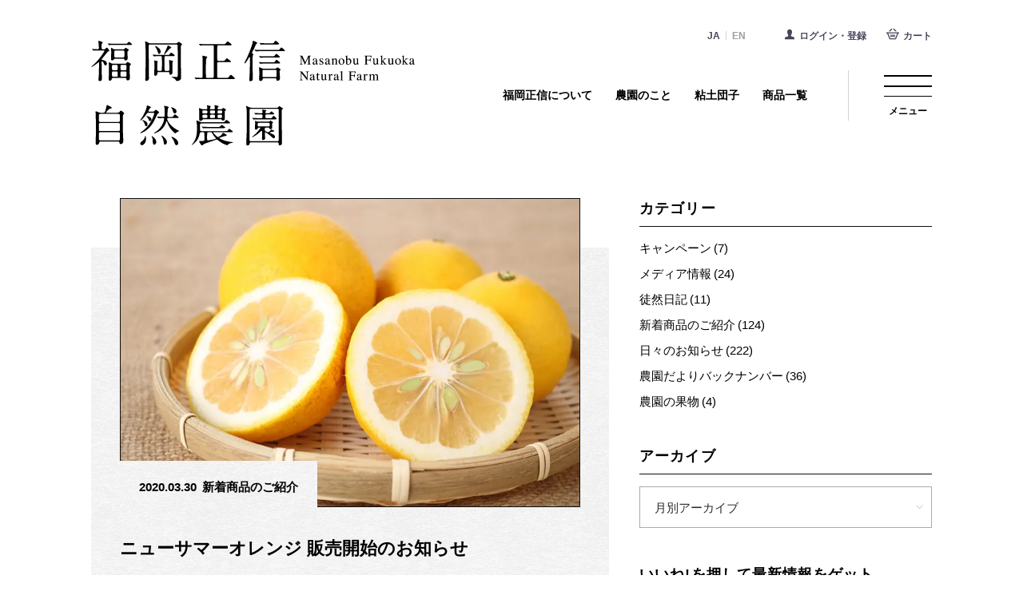

--- FILE ---
content_type: text/html; charset=UTF-8
request_url: https://f-masanobu.jp/blog/2020/03/30/%E3%83%8B%E3%83%A5%E3%83%BC%E3%82%B5%E3%83%9E%E3%83%BC%E3%82%AA%E3%83%AC%E3%83%B3%E3%82%B8-%E8%B2%A9%E5%A3%B2%E9%96%8B%E5%A7%8B%E3%81%AE%E3%81%8A%E7%9F%A5%E3%82%89%E3%81%9B/
body_size: 33420
content:
<!DOCTYPE html>
<html lang="ja" siteid="2474124450" data-langtype="multibyte" class="theme theme-fmasanobu_shop lang-ja" ontouchstart="">
<head>
    <meta charset="UTF-8" /><meta http-equiv="Content-type" content="text/html; charset=UTF-8" /><meta name="viewport" content="width=device-width, initial-scale=1.0, maximum-scale=1.0, viewport-fit=cover" /><meta name="format-detection" content="telephone=no" />
<title>ニューサマーオレンジ 販売開始のお知らせ | 新着商品のご紹介 | 福岡正信自然農園 official site</title>
<meta name='robots' content='max-image-preview:large' />
<meta name="description" content="ニューサマーオレンジの販売がスタートしました。栽培期間中、農薬・化学肥料を使わず大切に育てた果実が、愛媛の太陽をいっぱいに浴びて食べごろを迎えました。果肉・果汁は酸味があり、さっぱりとした清々しい味です。" />
<meta name="keywords" content="新着商品のご紹介" />
<meta property="og:title" content="ニューサマーオレンジ 販売開始のお知らせ" /><meta property="og:description" content="ニューサマーオレンジの販売がスタートしました。栽培期間中、農薬・化学肥料を使わず大切に育てた果実が、愛媛の太陽をいっぱいに浴びて食べごろを迎えました。果肉・果汁は酸味があり、さっぱりとした清々しい味です。" /><meta property="og:site_name" content="福岡正信自然農園 official site" /><meta property="og:url" content="https://f-masanobu.jp/blog/2020/03/30/%e3%83%8b%e3%83%a5%e3%83%bc%e3%82%b5%e3%83%9e%e3%83%bc%e3%82%aa%e3%83%ac%e3%83%b3%e3%82%b8-%e8%b2%a9%e5%a3%b2%e9%96%8b%e5%a7%8b%e3%81%ae%e3%81%8a%e7%9f%a5%e3%82%89%e3%81%9b/" /><meta property="og:type" content="article" /><meta property="og:locale" content="ja_JP" /><meta property="og:image" content="https://f-masanobu.jp/wp-content/uploads/2020/03/1a36860e6005d40a4de25913815d09c5-1.jpg" /><meta property="og:image:width" content="940" /><meta property="og:image:height" content="630" /><meta name="twitter:card" content="summary_large_image" /><meta name="twitter:image" content="https://f-masanobu.jp/wp-content/uploads/2020/03/1a36860e6005d40a4de25913815d09c5-1.jpg" />
<link rel='stylesheet' id='sbi_styles-css' href='https://f-masanobu.jp/wp-content/plugins/instagram-feed/css/sbi-styles.min.css?ver=6.10.0' type='text/css' media='all' />
<style id='wp-block-library-inline-css' type='text/css'>
:root{--wp-block-synced-color:#7a00df;--wp-block-synced-color--rgb:122,0,223;--wp-bound-block-color:var(--wp-block-synced-color);--wp-editor-canvas-background:#ddd;--wp-admin-theme-color:#007cba;--wp-admin-theme-color--rgb:0,124,186;--wp-admin-theme-color-darker-10:#006ba1;--wp-admin-theme-color-darker-10--rgb:0,107,160.5;--wp-admin-theme-color-darker-20:#005a87;--wp-admin-theme-color-darker-20--rgb:0,90,135;--wp-admin-border-width-focus:2px}@media (min-resolution:192dpi){:root{--wp-admin-border-width-focus:1.5px}}.wp-element-button{cursor:pointer}:root .has-very-light-gray-background-color{background-color:#eee}:root .has-very-dark-gray-background-color{background-color:#313131}:root .has-very-light-gray-color{color:#eee}:root .has-very-dark-gray-color{color:#313131}:root .has-vivid-green-cyan-to-vivid-cyan-blue-gradient-background{background:linear-gradient(135deg,#00d084,#0693e3)}:root .has-purple-crush-gradient-background{background:linear-gradient(135deg,#34e2e4,#4721fb 50%,#ab1dfe)}:root .has-hazy-dawn-gradient-background{background:linear-gradient(135deg,#faaca8,#dad0ec)}:root .has-subdued-olive-gradient-background{background:linear-gradient(135deg,#fafae1,#67a671)}:root .has-atomic-cream-gradient-background{background:linear-gradient(135deg,#fdd79a,#004a59)}:root .has-nightshade-gradient-background{background:linear-gradient(135deg,#330968,#31cdcf)}:root .has-midnight-gradient-background{background:linear-gradient(135deg,#020381,#2874fc)}:root{--wp--preset--font-size--normal:16px;--wp--preset--font-size--huge:42px}.has-regular-font-size{font-size:1em}.has-larger-font-size{font-size:2.625em}.has-normal-font-size{font-size:var(--wp--preset--font-size--normal)}.has-huge-font-size{font-size:var(--wp--preset--font-size--huge)}.has-text-align-center{text-align:center}.has-text-align-left{text-align:left}.has-text-align-right{text-align:right}.has-fit-text{white-space:nowrap!important}#end-resizable-editor-section{display:none}.aligncenter{clear:both}.items-justified-left{justify-content:flex-start}.items-justified-center{justify-content:center}.items-justified-right{justify-content:flex-end}.items-justified-space-between{justify-content:space-between}.screen-reader-text{border:0;clip-path:inset(50%);height:1px;margin:-1px;overflow:hidden;padding:0;position:absolute;width:1px;word-wrap:normal!important}.screen-reader-text:focus{background-color:#ddd;clip-path:none;color:#444;display:block;font-size:1em;height:auto;left:5px;line-height:normal;padding:15px 23px 14px;text-decoration:none;top:5px;width:auto;z-index:100000}html :where(.has-border-color){border-style:solid}html :where([style*=border-top-color]){border-top-style:solid}html :where([style*=border-right-color]){border-right-style:solid}html :where([style*=border-bottom-color]){border-bottom-style:solid}html :where([style*=border-left-color]){border-left-style:solid}html :where([style*=border-width]){border-style:solid}html :where([style*=border-top-width]){border-top-style:solid}html :where([style*=border-right-width]){border-right-style:solid}html :where([style*=border-bottom-width]){border-bottom-style:solid}html :where([style*=border-left-width]){border-left-style:solid}html :where(img[class*=wp-image-]){height:auto;max-width:100%}:where(figure){margin:0 0 1em}html :where(.is-position-sticky){--wp-admin--admin-bar--position-offset:var(--wp-admin--admin-bar--height,0px)}@media screen and (max-width:600px){html :where(.is-position-sticky){--wp-admin--admin-bar--position-offset:0px}}

/*# sourceURL=wp-block-library-inline-css */
</style><style id='global-styles-inline-css' type='text/css'>
:root{--wp--preset--aspect-ratio--square: 1;--wp--preset--aspect-ratio--4-3: 4/3;--wp--preset--aspect-ratio--3-4: 3/4;--wp--preset--aspect-ratio--3-2: 3/2;--wp--preset--aspect-ratio--2-3: 2/3;--wp--preset--aspect-ratio--16-9: 16/9;--wp--preset--aspect-ratio--9-16: 9/16;--wp--preset--color--black: #000000;--wp--preset--color--cyan-bluish-gray: #abb8c3;--wp--preset--color--white: #ffffff;--wp--preset--color--pale-pink: #f78da7;--wp--preset--color--vivid-red: #cf2e2e;--wp--preset--color--luminous-vivid-orange: #ff6900;--wp--preset--color--luminous-vivid-amber: #fcb900;--wp--preset--color--light-green-cyan: #7bdcb5;--wp--preset--color--vivid-green-cyan: #00d084;--wp--preset--color--pale-cyan-blue: #8ed1fc;--wp--preset--color--vivid-cyan-blue: #0693e3;--wp--preset--color--vivid-purple: #9b51e0;--wp--preset--gradient--vivid-cyan-blue-to-vivid-purple: linear-gradient(135deg,rgb(6,147,227) 0%,rgb(155,81,224) 100%);--wp--preset--gradient--light-green-cyan-to-vivid-green-cyan: linear-gradient(135deg,rgb(122,220,180) 0%,rgb(0,208,130) 100%);--wp--preset--gradient--luminous-vivid-amber-to-luminous-vivid-orange: linear-gradient(135deg,rgb(252,185,0) 0%,rgb(255,105,0) 100%);--wp--preset--gradient--luminous-vivid-orange-to-vivid-red: linear-gradient(135deg,rgb(255,105,0) 0%,rgb(207,46,46) 100%);--wp--preset--gradient--very-light-gray-to-cyan-bluish-gray: linear-gradient(135deg,rgb(238,238,238) 0%,rgb(169,184,195) 100%);--wp--preset--gradient--cool-to-warm-spectrum: linear-gradient(135deg,rgb(74,234,220) 0%,rgb(151,120,209) 20%,rgb(207,42,186) 40%,rgb(238,44,130) 60%,rgb(251,105,98) 80%,rgb(254,248,76) 100%);--wp--preset--gradient--blush-light-purple: linear-gradient(135deg,rgb(255,206,236) 0%,rgb(152,150,240) 100%);--wp--preset--gradient--blush-bordeaux: linear-gradient(135deg,rgb(254,205,165) 0%,rgb(254,45,45) 50%,rgb(107,0,62) 100%);--wp--preset--gradient--luminous-dusk: linear-gradient(135deg,rgb(255,203,112) 0%,rgb(199,81,192) 50%,rgb(65,88,208) 100%);--wp--preset--gradient--pale-ocean: linear-gradient(135deg,rgb(255,245,203) 0%,rgb(182,227,212) 50%,rgb(51,167,181) 100%);--wp--preset--gradient--electric-grass: linear-gradient(135deg,rgb(202,248,128) 0%,rgb(113,206,126) 100%);--wp--preset--gradient--midnight: linear-gradient(135deg,rgb(2,3,129) 0%,rgb(40,116,252) 100%);--wp--preset--font-size--small: .75em;--wp--preset--font-size--medium: inherit;--wp--preset--font-size--large: 1.25em;--wp--preset--font-size--x-large: 1.5em;--wp--preset--spacing--20: 0.44rem;--wp--preset--spacing--30: 0.67rem;--wp--preset--spacing--40: 1rem;--wp--preset--spacing--50: 1.5rem;--wp--preset--spacing--60: 2.25rem;--wp--preset--spacing--70: 3.38rem;--wp--preset--spacing--80: 5.06rem;--wp--preset--shadow--natural: 6px 6px 9px rgba(0, 0, 0, 0.2);--wp--preset--shadow--deep: 12px 12px 50px rgba(0, 0, 0, 0.4);--wp--preset--shadow--sharp: 6px 6px 0px rgba(0, 0, 0, 0.2);--wp--preset--shadow--outlined: 6px 6px 0px -3px rgb(255, 255, 255), 6px 6px rgb(0, 0, 0);--wp--preset--shadow--crisp: 6px 6px 0px rgb(0, 0, 0);}:where(.is-layout-flex){gap: 0.5em;}:where(.is-layout-grid){gap: 0.5em;}body .is-layout-flex{display: flex;}.is-layout-flex{flex-wrap: wrap;align-items: center;}.is-layout-flex > :is(*, div){margin: 0;}body .is-layout-grid{display: grid;}.is-layout-grid > :is(*, div){margin: 0;}:where(.wp-block-columns.is-layout-flex){gap: 2em;}:where(.wp-block-columns.is-layout-grid){gap: 2em;}:where(.wp-block-post-template.is-layout-flex){gap: 1.25em;}:where(.wp-block-post-template.is-layout-grid){gap: 1.25em;}.has-black-color{color: var(--wp--preset--color--black) !important;}.has-cyan-bluish-gray-color{color: var(--wp--preset--color--cyan-bluish-gray) !important;}.has-white-color{color: var(--wp--preset--color--white) !important;}.has-pale-pink-color{color: var(--wp--preset--color--pale-pink) !important;}.has-vivid-red-color{color: var(--wp--preset--color--vivid-red) !important;}.has-luminous-vivid-orange-color{color: var(--wp--preset--color--luminous-vivid-orange) !important;}.has-luminous-vivid-amber-color{color: var(--wp--preset--color--luminous-vivid-amber) !important;}.has-light-green-cyan-color{color: var(--wp--preset--color--light-green-cyan) !important;}.has-vivid-green-cyan-color{color: var(--wp--preset--color--vivid-green-cyan) !important;}.has-pale-cyan-blue-color{color: var(--wp--preset--color--pale-cyan-blue) !important;}.has-vivid-cyan-blue-color{color: var(--wp--preset--color--vivid-cyan-blue) !important;}.has-vivid-purple-color{color: var(--wp--preset--color--vivid-purple) !important;}.has-black-background-color{background-color: var(--wp--preset--color--black) !important;}.has-cyan-bluish-gray-background-color{background-color: var(--wp--preset--color--cyan-bluish-gray) !important;}.has-white-background-color{background-color: var(--wp--preset--color--white) !important;}.has-pale-pink-background-color{background-color: var(--wp--preset--color--pale-pink) !important;}.has-vivid-red-background-color{background-color: var(--wp--preset--color--vivid-red) !important;}.has-luminous-vivid-orange-background-color{background-color: var(--wp--preset--color--luminous-vivid-orange) !important;}.has-luminous-vivid-amber-background-color{background-color: var(--wp--preset--color--luminous-vivid-amber) !important;}.has-light-green-cyan-background-color{background-color: var(--wp--preset--color--light-green-cyan) !important;}.has-vivid-green-cyan-background-color{background-color: var(--wp--preset--color--vivid-green-cyan) !important;}.has-pale-cyan-blue-background-color{background-color: var(--wp--preset--color--pale-cyan-blue) !important;}.has-vivid-cyan-blue-background-color{background-color: var(--wp--preset--color--vivid-cyan-blue) !important;}.has-vivid-purple-background-color{background-color: var(--wp--preset--color--vivid-purple) !important;}.has-black-border-color{border-color: var(--wp--preset--color--black) !important;}.has-cyan-bluish-gray-border-color{border-color: var(--wp--preset--color--cyan-bluish-gray) !important;}.has-white-border-color{border-color: var(--wp--preset--color--white) !important;}.has-pale-pink-border-color{border-color: var(--wp--preset--color--pale-pink) !important;}.has-vivid-red-border-color{border-color: var(--wp--preset--color--vivid-red) !important;}.has-luminous-vivid-orange-border-color{border-color: var(--wp--preset--color--luminous-vivid-orange) !important;}.has-luminous-vivid-amber-border-color{border-color: var(--wp--preset--color--luminous-vivid-amber) !important;}.has-light-green-cyan-border-color{border-color: var(--wp--preset--color--light-green-cyan) !important;}.has-vivid-green-cyan-border-color{border-color: var(--wp--preset--color--vivid-green-cyan) !important;}.has-pale-cyan-blue-border-color{border-color: var(--wp--preset--color--pale-cyan-blue) !important;}.has-vivid-cyan-blue-border-color{border-color: var(--wp--preset--color--vivid-cyan-blue) !important;}.has-vivid-purple-border-color{border-color: var(--wp--preset--color--vivid-purple) !important;}.has-vivid-cyan-blue-to-vivid-purple-gradient-background{background: var(--wp--preset--gradient--vivid-cyan-blue-to-vivid-purple) !important;}.has-light-green-cyan-to-vivid-green-cyan-gradient-background{background: var(--wp--preset--gradient--light-green-cyan-to-vivid-green-cyan) !important;}.has-luminous-vivid-amber-to-luminous-vivid-orange-gradient-background{background: var(--wp--preset--gradient--luminous-vivid-amber-to-luminous-vivid-orange) !important;}.has-luminous-vivid-orange-to-vivid-red-gradient-background{background: var(--wp--preset--gradient--luminous-vivid-orange-to-vivid-red) !important;}.has-very-light-gray-to-cyan-bluish-gray-gradient-background{background: var(--wp--preset--gradient--very-light-gray-to-cyan-bluish-gray) !important;}.has-cool-to-warm-spectrum-gradient-background{background: var(--wp--preset--gradient--cool-to-warm-spectrum) !important;}.has-blush-light-purple-gradient-background{background: var(--wp--preset--gradient--blush-light-purple) !important;}.has-blush-bordeaux-gradient-background{background: var(--wp--preset--gradient--blush-bordeaux) !important;}.has-luminous-dusk-gradient-background{background: var(--wp--preset--gradient--luminous-dusk) !important;}.has-pale-ocean-gradient-background{background: var(--wp--preset--gradient--pale-ocean) !important;}.has-electric-grass-gradient-background{background: var(--wp--preset--gradient--electric-grass) !important;}.has-midnight-gradient-background{background: var(--wp--preset--gradient--midnight) !important;}.has-small-font-size{font-size: var(--wp--preset--font-size--small) !important;}.has-medium-font-size{font-size: var(--wp--preset--font-size--medium) !important;}.has-large-font-size{font-size: var(--wp--preset--font-size--large) !important;}.has-x-large-font-size{font-size: var(--wp--preset--font-size--x-large) !important;}
/*# sourceURL=global-styles-inline-css */
</style>

<link rel='stylesheet' id='icons-css' href='https://f-masanobu.jp/wp-content/plugins/setup/assets/icons/icons.css?ver=6.9' type='text/css' media='all' />
<link rel='stylesheet' id='woocommerce-setup-css' href='https://f-masanobu.jp/wp-content/plugins/setup/woocommerce/frontend.css?ver=1767163336' type='text/css' media='all' />
<link rel='stylesheet' id='stylesheet-css' href='https://f-masanobu.jp/wp-content/themes/fmasanobu_shop/style.css?ver=4.21' type='text/css' media='all' />
<link rel='stylesheet' id='custom_woocommerce_style-css' href='https://f-masanobu.jp/wp-content/themes/fmasanobu_shop/woocommerce_style.css?ver=1761833317' type='text/css' media='all' />
<script type="text/javascript" src="https://f-masanobu.jp/wp-includes/js/jquery/jquery.min.js?ver=3.7.1" id="jquery-core-js"></script>
<script type="text/javascript" src="https://f-masanobu.jp/wp-includes/js/jquery/jquery-migrate.min.js?ver=3.4.1" id="jquery-migrate-js"></script>
<script type="text/javascript" src="https://f-masanobu.jp/wp-content/plugins/woocommerce/assets/js/jquery-blockui/jquery.blockUI.min.js?ver=2.7.0-wc.10.4.3" id="wc-jquery-blockui-js" defer="defer" data-wp-strategy="defer"></script>
<script type="text/javascript" src="https://f-masanobu.jp/wp-content/plugins/woocommerce/assets/js/js-cookie/js.cookie.min.js?ver=2.1.4-wc.10.4.3" id="wc-js-cookie-js" defer="defer" data-wp-strategy="defer"></script>
<script type="text/javascript" id="woocommerce-js-extra">
/* <![CDATA[ */
var woocommerce_params = {"ajax_url":"/wp-admin/admin-ajax.php","wc_ajax_url":"/?wc-ajax=%%endpoint%%","i18n_password_show":"\u30d1\u30b9\u30ef\u30fc\u30c9\u3092\u8868\u793a","i18n_password_hide":"\u30d1\u30b9\u30ef\u30fc\u30c9\u3092\u96a0\u3059","ajax_error":"\u4f55\u304b\u3046\u307e\u304f\u3044\u304b\u306a\u304b\u3063\u305f\u3088\u3046\u3067\u3059\u3002\u6642\u9593\u3092\u7f6e\u3044\u3066\u3082\u3046\u4e00\u5ea6\u304a\u8a66\u3057\u304f\u3060\u3055\u3044\u3002","expiration":"1768900363"};
//# sourceURL=woocommerce-js-extra
/* ]]> */
</script>
<script type="text/javascript" src="https://f-masanobu.jp/wp-content/plugins/woocommerce/assets/js/frontend/woocommerce.min.js?ver=10.4.3" id="woocommerce-js" defer="defer" data-wp-strategy="defer"></script>
<script type="text/javascript" src="https://www.google.com/recaptcha/api.js?render=6LfeSHIfAAAAADMUeiLQDqr1EB3luGH_DB68qEuZ&amp;ver=6.9" id="google-recaptcha-js"></script>
<script type="text/javascript" src="https://f-masanobu.jp/wp-content/plugins/setup/woocommerce/frontend.js?ver=1767581748" id="woocommerce-setup-js" defer="defer" data-wp-strategy="defer"></script>
<script type="text/javascript" src="https://www.googletagmanager.com/gtag/js?id=G-BNEJCLF49D&amp;ver=6.9" id="gtag-js"></script>
<script type="text/javascript" id="analytics-js-after">
/* <![CDATA[ */
const hashedEmail = document.cookie.match(/(?:^|;\s*)_user_em\s*=\s*([^;]+)/)?.pop() || ""; const userId = document.cookie.match(/(?:^|;\s*)_user_id\s*=\s*([^;]+)/)?.pop() || ""; window.dataLayer = window.dataLayer || []; function gtag(){ dataLayer.push(arguments); } gtag("js", new Date()); gtag( "config", "G-BNEJCLF49D", { "page_path" : "/blog/2020/03/30/%E3%83%8B%E3%83%A5%E3%83%BC%E3%82%B5%E3%83%9E%E3%83%BC%E3%82%AA%E3%83%AC%E3%83%B3%E3%82%B8-%E8%B2%A9%E5%A3%B2%E9%96%8B%E5%A7%8B%E3%81%AE%E3%81%8A%E7%9F%A5%E3%82%89%E3%81%9B/", "cookie_domain" : "", "cookie_flags" : "SameSite=None;Secure", "user_id" : userId }); !function(f,b,e,v,n,t,s){if(f.fbq)return;n=f.fbq=function(){n.callMethod?n.callMethod.apply(n,arguments):n.queue.push(arguments)}; if(!f._fbq)f._fbq=n;n.push=n;n.loaded=!0;n.version="2.0"; n.queue=[];t=b.createElement(e);t.async=!0; t.src=v;s=b.getElementsByTagName(e)[0]; s.parentNode.insertBefore(t,s)}(window, document,"script","https://connect.facebook.net/en_US/fbevents.js"); let get_fbp = /_fbp=(fb\.1\.\d+\.\d+)/.exec(window.document.cookie); if ( get_fbp && get_fbp[1]) { get_fbp = get_fbp[1]; } else { get_fbp = "" } let get_fbc = /_fbc=(fb\.1\.\d+\.\d+)/.exec(window.document.cookie); if (get_fbc && get_fbc[1]) { get_fbc = get_fbc[1]; } else { get_fbc = "" } fbq("init", "397265524513137", { "em": hashedEmail, "fbp":get_fbp, "fbc":get_fbc }); fbq("track", "PageView"); !function(e){if(!window.pintrk){ window.pintrk = function() { window.pintrk.queue.push(Array.prototype.slice.call(arguments))}; var n=window.pintrk;n.queue=[],n.version="3.0"; var t=document.createElement("script");t.async=!0,t.src=e; var r=document.getElementsByTagName("script")[0]; r.parentNode.insertBefore(t,r)}}("https://s.pinimg.com/ct/core.js"); pintrk( "load", "2613991453107", { "em": hashedEmail } ); pintrk("page"); jQuery( function($) { $( "a[href^='tel:'], a[href^='mailto:']" ).on( "click", function() { let onclick_tracking = { event_name: $(this).attr("href").split(":")[0], params : {} }; if ( $(this).data("value") ){ onclick_tracking.params = { value: $(this).data("value"), currency: ( $(this).data("currency") ? $(this).data("currency") : "JPY" ) }; } setTimeout( function() { if (onclick_tracking) { gtag( "event", onclick_tracking.event_name, onclick_tracking.params ); onclick_tracking = undefined; } }, 5000 ); $( "body" ).one( "touchstart mousemove", function(){ onclick_tracking = undefined; }); }); $( "[data-itemlist]" ).each( function(){ let data_item_list = $(this).data("itemlist"); let view_item_list = data_item_list; let view_item_list_items = []; $(this).find("[data-item]").each( function(i){ view_item_list_items[i] = $(this).data("item"); $( this ).on( "click", function(e){ Object.assign( data_item_list, { "items" : $(this).data("item") } ); $.post("https://f-masanobu.jp/wp-admin/admin-ajax.php", { action : "select_item_list_session", data_item_list }); gtag( "event", "select_item", data_item_list ); }); }); Object.assign( view_item_list, { "items" : view_item_list_items } ); gtag( "event", "view_item_list", view_item_list ); }); const trackingHandlers = { gtag: (item) => gtag("event", item.event, item.params), fbq: (item) => fbq("track", item.event, item.params, {eventID: item.event_id}), pintrk: (item) => pintrk("track", item.event, item.params), twq: (item) => twq("event", item.event, {...item.params, ...(hashedEmail && {email_address: hashedEmail})}), ytag: (item) => ytag({type: "yss_conversion", config: {yahoo_conversion_id: item.id, yahoo_conversion_label: item.label, yahoo_conversion_value: item.value}}), yjad: (item) => ytag({type: "yjad_conversion", config: {yahoo_ydn_conv_io: item.id, yahoo_ydn_conv_label: item.label, yahoo_ydn_conv_transaction_id: item.transaction_id, yahoo_ydn_conv_value: item.value}}), line: (item) => _lt("send", "cv", {type: item.event}, [item.id]) }; $("body").on("wpcf7mailsent mailsent added_to_cart removed_from_cart updated_cart_totals wc_cart_emptied updated_checkout updated_shipping_method", function(event){ $.ajax({ type: "POST", url: "https://f-masanobu.jp/wp-admin/admin-ajax.php", data: {action: "analytics_events"} }).then(obj => { obj.forEach(item => trackingHandlers[item.key]?.(item)); }); }); }); jQuery( function($) { $.ajax({ type: "POST", url: "https://f-masanobu.jp/wp-admin/admin-ajax.php", data: { action : "post_views_count", id : "3228", type : "post" } }).done(function( obj, status ) { if ( obj.length == 4 ){ gtag( "event", "explore" ); fbq( "trackCustom", "explore" ); } }); });
document.addEventListener( "mailsent", function( event ) { var slug = location.pathname.replace(/^\/|\/$/g, "").split("/"); slug = slug[slug.length-1]; gtag("event", "mailsent", { "event_label":slug }); if ( slug == "contact" ){ gtag("event", "contact" ); fbq("track", "Contact"); } else if ( slug == "big-purchase" ){ gtag("event", "big_purchase", { "value":20000, "currency":"JPY" } ); fbq("track", "BigPurchase" ); } else if ( slug == "event" || slug == "apply" ){ gtag("event", "apply" ); fbq("track", "SubmitApplication"); } }, false );
//# sourceURL=analytics-js-after
/* ]]> */
</script>
<link rel="canonical" href="https://f-masanobu.jp/blog/2020/03/30/%e3%83%8b%e3%83%a5%e3%83%bc%e3%82%b5%e3%83%9e%e3%83%bc%e3%82%aa%e3%83%ac%e3%83%b3%e3%82%b8-%e8%b2%a9%e5%a3%b2%e9%96%8b%e5%a7%8b%e3%81%ae%e3%81%8a%e7%9f%a5%e3%82%89%e3%81%9b/" />
    <!-- apps -->
    <meta name="apple-mobile-web-app-capable" content="yes">
    <meta name="apple-mobile-web-app-status-bar-style" content="default">
    <meta name="apple-mobile-web-app-title" content="  ニューサマーオレンジ 販売開始のお知らせ">
    <meta name="application-name" content="  ニューサマーオレンジ 販売開始のお知らせ">
    <meta name="msapplication-TileImage" content="https://f-masanobu.jp/wp-content/themes/fmasanobu_shop/assets/images/common/icons/mstile-144x144.png">
    <meta name="msapplication-TileColor" content="#0f131a">
    <meta name="msapplication-config" content="https://f-masanobu.jp/wp-content/themes/fmasanobu_shop/assets/images/common/icons/browserconfig.xml">
    <meta name="theme-color" content="#0f131a">
    <link rel="apple-touch-icon" sizes="180x180" href="https://f-masanobu.jp/wp-content/themes/fmasanobu_shop/assets/images/common/icons/apple-touch-icon-180x180.png">
    <link rel="icon" href="https://f-masanobu.jp/wp-content/themes/fmasanobu_shop/assets/images/common/icons/favicon.ico">
    <link rel="icon" type="image/png" sizes="192x192" href="https://f-masanobu.jp/wp-content/themes/fmasanobu_shop/assets/images/common/icons/android-chrome-192x192.png">
    <link rel="manifest" href="https://f-masanobu.jp/wp-content/themes/fmasanobu_shop/assets/images/common/icons/manifest.json">
    <style>#l-wrapper { visibility: hidden; } @media screen and (max-width:800px) { .p-pdtdtl { opacity:1!important } }</style>
    <link rel="preload" href="https://f-masanobu.jp/wp-content/themes/fmasanobu_shop/style.css?1768308844" as="style" onload="this.onload=null;this.rel='stylesheet'">
    <script>
    /*! loadCSS. [c]2017 Filament Group, Inc. MIT License */
    (function(a){if(!a.loadCSS){a.loadCSS=function(){}}var b=loadCSS.relpreload={};b.support=(function(){var d;try{d=a.document.createElement("link").relList.supports("preload")}catch(f){d=false}return function(){return d}})();b.bindMediaToggle=function(e){var f=e.media||"all";function d(){e.media=f}if(e.addEventListener){e.addEventListener("load",d)}else{if(e.attachEvent){e.attachEvent("onload",d)}}setTimeout(function(){e.rel="stylesheet";e.media="only x"});setTimeout(d,3000)};b.poly=function(){if(b.support()){return}var d=a.document.getElementsByTagName("link");for(var e=0;e<d.length;e++){var f=d[e];if(f.rel==="preload"&&f.getAttribute("as")==="style"&&!f.getAttribute("data-loadcss")){f.setAttribute("data-loadcss",true);b.bindMediaToggle(f)}}};if(!b.support()){b.poly();var c=a.setInterval(b.poly,500);if(a.addEventListener){a.addEventListener("load",function(){b.poly();a.clearInterval(c)})}else{if(a.attachEvent){a.attachEvent("onload",function(){b.poly();a.clearInterval(c)})}}}if(typeof exports!=="undefined"){exports.loadCSS=loadCSS}else{a.loadCSS=loadCSS}}(typeof global!=="undefined"?global:this));
    </script>
<link rel='stylesheet' id='mailpoet_public-css' href='https://f-masanobu.jp/wp-content/plugins/mailpoet/assets/dist/css/mailpoet-public.b1f0906e.css?ver=6.9' type='text/css' media='all' />
</head>
<body id="l-body" data-dir="https://f-masanobu.jp/wp-content/themes/fmasanobu_shop" class="wp-singular post-template-default single single-post single-format-standard wp-theme-fmasanobu_shop woocommerce-ajaxcart">
<svg style="display:none" xmlns:xlink="http://www.w3.org/1999/xlink"><symbol id="icon-ig" viewBox="0 0 18 18"><path d="M1463.8,38.115a1.08,1.08,0,1,0,1.08,1.08A1.084,1.084,0,0,0,1463.8,38.115ZM1459,47a3,3,0,1,1,3-3A3,3,0,0,1,1459,47Zm0-7.622A4.622,4.622,0,1,0,1463.62,44,4.622,4.622,0,0,0,1459,39.378ZM1459,35c-2.44,0-2.75.01-3.71,0.054-3.27.15-5.09,1.963-5.24,5.235-0.04.959-.05,1.266-0.05,3.71s0.01,2.751.05,3.711c0.15,3.269,1.97,5.085,5.24,5.235,0.96,0.044,1.27.053,3.71,0.053s2.75-.01,3.71-0.053c3.27-.15,5.09-1.964,5.24-5.235,0.04-.96.05-1.267,0.05-3.711s-0.01-2.751-.05-3.71c-0.15-3.265-1.97-5.085-5.24-5.235C1461.75,35.009,1461.44,35,1459,35Zm0,1.622c2.4,0,2.69.009,3.64,0.052,2.44,0.111,3.57,1.269,3.69,3.689,0.04,0.949.05,1.234,0.05,3.636s-0.01,2.688-.05,3.637c-0.12,2.419-1.25,3.578-3.69,3.689-0.95.043-1.24,0.053-3.64,0.053s-2.69-.009-3.64-0.053c-2.44-.111-3.58-1.274-3.69-3.689-0.04-.949-0.05-1.233-0.05-3.637s0.01-2.688.05-3.636c0.12-2.421,1.25-3.579,3.69-3.689C1456.31,36.631,1456.6,36.621,1459,36.621Z" transform="translate(-1450 -35)"/></symbol><symbol id="icon-fb" viewBox="0 0 8 17"><path d="M1485.99,40.667h-2.01V43.5h2.01v8.5h3.35V43.5h2.43l0.24-2.835h-2.67v-1.18c0-.678.13-0.946,0.74-0.946h1.93V35h-2.54c-2.41,0-3.48,1.121-3.48,3.27v2.4Z" transform="translate(-1484 -35)"/></symbol><symbol id="icon-yt" viewBox="0 0 25 18"><path d="M24.48,2.81h0A3.17,3.17,0,0,0,22.27.54C20.32,0,12.5,0,12.5,0S4.68,0,2.73.54A3.17,3.17,0,0,0,.52,2.81,34.59,34.59,0,0,0,0,9a34.59,34.59,0,0,0,.52,6.19,3.17,3.17,0,0,0,2.21,2.27C4.68,18,12.5,18,12.5,18s7.82,0,9.77-.54a3.17,3.17,0,0,0,2.21-2.27A34.59,34.59,0,0,0,25,9,34.59,34.59,0,0,0,24.48,2.81ZM9.94,12.8V5.2L16.48,9Z" transform="translate(-0.35)"/></symbol><symbol id="icon-cart" viewBox="0 0 24 18"><path d="M1050.8,4846l-3.43,12h-12.59l0.84,2h13.23l3.48-12h1.93l0.74-2h-4.2Zm-5.63,5h-11.16l1.26,3h9.05Zm-11.23,5-2.94-7h16.81l-1.97,7h-11.9Zm10.56,5a1.5,1.5,0,1,0,1.5,1.5A1.5,1.5,0,0,0,1044.5,4861Zm-3.5,1.5a1.5,1.5,0,1,1-1.5-1.5A1.5,1.5,0,0,1,1041,4862.5Z" transform="translate(-1031 -4846)"/></symbol><symbol id="icon-arrowl" viewBox="0 0 24 15"><path d="M389.117,1327l7.527,6.24L396,1334l-9-7.52,9-7.48,0.645,0.76-7.529,6.24H411v1H389.117Z" transform="translate(-387 -1319)"/></symbol><symbol id="icon-arrowr" viewBox="0 0 24 15"><path d="M962.883,1512l-7.527,6.23L956,1519l9-7.52-9-7.48-0.645.76,7.529,6.24H941v1h21.883Z" transform="translate(-941 -1504)"/></symbol><symbol id="icon-pagetop" viewBox="0 0 24 20"><path d="M1442,5304l12-18,12,18h-24Zm24-19h-24v-1h24v1Zm-12,2.8-10.13,15.2h20.26Q1459.06,5295.4,1454,5287.8Z" transform="translate(-1442 -5284)"/></symbol><symbol id="icon-user" viewBox="0 0 18 18"><path d="M17.5,17.7V18H0.5v-0.3c0-3,1.7-5.6,4.2-7c1.2,1,2.7,1.6,4.3,1.6c1.6,0,3.1-0.6,4.3-1.6C15.8,12.1,17.5,14.7,17.5,17.7z M9,0.1c-2.9,0-5.3,2.4-5.3,5.3s2.4,5.3,5.3,5.3s5.3-2.4,5.3-5.3S11.9,0.1,9,0.1z" transform="translate(0 0)"/></symbol><symbol id="icon-headercart" viewBox="0 0 17.81 14.844"><path d="M1444.87,58.065a0.74,0.74,0,1,0-1.48,0V60.29a0.74,0.74,0,1,0,1.48,0V58.065Zm-2.23,0a0.74,0.74,0,1,0-1.48,0V60.29a0.74,0.74,0,1,0,1.48,0V58.065Zm-2.22,0a0.74,0.74,0,0,0-.74-0.742,0.749,0.749,0,0,0-.75.742V60.29a0.749,0.749,0,0,0,.75.742,0.74,0.74,0,0,0,.74-0.742V58.065Zm10.38-3.709H1433V55.84h0.48a1.048,1.048,0,0,1,.93.581L1437.45,64h8.9l3.04-7.577a1.053,1.053,0,0,1,.94-0.582h0.47V54.357Zm-2.77,1.483-0.01.03-2.67,6.647h-6.9l-2.66-6.648-0.02-.028h12.26Zm-2.75-2.968h2.14l-3.49-3.487a0.736,0.736,0,0,0-.53-0.221,0.763,0.763,0,0,0-.76.764,0.719,0.719,0,0,0,.23.527Zm-8.9,0,3.49-3.487a0.757,0.757,0,0,1,1.07,1.07l-2.42,2.418h-2.14Z" transform="translate(-1433 -49.156)"/></symbol><symbol id="icon-headeruser" viewBox="0 0 14 14"><path d="M1312.15,60.556c-2.01-.464-3.88-0.869-2.97-2.577,2.75-5.2.73-7.979-2.18-7.979-2.96,0-4.94,2.887-2.18,7.979,0.93,1.718-1,2.124-2.97,2.577-1.79.414-1.86,1.3-1.85,2.86V64h14V63.434C1314.01,61.866,1313.95,60.971,1312.15,60.556Z" transform="translate(-1300 -50)"/></symbol></svg>

        <div class="cm-loading" data-show="is-noshow" id="js-loading">
            <div class="cm-loading__curten js-loading__item"></div>
        <div class="cm-loading__curten js-loading__item"></div>
        <div class="cm-loading__curten js-loading__item"></div>
        <div class="cm-loading__curten js-loading__item"></div>
        <div class="cm-loading__curten js-loading__item"></div>
    </div>
            <div id="l-wrapper">
                    <header class="cm-hnew" id="l-headernew">
            <div class="cm-hnew-body u-section" id="js-hbody">
                <h1 class="cm-hnew__title">
                    <a href="https://f-masanobu.jp/" class="cm-hnew__titleTarget">
                        <svg xmlns="http://www.w3.org/2000/svg" width="417" height="135" viewBox="0 0 417 135" class="cm-hnew__titleTargetBody">
                            <g class="jp">
                                <path d="M11.65,12.51c-5.05,0-6.72,0.12-7.29,0.18c-0.17,0-1.03,0.11-1.21,0.11c-0.23,0-0.29-0.11-0.51-0.34l-1.09-1.32c-0.23-0.23-0.23-0.29-0.23-0.4c0-0.06,0.06-0.12,0.17-0.12c0.98,0,5.28,0.35,6.14,0.35c1.72,0,2.35,0,2.35-1.78c0-0.57-0.34-5.91-0.4-6.48C9.52,2.35,9.24,0.86,9.24,0.57c0-0.34,0.4-0.41,0.57-0.41c0.29,0,5.11,1.09,5.11,2.07c0,0.11-0.8,1.09-0.86,1.2c-0.51,0.64-0.63,1.72-0.63,2.47c0,4.59,0,5.11,1.78,5.11h1.55c1.09,0,1.15-0.12,2.06-1.21c0.46-0.51,0.81-0.92,1.21-0.92c0.92,0,3.5,3.22,3.5,4.02c0,0.46-0.17,0.52-1.38,0.86c-0.63,0.17-2.87,3.04-4.13,4.59c-1.26,1.61-2.59,3.21-3.9,4.77c-0.23,0.29-0.52,0.57-0.52,1.15c0,0.46,0.17,0.46,2.01,0.75c2.64,0.35,4.76,2.35,4.76,4.48c0,1.32-0.92,2.41-1.78,2.41c-0.86,0-1.26-0.46-2.12-2.36c-0.4-0.98-1.49-3.04-2.41-3.04c-0.57,0-0.57,0.17-0.57,2.01c0,3.27,0.35,17.68,0.35,20.61c0,0.97-0.23,2.92-2.53,2.92c-1.78,0-1.78-1.09-1.78-1.95c0-0.52,0.29-4.36,0.35-5.16c0.06-1.61,0.34-11.37,0.34-12.51c0-0.69,0-3.73-0.05-4.08c-0.12-0.35-0.23-0.57-0.57-0.57c-0.17,0-1.49,1.15-1.55,1.15c-4.31,3.68-7.63,5.05-7.98,5.05c-0.11,0-0.05-0.23,0.35-0.57c7.29-6.54,11.48-11.54,15.84-18.6c0.57-0.92,0.8-1.38,0.8-1.72c0-0.52-0.57-0.58-1.21-0.58H11.65z M43.45,3.9c2.52,0,2.81,0,3.44-0.92c0.86-1.21,1.38-1.55,1.78-1.55c0.91,0,4.07,2.93,4.07,3.27c0,0.57-0.74,0.74-3.04,0.74H31.62c-4.19,0-5.8,0-7.23,0.12c-0.23,0-1.03,0.17-1.2,0.17c-0.23,0-0.34-0.17-0.52-0.4l-1.09-1.33c-0.23-0.23-0.29-0.28-0.29-0.34c0-0.12,0.12-0.18,0.23-0.18c0.4,0,2.18,0.23,2.53,0.23c2.81,0.12,5.17,0.18,7.87,0.18H43.45z M28.29,47.87c-0.57,0-1.09,0-1.43,1.04c-0.4,1.2-0.86,2.64-2.58,2.64c-1.55,0-1.55-1.03-1.55-2.01c0-2.13,0.18-12.75,0.18-15.15c0-0.8-0.18-4.65-0.18-5.51c0-0.29,0-1.03,0.69-1.03c0.34,0,1.38,0.63,2.01,1.03c0.74,0.4,1.32,0.69,2.7,0.69h15.5c1.09,0,1.55-0.12,1.95-0.8c0.69-1.04,0.92-1.38,1.38-1.38c0.12,0,4.31,1.78,4.31,3.1c0,0.34-0.17,0.4-1.21,1.38c-0.52,0.4-0.52,3.79-0.52,4.88c0,1.49,0.4,8.73,0.4,10.39c0,1.26,0,4.02-2.76,4.02c-1.61,0-1.66-0.63-1.78-1.84c-0.11-1.43-0.98-1.43-1.72-1.43H28.29z M41.15,11.19c1.26,0,1.67-0.4,1.95-0.81c0.69-0.97,0.86-1.27,1.26-1.27c0.34,0,4.25,1.9,4.25,2.87c0,0.35-0.12,0.4-1.21,1.27c-0.57,0.46-0.57,1.26-0.57,1.84c0,0.8,0.23,6.71,0.23,7.98c0,1.38-1.49,2.36-2.76,2.36c-0.98,0-1.15-0.4-1.55-1.38c-0.4-0.98-1.15-0.98-1.66-0.98h-9.58c-1.09,0-1.43,0.4-1.83,0.74c-1.32,1.33-1.55,1.55-2.47,1.55c-1.15,0-1.61-0.46-1.61-1.61c0-0.12,0.29-6.54,0.29-7.81c0-1.61-0.06-3.04-0.11-4.48c0-0.29-0.23-1.61-0.23-1.9S25.77,9.24,26,9.24c0.34,0,1.55,0.68,2.29,1.15c1.26,0.75,1.78,0.81,3.22,0.81H41.15z M32.43,38.06c1.78,0,1.78-0.8,1.78-3.5c0-2.7,0-3.5-1.78-3.5h-3.79c-1.78,0-1.78,0.8-1.78,3.5c0,2.7,0,3.5,1.78,3.5H32.43z M32.6,46.38c1.66,0,1.66-0.4,1.66-3.56c0-2.75,0-3.27-1.66-3.27h-4.07c-1.66,0-1.66,0.4-1.66,3.56c0,2.76,0,3.27,1.66,3.27H32.6z M31.51,12.69c-1.72,0-1.72,0.91-1.72,4.19c0,4.25,0,4.7,1.72,4.7h9.64c1.78,0,1.78-0.86,1.78-4.19c0-4.25,0-4.7-1.78-4.7H31.51z M43.68,46.38c1.9,0,1.9-0.57,1.9-3.39c0-2.92,0-3.44-1.9-3.44h-3.96c-1.89,0-1.89,0.58-1.89,3.39c0,2.93,0,3.44,1.89,3.44H43.68z M43.73,38.06c1.84,0,1.84-0.46,1.84-4.71c0-1.61-0.23-2.3-1.84-2.3h-4.02c-1.61,0-1.84,0.63-1.84,2.3c0,4.25,0,4.71,1.84,4.71H43.73z"/>
                                <path d="M109.3,3.33c0.63,0,1.26-0.18,1.72-0.58c0.86-0.8,1.32-1.32,1.72-1.32c0.57,0,4.3,2.18,4.3,3.39c0,0.23-0.12,0.46-0.29,0.63c-0.4,0.29-0.74,0.57-0.86,0.75c-0.34,0.52-0.34,3.67-0.34,5.11c0,8.55,0,15.04,0.11,21.87c0,1.78,0.29,11.08,0.29,11.36c0,3.79,0,4.99-1.33,6.08c-1.26,1.04-3.32,1.32-3.9,1.32c-0.8,0-1.03-0.17-1.32-0.75c-1.2-2.29-4.19-3.56-4.76-3.67c-0.81-0.23-0.86-0.62-0.86-0.68c0-0.29,0.29-0.29,0.57-0.29c0.8,0,4.54,0.23,5.39,0.23c0.63,0,1.49,0,1.72-0.69c0.23-0.75,0.23-9.3,0.23-10.79c0-2.29-0.12-29.05-0.17-29.44c-0.23-1.03-1.15-1.03-1.72-1.03H75.9c-1.61,0-1.78,0.63-1.78,1.83c0,4.54,0.23,25.32,0.23,28.7c0,1.84,0.17,10.91,0.17,12.92c0,3.1-2.93,3.62-3.33,3.62c-1.38,0-1.38-1.38-1.38-1.89c0-0.12,0-0.8,0.06-1.73c0.28-7.81,0.34-21.18,0.34-29.79c0-7-0.11-11.25-0.4-14.75c-0.06-0.34-0.23-2.24-0.23-2.41c0-0.23,0.06-0.46,0.29-0.46c0.69,0,2.29,0.8,2.98,1.2c1.61,0.92,2.12,1.27,3.27,1.27H109.3zM89.33,38.86c0.57,0,1.38,0,1.72-0.98c0.12-0.35,0.23-4.54,0.23-8.78c0-1.15,0-7.81-0.35-8.56c-0.29-0.69-1.03-0.69-2.01-0.69c-3.84,0-5.97,0.12-6.71,0.17c-0.23,0-1.04,0.11-1.2,0.11c-0.23,0-0.35-0.11-0.52-0.34l-1.15-1.32c-0.12-0.11-0.23-0.28-0.23-0.4c0-0.12,0.06-0.12,0.23-0.12c0.4,0,2.18,0.17,2.53,0.17c2.64,0.12,5.17,0.24,7.86,0.24h7.64c2.64,0,2.93,0,3.67-0.98c1.37-1.66,1.55-1.89,2.18-1.89c0.91,0,4.36,2.7,4.36,3.56c0,0.8-0.29,0.8-2.98,0.8h-8.44c-0.4,0-1.32,0-1.55,1.03c-0.06,0.46-0.06,7.01-0.06,8.09c0,1.5,0,7.64,0.06,8.44c0.06,1.44,0.98,1.44,1.72,1.44h2.76c0.63,0,1.78,0,1.78-1.61c0-2.24-0.17-9.3-0.23-9.76c0-0.28-0.23-1.66-0.23-1.95c0-0.35,0.05-0.52,0.46-0.52c0.4,0,2.41,0.52,2.87,0.63c1.61,0.4,1.78,0.46,1.78,0.92c0,0.29-0.63,1.2-0.69,1.43c-0.17,0.63-0.17,3.62-0.17,4.54c0,0.92,0.23,7.35,0.23,8.73c0,2.06-2.07,2.64-2.64,2.64c-1.27,0-1.32-0.8-1.32-1.43c0-1.2,0-2.06-1.78-2.06H86.97c-0.57,0-1.66,0-1.66,1.49c0,1.38,0,1.5-0.23,1.84c-0.46,0.8-1.61,1.5-2.53,1.5c-1.32,0-1.32-1.33-1.32-1.67c0-0.75,0.17-4.02,0.17-4.65c0.06-1.55,0.12-3.56,0.12-9.3c0-1.27-0.06-1.72-0.12-2.47c-0.06-0.23-0.23-1.15-0.23-1.38c0-0.23,0.06-0.34,0.35-0.34c0.17,0,4.42,0.8,4.42,1.6c0,0.29-0.63,1.26-0.63,1.5c-0.11,0.97-0.11,6.6-0.11,8.03c0,1.5,0,2.3,1.78,2.3H89.33z M86.97,9.36c1.33,1.03,2.59,2.29,2.59,4.65c0,1.61-0.75,2.93-2.07,2.93c-0.86,0-1.09-0.8-1.61-2.52c-0.35-1.21-1.32-3.51-2.7-5.91c-0.63-1.04-0.69-1.15-0.69-1.43c0-0.29,0.17-0.35,0.4-0.29C83.7,6.89,85.77,8.32,86.97,9.36z M103.33,8.89c0,0.4-1.78,1.15-2.07,1.38c-0.98,0.75-6.15,7.57-7.12,7.57c-0.23,0-0.23-0.23-0.23-0.28c0-0.4,3.73-8.27,4.31-9.88c0.46-1.43,0.51-1.6,0.74-1.6C99.37,6.08,103.33,8.26,103.33,8.89z"/>
                                <path d="M156.27,47.87c0.4,0,1.27,0,1.55-0.75c0.23-0.63,0.29-6.26,0.29-7.35V7.81c0-1.38-0.29-1.9-1.67-1.9h-7.23c-5.05,0-6.71,0.11-7.23,0.17c-0.23,0-1.03,0.12-1.27,0.12c-0.17,0-0.29-0.12-0.46-0.4l-1.15-1.26c-0.23-0.29-0.23-0.34-0.23-0.4c0-0.12,0.07-0.12,0.23-0.12c0.34,0,2.13,0.18,2.53,0.18c2.81,0.11,5.16,0.23,7.86,0.23h20.21c2.64,0,2.93,0,4.07-1.55c1.38-1.78,1.55-1.95,2.01-1.95c0.8,0,5.28,3.45,5.28,4.2c0,0.8-1.2,0.8-3.09,0.8h-13.55c-1.9,0-1.95,0-1.95,8.21c0,1.32,0,10.67,0.17,11.13c0.29,0.63,1.09,0.75,1.67,0.75h4.48c2.35,0,2.64,0,3.16-0.46c0.46-0.4,2.23-2.87,2.81-2.87c0.58,0,5.4,3.5,5.4,4.2c0,0.63-0.35,0.63-3.1,0.63h-12.8c-1.89,0-1.89,0.46-1.89,4.31c0,1.49,0.12,14.92,0.12,15.04c0.12,0.63,0.57,1.03,1.67,1.03h9.87c2.18,0,2.7,0,4.08-2.07c0.51-0.75,1.21-1.78,1.89-1.78c1.09,0,5.34,4.13,5.34,4.76c0,0.57-0.29,0.57-3.05,0.57h-38.68c-5,0-6.66,0.11-7.23,0.17c-0.17,0-1.03,0.12-1.21,0.12c-0.23,0-0.34-0.12-0.52-0.35l-1.09-1.32c-0.22-0.29-0.29-0.29-0.29-0.4c0-0.11,0.12-0.11,0.23-0.11c1.26,0,7,0.4,8.15,0.4c0.8,0,1.78-0.06,1.89-1.32c0-0.12,0.12-9.76,0.12-13.72v-9.58c0-0.58-0.29-3.21-0.29-3.61c0-0.23,0.06-0.29,0.29-0.29c0.8,0,3.1,0.52,4.59,0.92c0.81,0.17,1.44,0.29,1.44,0.86c0,0.29-0.91,1.21-1.03,1.44c-0.4,0.8-0.8,2.3-0.8,11.25c0,1.89,0,11.77,0.06,12.63c0.05,1.21,0.86,1.44,1.55,1.44H156.27z"/>
                                <path d="M204.22,20.84c-0.57,0-4.88,8.38-6.31,8.38c-0.18,0-0.46-0.06-0.46-0.46c0-0.12,1.9-3.9,2.24-4.54c3.73-7.69,8.38-19.63,8.44-22.5c0.06-1.1,0.12-1.72,0.63-1.72c0.34,0,3.21,1.38,4.88,2.12c0.17,0.12,0.4,0.58,0.4,0.92c0,0.29-1.21,1.09-1.43,1.32c-0.4,0.57-2.07,4.59-2.47,5.45c-0.46,0.92-2.87,5.34-2.87,5.91c0,0.4,0.29,0.69,0.58,0.81c0.97,0.57,1.15,0.63,1.15,1.15c0,0.28-0.75,1.49-0.8,1.78c-0.17,1.15-0.23,9.7-0.23,11.94c0,2.58,0.29,15.44,0.29,18.37c0,1.84-1.72,2.41-3.22,2.41c-0.91,0-1.26-0.35-1.26-1.26c0-0.34,0.23-3.15,0.23-3.56c0.4-5.46,0.63-17.68,0.63-24C204.61,22.56,204.61,20.84,204.22,20.84z M239.23,11.94c2.64,0,2.93,0,3.67-0.91c1.49-2.01,1.66-2.24,2.18-2.24c0.81,0,4.6,3.27,4.6,3.9c0,0.8-1.15,0.8-3.04,0.8h-25.82c-1.32,0-5.23,0-7.24,0.11c-0.23,0.06-1.04,0.18-1.21,0.18c-0.23,0-0.34-0.18-0.51-0.4l-1.15-1.32c-0.17-0.23-0.23-0.29-0.23-0.34c0-0.11,0.05-0.17,0.23-0.17c0.4,0,2.19,0.23,2.53,0.23c2.64,0.12,5.17,0.17,7.87,0.17H239.23z M233.03,27.9c2.64,0,2.93,0,3.68-0.98c1.55-2.01,1.72-2.24,2.18-2.24c0.81,0,4.65,3.33,4.65,3.96c0,0.75-1.21,0.75-3.1,0.75h-14c-1.32,0-5.23,0.06-7.23,0.17c-0.23,0-1.04,0.12-1.21,0.12c-0.23,0-0.34-0.12-0.52-0.34l-1.15-1.33c-0.17-0.23-0.23-0.29-0.23-0.4c0-0.06,0.05-0.12,0.23-0.12c0.4,0,2.18,0.18,2.53,0.23c2.64,0.12,5.17,0.18,7.87,0.18H233.03z M232.74,20.21c2.64,0,2.93,0,3.68-0.98c1.55-2.01,1.72-2.24,2.18-2.24c0.81,0,4.65,3.27,4.65,3.9c0,0.81-1.15,0.81-3.1,0.81h-13.43c-1.33,0-5.23,0-7.24,0.17c-0.23,0-1.04,0.12-1.26,0.12c-0.17,0-0.28-0.12-0.46-0.35l-1.15-1.31c-0.23-0.29-0.23-0.29-0.23-0.41c0-0.11,0.05-0.11,0.23-0.11c0.4,0,2.18,0.17,2.52,0.17c2.64,0.12,5.17,0.23,7.87,0.23H232.74z M222.36,48.5c-0.86,0-1.21,0.29-1.38,1.03c-0.23,1.09-0.52,2.35-2.64,2.35c-1.9,0-1.9-1.38-1.9-2.01c0-1.15,0.29-6.78,0.29-8.03c0-1.04-0.29-6.09-0.29-7.24c0-0.23,0-0.52,0.23-0.52c0.17,0,2.81,1.26,3.04,1.38c1.1,0.52,2.24,0.57,2.64,0.57h14.23c0.41,0,0.92,0,1.61-0.4c0.29-0.11,1.55-1.2,1.9-1.2c0.28,0,4.02,1.95,4.02,3.04c0,0.23-0.23,0.46-0.35,0.57c-0.86,0.8-0.91,0.86-0.91,2.12c0,1.27,0.46,7.3,0.46,8.67c0,1.26-0.98,2.81-2.93,2.81c-1.55,0-1.61-0.75-1.66-1.72c-0.06-1.43-0.69-1.43-1.49-1.43H222.36z M231.88,3.33c2.64,0,2.93,0,3.67-0.98c1.49-2.01,1.66-2.24,2.18-2.24c0.75,0,4.59,3.28,4.59,3.9c0,0.81-1.15,0.81-3.04,0.81h-11.99c-1.26,0-5.23,0-7.23,0.17c-0.18,0-1.04,0.12-1.21,0.12c-0.23,0-0.34-0.12-0.52-0.35l-1.09-1.32c-0.24-0.28-0.29-0.28-0.29-0.4c0-0.12,0.12-0.12,0.23-0.12c0.4,0,2.18,0.17,2.52,0.17c2.64,0.12,5.22,0.23,7.87,0.23H231.88z M237.4,47.01c1.6,0,1.6-1.09,1.6-2.24c0-4.42,0-5.46-0.12-6.14c-0.12-0.51-0.4-1.09-1.49-1.09h-15.04c-1.61,0-1.61,1.09-1.61,2.12V45c0,0.92,0,2.01,1.61,2.01H237.4z"/>
                                <path d="M33.55,92.87c1.09,0,1.9,0,2.59-0.63c0.28-0.29,1.66-2.06,2.18-2.06c0.57,0,4.24,2.47,4.24,3.56c0,0.29-0.91,1.38-1.08,1.61c-0.64,0.92-0.64,1.78-0.64,2.81c0,5.74,0,11.94,0.12,17.74c0,1.89,0.46,11.36,0.46,13.49c0,3.5-2.69,4.02-3.21,4.02c-1.49,0-1.61-1.27-1.73-2.13c-0.12-1.15-1.03-1.15-1.84-1.15H12.48c-1.26,0-1.9,0-2.07,1.56c-0.23,1.83-1.9,2.7-3.04,2.7c-1.44,0-1.44-1.49-1.44-2.18c0-2.59,0.24-15.27,0.24-18.14c0-1.49-0.17-18.31-0.24-19.17c-0.12-1.66-0.23-2.58-0.23-3.04c0-0.4,0.06-0.75,0.63-0.75c0.46,0,0.8,0.12,3.56,1.27c1.2,0.51,1.43,0.51,2.35,0.51h3.33c0.57,0,1.43,0,1.89-0.57c0.92-1.26,2.13-6.77,2.35-7.98c0.23-1.26,0.29-1.44,0.47-1.44c0.34,0,6.31,2.41,6.31,3.62c0,0.63-0.34,0.68-2.36,1.2c-1.55,0.4-4.88,4.25-4.88,4.77c0,0.4,0.35,0.4,1.15,0.4H33.55z M11.62,106.24c-0.4,0-1.66,0-1.66,1.49v7.52c0,1.26,1.27,1.26,1.72,1.26h23.71c1.38,0,1.61-0.92,1.61-1.43v-7.52c0-1.32-1.26-1.32-1.78-1.32H11.62z M11.73,94.42c-1.15,0-1.66,0.46-1.66,1.44v7.46c0,0.52,0,1.44,1.61,1.44h23.53c0.46,0,1.72,0,1.72-1.21v-7.69c0-0.46,0-1.44-1.72-1.44H11.73zM35.27,128.57c1.14,0,1.72-0.35,1.72-1.49v-7.64c0-0.75-0.35-1.38-1.61-1.38H11.73c-1.66,0-1.66,0.57-1.66,3.61c0,0.29,0.06,5.62,0.06,5.97c0.06,0.69,0.97,0.92,1.67,0.92H35.27z"/>
                                <path d="M79.76,91.37c0.74,0,1.49-0.17,2.01-0.86c0.97-1.26,1.03-1.32,1.49-1.32c0.74,0,4.31,2.41,4.31,3.39c0,0.4-0.23,0.58-0.63,0.75c-1.44,0.75-1.9,1.78-2.87,4.08c-4.25,9.76-8.04,14.75-14.47,19.17c-1.32,0.92-5.39,2.81-5.85,2.81c-0.24,0-0.41-0.17-0.41-0.4c0-0.35,0.22-0.52,2.24-1.95c6.72-4.82,11.65-11.65,14.52-19.35c0.35-0.86,1.15-3.16,1.15-3.84c0-0.92-0.58-0.92-1.49-0.92h-6.15c-1.03,0-1.14,0.17-2.23,1.72c-1.84,2.47-6.2,8.15-7.82,8.15c-0.17,0-0.39-0.12-0.39-0.28c0-0.12,1.61-2.36,1.95-2.81c3.62-5.34,6.43-12.34,6.6-15.22c0.05-0.51,0.12-0.91,0.62-0.91c0.29,0,4.66,1.49,4.66,2.35c0,0.46-0.29,0.69-1.43,1.38c-0.52,0.35-1.84,3.45-1.84,3.56c0,0.52,0.57,0.52,0.86,0.52H79.76z M70.74,126.79c0,5.28-3.38,7.98-5.39,7.98c-0.98,0-2.01-0.86-2.01-2.18c0-1.27,0.58-1.67,2.47-3.16c1.03-0.86,2.06-1.9,3.21-4.31c0.17-0.4,0.69-2.46,0.81-2.53C70.4,122.49,70.74,125.13,70.74,126.79z M66.15,102.34c0.69,0,6.55,1.49,6.55,5.51c0,1.55-0.86,2.53-1.67,2.53c-1.03,0-1.2-0.57-2.12-3.16c-0.23-0.63-1.09-2.98-2.76-4.24c-0.05-0.05-0.46-0.34-0.46-0.4C65.69,102.4,65.98,102.34,66.15,102.34z M71.38,97.28c1.78,0,6.37,1.27,6.37,4.37c0,1.09-0.63,1.95-1.78,1.95c-1.2,0-1.37-0.57-1.71-1.66c-0.35-1.09-1.26-2.35-2.07-3.21c-0.22-0.23-1.44-1.21-1.44-1.26C70.74,97.4,71.2,97.28,71.38,97.28zM78.09,122.95c0.35,0,5.86,3.16,5.86,7.64c0,1.78-1.27,3.56-2.53,3.56c-1.89,0-2.01-2.18-2.07-4.94c-0.05-1.26-0.11-2.76-0.69-4.25c-0.05-0.12-0.86-1.84-0.86-1.84C77.8,123,77.92,122.95,78.09,122.95z M99.67,99.81c-0.81,0-1.72,0-1.72,1.03c0,1.5,3.11,8.84,12.97,14.24c0.81,0.4,2.64,1.32,2.64,1.43c0,0.17-2.47,1.09-2.86,1.32c-0.35,0.17-1.72,1.66-2.13,1.66c-0.81,0-3.28-2.3-5.28-4.82c-2.87-3.61-3.5-5.22-5.45-10.27c-0.29-0.69-0.29-0.75-0.51-0.75c-0.23,0-0.29,0.23-0.35,0.4c-1.32,4.48-3.62,8.09-7.12,11.14c-3.68,3.1-8.15,4.47-8.55,4.47c-0.35,0-0.47-0.17-0.47-0.28c0-0.17,0.12-0.23,0.98-0.8c2.87-1.89,5.74-3.79,8.73-8.38c2.64-4.02,3.55-8.55,3.55-9.42c0-0.97-0.8-0.97-1.32-0.97c-1.26,0-2.93,0.05-4.24,0.11c-0.24,0-1.56,0.17-1.67,0.17c-0.17,0-0.29-0.11-0.51-0.34l-1.1-1.32c-0.23-0.29-0.23-0.29-0.23-0.4c0-0.12,0.12-0.12,0.18-0.12c1.09,0,6.37,0.35,7.57,0.35c1.61,0,2.01,0,2.01-3.96c0-0.87-0.17-7.52-0.23-7.81c-0.06-0.35-0.57-1.84-0.57-2.18c0-0.12,0.05-0.29,0.29-0.29c0.29,0,3.96,0.69,4.87,1.04c0.29,0.11,0.86,0.46,0.86,0.91c0,0.24-0.92,1.15-1.03,1.38c-0.34,0.69-0.69,8.15-0.69,9.07c0,1.9,0.98,1.9,1.95,1.9h2.13c2.4,0,3.04-0.06,3.62-0.98c1.26-2.07,1.43-2.3,1.94-2.3c0.41,0,4.94,3.33,4.94,3.96c0,0.81-1.15,0.81-3.1,0.81H99.67z M90.94,122.43c1.15,0,6.77,4.77,6.77,8.21c0,1.67-1.09,3.39-2.41,3.39c-1.38,0-1.5-1.09-1.89-3.5c-0.52-3.45-0.93-4.19-2.36-6.78c-0.12-0.23-0.46-0.92-0.41-1.21C90.72,122.43,90.89,122.43,90.94,122.43z M110.06,91.08c0,1.32-0.8,2.7-2.13,2.7c-1.83,0-2.23-1.66-2.64-3.39c-0.23-1.04-0.86-2.47-1.37-3.1c-0.92-1.15-1.04-1.27-0.98-1.38C103.11,85.58,110.06,87.18,110.06,91.08z M103.81,123.86c0.86,0,8.38,3.33,8.38,8.04c0,1.2-0.63,2.87-2.13,2.87c-1.66,0-2.06-1.43-2.64-3.22c-0.29-0.86-1.15-2.93-1.5-3.5c-0.92-1.44-2.58-4.02-2.58-4.08C103.4,123.86,103.69,123.86,103.81,123.86z"/>
                                <path d="M142.13,106.64c-1.73,0-1.84,0.98-1.84,1.78c0,1.27,0,5.51,0.05,6.55c0,0.97,0.29,1.61,1.73,1.61h30.02c2.58,0,3.27,0,4.13-0.98c0.23-0.28,1.32-2.01,1.72-2.01c0.12,0,4.71,3.1,4.71,3.73c0,0.75-1.31,0.75-3.1,0.75h-21.18c-0.63,0-0.97,0-0.97,0.46c0,0.69,4.76,5.74,6.02,5.74c1.04,0,4.25-2.12,5.34-3.79c0.18-0.23,0.86-1.72,1.15-1.72c0.23,0,4.82,2.24,4.82,3.16c0,0.8-0.92,0.86-2.06,0.98c-0.35,0.05-5.8,1.78-6.31,1.95c-1.03,0.35-1.15,0.35-1.15,0.69c0,0.46,5.91,4.13,15.72,5.11c1.03,0.12,2.01,0.18,2.01,0.52c0,0.34-3.62,1.09-4.31,1.32c-0.8,0.29-1.26,0.57-1.78,1.09c-1.04,1.03-1.15,1.15-1.61,1.15c-0.68,0-5.91-1.61-11.47-6.08c-1.32-1.09-1.43-1.21-1.84-1.21c-0.24,0-15.27,5.23-15.84,5.51c-0.57,0.29-2.75,2.07-3.33,2.07c-1.09,0-3.5-4.3-3.5-5.05c0-0.63,0.63-0.69,1.54-0.69c1.27,0,3.44,0,4.37-0.11c0.68-0.12,0.91-0.17,0.91-4.36c0-6.49-0.05-6.71-1.78-6.71h-2.58c-1.5,0-1.61,0.4-1.96,2.24c-0.8,4.42-2.58,8.32-7.47,12.46c-0.46,0.34-1.95,1.66-2.3,1.66c-0.05,0-0.23-0.06-0.23-0.34c0-0.29,1.09-1.38,1.26-1.61c4.76-6.2,5.39-12.11,5.39-19.92c0-1.89,0-5.51-0.46-7.29c-0.4-1.37-0.4-1.49-0.4-1.72c0-0.45,0.23-0.63,0.52-0.63c0.57,0,4.48,1.72,5.34,1.95c0.86,0.23,1.55,0.23,2.01,0.23h24.73c2.36,0,3.34,0,4.42-1.38c1.03-1.32,1.38-1.49,1.84-1.49c0.92,0,4.65,3.04,4.65,3.67c0,0.74-1.26,0.74-3.04,0.74H142.13z M144.82,101.25c-0.75,0-1.03,0.17-1.26,0.57c-0.63,0.92-0.98,1.49-2.7,1.49c-0.86,0-1.73-0.06-1.73-2.01c0-0.92,0.23-4.88,0.23-5.68c0-1.31-0.34-8.09-0.34-8.21c0-0.17,0-0.4,0.23-0.4c0.17,0,3.33,1.03,3.45,1.09c0.97,0.29,1.71,0.29,2.23,0.29h3.33c1.21,0,1.43-0.4,1.43-1.38c0-0.51-0.06-1.26-0.12-1.84c-0.05-0.23-0.29-1.2-0.29-1.38c0-0.46,0.4-0.51,0.69-0.51c0.23,0,3.39,0.92,3.56,0.98c0.29,0.11,0.58,0.29,0.58,0.58c0,0.28-0.86,1.49-0.93,1.78c-0.05,0.23-0.05,0.46-0.05,0.75c0,1.03,0.34,1.03,1.26,1.03h3.5c0.92,0,1.55-0.06,1.55-1.38c0-0.35-0.12-1.26-0.17-1.95c-0.07-0.23-0.47-1.27-0.47-1.49c0-0.29,0.35-0.41,0.69-0.41c0.57,0,2.99,0.69,3.51,0.81c0.34,0.05,1.25,0.23,1.25,0.8c0,0.34-0.22,0.63-0.68,1.09c-0.64,0.64-0.69,0.98-0.69,1.5c0,1.03,0.34,1.03,1.49,1.03h2.7c1.03,0,1.55-0.12,1.89-0.63c0.57-0.8,0.63-0.98,1.15-0.98c1.15,0,3.79,2.06,3.79,2.58c0,0.29-1.15,0.86-1.32,1.04c-0.28,0.23-0.34,0.57-0.34,1.15c0,1.38,0.05,7.74,0.05,9.01c-0.05,1.72-1.32,2.47-2.52,2.47c-0.76,0-1.21-0.29-1.44-0.92c-0.4-0.86-0.52-0.86-1.33-0.86H144.82z M162.27,111.24c2.87,0,3.27-0.12,3.68-0.41c0.4-0.28,1.84-2.18,2.3-2.18c0.57,0,4.59,2.7,4.59,3.39c0,0.69-1.32,0.69-3.1,0.69h-16.76c-3.68,0-5.8,0.06-7.23,0.17c-0.18,0-1.04,0.11-1.21,0.11c-0.23,0-0.34-0.11-0.51-0.34l-1.09-1.32c-0.22-0.23-0.28-0.29-0.28-0.4c0-0.05,0.11-0.12,0.23-0.12c0.4,0,2.18,0.18,2.52,0.23c2.82,0.11,5.17,0.17,7.87,0.17H162.27z M148.22,93.9c1.37,0,1.6-0.46,1.6-1.9c0-1.49-0.05-2.07-1.6-2.07h-3.33c-1.32,0-1.61,0.35-1.61,1.67c0,1.89,0.17,2.29,1.61,2.29H148.22z M148.27,99.7c1.5,0,1.5-0.51,1.5-2.3c0-1.32,0-1.95-1.5-1.95h-3.38c-1.1,0-1.5,0.29-1.5,1.38c0,2.42,0,2.87,1.55,2.87H148.27z M151.42,118.07c-1.94,0-2.01,0-2.01,6.89c0,3.44,0.17,3.62,1.03,3.62c0.86,0,5-0.69,7.92-1.38c0.75-0.17,2.41-0.58,2.41-1.04c0-0.29-0.24-0.51-0.57-0.97c-0.81-0.86-2.35-2.59-3.9-5.4c-0.86-1.55-0.91-1.72-2.29-1.72H151.42z M154.58,89.94c-1.26,0-1.49,0.52-1.49,1.96c0,1.14,0.05,2.01,1.43,2.01h3.67c1.38,0,1.38-0.63,1.38-2.24c0-1.38-0.23-1.72-1.61-1.72H154.58z M154.58,95.45c-1.26,0-1.49,0.63-1.49,1.84c0,1.61,0,2.41,1.49,2.41h3.56c0.58,0,1.44,0,1.44-1.61c0-2.01,0-2.64-1.44-2.64H154.58zM167.33,93.9c1.43,0,1.43-0.63,1.43-2.07c0-1.43,0-1.9-1.66-1.9h-2.58c-1.61,0-1.67,0.46-1.67,1.84c0,1.55,0,2.13,1.44,2.13H167.33z M166.93,99.7c1.49,0,1.78-0.17,1.78-2.58c0-0.98-0.06-1.67-1.38-1.67h-2.98c-1.27,0-1.44,0.63-1.44,1.55c0,2.24,0,2.7,1.61,2.7H166.93z"/>
                                <path d="M239.38,86.44c0.64,0,1.15-0.17,1.56-0.51c0.28-0.17,1.2-1.61,1.49-1.61c0.12,0,3.68,2.29,4.25,2.7c0.06,0,0.41,0.4,0.41,0.69c0,0.4-0.18,0.46-1.03,0.92c-0.41,0.23-0.41,0.51-0.47,1.09c0,0.75-0.05,7-0.05,12.8c0,4.7,0.4,25.31,0.4,29.51c0,2.81-2.47,2.93-3.16,2.93c-0.81,0-1.15-0.64-1.15-1.38c0-1.49,0-2.41-1.78-2.41h-33.81c-1.1,0-1.73,0.34-1.79,1.38c-0.05,1.72-1.32,2.47-2.76,2.47c-1.54,0-1.6-0.63-1.6-1.78c0-2.24,0.46-12.17,0.52-14.18c0.12-7.57,0.12-17.28,0.12-25.14c0-4.25-0.35-6.66-0.47-7.4c-0.05-0.35-0.57-1.84-0.57-2.18c0-0.17,0.23-0.17,0.35-0.17c0.4,0,0.75,0.17,3.61,1.49c1.15,0.51,2.06,0.8,3.33,0.8H239.38z M205.75,87.93c-1.67,0-1.67,1.03-1.67,1.67c0,2.53-0.06,13.49-0.06,15.73V128c0,0.63,0,1.6,1.73,1.6h34.32c1.66,0,1.66-0.97,1.66-1.6c0-7.86,0.11-28.42,0.11-29.74c0-1.43-0.11-9.01-0.11-9.24c-0.06-0.24-0.29-1.09-1.66-1.09H205.75z M216.02,112.1c-1.15,0-1.38,1.03-1.44,1.21c-0.22,1.03-1.72,1.43-2.47,1.43c-0.98,0-0.98-0.29-0.98-2.99c0-1.03,0.17-5.45,0.17-6.37c0-0.23-0.17-1.27-0.17-1.43c0-0.41,0.12-0.46,0.4-0.46c0.23,0,1.84,0.63,2.35,0.75c0.52,0.11,1.27,0.23,1.78,0.23h12.97c0.34,0,0.98,0,1.49-0.57c0.12-0.12,0.57-0.92,0.75-0.92c0.18,0,3.56,1.84,3.56,2.41c0,0.4-0.23,0.57-0.81,0.97c-0.34,0.29-0.34,0.52-0.34,0.86v5.34c0,1.1-1.32,1.61-2.18,1.61c-1.2,0-1.2-0.46-1.27-1.09c-0.05-0.86-0.8-0.98-1.32-0.98h-2.92c-1.84,0-1.84,0.81-1.84,1.95c0,1.89,0.29,2.24,0.63,2.53c0.35,0.34,2.99,1.49,3.68,1.49c1.09,0,2.64-1.95,2.93-2.3c0.81-1.03,0.93-1.15,1.15-1.15c0.46,0,3.85,1.21,3.85,1.89c0,0.69-0.98,0.75-2.07,0.81c-1.38,0.05-3.79,1.15-3.79,1.38c0,0.17,0.06,0.23,0.69,0.46c4.53,1.67,6.08,2.99,6.08,4.82c0,1.27-0.8,1.89-1.43,1.89c-1.08,0-1.66-0.57-3.21-2.12c-1.89-1.89-7.11-5.62-7.69-5.62c-0.12,0-0.75,0.05-0.75,0.86c0,1.15,0.35,6.2,0.35,7.23c0,1.55-2.3,1.89-2.65,1.89c-1.2,0-1.32-0.8-1.32-1.72c0-1.38,0.17-7.52,0.17-8.78c0-0.69,0-1.32-0.68-1.32c-0.24,0-0.47,0.06-1.04,0.57c-5.97,5.57-10.9,7.64-11.47,7.64c-0.12,0-0.17-0.06-0.17-0.11c0-0.12,0.4-0.46,0.75-0.69c5.62-4.36,10.27-10.5,10.27-11.14c0-0.46-0.29-0.46-0.46-0.46H216.02zM227.73,93.55c1.44,0,1.55,0,1.84-0.12c0.52-0.11,2.36-2.24,2.58-2.24c0.29,0,3.62,2.3,3.62,3.04c0,0.81-0.29,0.81-2.99,0.81h-6.42c-1.67,0-1.84,0.8-1.84,2.12c0.06,2.07,0,2.75,1.84,2.75h4.07c1.6,0,1.84,0,2.18-0.29c0.46-0.35,2.12-2.81,2.41-2.81c0.29,0,3.96,2.81,3.96,3.73c0,0.86-0.35,0.86-3.56,0.86h-17.45c-1.32,0-5.23,0-7.24,0.17c-0.22,0-1.03,0.12-1.2,0.12c-0.22,0-0.34-0.12-0.51-0.34l-1.15-1.32c-0.12-0.12-0.23-0.29-0.23-0.4c0-0.06,0.05-0.11,0.23-0.11c0.22,0,3.04,0.23,3.62,0.23c4.19,0.17,4.31,0.17,7.8,0.17c1.55,0,1.55-0.74,1.55-3.22c0-0.51,0-1.66-1.67-1.66c-2.24,0-4.65-0.06-6.32,0.17c-0.17,0-0.63,0.11-0.8,0.11c-0.23,0-0.35-0.11-0.52-0.34l-1.15-1.32c-0.12-0.17-0.23-0.29-0.23-0.4c0-0.12,0.05-0.12,0.23-0.12c0.23,0,2.01,0.17,2.3,0.17c1.84,0.05,5.28,0.23,6.89,0.23c0.51,0,1.26-0.05,1.26-1.26c0-0.23-0.06-1.55-0.28-2.18c-0.06-0.12-0.41-0.75-0.41-0.92c0-0.23,0.34-0.23,0.46-0.23c0.34,0,5.28,0.35,5.28,1.21c0,0.17-0.63,0.74-1.03,1.09c-0.24,0.17-0.29,0.46-0.29,1.03c0,0.8,0.17,1.26,1.14,1.26H227.73z M216.25,105.96c-1.32,0-1.72,0.51-1.72,1.95c0,1.84,0,2.64,1.72,2.64h12.05c1.39,0,1.79-0.52,1.79-1.96c0-1.72,0-2.64-1.79-2.64H216.25z"/>
                            </g>
                            <g class="en">
                                <path d="M279.8,19.4c-0.02,0-0.03,0.01-0.04,0.02l-3.77,8.39l-3.87-8.39c-0.01-0.01-0.02-0.02-0.04-0.02h-3.35c-0.02,0-0.04,0.02-0.04,0.04v0.31c0,0.02,0.02,0.04,0.04,0.04c0.67,0.03,1.11,0.14,1.29,0.32c0.18,0.18,0.28,0.57,0.28,1.17v6.91c0,0.88-0.1,1.45-0.29,1.69c-0.19,0.24-0.64,0.39-1.33,0.46c-0.02,0-0.03,0.02-0.03,0.04v0.32c0,0.02,0.02,0.04,0.04,0.04h3.99c0.02,0,0.04-0.02,0.04-0.04v-0.32c0-0.02-0.02-0.04-0.04-0.04c-0.6-0.06-0.99-0.19-1.16-0.36c-0.26-0.27-0.4-0.87-0.4-1.79v-6.6l4.2,9.12c0.01,0.01,0.02,0.02,0.04,0.02h0.23c0.02,0,0.03-0.01,0.04-0.02l4.28-9.51v7.45c0,0.71-0.08,1.15-0.24,1.34c-0.16,0.18-0.58,0.3-1.26,0.36c-0.02,0-0.04,0.02-0.04,0.04v0.32c0,0.02,0.02,0.04,0.04,0.04h4.76c0.02,0,0.04-0.02,0.04-0.04v-0.32c0-0.02-0.02-0.04-0.04-0.04c-0.62-0.05-1.02-0.17-1.2-0.33c-0.17-0.17-0.26-0.56-0.26-1.16v-7.56c0-0.59,0.09-0.98,0.26-1.15c0.17-0.18,0.58-0.29,1.19-0.33c0.02,0,0.04-0.02,0.04-0.04v-0.31c0-0.02-0.02-0.04-0.04-0.04H279.8z"/>
                                <path d="M292.22,29.48c-0.2,0.15-0.35,0.24-0.42,0.28c-0.08,0.04-0.18,0.05-0.3,0.05c-0.21,0-0.34-0.1-0.41-0.3c-0.04-0.12-0.06-0.33-0.06-0.65v-3.33c0-0.73-0.1-1.3-0.31-1.69c-0.39-0.71-1.13-1.07-2.22-1.07c-0.93,0-1.65,0.22-2.13,0.65c-0.49,0.43-0.73,0.85-0.73,1.25c0,0.21,0.07,0.4,0.21,0.57c0.14,0.17,0.34,0.26,0.61,0.26c0.17,0,0.32-0.04,0.43-0.11c0.22-0.13,0.33-0.36,0.33-0.68c0-0.05-0.01-0.15-0.04-0.31c-0.03-0.15-0.04-0.26-0.04-0.33c0-0.25,0.12-0.44,0.36-0.58c0.25-0.14,0.51-0.21,0.79-0.21c0.57,0,0.95,0.18,1.14,0.53c0.11,0.21,0.16,0.61,0.16,1.16v0.68c-1.5,0.56-2.52,1.02-3.03,1.35c-0.81,0.54-1.22,1.23-1.22,2.04c0,0.52,0.18,0.96,0.54,1.3c0.35,0.34,0.78,0.51,1.26,0.51c0.46,0,0.95-0.15,1.46-0.45c0.28-0.17,0.63-0.43,1.02-0.77c0.03,0.31,0.12,0.58,0.28,0.81c0.18,0.25,0.46,0.38,0.85,0.38c0.33,0,0.65-0.11,0.97-0.32c0.21-0.14,0.4-0.32,0.58-0.54c0-0.01,0.01-0.02,0.01-0.03v-0.43c0-0.02-0.01-0.03-0.02-0.04C292.25,29.47,292.24,29.47,292.22,29.48z M288.05,26.82c0.4-0.24,0.91-0.47,1.52-0.67v2.58c0,0.3-0.16,0.55-0.48,0.75c-0.33,0.2-0.67,0.3-1.03,0.3c-0.25,0-0.49-0.08-0.7-0.22c-0.32-0.23-0.48-0.59-0.48-1.08C286.87,27.86,287.27,27.3,288.05,26.82z"/>
                                <path d="M297.56,26.35l-1.1-0.59c-0.75-0.39-1.12-0.84-1.12-1.33c0-0.31,0.11-0.58,0.32-0.81c0.21-0.23,0.51-0.34,0.88-0.34c0.63,0,1.12,0.27,1.45,0.81c0.19,0.29,0.33,0.71,0.44,1.24c0,0.02,0.02,0.03,0.04,0.03h0.26c0.01,0,0.02,0,0.03-0.01c0.01-0.01,0.01-0.02,0.01-0.03L298.72,23c0-0.02-0.02-0.04-0.04-0.04h-0.2c-0.02,0-0.03,0.01-0.04,0.02c-0.03,0.05-0.06,0.09-0.1,0.12c-0.04,0.02-0.1,0.04-0.19,0.04c-0.02,0-0.13-0.02-0.58-0.16c-0.36-0.11-0.68-0.17-0.98-0.17c-0.68,0-1.25,0.2-1.7,0.61c-0.45,0.4-0.68,0.93-0.68,1.56c0,0.51,0.17,0.96,0.49,1.34c0.32,0.37,0.83,0.75,1.51,1.11l0.93,0.53c0.34,0.2,0.58,0.41,0.72,0.62c0.13,0.21,0.2,0.43,0.2,0.65c0,0.35-0.12,0.64-0.35,0.86c-0.23,0.22-0.55,0.33-0.95,0.33c-0.73,0-1.29-0.31-1.66-0.91c-0.21-0.33-0.38-0.82-0.51-1.44c0-0.02-0.02-0.03-0.04-0.03h-0.28c-0.02,0-0.04,0.02-0.04,0.04v2.68c0,0.02,0.02,0.04,0.04,0.04h0.22c0.02,0,0.03-0.01,0.04-0.03c0.03-0.06,0.06-0.11,0.11-0.16c0.04-0.04,0.09-0.06,0.15-0.06c0.07,0,0.32,0.06,0.74,0.16c0.42,0.11,0.8,0.17,1.14,0.17c0.79,0,1.45-0.21,1.95-0.63c0.5-0.42,0.75-0.97,0.75-1.63C299.35,27.76,298.75,26.99,297.56,26.35z"/>
                                <path d="M308.26,29.48c-0.2,0.15-0.34,0.24-0.43,0.28c-0.08,0.04-0.18,0.05-0.3,0.05c-0.21,0-0.34-0.1-0.41-0.3c-0.04-0.12-0.06-0.33-0.06-0.65v-3.33c0-0.73-0.1-1.3-0.31-1.69c-0.39-0.71-1.14-1.07-2.22-1.07c-0.93,0-1.65,0.22-2.13,0.65c-0.49,0.43-0.73,0.85-0.73,1.25c0,0.21,0.07,0.4,0.21,0.57c0.14,0.17,0.34,0.26,0.6,0.26c0.17,0,0.32-0.04,0.44-0.11c0.22-0.13,0.33-0.36,0.33-0.68c0-0.05-0.01-0.15-0.04-0.31c-0.03-0.15-0.04-0.26-0.04-0.33c0-0.25,0.12-0.44,0.36-0.58c0.25-0.14,0.51-0.21,0.79-0.21c0.57,0,0.95,0.18,1.14,0.53c0.11,0.21,0.16,0.61,0.16,1.16v0.68c-1.5,0.56-2.52,1.02-3.03,1.35c-0.81,0.54-1.22,1.23-1.22,2.04c0,0.52,0.18,0.96,0.54,1.3c0.35,0.34,0.78,0.51,1.26,0.51c0.46,0,0.95-0.15,1.46-0.45c0.28-0.17,0.63-0.43,1.02-0.77c0.03,0.31,0.12,0.58,0.28,0.81c0.18,0.25,0.46,0.38,0.85,0.38c0.33,0,0.65-0.11,0.97-0.32c0.21-0.14,0.4-0.32,0.58-0.54c0-0.01,0.01-0.02,0.01-0.03v-0.43c0-0.02-0.01-0.03-0.02-0.04C308.29,29.47,308.27,29.47,308.26,29.48z M304.09,26.82c0.4-0.24,0.91-0.47,1.52-0.67v2.58c0,0.3-0.16,0.55-0.48,0.75c-0.33,0.2-0.67,0.3-1.03,0.3c-0.25,0-0.49-0.08-0.7-0.22c-0.32-0.23-0.48-0.59-0.48-1.08C302.91,27.86,303.31,27.3,304.09,26.82z"/>
                                <path d="M316.9,30.16c-0.15-0.17-0.23-0.45-0.23-0.84v-3.88c0-1.09-0.31-1.86-0.91-2.29c-0.31-0.22-0.67-0.33-1.05-0.33c-0.47,0-0.93,0.14-1.36,0.41c-0.27,0.17-0.66,0.48-1.13,0.92v-1.13c0-0.06-0.01-0.1-0.02-0.13c-0.01-0.03-0.03-0.07-0.11-0.07c0,0-0.01,0-0.01,0l-0.78,0.26c-0.82,0.27-1.38,0.45-1.61,0.52c-0.02,0-0.03,0.02-0.03,0.04v0.29c0,0.01,0,0.02,0.01,0.03c0.01,0.01,0.02,0.01,0.03,0.01c0.08-0.01,0.14-0.02,0.19-0.03c0.05,0,0.1-0.01,0.15-0.01c0.31,0,0.51,0.1,0.61,0.29c0.06,0.14,0.1,0.38,0.1,0.73v4.22c0,0.5-0.08,0.82-0.23,0.95c-0.15,0.14-0.42,0.24-0.8,0.28c-0.02,0-0.03,0.02-0.03,0.04v0.23c0,0.02,0.02,0.04,0.04,0.04h3.63c0.02,0,0.04-0.02,0.04-0.04v-0.23c0-0.02-0.02-0.04-0.04-0.04c-0.37-0.01-0.65-0.08-0.81-0.21c-0.17-0.13-0.25-0.38-0.25-0.77V24.8c0.29-0.28,0.53-0.49,0.71-0.61c0.33-0.21,0.66-0.33,0.97-0.33c0.46,0,0.77,0.15,0.94,0.45c0.17,0.31,0.26,0.7,0.26,1.16v3.55c0,0.55-0.08,0.91-0.23,1.07c-0.16,0.16-0.43,0.27-0.83,0.32c-0.02,0-0.03,0.02-0.03,0.04v0.23c0,0.02,0.02,0.04,0.04,0.04h3.55c0.02,0,0.04-0.02,0.04-0.04v-0.23c0-0.02-0.02-0.04-0.04-0.04C317.32,30.41,317.06,30.32,316.9,30.16z"/>
                                <path d="M322.54,22.86c-1.11,0-2.03,0.39-2.73,1.16c-0.7,0.77-1.06,1.71-1.06,2.82c0,1.19,0.38,2.18,1.11,2.97c0.74,0.79,1.66,1.19,2.73,1.19c1.11,0,2.04-0.42,2.74-1.24c0.7-0.82,1.06-1.79,1.06-2.9c0-1.2-0.37-2.18-1.09-2.9C324.57,23.23,323.64,22.86,322.54,22.86z M321.19,23.86c0.31-0.28,0.69-0.42,1.11-0.42c0.79,0,1.4,0.42,1.82,1.25c0.42,0.84,0.64,1.74,0.64,2.69c0,0.91-0.17,1.66-0.5,2.22c-0.33,0.55-0.8,0.83-1.4,0.83c-0.77,0-1.39-0.42-1.82-1.26c-0.44-0.84-0.67-1.76-0.67-2.74C320.37,25.22,320.65,24.35,321.19,23.86z"/>
                                <path d="M332.29,22.83c-0.67,0-1.27,0.21-1.78,0.63c-0.24,0.2-0.44,0.42-0.58,0.64V19.2c0-0.04-0.01-0.08-0.02-0.11c-0.01-0.02-0.02-0.03-0.04-0.03c-0.02,0-0.07,0-0.83,0.27c-0.5,0.18-1.07,0.34-1.7,0.48c-0.02,0-0.03,0.02-0.03,0.04v0.28c0,0.01,0,0.02,0.01,0.03c0.01,0.01,0.02,0.01,0.03,0.01l0.37-0.04c0.31,0,0.5,0.06,0.58,0.19c0.08,0.13,0.12,0.35,0.12,0.66v8.78c0,0.27,0.3,0.52,0.91,0.77c0.59,0.24,1.21,0.37,1.83,0.37c1.22,0,2.23-0.43,2.98-1.27c0.75-0.84,1.13-1.86,1.13-3.04c0-1.1-0.29-2.01-0.87-2.7C333.82,23.18,333.11,22.83,332.29,22.83z M333.19,29.38c-0.36,0.57-0.93,0.85-1.68,0.85c-0.28,0-0.61-0.06-0.99-0.18c-0.36-0.12-0.57-0.32-0.62-0.58v-4.23c0-0.36,0.18-0.65,0.54-0.88c0.37-0.23,0.75-0.35,1.13-0.35c0.76,0,1.31,0.35,1.65,1.03c0.34,0.69,0.52,1.45,0.52,2.27C333.74,28.11,333.55,28.81,333.19,29.38z"/>
                                <path d="M345.04,29.77c-0.42,0.01-0.7-0.04-0.83-0.17c-0.13-0.13-0.19-0.38-0.19-0.75V23c0-0.02-0.02-0.04-0.04-0.04h-2.68c-0.02,0-0.04,0.02-0.04,0.04v0.27c0,0.02,0.02,0.04,0.04,0.04c0.49,0.03,0.81,0.1,0.97,0.23c0.16,0.12,0.23,0.4,0.23,0.81v4.54c-0.2,0.23-0.41,0.42-0.6,0.55c-0.35,0.24-0.72,0.37-1.08,0.37c-0.54,0-0.89-0.2-1.09-0.61c-0.1-0.22-0.15-0.52-0.15-0.89V23c0-0.02-0.02-0.04-0.04-0.04h-2.48c-0.02,0-0.04,0.02-0.04,0.04v0.23c0,0.02,0.02,0.04,0.04,0.04c0.39,0.04,0.64,0.1,0.76,0.19c0.18,0.14,0.27,0.43,0.27,0.85v4.32c0,0.81,0.22,1.39,0.66,1.74c0.43,0.35,0.9,0.52,1.39,0.52c0.53,0,1.04-0.17,1.52-0.51c0.29-0.2,0.62-0.51,0.97-0.92v1.23c0,0.04,0,0.07,0.01,0.1c0.01,0.04,0.04,0.07,0.09,0.07c0,0,0.01,0,0.01,0c0.48-0.19,0.8-0.31,0.95-0.36c0.32-0.11,0.57-0.19,0.72-0.23c0.14-0.04,0.37-0.1,0.67-0.19c0.02,0,0.03-0.02,0.03-0.04v-0.23c0-0.01,0-0.02-0.01-0.03C345.07,29.77,345.06,29.77,345.04,29.77z"/>
                                <path d="M361.12,19.4h-9.06c-0.02,0-0.04,0.02-0.04,0.04v0.31c0,0.02,0.02,0.04,0.04,0.04c0.62,0.04,1.02,0.16,1.2,0.33c0.17,0.18,0.26,0.57,0.26,1.16v7.37c0,0.72-0.08,1.17-0.23,1.33c-0.16,0.17-0.57,0.28-1.22,0.36c-0.02,0-0.04,0.02-0.04,0.04v0.32c0,0.02,0.02,0.04,0.04,0.04h4.76c0.02,0,0.04-0.02,0.04-0.04v-0.32c0-0.02-0.02-0.04-0.04-0.04c-0.63-0.05-1.04-0.16-1.23-0.32c-0.18-0.16-0.27-0.56-0.27-1.16v-3.68h2.43c0.7,0,1.16,0.1,1.35,0.31c0.19,0.21,0.36,0.64,0.48,1.29c0,0.02,0.02,0.03,0.04,0.03h0.4c0.02,0,0.04-0.02,0.04-0.04v-3.93c0-0.02-0.02-0.04-0.04-0.04h-0.4c-0.02,0-0.04,0.01-0.04,0.03c-0.12,0.64-0.28,1.08-0.47,1.28c-0.19,0.21-0.65,0.31-1.36,0.31h-2.43v-3.76c0-0.22,0.03-0.36,0.09-0.43c0.04-0.05,0.14-0.1,0.4-0.1h2.33c0.93,0,1.57,0.1,1.88,0.3c0.31,0.2,0.52,0.69,0.64,1.45c0,0.02,0.02,0.03,0.04,0.03h0.47c0.01,0,0.02,0,0.03-0.01c0.01-0.01,0.01-0.02,0.01-0.03l-0.06-2.43C361.16,19.41,361.14,19.4,361.12,19.4z"/>
                                <path d="M370.56,29.77c-0.42,0.01-0.7-0.04-0.83-0.17c-0.13-0.13-0.19-0.38-0.19-0.75V23c0-0.02-0.02-0.04-0.04-0.04h-2.68c-0.02,0-0.04,0.02-0.04,0.04v0.27c0,0.02,0.02,0.04,0.04,0.04c0.49,0.03,0.81,0.1,0.97,0.23c0.15,0.12,0.23,0.4,0.23,0.81v4.54c-0.2,0.23-0.41,0.42-0.6,0.55c-0.35,0.24-0.72,0.37-1.08,0.37c-0.54,0-0.89-0.2-1.09-0.61c-0.1-0.22-0.15-0.52-0.15-0.89V23c0-0.02-0.02-0.04-0.04-0.04h-2.48c-0.02,0-0.04,0.02-0.04,0.04v0.23c0,0.02,0.02,0.04,0.04,0.04c0.39,0.04,0.64,0.1,0.76,0.19c0.18,0.14,0.27,0.43,0.27,0.85v4.32c0,0.81,0.22,1.39,0.66,1.74c0.43,0.35,0.9,0.52,1.39,0.52c0.53,0,1.04-0.17,1.52-0.51c0.29-0.2,0.62-0.51,0.97-0.92v1.23c0,0.04,0,0.07,0.01,0.1c0.01,0.04,0.04,0.07,0.09,0.07c0,0,0.01,0,0.01,0c0.48-0.19,0.8-0.31,0.95-0.36c0.32-0.11,0.57-0.19,0.72-0.23c0.14-0.04,0.37-0.1,0.67-0.19c0.02,0,0.03-0.02,0.03-0.04v-0.23c0-0.01,0-0.02-0.01-0.03C370.58,29.77,370.57,29.77,370.56,29.77z"/>
                                <path d="M379.61,29.89c-0.4-0.33-1-1.01-1.78-2.02l-1.5-1.98l0.47-0.41c1.06-0.98,1.78-1.58,2.15-1.78c0.37-0.2,0.87-0.33,1.48-0.37c0.02,0,0.04-0.02,0.04-0.04v-0.23c0-0.02-0.02-0.04-0.04-0.04h-3.46c-0.02,0-0.04,0.02-0.04,0.04v0.23c0,0.02,0.02,0.04,0.04,0.04c0.32,0.02,0.54,0.04,0.66,0.07c0.11,0.03,0.16,0.09,0.16,0.2c0,0.06-0.03,0.13-0.08,0.21c-0.06,0.08-0.16,0.2-0.33,0.35l-2.23,1.97v-6.9c0-0.06-0.01-0.1-0.02-0.12c-0.01-0.03-0.05-0.04-0.1-0.04c-0.03,0-0.11,0.01-0.44,0.13c-0.4,0.13-0.89,0.28-1.45,0.42l-0.75,0.2c-0.02,0-0.03,0.02-0.03,0.04v0.23c0,0.01,0.01,0.02,0.01,0.03c0.01,0.01,0.02,0.01,0.03,0.01c0.09-0.01,0.18-0.02,0.25-0.02c0.08-0.01,0.17-0.01,0.27-0.01c0.24,0,0.42,0.05,0.55,0.15c0.12,0.1,0.18,0.34,0.18,0.72v8.34c0,0.45-0.08,0.74-0.24,0.87c-0.16,0.13-0.51,0.22-1.03,0.26c-0.02,0-0.04,0.02-0.04,0.04v0.22c0,0.02,0.02,0.04,0.04,0.04h3.98c0.02,0,0.04-0.02,0.04-0.04v-0.22c0-0.02-0.02-0.04-0.04-0.04c-0.4,0-0.68-0.05-0.84-0.12c-0.27-0.12-0.4-0.36-0.4-0.74V26.6l2.5,3.29c0.05,0.07,0.08,0.13,0.11,0.18c0.03,0.05,0.04,0.1,0.04,0.16c0,0.06-0.03,0.11-0.09,0.13c-0.07,0.03-0.15,0.05-0.24,0.06l-0.29,0.02c-0.02,0-0.04,0.02-0.04,0.04v0.22c0,0.02,0.02,0.04,0.04,0.04h3.7c0.02,0,0.04-0.02,0.04-0.04v-0.22c0-0.02-0.02-0.04-0.04-0.04C380.42,30.4,380,30.21,379.61,29.89z"/>
                                <path d="M390.12,29.77c-0.42,0.01-0.7-0.04-0.83-0.17c-0.13-0.13-0.19-0.38-0.19-0.75V23c0-0.02-0.02-0.04-0.04-0.04h-2.68c-0.02,0-0.04,0.02-0.04,0.04v0.27c0,0.02,0.02,0.04,0.04,0.04c0.49,0.03,0.81,0.1,0.97,0.23c0.15,0.12,0.23,0.4,0.23,0.81v4.54c-0.2,0.23-0.41,0.42-0.61,0.55c-0.35,0.24-0.72,0.37-1.08,0.37c-0.54,0-0.89-0.2-1.09-0.61c-0.1-0.22-0.15-0.52-0.15-0.89V23c0-0.02-0.02-0.04-0.04-0.04h-2.48c-0.02,0-0.04,0.02-0.04,0.04v0.23c0,0.02,0.02,0.04,0.04,0.04c0.39,0.04,0.64,0.1,0.76,0.19c0.18,0.14,0.27,0.43,0.27,0.85v4.32c0,0.81,0.22,1.39,0.66,1.74c0.43,0.35,0.9,0.52,1.39,0.52c0.53,0,1.04-0.17,1.52-0.51c0.29-0.2,0.62-0.51,0.97-0.92v1.23c0,0.04,0,0.07,0.01,0.1c0.01,0.04,0.04,0.07,0.09,0.07c0,0,0.01,0,0.02,0c0.48-0.19,0.8-0.31,0.94-0.36c0.32-0.11,0.57-0.19,0.72-0.23c0.14-0.04,0.37-0.1,0.67-0.19c0.02,0,0.03-0.02,0.03-0.04v-0.23c0-0.01-0.01-0.02-0.01-0.03C390.14,29.77,390.13,29.77,390.12,29.77z"/>
                                <path d="M395.43,22.86c-1.11,0-2.03,0.39-2.73,1.16c-0.7,0.77-1.06,1.71-1.06,2.82c0,1.19,0.37,2.18,1.11,2.97c0.74,0.79,1.66,1.19,2.73,1.19c1.11,0,2.04-0.42,2.74-1.24c0.7-0.82,1.06-1.79,1.06-2.9c0-1.2-0.37-2.18-1.09-2.9C397.46,23.23,396.53,22.86,395.43,22.86z M394.08,23.86c0.31-0.28,0.69-0.42,1.11-0.42c0.79,0,1.4,0.42,1.82,1.25c0.42,0.84,0.64,1.74,0.64,2.69c0,0.91-0.17,1.66-0.5,2.22c-0.33,0.55-0.8,0.83-1.4,0.83c-0.77,0-1.39-0.42-1.82-1.26c-0.44-0.84-0.67-1.76-0.67-2.74C393.26,25.22,393.54,24.35,394.08,23.86z"/>
                                <path d="M407.42,29.89c-0.4-0.33-1-1.01-1.78-2.02l-1.5-1.98l0.47-0.41c1.06-0.98,1.78-1.58,2.15-1.78c0.37-0.2,0.87-0.33,1.48-0.37c0.02,0,0.04-0.02,0.04-0.04v-0.23c0-0.02-0.02-0.04-0.04-0.04h-3.46c-0.02,0-0.04,0.02-0.04,0.04v0.23c0,0.02,0.02,0.04,0.04,0.04c0.32,0.02,0.54,0.04,0.66,0.07c0.11,0.03,0.16,0.09,0.16,0.2c0,0.06-0.03,0.13-0.08,0.21c-0.05,0.08-0.16,0.2-0.33,0.35l-2.23,1.97v-6.9c0-0.06-0.01-0.1-0.02-0.12c-0.02-0.03-0.05-0.04-0.1-0.04c-0.03,0-0.1,0.01-0.44,0.13c-0.4,0.13-0.89,0.28-1.45,0.42l-0.75,0.2c-0.02,0-0.03,0.02-0.03,0.04v0.23c0,0.01,0,0.02,0.01,0.03c0.01,0.01,0.02,0.01,0.03,0.01c0.09-0.01,0.18-0.02,0.26-0.02c0.08-0.01,0.17-0.01,0.27-0.01c0.24,0,0.42,0.05,0.55,0.15c0.12,0.1,0.18,0.34,0.18,0.72v8.34c0,0.45-0.08,0.74-0.24,0.87c-0.16,0.13-0.51,0.22-1.03,0.26c-0.02,0-0.04,0.02-0.04,0.04v0.22c0,0.02,0.02,0.04,0.04,0.04h3.98c0.02,0,0.04-0.02,0.04-0.04v-0.22c0-0.02-0.02-0.04-0.04-0.04c-0.4,0-0.68-0.05-0.84-0.12c-0.27-0.12-0.4-0.36-0.4-0.74V26.6l2.5,3.29c0.05,0.07,0.09,0.13,0.11,0.18c0.02,0.05,0.04,0.1,0.04,0.16c0,0.06-0.03,0.11-0.09,0.13c-0.07,0.03-0.15,0.05-0.24,0.06l-0.29,0.02c-0.02,0-0.04,0.02-0.04,0.04v0.22c0,0.02,0.02,0.04,0.04,0.04h3.7c0.02,0,0.04-0.02,0.04-0.04v-0.22c0-0.02-0.02-0.04-0.04-0.04C408.23,30.4,407.81,30.21,407.42,29.89z"/>
                                <path d="M416.94,29.48c-0.2,0.15-0.35,0.24-0.43,0.28c-0.08,0.04-0.18,0.05-0.3,0.05c-0.21,0-0.34-0.1-0.41-0.3c-0.04-0.12-0.06-0.33-0.06-0.65v-3.33c0-0.73-0.11-1.3-0.31-1.69c-0.39-0.71-1.13-1.07-2.22-1.07c-0.93,0-1.65,0.22-2.13,0.65c-0.49,0.43-0.73,0.85-0.73,1.25c0,0.21,0.07,0.4,0.21,0.57c0.14,0.17,0.35,0.26,0.61,0.26c0.17,0,0.32-0.04,0.44-0.11c0.22-0.13,0.33-0.36,0.33-0.68c0-0.05-0.02-0.15-0.04-0.31c-0.03-0.15-0.04-0.26-0.04-0.33c0-0.25,0.12-0.44,0.36-0.58c0.25-0.14,0.51-0.21,0.79-0.21c0.57,0,0.96,0.18,1.13,0.53c0.11,0.21,0.16,0.61,0.16,1.16v0.68c-1.51,0.56-2.52,1.02-3.03,1.35c-0.81,0.54-1.22,1.23-1.22,2.04c0,0.52,0.18,0.96,0.54,1.3c0.36,0.34,0.78,0.51,1.27,0.51c0.46,0,0.95-0.15,1.46-0.45c0.28-0.17,0.63-0.43,1.03-0.77c0.03,0.31,0.12,0.58,0.28,0.81c0.18,0.25,0.46,0.38,0.85,0.38c0.33,0,0.66-0.11,0.97-0.32c0.21-0.14,0.4-0.32,0.58-0.54c0.01-0.01,0.01-0.02,0.01-0.03v-0.43c0-0.02-0.01-0.03-0.02-0.04C416.96,29.47,416.95,29.47,416.94,29.48z M412.76,26.82c0.4-0.24,0.91-0.47,1.52-0.67v2.58c0,0.3-0.16,0.55-0.48,0.75c-0.33,0.2-0.67,0.3-1.03,0.3c-0.25,0-0.49-0.08-0.7-0.22c-0.32-0.23-0.48-0.59-0.48-1.08C411.58,27.86,411.98,27.3,412.76,26.82z"/>
                                <path d="M276.5,39.67c-0.02,0-0.04,0.02-0.04,0.04v0.32c0,0.02,0.02,0.04,0.04,0.04c0.61,0.06,1.01,0.17,1.19,0.34c0.27,0.27,0.4,0.87,0.4,1.79v5.54l-6.49-8.05c-0.01-0.01-0.02-0.02-0.03-0.02h-2.9c-0.02,0-0.04,0.02-0.04,0.04v0.32c0,0.02,0.02,0.04,0.04,0.04c0.34,0.01,0.6,0.05,0.77,0.12c0.17,0.07,0.38,0.25,0.62,0.53l0.22,0.26v7.48c0,0.88-0.1,1.45-0.29,1.69c-0.19,0.24-0.64,0.39-1.33,0.46c-0.02,0-0.04,0.02-0.04,0.04v0.32c0,0.02,0.02,0.04,0.04,0.04h3.99c0.02,0,0.04-0.02,0.04-0.04v-0.32c0-0.02-0.02-0.04-0.04-0.04c-0.6-0.06-0.99-0.19-1.16-0.36c-0.26-0.27-0.4-0.87-0.4-1.79v-6.51l7.45,9.24c0.01,0.01,0.02,0.02,0.03,0.02h0.29c0.02,0,0.04-0.02,0.04-0.04v-8.95c0-0.88,0.11-1.45,0.31-1.69c0.21-0.24,0.63-0.39,1.27-0.46c0.02,0,0.04-0.02,0.04-0.04v-0.32c0-0.02-0.02-0.04-0.04-0.04H276.5z"/>
                                <path d="M288.67,49.76c-0.2,0.15-0.35,0.24-0.43,0.28c-0.08,0.04-0.18,0.05-0.3,0.05c-0.21,0-0.34-0.1-0.41-0.3c-0.04-0.12-0.06-0.34-0.06-0.65v-3.33c0-0.73-0.11-1.3-0.31-1.69c-0.39-0.71-1.13-1.07-2.22-1.07c-0.93,0-1.65,0.22-2.13,0.64c-0.49,0.43-0.73,0.85-0.73,1.25c0,0.21,0.07,0.4,0.21,0.57c0.14,0.17,0.34,0.26,0.6,0.26c0.17,0,0.32-0.04,0.44-0.11c0.22-0.13,0.33-0.36,0.33-0.68c0-0.05-0.01-0.15-0.04-0.31c-0.03-0.15-0.04-0.26-0.04-0.33c0-0.25,0.12-0.44,0.36-0.58c0.25-0.14,0.51-0.21,0.79-0.21c0.57,0,0.95,0.18,1.13,0.53c0.11,0.22,0.16,0.61,0.16,1.16v0.68c-1.51,0.56-2.53,1.02-3.03,1.35c-0.81,0.54-1.22,1.23-1.22,2.04c0,0.52,0.18,0.96,0.54,1.31c0.35,0.34,0.78,0.51,1.27,0.51c0.46,0,0.95-0.15,1.46-0.45c0.28-0.17,0.63-0.43,1.02-0.76c0.03,0.31,0.12,0.58,0.28,0.81c0.18,0.25,0.46,0.38,0.85,0.38c0.33,0,0.66-0.11,0.97-0.32c0.21-0.14,0.4-0.32,0.58-0.54c0.01-0.01,0.01-0.02,0.01-0.03v-0.43c0-0.02-0.01-0.03-0.02-0.04C288.7,49.74,288.69,49.75,288.67,49.76z M284.5,47.1c0.4-0.24,0.91-0.47,1.52-0.68V49c0,0.3-0.16,0.55-0.48,0.75c-0.33,0.2-0.67,0.3-1.03,0.3c-0.25,0-0.49-0.08-0.7-0.22c-0.32-0.23-0.48-0.59-0.48-1.08C283.32,48.13,283.72,47.58,284.5,47.1z"/>
                                <path d="M294.39,49.6c-0.02-0.01-0.04-0.01-0.06,0c-0.19,0.2-0.35,0.35-0.49,0.44c-0.14,0.09-0.31,0.13-0.5,0.13c-0.37,0-0.62-0.18-0.74-0.54c-0.07-0.21-0.11-0.53-0.11-0.94l0.02-4.74h1.66c0.02,0,0.04-0.02,0.04-0.04v-0.6c0-0.02-0.02-0.04-0.04-0.04h-1.64v-2c0-0.1-0.02-0.14-0.04-0.16c-0.02-0.01-0.05-0.03-0.15-0.03c-0.01,0-0.02,0.01-0.03,0.02c-0.62,0.84-1.02,1.36-1.19,1.55c-0.17,0.2-0.44,0.45-0.82,0.76c-0.14,0.11-0.21,0.18-0.24,0.22c-0.03,0.04-0.05,0.09-0.05,0.15c0,0.04,0.01,0.07,0.03,0.09c0.02,0.02,0.04,0.04,0.07,0.06c0.01,0,0.01,0.01,0.02,0.01h0.86v4.99c0,0.56,0.07,1.01,0.19,1.33c0.24,0.59,0.7,0.9,1.37,0.9c0.31,0,0.62-0.08,0.95-0.24c0.32-0.16,0.64-0.44,0.93-0.83l0.18-0.25c0.01-0.02,0.01-0.04-0.01-0.05L294.39,49.6z"/>
                                <path d="M303.81,50.05L303.81,50.05c-0.42,0.01-0.7-0.04-0.83-0.18c-0.13-0.13-0.19-0.38-0.19-0.75v-5.85c0-0.02-0.02-0.04-0.04-0.04h-2.68c-0.02,0-0.04,0.02-0.04,0.04v0.27c0,0.02,0.02,0.04,0.04,0.04c0.49,0.03,0.82,0.11,0.97,0.23c0.16,0.12,0.23,0.4,0.23,0.81v4.54c-0.2,0.24-0.41,0.42-0.61,0.56c-0.35,0.24-0.71,0.37-1.08,0.37c-0.54,0-0.89-0.2-1.09-0.61c-0.1-0.22-0.15-0.52-0.15-0.89v-5.31c0-0.02-0.02-0.04-0.04-0.04h-2.49c-0.02,0-0.04,0.02-0.04,0.04v0.23c0,0.02,0.02,0.04,0.04,0.04c0.39,0.04,0.65,0.1,0.76,0.19c0.18,0.14,0.27,0.43,0.27,0.85v4.32c0,0.81,0.22,1.39,0.66,1.74c0.43,0.35,0.9,0.52,1.39,0.52c0.53,0,1.04-0.17,1.52-0.51c0.29-0.2,0.62-0.51,0.97-0.92v1.23c0,0.04,0,0.07,0.01,0.09c0.01,0.04,0.04,0.07,0.09,0.07c0,0,0.01,0,0.01,0c0.48-0.19,0.8-0.31,0.95-0.36c0.32-0.11,0.57-0.19,0.72-0.23c0.14-0.04,0.37-0.1,0.67-0.19c0.02,0,0.03-0.02,0.03-0.04v-0.23c0-0.01,0-0.02-0.01-0.03C303.84,50.05,303.82,50.05,303.81,50.05z"/>
                                <path d="M310.04,43.1c-0.36,0-0.72,0.14-1.05,0.43c-0.31,0.26-0.63,0.62-0.96,1.06v-1.24c0-0.12-0.01-0.17-0.02-0.19c-0.01-0.03-0.03-0.07-0.11-0.07c-0.01,0-0.01,0-0.02,0c-0.29,0.13-0.58,0.25-0.85,0.36c-0.13,0.05-0.36,0.13-0.69,0.25l-0.97,0.34c-0.02,0.01-0.03,0.02-0.03,0.04v0.27c0,0.01,0.01,0.02,0.01,0.03c0.01,0.01,0.02,0.01,0.04,0.01c0.1-0.02,0.2-0.04,0.28-0.05c0.09-0.01,0.16-0.02,0.21-0.02c0.26,0,0.43,0.11,0.52,0.33c0.1,0.23,0.15,0.62,0.15,1.16v3.75c0,0.43-0.08,0.71-0.23,0.84c-0.16,0.13-0.49,0.22-0.99,0.26c-0.02,0-0.04,0.02-0.04,0.04v0.27c0,0.02,0.02,0.04,0.04,0.04h4.09c0.02,0,0.04-0.02,0.04-0.04v-0.27c0-0.01-0.01-0.02-0.01-0.03c-0.01-0.01-0.02-0.01-0.03-0.01l0,0c-0.03,0-0.06,0-0.09,0c-0.46,0-0.79-0.09-0.99-0.25c-0.21-0.18-0.32-0.5-0.32-0.96v-3.75c0-0.32,0.14-0.64,0.41-0.94c0.27-0.3,0.5-0.46,0.68-0.46c0.11,0,0.27,0.09,0.48,0.28c0.22,0.2,0.44,0.3,0.66,0.3c0.22,0,0.4-0.08,0.54-0.25c0.14-0.16,0.21-0.36,0.21-0.6c0-0.26-0.09-0.49-0.28-0.67C310.58,43.19,310.33,43.1,310.04,43.1z"/>
                                <path d="M319.54,49.76c-0.2,0.15-0.35,0.24-0.43,0.28c-0.08,0.04-0.18,0.05-0.3,0.05c-0.21,0-0.34-0.1-0.41-0.3c-0.04-0.12-0.06-0.34-0.06-0.65v-3.33c0-0.73-0.11-1.3-0.31-1.69c-0.39-0.71-1.13-1.07-2.22-1.07c-0.93,0-1.65,0.22-2.13,0.64c-0.49,0.43-0.73,0.85-0.73,1.25c0,0.21,0.07,0.4,0.21,0.57c0.14,0.17,0.34,0.26,0.6,0.26c0.17,0,0.32-0.04,0.44-0.11c0.22-0.13,0.33-0.36,0.33-0.68c0-0.05-0.02-0.15-0.04-0.31c-0.03-0.15-0.04-0.26-0.04-0.33c0-0.25,0.12-0.44,0.36-0.58c0.25-0.14,0.51-0.21,0.79-0.21c0.57,0,0.95,0.18,1.13,0.53c0.11,0.22,0.16,0.61,0.16,1.16v0.68c-1.51,0.56-2.53,1.02-3.03,1.35c-0.81,0.54-1.22,1.23-1.22,2.04c0,0.52,0.18,0.96,0.54,1.31c0.35,0.34,0.78,0.51,1.27,0.51c0.46,0,0.95-0.15,1.46-0.45c0.28-0.17,0.63-0.43,1.02-0.76c0.03,0.31,0.12,0.58,0.28,0.81c0.18,0.25,0.46,0.38,0.85,0.38c0.33,0,0.66-0.11,0.97-0.32c0.21-0.14,0.4-0.32,0.58-0.54c0-0.01,0.01-0.02,0.01-0.03v-0.43c0-0.02-0.01-0.03-0.02-0.04C319.57,49.74,319.55,49.75,319.54,49.76z M315.37,47.1c0.4-0.24,0.91-0.47,1.52-0.68V49c0,0.3-0.16,0.55-0.48,0.75c-0.33,0.2-0.67,0.3-1.03,0.3c-0.26,0-0.49-0.08-0.7-0.22c-0.32-0.23-0.48-0.59-0.48-1.08C314.19,48.13,314.58,47.58,315.37,47.1z"/>
                                <path d="M323.73,50.43c-0.16-0.13-0.24-0.44-0.24-0.9v-9.96c0-0.12,0-0.19-0.01-0.23c-0.01-0.05-0.05-0.08-0.11-0.08c0,0-0.01,0-0.01,0c-1.04,0.33-1.95,0.6-2.7,0.8c-0.02,0-0.03,0.02-0.03,0.04v0.28c0,0.01,0.01,0.02,0.01,0.03s0.02,0.01,0.04,0.01c0.14-0.03,0.25-0.06,0.34-0.07c0.09-0.02,0.17-0.03,0.24-0.03c0.32,0,0.53,0.11,0.64,0.32c0.06,0.13,0.09,0.38,0.09,0.74v8.11c0,0.45-0.09,0.75-0.26,0.9c-0.17,0.15-0.52,0.25-1.02,0.3c-0.02,0-0.04,0.02-0.04,0.04v0.23c0,0.02,0.02,0.04,0.04,0.04h4.02c0.02,0,0.04-0.02,0.04-0.04v-0.23c0-0.02-0.02-0.04-0.04-0.04C324.22,50.66,323.89,50.57,323.73,50.43z"/><path d="M340.8,39.67h-9.06c-0.02,0-0.04,0.02-0.04,0.04v0.32c0,0.02,0.02,0.04,0.04,0.04c0.62,0.04,1.02,0.16,1.2,0.33c0.17,0.18,0.26,0.57,0.26,1.16v7.37c0,0.72-0.08,1.17-0.23,1.33c-0.16,0.17-0.57,0.29-1.22,0.36c-0.02,0-0.04,0.02-0.04,0.04v0.32c0,0.02,0.02,0.04,0.04,0.04h4.76c0.02,0,0.04-0.02,0.04-0.04v-0.32c0-0.02-0.02-0.04-0.04-0.04c-0.63-0.05-1.04-0.16-1.23-0.33c-0.18-0.16-0.27-0.55-0.27-1.16v-3.68h2.43c0.7,0,1.16,0.1,1.35,0.31c0.19,0.21,0.36,0.64,0.48,1.29c0,0.02,0.02,0.03,0.04,0.03h0.4c0.02,0,0.04-0.02,0.04-0.04V43.1c0-0.02-0.02-0.04-0.04-0.04h-0.4c-0.02,0-0.04,0.01-0.04,0.03c-0.12,0.64-0.28,1.08-0.47,1.28c-0.19,0.21-0.65,0.31-1.36,0.31h-2.43v-3.76c0-0.22,0.03-0.36,0.09-0.43c0.04-0.05,0.14-0.1,0.4-0.1h2.33c0.93,0,1.57,0.1,1.88,0.3c0.31,0.2,0.52,0.69,0.64,1.45c0,0.02,0.02,0.03,0.04,0.03h0.47c0.01,0,0.02,0,0.03-0.01c0.01-0.01,0.01-0.02,0.01-0.03l-0.05-2.43C340.85,39.69,340.82,39.67,340.8,39.67z"/>
                                <path d="M349.25,49.76c-0.2,0.15-0.35,0.24-0.43,0.28c-0.08,0.04-0.18,0.05-0.3,0.05c-0.21,0-0.34-0.1-0.41-0.3c-0.04-0.12-0.06-0.34-0.06-0.65v-3.33c0-0.73-0.11-1.3-0.31-1.69c-0.39-0.71-1.13-1.07-2.22-1.07c-0.93,0-1.65,0.22-2.13,0.64c-0.49,0.43-0.73,0.85-0.73,1.25c0,0.21,0.07,0.4,0.21,0.57c0.14,0.17,0.34,0.26,0.6,0.26c0.17,0,0.31-0.04,0.44-0.11c0.21-0.13,0.33-0.36,0.33-0.68c0-0.05-0.02-0.15-0.04-0.31c-0.03-0.15-0.04-0.26-0.04-0.33c0-0.25,0.12-0.44,0.36-0.58c0.25-0.14,0.51-0.21,0.79-0.21c0.57,0,0.96,0.18,1.13,0.53c0.11,0.22,0.16,0.61,0.16,1.16v0.68c-1.51,0.56-2.52,1.02-3.03,1.35c-0.81,0.54-1.23,1.23-1.23,2.04c0,0.52,0.18,0.96,0.54,1.31c0.36,0.34,0.78,0.51,1.26,0.51c0.46,0,0.95-0.15,1.46-0.45c0.28-0.17,0.63-0.43,1.02-0.76c0.03,0.31,0.12,0.58,0.28,0.81c0.18,0.25,0.46,0.38,0.85,0.38c0.33,0,0.66-0.11,0.97-0.32c0.21-0.14,0.4-0.32,0.58-0.54c0.01-0.01,0.01-0.02,0.01-0.03v-0.43c0-0.02-0.01-0.03-0.02-0.04C349.28,49.74,349.26,49.75,349.25,49.76z M345.07,47.1c0.4-0.24,0.91-0.47,1.52-0.68V49c0,0.3-0.16,0.55-0.48,0.75c-0.33,0.2-0.67,0.3-1.03,0.3c-0.26,0-0.49-0.08-0.7-0.22c-0.32-0.23-0.48-0.59-0.48-1.08C343.9,48.13,344.29,47.58,345.07,47.1z"/>
                                <path d="M355.18,43.1c-0.36,0-0.72,0.14-1.06,0.43c-0.31,0.26-0.63,0.62-0.96,1.06v-1.24c0-0.12-0.01-0.17-0.01-0.19c-0.01-0.03-0.03-0.07-0.11-0.07c-0.01,0-0.01,0-0.02,0c-0.29,0.13-0.58,0.25-0.85,0.36c-0.13,0.05-0.36,0.13-0.69,0.25l-0.97,0.34c-0.02,0.01-0.03,0.02-0.03,0.04v0.27c0,0.01,0.01,0.02,0.02,0.03c0.01,0.01,0.02,0.01,0.03,0.01c0.1-0.02,0.2-0.04,0.28-0.05c0.09-0.01,0.16-0.02,0.21-0.02c0.26,0,0.43,0.11,0.52,0.33c0.1,0.23,0.15,0.62,0.15,1.16v3.75c0,0.43-0.08,0.71-0.23,0.84c-0.16,0.13-0.49,0.22-0.99,0.26c-0.02,0-0.04,0.02-0.04,0.04v0.27c0,0.02,0.02,0.04,0.04,0.04h4.09c0.02,0,0.04-0.02,0.04-0.04v-0.27c0-0.01,0-0.02-0.01-0.03c-0.01-0.01-0.02-0.01-0.03-0.01l0,0c-0.03,0-0.06,0-0.08,0c-0.46,0-0.79-0.09-0.99-0.25c-0.21-0.18-0.32-0.5-0.32-0.96v-3.75c0-0.32,0.14-0.64,0.41-0.94c0.27-0.3,0.5-0.46,0.68-0.46c0.11,0,0.27,0.09,0.48,0.28c0.22,0.2,0.44,0.3,0.66,0.3c0.21,0,0.4-0.08,0.54-0.25c0.14-0.16,0.21-0.36,0.21-0.6c0-0.26-0.1-0.49-0.28-0.67C355.71,43.19,355.47,43.1,355.18,43.1z"/>
                                <path d="M370.72,50.71c-0.44-0.04-0.76-0.13-0.92-0.27c-0.16-0.13-0.25-0.39-0.25-0.77v-3.45c0-0.89-0.09-1.55-0.26-1.96c-0.3-0.74-0.92-1.11-1.82-1.11c-0.55,0-1.1,0.18-1.63,0.52c-0.3,0.19-0.64,0.49-1.03,0.88c-0.11-0.33-0.26-0.6-0.43-0.81c-0.35-0.4-0.81-0.6-1.39-0.6c-0.43,0-0.84,0.1-1.24,0.29c-0.39,0.18-0.84,0.51-1.36,0.98v-1.03c0-0.08,0-0.14-0.01-0.17c-0.01-0.04-0.04-0.07-0.09-0.07c-0.02,0-0.05,0-0.8,0.29c-0.48,0.19-0.84,0.32-1.06,0.39l-0.6,0.2c-0.02,0.01-0.03,0.02-0.03,0.04v0.29c0,0.01,0.01,0.03,0.02,0.03c0.01,0.01,0.02,0.01,0.04,0c0.07-0.03,0.14-0.04,0.2-0.05c0.05-0.01,0.14-0.02,0.25-0.02c0.24,0,0.41,0.06,0.51,0.18c0.1,0.12,0.15,0.38,0.15,0.78v4.29c0,0.47-0.11,0.78-0.32,0.93c-0.14,0.1-0.42,0.17-0.85,0.21c-0.02,0-0.04,0.02-0.04,0.04v0.21c0,0.02,0.02,0.04,0.04,0.04h3.78c0.02,0,0.04-0.02,0.04-0.04v-0.21c0-0.02-0.02-0.04-0.04-0.04c-0.48-0.01-0.79-0.08-0.93-0.24c-0.14-0.15-0.21-0.44-0.21-0.85V45.1c0.24-0.29,0.53-0.53,0.84-0.71c0.32-0.18,0.65-0.27,0.98-0.27c0.58,0,0.95,0.26,1.12,0.79c0.11,0.32,0.17,0.9,0.17,1.74v2.32c0,0.73-0.07,1.19-0.21,1.37c-0.14,0.18-0.47,0.3-0.98,0.37c-0.02,0-0.04,0.02-0.04,0.04v0.21c0,0.02,0.02,0.04,0.04,0.04h3.81c0.02,0,0.04-0.02,0.04-0.04v-0.21c0-0.02-0.02-0.04-0.04-0.04c-0.49-0.02-0.82-0.14-0.97-0.36c-0.15-0.23-0.23-0.56-0.23-1v-4.24c0.29-0.29,0.54-0.51,0.74-0.65c0.35-0.23,0.7-0.35,1.05-0.35c0.58,0,0.97,0.22,1.17,0.66c0.11,0.25,0.17,0.64,0.17,1.17v3.58c0,0.45-0.07,0.74-0.22,0.88c-0.14,0.14-0.46,0.24-0.93,0.28c-0.02,0-0.04,0.02-0.04,0.04v0.23c0,0.02,0.02,0.04,0.04,0.04h3.75c0.02,0,0.04-0.02,0.04-0.04v-0.21C370.75,50.73,370.74,50.71,370.72,50.71z"/>
                            </g>
                        </svg>
                    </a>
                </h1>
                <div class="cm-hnew__info" id="js-hinfo">
                    <div class="cm-hnew__infoOther">
                        <ul class="cm-lng">
                            <li class="cm-lng__item"><span class="cm-lng__itemTarget u-jp">JA</span></li>
                            <li class="cm-lng__item"><a href="https://f-masanobu.jp/en/" class="cm-lng__itemTarget js-nopjax u-jp">EN</a></li>
                        </ul>
                        <div class="cm-hnew__infoOtherLink is-login">
                            <a href="https://f-masanobu.jp/account/?login=3228" title="アカウントページ" class="target u-target js-nopjax">
                                <div class="target__icon">
                                    <svg role="img" width="18" height="18"><use xlink:href="#icon-headeruser"></use></svg>
                                </div>
                                <p class="target__txt u-jpyugo">ログイン・登録</p>
                            </a>
                        </div>
                        <div class="cm-hnew__infoOtherLink is-cart">
                            <a href="https://f-masanobu.jp/cart/" title="カートページ" class="target u-target js-nopjax">
                                <div class="target__icon">
                                    <svg role="img" width="18" height="15" ><use xlink:href="#icon-headercart"></use></svg>
                                </div>
                                <p class="target__txt u-jpyugo">カート</p>
                                <div class="cart-count-box" data-count="0">0</div>
                            </a>
                        </div>
                    </div>
                    <ul class="cm-hnew__infoPcnav u-jpyugo">
                        <li class="cm-hnew__infoPcnavItem">
                            <a href="https://f-masanobu.jp/about-masanobu-fukuoka" class="u-target">福岡正信について</a>
                        </li>
                        <li class="cm-hnew__infoPcnavItem">
                            <a href="https://f-masanobu.jp/about" class="u-target">農園のこと</a>
                        </li>
                        <li class="cm-hnew__infoPcnavItem">
                            <a href="https://f-masanobu.jp/nendodango" class="u-target">粘土団子</a>
                        </li>
                        <li class="cm-hnew__infoPcnavItem">
                            <a href="https://f-masanobu.jp/product/" class="u-target">商品一覧</a>
                        </li>
                    </ul>
                    <div class="cm-hnew__menu" id="js-menunew-wrap">
                        <button class="cm-hnew__menuBody" id="js-menunew">
                            <div class="cm-hnew__menuBodyLine"><div class="line"></div></div>
                            <p class="cm-hnew__menuBodyTxt u-jp">メニュー</p>
                        </button>
                    </div>
                </div>
            </div>
            <nav class="cm-hnew__nav" id="js-gnavnew">
                <div class="cm-hnew__navBody">
                    <div class="left">
                        <ul class="left__nav u-jpmincho">
                            <li class="left__navItem js-gnav__item">
                                <a href="https://f-masanobu.jp/" class="left__navItemTarget u-target">トップ</a>
                            </li>
                            <li class="left__navItem js-gnav__item">
                                <a href="https://f-masanobu.jp/about-masanobu-fukuoka" class="left__navItemTarget u-target">福岡正信について</a>
                            </li>
                            <li class="left__navItem js-gnav__item">
                                <a href="https://f-masanobu.jp/about" class="left__navItemTarget u-target">農園のこと</a>
                            </li>
                            <li class="left__navItem js-gnav__item">
                                <a href="https://f-masanobu.jp/nendodango" class="left__navItemTarget u-target">粘土団子</a>
                            </li>
                            <li class="left__navItem js-gnav__item">
                                <a href="https://f-masanobu.jp/handwork" class="left__navItemTarget u-target">陰日向のない手仕事</a>
                            </li>
                            <li class="left__navItem js-gnav__item">
                                <a href="https://f-masanobu.jp/training-experience" class="left__navItemTarget u-target">農業ボランティア</a>
                            </li>
                            <li class="left__navItem js-gnav__item">
                                <a href="https://f-masanobu.jp/schedule" class="left__navItemTarget u-target">出荷スケジュール</a>
                            </li>
                            <li class="left__navItem js-gnav__item">
                                <a href="https://f-masanobu.jp/shoplist" class="left__navItemTarget u-target">お取り扱い店一覧</a>
                            </li>
                        </ul>
                        <div class="left__btn u-jpmincho js-gnav__item">
                            <a href="https://f-masanobu.jp/product/" class="left__btnTarget u-target">お買い物（商品一覧）</a>
                        </div>
                        <ul class="cm-lng js-gnav__item">
                            <li class="cm-lng__item"><span class="cm-lng__itemTarget u-jp">JA</span></li>
                            <li class="cm-lng__item"><a href="https://f-masanobu.jp/en/" class="cm-lng__itemTarget u-target js-nopjax u-jp">EN</a></li>
                        </ul>
                    </div>
                    <div class="right">
                        <ul class="right__nav u-jpyugo">
                            <li class="right__navItem js-gnav__item">
                                <a href="https://f-masanobu.jp/affected" class="right__navItemTarget u-target">福岡正信さんに影響を受けた人</a>
                            </li>
                            <li class="right__navItem js-gnav__item">
                                <a href="https://f-masanobu.jp/activity" class="right__navItemTarget u-target">私たちの5つの取り組み</a>
                            </li>
                            <li class="right__navItem js-gnav__item">
                                <a href="https://f-masanobu.jp/environment" class="right__navItemTarget u-target">2%がつなぐ未来のカタチ</a>
                            </li>
                        </ul>
                        <ul class="right__other u-jpyugo">
                            <li class="right__otherItem js-gnav__item">
                                <a href="https://f-masanobu.jp/shoppingguide" class="right__otherItemTarget u-target">ショッピングガイド</a>
                            </li>
                            <li class="right__otherItem js-gnav__item">
                                <a href="https://f-masanobu.jp/big-purchase" class="right__otherItemTarget u-target">卸売りについて</a>
                            </li>
                            <li class="right__otherItem js-gnav__item">
                                <a href="https://f-masanobu.jp/contact" class="right__otherItemTarget u-target">お問い合わせ</a>
                            </li>
                            <li class="right__otherItem js-gnav__item">
                                <a href="https://f-masanobu.jp/news" class="right__otherItemTarget u-target">新着情報</a>
                            </li>
                        </ul>
                        <ul class="right__sns">
                            <li class="right__snsItem is-ig js-gnav__item"><a href="https://www.instagram.com/f.masanobu.shizen_official/" class="u-target" target="_blank" data-link="head_instagram"><svg role="img" width="18" height="18"><use xlink:href="#icon-ig"></use></svg></a></li>
                            <li class="right__snsItem is-fb js-gnav__item"><a href="https://www.facebook.com/fukuoka.masanobu/" class="u-target" target="_blank" data-link="head_facebook"><svg role="img" width="8" height="17"><use xlink:href="#icon-fb"></use></svg></a></li>
                            <li class="right__snsItem is-yt js-gnav__item"><a href="https://www.youtube.com/channel/UCOUOcAUFJ-W0l8zIoBkMomg" class="u-target" target="_blank" data-link="head_youtube"><svg role="img" width="18" height="12"><use xlink:href="#icon-yt"></use></svg></a></li>
                        </ul>
                    </div>
                </div>
            </nav>
        </header>        <!-- / l-header -->
        <div id="l-container">
            <div class="l-main">                                <main class="cm-under p-news is-single" id="l-contents">
                                    <div class="p-news__body u-section">
                        <div class="p-news__bodyMain cm-column__main">
                            
                                                        <div class="p-news__bodyMainDtl">
                                <div class="cm-column__main-inner">
                                    <article class="body">
                                        <div class="body__img">
                                            <div class="body__imgMain">
                                                                                                <img width="800" height="536" src="https://f-masanobu.jp/wp-content/uploads/2020/03/1a36860e6005d40a4de25913815d09c5-1-800x536.jpg" class="u-wideimg attachment-horizontal image-jpg wp-post-image" alt="ニューサマーオレンジ 販売開始のお知らせ" decoding="async" fetchpriority="high" ratio="horizontal" srcset="https://f-masanobu.jp/wp-content/uploads/2020/03/1a36860e6005d40a4de25913815d09c5-1-800x536.jpg 800w, https://f-masanobu.jp/wp-content/uploads/2020/03/1a36860e6005d40a4de25913815d09c5-1-300x201.jpg 300w, https://f-masanobu.jp/wp-content/uploads/2020/03/1a36860e6005d40a4de25913815d09c5-1-768x515.jpg 768w, https://f-masanobu.jp/wp-content/uploads/2020/03/1a36860e6005d40a4de25913815d09c5-1-600x402.jpg 600w, https://f-masanobu.jp/wp-content/uploads/2020/03/1a36860e6005d40a4de25913815d09c5-1.jpg 940w" sizes="(max-width: 800px) 100vw, 800px" />                                                                                            </div>
                                            <ul class="body__imgInfo u-jp">
                                                <li class="body__imgInfoItem"><time datetime="2020-03-30T15:53:13+09:00">2020.03.30</time></li>
                                                <li class="body__imgInfoItem">新着商品のご紹介</li>
                                            </ul>
                                        </div>
                                        <h2 class="body__title u-jp">ニューサマーオレンジ 販売開始のお知らせ</h2>
                                        <div class="body__content cm-wysywyg js-wysywyg">
                                            <p>ニューサマーオレンジの販売がスタートしました。</p>
<p>栽培期間中、農薬・化学肥料を使わず大切に育てた果実が、愛媛の太陽をいっぱいに浴びて食べごろを迎えました。</p>
<p class="blank">&nbsp;</p>
<p>果肉・果汁は酸味があり、さっぱりとした清々しい味です。外皮と果肉の間の白い内果皮（アルベド）にほんのりと甘味があり、果肉と一緒に食べることで、独特の風味を味わうことができます。</p>
<p>そのまま食べても十分おいしいですが、砂糖やハチミツをかけるのもおすすめ。また、塩やしょうゆをつけると、思いがけないおいしさに出会えます。</p>
<p>爽やかな初夏の味ニューサマーオレンジをぜひご賞味ください。</p>
<p class="blank">&nbsp;</p>
<p>まずはお試しからという方には２kg、ご家族やご友人で分けていただけるサイズの５kg 、10kgセットもご用意しています。</p>
<p class="blank">&nbsp;</p>
<p>ご購入はこちら　<a class="text-link link-insite url-link" href="https://f-masanobu.jp/product/newsummerorange">https://f-masanobu.jp/product/newsummerorange</a></p>
                                        </div>
                                    </article>
                                    <div class="btn">
                                        <a href="https://f-masanobu.jp/news" class="c-btn is-l">
                                            <span class="c-btn__arrow"><svg role="img"width="24" height="15"><use xlink:href="#icon-arrowl"></use></svg></span>
                                            <span class="c-btn__txt u-jp">記事一覧に戻る</span>
                                        </a>
                                    </div>
                                </div>
                            </div>
                                                    </div>
                                                <aside class="p-news__bodySide cm-column__side">
                            <section class="p-news__bodySideBlock">
                                <h3 class="title u-jp">カテゴリー</h3>
                                <ul class="list">
                                    	<li class="cat-item cat-item-290"><a class="u-target" href="https://f-masanobu.jp/blog/category/campaign/">キャンペーン (7)</a>
</li>
	<li class="cat-item cat-item-10"><a class="u-target" href="https://f-masanobu.jp/blog/category/media/">メディア情報 (24)</a>
</li>
	<li class="cat-item cat-item-1170"><a class="u-target" href="https://f-masanobu.jp/blog/category/column/">徒然日記 (11)</a>
</li>
	<li class="cat-item cat-item-7"><a class="u-target" href="https://f-masanobu.jp/blog/category/products/">新着商品のご紹介 (124)</a>
</li>
	<li class="cat-item cat-item-6"><a class="u-target" href="https://f-masanobu.jp/blog/category/daily/">日々のお知らせ (222)</a>
</li>
	<li class="cat-item cat-item-684"><a class="u-target" href="https://f-masanobu.jp/blog/category/farm/">農園だよりバックナンバー (36)</a>
</li>
	<li class="cat-item cat-item-742"><a class="u-target" href="https://f-masanobu.jp/blog/category/fruit/">農園の果物 (4)</a>
</li>
                                </ul>
                            </section>
                            <section class="p-news__bodySideBlock">
                                <h3 class="title u-jp">アーカイブ</h3>
                                <select name="archive-dropdown" class="archive-selector" onChange="document.location.href=this.options[this.selectedIndex].value;">
                                    <option value="">月別アーカイブ</option>	<option value='https://f-masanobu.jp/blog/2026/01/'> 2026年1月 &nbsp;(1)</option>
	<option value='https://f-masanobu.jp/blog/2025/12/'> 2025年12月 &nbsp;(2)</option>
	<option value='https://f-masanobu.jp/blog/2025/11/'> 2025年11月 &nbsp;(1)</option>
	<option value='https://f-masanobu.jp/blog/2025/09/'> 2025年9月 &nbsp;(2)</option>
	<option value='https://f-masanobu.jp/blog/2025/07/'> 2025年7月 &nbsp;(3)</option>
	<option value='https://f-masanobu.jp/blog/2025/06/'> 2025年6月 &nbsp;(2)</option>
	<option value='https://f-masanobu.jp/blog/2025/05/'> 2025年5月 &nbsp;(1)</option>
	<option value='https://f-masanobu.jp/blog/2025/04/'> 2025年4月 &nbsp;(4)</option>
	<option value='https://f-masanobu.jp/blog/2025/03/'> 2025年3月 &nbsp;(6)</option>
	<option value='https://f-masanobu.jp/blog/2025/02/'> 2025年2月 &nbsp;(2)</option>
	<option value='https://f-masanobu.jp/blog/2025/01/'> 2025年1月 &nbsp;(1)</option>
	<option value='https://f-masanobu.jp/blog/2024/12/'> 2024年12月 &nbsp;(4)</option>
	<option value='https://f-masanobu.jp/blog/2024/11/'> 2024年11月 &nbsp;(6)</option>
	<option value='https://f-masanobu.jp/blog/2024/10/'> 2024年10月 &nbsp;(5)</option>
	<option value='https://f-masanobu.jp/blog/2024/09/'> 2024年9月 &nbsp;(5)</option>
	<option value='https://f-masanobu.jp/blog/2024/08/'> 2024年8月 &nbsp;(3)</option>
	<option value='https://f-masanobu.jp/blog/2024/07/'> 2024年7月 &nbsp;(2)</option>
	<option value='https://f-masanobu.jp/blog/2024/06/'> 2024年6月 &nbsp;(1)</option>
	<option value='https://f-masanobu.jp/blog/2024/05/'> 2024年5月 &nbsp;(1)</option>
	<option value='https://f-masanobu.jp/blog/2024/04/'> 2024年4月 &nbsp;(3)</option>
	<option value='https://f-masanobu.jp/blog/2024/03/'> 2024年3月 &nbsp;(2)</option>
	<option value='https://f-masanobu.jp/blog/2024/02/'> 2024年2月 &nbsp;(3)</option>
	<option value='https://f-masanobu.jp/blog/2024/01/'> 2024年1月 &nbsp;(3)</option>
	<option value='https://f-masanobu.jp/blog/2023/12/'> 2023年12月 &nbsp;(7)</option>
	<option value='https://f-masanobu.jp/blog/2023/11/'> 2023年11月 &nbsp;(3)</option>
	<option value='https://f-masanobu.jp/blog/2023/10/'> 2023年10月 &nbsp;(2)</option>
	<option value='https://f-masanobu.jp/blog/2023/09/'> 2023年9月 &nbsp;(7)</option>
	<option value='https://f-masanobu.jp/blog/2023/08/'> 2023年8月 &nbsp;(4)</option>
	<option value='https://f-masanobu.jp/blog/2023/07/'> 2023年7月 &nbsp;(6)</option>
	<option value='https://f-masanobu.jp/blog/2023/06/'> 2023年6月 &nbsp;(3)</option>
	<option value='https://f-masanobu.jp/blog/2023/05/'> 2023年5月 &nbsp;(5)</option>
	<option value='https://f-masanobu.jp/blog/2023/04/'> 2023年4月 &nbsp;(6)</option>
	<option value='https://f-masanobu.jp/blog/2023/03/'> 2023年3月 &nbsp;(4)</option>
	<option value='https://f-masanobu.jp/blog/2023/02/'> 2023年2月 &nbsp;(4)</option>
	<option value='https://f-masanobu.jp/blog/2023/01/'> 2023年1月 &nbsp;(5)</option>
	<option value='https://f-masanobu.jp/blog/2022/12/'> 2022年12月 &nbsp;(8)</option>
	<option value='https://f-masanobu.jp/blog/2022/11/'> 2022年11月 &nbsp;(4)</option>
	<option value='https://f-masanobu.jp/blog/2022/10/'> 2022年10月 &nbsp;(4)</option>
	<option value='https://f-masanobu.jp/blog/2022/09/'> 2022年9月 &nbsp;(6)</option>
	<option value='https://f-masanobu.jp/blog/2022/08/'> 2022年8月 &nbsp;(7)</option>
	<option value='https://f-masanobu.jp/blog/2022/07/'> 2022年7月 &nbsp;(5)</option>
	<option value='https://f-masanobu.jp/blog/2022/06/'> 2022年6月 &nbsp;(11)</option>
	<option value='https://f-masanobu.jp/blog/2022/05/'> 2022年5月 &nbsp;(6)</option>
	<option value='https://f-masanobu.jp/blog/2022/04/'> 2022年4月 &nbsp;(6)</option>
	<option value='https://f-masanobu.jp/blog/2022/03/'> 2022年3月 &nbsp;(3)</option>
	<option value='https://f-masanobu.jp/blog/2022/02/'> 2022年2月 &nbsp;(6)</option>
	<option value='https://f-masanobu.jp/blog/2022/01/'> 2022年1月 &nbsp;(7)</option>
	<option value='https://f-masanobu.jp/blog/2021/12/'> 2021年12月 &nbsp;(21)</option>
	<option value='https://f-masanobu.jp/blog/2021/11/'> 2021年11月 &nbsp;(9)</option>
	<option value='https://f-masanobu.jp/blog/2021/10/'> 2021年10月 &nbsp;(7)</option>
	<option value='https://f-masanobu.jp/blog/2021/09/'> 2021年9月 &nbsp;(5)</option>
	<option value='https://f-masanobu.jp/blog/2021/08/'> 2021年8月 &nbsp;(4)</option>
	<option value='https://f-masanobu.jp/blog/2021/07/'> 2021年7月 &nbsp;(5)</option>
	<option value='https://f-masanobu.jp/blog/2021/06/'> 2021年6月 &nbsp;(8)</option>
	<option value='https://f-masanobu.jp/blog/2021/05/'> 2021年5月 &nbsp;(9)</option>
	<option value='https://f-masanobu.jp/blog/2021/04/'> 2021年4月 &nbsp;(6)</option>
	<option value='https://f-masanobu.jp/blog/2021/03/'> 2021年3月 &nbsp;(7)</option>
	<option value='https://f-masanobu.jp/blog/2021/02/'> 2021年2月 &nbsp;(10)</option>
	<option value='https://f-masanobu.jp/blog/2021/01/'> 2021年1月 &nbsp;(9)</option>
	<option value='https://f-masanobu.jp/blog/2020/12/'> 2020年12月 &nbsp;(13)</option>
	<option value='https://f-masanobu.jp/blog/2020/11/'> 2020年11月 &nbsp;(11)</option>
	<option value='https://f-masanobu.jp/blog/2020/10/'> 2020年10月 &nbsp;(4)</option>
	<option value='https://f-masanobu.jp/blog/2020/09/'> 2020年9月 &nbsp;(6)</option>
	<option value='https://f-masanobu.jp/blog/2020/08/'> 2020年8月 &nbsp;(1)</option>
	<option value='https://f-masanobu.jp/blog/2020/07/'> 2020年7月 &nbsp;(4)</option>
	<option value='https://f-masanobu.jp/blog/2020/06/'> 2020年6月 &nbsp;(1)</option>
	<option value='https://f-masanobu.jp/blog/2020/04/'> 2020年4月 &nbsp;(4)</option>
	<option value='https://f-masanobu.jp/blog/2020/03/'> 2020年3月 &nbsp;(5)</option>
	<option value='https://f-masanobu.jp/blog/2020/02/'> 2020年2月 &nbsp;(4)</option>
	<option value='https://f-masanobu.jp/blog/2020/01/'> 2020年1月 &nbsp;(8)</option>
	<option value='https://f-masanobu.jp/blog/2019/12/'> 2019年12月 &nbsp;(5)</option>
	<option value='https://f-masanobu.jp/blog/2019/11/'> 2019年11月 &nbsp;(5)</option>
	<option value='https://f-masanobu.jp/blog/2019/10/'> 2019年10月 &nbsp;(1)</option>
	<option value='https://f-masanobu.jp/blog/2019/09/'> 2019年9月 &nbsp;(1)</option>
	<option value='https://f-masanobu.jp/blog/2019/08/'> 2019年8月 &nbsp;(1)</option>
	<option value='https://f-masanobu.jp/blog/2019/07/'> 2019年7月 &nbsp;(2)</option>
	<option value='https://f-masanobu.jp/blog/2019/06/'> 2019年6月 &nbsp;(2)</option>
	<option value='https://f-masanobu.jp/blog/2019/04/'> 2019年4月 &nbsp;(1)</option>
	<option value='https://f-masanobu.jp/blog/2019/03/'> 2019年3月 &nbsp;(2)</option>
	<option value='https://f-masanobu.jp/blog/2019/02/'> 2019年2月 &nbsp;(2)</option>
	<option value='https://f-masanobu.jp/blog/2019/01/'> 2019年1月 &nbsp;(3)</option>
	<option value='https://f-masanobu.jp/blog/2018/12/'> 2018年12月 &nbsp;(4)</option>
                                </select>
                            </section>
                            <section class="p-news__bodySideBlock">
                                <h3 class="title u-jp">いいね!を押して最新情報をゲット</h3>
                                <div class="fbwrap">
                                    <div class="fb-page" data-href="https://www.facebook.com/fukuoka.masanobu/" data-tabs="timeline"  data-width="500" data-height="500" data-small-header="false" data-adapt-container-width="true" data-hide-cover="false" data-show-facepile="true"><blockquote cite="https://www.facebook.com/fukuoka.masanobu/" class="fb-xfbml-parse-ignore"><a href="https://www.facebook.com/fukuoka.masanobu/">福岡正信自然農園</a></blockquote></div>
                                </div>
                            </section>
                        </aside>                    </div>
                                                      
<div class="c-crumb">
<ul class="breadcrumb" itemscope itemtype="https://schema.org/BreadcrumbList"><li class="bc-item bc-home" itemscope itemtype="https://schema.org/ListItem" itemprop="itemListElement"><a href="https://f-masanobu.jp" itemprop="item"><span itemprop="name">ホーム</span></a><meta itemprop="position" content="1"></li><li class="bc-separator"><span>-</span></li><li class="bc-item bc-post_type_archive" itemscope itemtype="https://schema.org/ListItem" itemprop="itemListElement"><a href="https://f-masanobu.jp" itemprop="item"><span itemprop="name">お知らせ</span></a><meta itemprop="position" content="2"></li><li class="bc-separator"><span>-</span></li><li class="bc-item bc-singular" itemscope itemtype="https://schema.org/ListItem" itemprop="itemListElement"><a href="https://f-masanobu.jp/blog/2020/03/30/%e3%83%8b%e3%83%a5%e3%83%bc%e3%82%b5%e3%83%9e%e3%83%bc%e3%82%aa%e3%83%ac%e3%83%b3%e3%82%b8-%e8%b2%a9%e5%a3%b2%e9%96%8b%e5%a7%8b%e3%81%ae%e3%81%8a%e7%9f%a5%e3%82%89%e3%81%9b/" itemprop="item"><span itemprop="name">ニューサマーオレンジ 販売開始のお知らせ</span></a><meta itemprop="position" content="3"></li></ul>
</div>                </main><!-- / l-main -->
            </div>
        </div>
        <footer class="cm-f u-section" id="l-footer">
            <div class="cm-f__pagetop">
                <a href="#l-wrapper" class="cm-f__pagetopTarget u-target js-pagescroll">
                    <span class="cm-f__pagetopTargetIcon"><svg role="img" width="24" height="20"><use xlink:href="#icon-pagetop"></use></svg></span>
                </a>
            </div>
            <div class="cm-f-body">
                                <nav class="cm-f__nav">
                    <ul class="cm-f__navListmain u-jpyugo">
                        <li class="cm-f__navListmainItem"><a href="https://f-masanobu.jp/" class="u-targetline">トップ</a></li>
                        <li class="cm-f__navListmainItem"><a href="https://f-masanobu.jp/about-masanobu-fukuoka" class="u-targetline">福岡正信について</a></li>
                        <li class="cm-f__navListmainItem"><a href="https://f-masanobu.jp/about" class="u-targetline">農園のこと</a></li>
                        <li class="cm-f__navListmainItem"><a href="https://f-masanobu.jp/handwork" class="u-targetline">陰日向のない手仕事</a></li>
                        <li class="cm-f__navListmainItem"><a href="https://f-masanobu.jp/training-experience" class="u-targetline">農業ボランティア</a></li>
                        <li class="cm-f__navListmainItem"><a href="https://f-masanobu.jp/schedule" class="u-targetline">出荷スケジュール</a></li>
                        <!-- <li class="cm-f__navListmainItem"><a href="https://f-masanobu.jp/shoplist" class="u-targetline">取扱い店舗</a></li> -->
                        <li class="cm-f__navListmainItem"><a href="https://f-masanobu.jp/affected" class="u-targetline">影響を受けた人</a></li>
                        <li class="cm-f__navListmainItem"><a href="https://f-masanobu.jp/environment" class="u-targetline">2%がつなぐ未来のカタチ</a></li>
                        <li class="cm-f__navListmainItem"><a href="https://f-masanobu.jp/activity" class="u-targetline">私たちの5つの取り組み</a></li>
                    </ul>
                    <ul class="cm-f__navListother u-jpyugo">
                        <li class="cm-f__navListotherItem is-pc"><a href="https://f-masanobu.jp/contact" class="item__target u-targetline">お問い合わせ</a></li>
                        <li class="cm-f__navListotherItem"><a href="https://f-masanobu.jp/shoppingguide" class="item__target u-targetline">ショッピングガイド</a></li>
                        <li class="cm-f__navListotherItem"><a href="https://f-masanobu.jp/big-purchase" class="item__target u-targetline">卸売りについて</a></li>
                        <li class="cm-f__navListotherItem"><a href="https://f-masanobu.jp/law" class="item__target u-targetline">特定商取引法に基づく表記</a></li>
                        <li class="cm-f__navListotherItem"><a href="https://f-masanobu.jp/law/liquar" class="item__target u-targetline">酒類販売管理者標識</a></li>
                        <li class="cm-f__navListotherItem"><a href="https://f-masanobu.jp/privacy" class="item__target u-targetline">プライバシーポリシー</a></li>
                    </ul>
                    <div class="cm-f__navBtn">
                        <a href="https://f-masanobu.jp/product/" class="cm-f__navBtnTarget u-jpyugo">
                            <span class="txt">お買い物（商品一覧）</span>
                        </a>
                        <a href="https://f-masanobu.jp/cart/" class="cm-f__navBtnTarget u-jpyugo js-nopjax">
                            <span class="icon"><svg role="img" width="24" height="18" ><use xlink:href="#icon-cart"></use></svg></span><span class="txt">カートを見る</span>
                        </a>
                    </div>
                </nav>

                <section class="cm-f__mailmagazine">
                    <h3 class="cm-f__mailmagazineTitle u-jpmincho">無料メルマガ登録</h3>
                    <p class="cm-f__mailmagazineTxt u-jpmincho">
                        最新の商品情報や毎月発行している農園だよりなど、農園の今をお届け致します。
                    </p>
                      
  
  <div class="
    mailpoet_form_popup_overlay
      "></div>
  <div
    id="mailpoet_form_3"
    class="
      mailpoet_form
      mailpoet_form_shortcode
      mailpoet_form_position_
      mailpoet_form_animation_
    "
      >

    

    <form
      target="_self"
      method="post"
      action="https://f-masanobu.jp/wp-admin/admin-post.php?action=mailpoet_subscription_form"
      class="mailpoet_form mailpoet_form_form mailpoet_form_shortcode"
      novalidate
      data-delay=""
      data-exit-intent-enabled=""
      data-font-family=""
      data-cookie-expiration-time=""
    >
      <input type="hidden" name="data[form_id]" value="3" />
      <input type="hidden" name="token" value="95a2fba4cd" />
      <input type="hidden" name="api_version" value="v1" />
      <input type="hidden" name="endpoint" value="subscribers" />
      <input type="hidden" name="mailpoet_method" value="subscribe" />

      <label class="mailpoet_hp_email_label" style="display: none !important;">このフィールドは空白のままにしてください<input type="email" name="data[email]"/></label><div class="mailpoet_paragraph "><input type="email" autocomplete="email" class="mailpoet_text" id="form_email_3" name="data[form_field_NzIzNGJjNzlmNzRlX2VtYWls]" title="メールアドレス" value="" data-automation-id="form_email"  placeholder="メールアドレス *" aria-label="メールアドレス *" data-parsley-errors-container=".mailpoet_error_148i2" data-parsley-required="true" required aria-required="true" data-parsley-minlength="6" data-parsley-maxlength="150" data-parsley-type-message="このバリューは有効なメールです。" data-parsley-required-message="このフィールドは必須です。"/><span class="mailpoet_error_148i2"></span></div>
<div class="mailpoet_paragraph "><input type="submit" class="mailpoet_submit" value="登録する" data-automation-id="subscribe-submit-button" /><span class="mailpoet_form_loading"><span class="mailpoet_bounce1"></span><span class="mailpoet_bounce2"></span><span class="mailpoet_bounce3"></span></span></div>

      <div class="mailpoet_message">
        <p class="mailpoet_validate_success"
                style="display:none;"
                >メールマガジンのご登録ありがとうございます。
        </p>
        <p class="mailpoet_validate_error"
                style="display:none;"
                >        </p>
      </div>
    <input id="mailpoet_hp_text" class="mailpoet_hp_text_required" type="text" name="mailpoet_hp_text" value="" tabindex="-1" autocomplete="off" /><input type="hidden" name="recaptcha_response" id="mailpoet_recaptcha_response"/></form>

      </div>

  <style>#mailpoet_hp_text { display:none!important; }</style>                </section>

                                <div class="cm-f__body">
                    <p class="cm-f__bodyLogo">
                        <a href="https://f-masanobu.jp/">
                                                        <img src="https://f-masanobu.jp/wp-content/themes/fmasanobu_shop/assets/images/common/foot-logo.svg" width="240" height="120" alt="福岡正信自然農園">
                                                    </a>
                    </p>
                    <ul class="cm-f__bodySns">
                        <li class="cm-f__bodySnsItem">
                            <a href="https://www.instagram.com/f.masanobu.shizen_official/?hl=ja" class="target u-target" target="_blank" data-link="foot_instagram">
                                <div class="target-inner">
                                    <svg role="img" width="24" height="24"><use xlink:href="#icon-ig"></use></svg>
                                </div>
                            </a>
                        </li>
                        <li class="cm-f__bodySnsItem">
                            <a href="https://www.youtube.com/channel/UCOUOcAUFJ-W0l8zIoBkMomg" class="target u-target" target="_blank" data-link="foot_youtube">
                                <div class="target-inner">
                                    <svg role="img" width="25" height="18"><use xlink:href="#icon-yt"></use></svg>
                                </div>
                            </a>
                        </li>
                        <li class="cm-f__bodySnsItem">
                            <a href="https://www.facebook.com/fukuoka.masanobu/" class="target u-target" target="_blank" data-link="foot_facebook">
                                <div class="target-inner">
                                    <svg role="img" width="11" height="23"><use xlink:href="#icon-fb"></use></svg>
                                </div>
                            </a>
                        </li>
                    </ul>
                                        <div class="cm-f__bodyOperate u-jpyugo">
                        <p class="cm-f__bodyOperateTitle">［運営］</p>
                        <a href="http://www.nihon-sogo-engei.co.jp/" class="cm-f__bodyOperateLogo u-target" target="_blank">
                            <img src="https://f-masanobu.jp/wp-content/themes/fmasanobu_shop/assets/images/common/foot-logo-nichigei.svg" width="24" height="24" alt="">
                            <p class="txt">日本総合園芸</p>
                        </a>
                    </div>
                    <p class="cm-f__bodyInfo u-jpyugo">
                        <span class="address">奈良県磯城郡田原本町千代19-1</span><a href="tel:0744347271" class="tel">0744-34-7271</a><br>
                        9:00～12:00/13:00～17:00（土・日曜、年末年始・お盆などの長期休暇を除く）
                    </p>
                                        <p class="cm-f__bodyCopy">
                        <small class="cm-f__bodyCopyBody">© Masanobu Fukuoka Natural Farm</small>
                    </p>
                </div>
            </div>
        </footer>
        <!-- / l-footer -->
    </div>
    <!-- / l-wrapper -->
    
<footer class="global-footer">
    <div class="container">
    <div class="global-footer-company">
      <div class="global-footer-logo">
        <a href="https://nihon-sogo-engei.co.jp/" class="global-footer-logo-link" title="株式会社日本総合園芸">
          <img class="global-footer-logo-img" src="https://f-masanobu.jp/wp-content/plugins/nse-settings/footer//logo.svg" alt="株式会社日本総合園芸ロゴ">
        </a>
      </div>
      <div class="global-footer-company-column">
        <a href="https://nihon-sogo-engei.co.jp/" title="株式会社日本総合園芸|コーポレイトサイト">コーポレイトサイト</a>
        <a href="https://nihon-sogo-engei.co.jp/contact/" title="株式会社日本総合園芸|お問い合わせ">お問い合わせ</a>
      </div>
    </div>
    <ul class="global-footer-links">
      <li>
        <a href="https://nihon-sogo-engei.com" class="global-footer-link">
          <div class="global-footer-link-image">
            <img src="https://f-masanobu.jp/wp-content/plugins/nse-settings/footer//nse.jpg" alt="日本総合園芸">
          </div>
          <div class="global-footer-link-text">
            <p>日本総合園芸<span class="en">Nihon Sogo Engei</span></p>
          </div>
        </a>
      </li>
      <li>
        <a href="https://nihon-sogo-engei.com/teikibin" class="global-footer-link">
          <div class="global-footer-link-image">
            <img src="https://f-masanobu.jp/wp-content/plugins/nse-settings/footer//teikibin.jpg" alt="日本総合園芸「花の定期便」">
          </div>
          <div class="global-footer-link-text">
            <p>日本総合園芸「花の定期便」<span class="en">Hana no teikibin</span></p>
          </div>
        </a>
      </li>
      <li>
        <a href="https://sizen-sunlife.com" class="global-footer-link">
          <div class="global-footer-link-image">
            <img src="https://f-masanobu.jp/wp-content/plugins/nse-settings/footer//sunlife.jpg" alt="自然さんらいふ">
          </div>
          <div class="global-footer-link-text">
            <p>自然さんらいふ<span class="en">Sunlife</span></p>
          </div>
        </a>
      </li>
      <li>
        <a href="https://noufuku.shop" class="global-footer-link">
          <div class="global-footer-link-image">
            <img src="https://f-masanobu.jp/wp-content/plugins/nse-settings/footer//noufuku.jpg" alt="ノウフク・オンラインショップ">
          </div>
          <div class="global-footer-link-text">
            <p>ノウフク・オンラインショップ<span class="en">Noufuku Online Shop</span></p>
          </div>
        </a>
      </li>
      <li>
        <a href="https://goodbreath.jp" class="global-footer-link">
          <div class="global-footer-link-image">
            <img src="https://f-masanobu.jp/wp-content/plugins/nse-settings/footer//breath.jpg" alt="健康食品Breath">
          </div>
          <div class="global-footer-link-text">
            <p>健康食品Breath<span class="en">Breath</span></p>
          </div>
        </a>
      </li>
      <li>
        <a href="https://junkan.jp" class="global-footer-link">
          <div class="global-footer-link-image">
            <img src="https://f-masanobu.jp/wp-content/plugins/nse-settings/footer//junkan.jpg" alt="JUNKAN … サステナブルクラフト">
          </div>
          <div class="global-footer-link-text">
            <p>JUNKAN … サステナブルクラフト<span class="en">JUNKAN … sustainable craft</span></p>
          </div>
        </a>
      </li>
    </ul>
</div>
</footer>
<style>

.global-footer { --footer-font-size:14px; --footer-column-gap:32px }
.global-footer * { box-sizing: border-box; }
.global-footer .container { max-width:1200px; width:calc(100% - var(--footer-column-gap) * 2 ); margin:0 auto; padding:0; overflow:visible; display:block; }
.global-footer { line-height:1.8; background:#004729; color: #FFF; padding:var(--section-gap, 64px) 0; font-family: "Hiragino Sans", "Hiragino Kaku Gothic ProN", "Noto Sans JP", "BIZ UDPGothic", Meiryo, sans-serif;}
.global-footer a, .global-footer a:hover { color:inherit;}
.global-footer-links { display: flex; flex-wrap: wrap;align-items: stretch; justify-content: center; margin:calc( var(--footer-column-gap) * -0.5 ); }
.global-footer-links li { margin:0; padding:calc( var(--footer-column-gap) * 0.5 ); width: 33.333%; }
.global-footer-link { margin:0; padding:0; DISPLAY:block; }
.global-footer-link-image { margin:0; padding:0; position: relative; overflow: hidden; }
.global-footer-link-image::before { display:block; padding:40% 0 0 ; content:''; }
.global-footer-link-image img { width: 100%; height: 100%; position: absolute; inset: 0; margin: auto; object-fit: cover; transition: transform 1s; }
.global-footer-link:hover .global-footer-link-image img { transform: scale(1.2); transition: transform 5s; }
.global-footer-link-text { font-size:var(--footer-font-size); line-height: 1.3; padding:.75em 0 0;text-align:center; }
.global-footer-link-text .en { display: block; font-size:var(--footer-font-size); font-family:sans-serif; margin-top: 0.5em; opacity:.5; }
.global-footer-company { display:flex; flex-wrap:wrap; font-size:var(--footer-font-size); justify-content:center; gap:var(--footer-column-gap); margin-bottom:var(--footer-column-gap); }
.global-footer-logo { text-align: center; text-align:center; width:100%; }
.global-footer-logo-link { display:block; width:90%; max-width:640px; margin:0 auto; }
.global-footer-logo-img { display:block; height:auto; width:100%; }
.global-footer-company p { display:block; margin:4px 0; }
.global-footer-company-column { display:flex; gap:32px; }
.global-footer-company-column a { position: relative; padding:.5em 1.5rem .5em .5em; }
.global-footer-company-column a::after { content: ""; width: 11px; height: 11px; position: absolute; top: 0; bottom: 0; right: 5px; margin: auto; transition: transform 0.5s; background:url( "data:image/svg+xml;charset=utf8,%3Csvg xmlns='http://www.w3.org/2000/svg' viewBox='0 0 10.7 10.7' %3E%3Cpath d='M0.4,10.3l9.8-9.8 M10.2,10.3V0.5H0.4' fill='none' stroke='%23ffffff' stroke-miterlimit='10' /%3E%3C/svg%3E"); }
.global-footer-company-column a:hover::after { transform: translate(5px, -5px); }
@media screen and ( max-width: 782px) {
  .global-footer { padding:var(--section-gap, 40px) 0; }
  .global-footer-links li { margin:0; padding:calc( var(--column-gap, 24px) * 0.5 ); width:50%; }
  .global-footer-links { margin:0 calc( var(--column-gap, 24px) * -0.5 ); }
}
</style><script type="speculationrules">
{"prefetch":[{"source":"document","where":{"and":[{"href_matches":"/*"},{"not":{"href_matches":["/wp-*.php","/wp-admin/*","/wp-content/uploads/*","/wp-content/*","/wp-content/plugins/*","/wp-content/themes/fmasanobu_shop/*","/*\\?(.+)"]}},{"not":{"selector_matches":"a[rel~=\"nofollow\"]"}},{"not":{"selector_matches":".no-prefetch, .no-prefetch a"}}]},"eagerness":"conservative"}]}
</script>
<!-- Instagram Feed JS -->
<script type="text/javascript">
var sbiajaxurl = "https://f-masanobu.jp/wp-admin/admin-ajax.php";
</script>
	<script type='text/javascript'>
		(function () {
			var c = document.body.className;
			c = c.replace(/woocommerce-no-js/, 'woocommerce-js');
			document.body.className = c;
		})();
	</script>
	<script type="text/javascript" src="https://f-masanobu.jp/wp-content/plugins/woocommerce/assets/js/sourcebuster/sourcebuster.min.js?ver=10.4.3" id="sourcebuster-js-js"></script>
<script type="text/javascript" id="sourcebuster-js-js-after">
/* <![CDATA[ */
sbjs.init({ timezone_offset: "0", callback: fill_sbjs_fields }); function fill_sbjs_fields(sbData) {
		document.querySelector("input[name=utm_source]").value = sbData.current.src;
		document.querySelector("input[name=utm_medium]").value = sbData.current.mdm;
		document.querySelector("input[name=utm_campaign]").value = sbData.current.cmp;
	} 
//# sourceURL=sourcebuster-js-js-after
/* ]]> */
</script>
<script type="text/javascript" id="wc-order-attribution-js-extra">
/* <![CDATA[ */
var wc_order_attribution = {"params":{"lifetime":1.0000000000000000818030539140313095458623138256371021270751953125e-5,"session":30,"base64":false,"ajaxurl":"https://f-masanobu.jp/wp-admin/admin-ajax.php","prefix":"wc_order_attribution_","allowTracking":true},"fields":{"source_type":"current.typ","referrer":"current_add.rf","utm_campaign":"current.cmp","utm_source":"current.src","utm_medium":"current.mdm","utm_content":"current.cnt","utm_id":"current.id","utm_term":"current.trm","utm_source_platform":"current.plt","utm_creative_format":"current.fmt","utm_marketing_tactic":"current.tct","session_entry":"current_add.ep","session_start_time":"current_add.fd","session_pages":"session.pgs","session_count":"udata.vst","user_agent":"udata.uag"}};
//# sourceURL=wc-order-attribution-js-extra
/* ]]> */
</script>
<script type="text/javascript" src="https://f-masanobu.jp/wp-content/plugins/woocommerce/assets/js/frontend/order-attribution.min.js?ver=10.4.3" id="wc-order-attribution-js"></script>
<script type="text/javascript" src="https://f-masanobu.jp/wp-content/themes/fmasanobu_shop/assets/js/vendor.js" id="vendor-js"></script>
<script type="text/javascript" src="https://f-masanobu.jp/wp-content/themes/fmasanobu_shop/assets/js/app.js?ver=1705829283" id="app-js"></script>
<script type="text/javascript" id="mailpoet_public-js-extra">
/* <![CDATA[ */
var MailPoetForm = {"ajax_url":"https://f-masanobu.jp/wp-admin/admin-ajax.php","is_rtl":"","ajax_common_error_message":"\u30ea\u30af\u30a8\u30b9\u30c8\u306e\u5b9f\u884c\u4e2d\u306b\u30a8\u30e9\u30fc\u304c\u767a\u751f\u3057\u307e\u3057\u305f\u3002\u5f8c\u3067\u3084\u308a\u76f4\u3057\u3066\u304f\u3060\u3055\u3044\u3002"};
//# sourceURL=mailpoet_public-js-extra
/* ]]> */
</script>
<script type="text/javascript" src="https://f-masanobu.jp/wp-content/plugins/mailpoet/assets/dist/js/public.js?ver=5.8.0" id="mailpoet_public-js" data-wp-strategy="defer"></script>
<script type="text/javascript" id="mailpoet_public-js-after">
/* <![CDATA[ */
grecaptcha.ready(function() {
				document.getElementById( "form_email_3" ).addEventListener( "blur", function() {
					grecaptcha.execute("6LfeSHIfAAAAADMUeiLQDqr1EB3luGH_DB68qEuZ", { action: "mailpoet" }).then(function(token) {
						document.getElementById("mailpoet_recaptcha_response").value = token;
					});
				}, false);
			});
//# sourceURL=mailpoet_public-js-after
/* ]]> */
</script>
<script id="wp-emoji-settings" type="application/json">
{"baseUrl":"https://s.w.org/images/core/emoji/17.0.2/72x72/","ext":".png","svgUrl":"https://s.w.org/images/core/emoji/17.0.2/svg/","svgExt":".svg","source":{"concatemoji":"https://f-masanobu.jp/wp-includes/js/wp-emoji-release.min.js?ver=6.9"}}
</script>
<script type="module">
/* <![CDATA[ */
/*! This file is auto-generated */
const a=JSON.parse(document.getElementById("wp-emoji-settings").textContent),o=(window._wpemojiSettings=a,"wpEmojiSettingsSupports"),s=["flag","emoji"];function i(e){try{var t={supportTests:e,timestamp:(new Date).valueOf()};sessionStorage.setItem(o,JSON.stringify(t))}catch(e){}}function c(e,t,n){e.clearRect(0,0,e.canvas.width,e.canvas.height),e.fillText(t,0,0);t=new Uint32Array(e.getImageData(0,0,e.canvas.width,e.canvas.height).data);e.clearRect(0,0,e.canvas.width,e.canvas.height),e.fillText(n,0,0);const a=new Uint32Array(e.getImageData(0,0,e.canvas.width,e.canvas.height).data);return t.every((e,t)=>e===a[t])}function p(e,t){e.clearRect(0,0,e.canvas.width,e.canvas.height),e.fillText(t,0,0);var n=e.getImageData(16,16,1,1);for(let e=0;e<n.data.length;e++)if(0!==n.data[e])return!1;return!0}function u(e,t,n,a){switch(t){case"flag":return n(e,"\ud83c\udff3\ufe0f\u200d\u26a7\ufe0f","\ud83c\udff3\ufe0f\u200b\u26a7\ufe0f")?!1:!n(e,"\ud83c\udde8\ud83c\uddf6","\ud83c\udde8\u200b\ud83c\uddf6")&&!n(e,"\ud83c\udff4\udb40\udc67\udb40\udc62\udb40\udc65\udb40\udc6e\udb40\udc67\udb40\udc7f","\ud83c\udff4\u200b\udb40\udc67\u200b\udb40\udc62\u200b\udb40\udc65\u200b\udb40\udc6e\u200b\udb40\udc67\u200b\udb40\udc7f");case"emoji":return!a(e,"\ud83e\u1fac8")}return!1}function f(e,t,n,a){let r;const o=(r="undefined"!=typeof WorkerGlobalScope&&self instanceof WorkerGlobalScope?new OffscreenCanvas(300,150):document.createElement("canvas")).getContext("2d",{willReadFrequently:!0}),s=(o.textBaseline="top",o.font="600 32px Arial",{});return e.forEach(e=>{s[e]=t(o,e,n,a)}),s}function r(e){var t=document.createElement("script");t.src=e,t.defer=!0,document.head.appendChild(t)}a.supports={everything:!0,everythingExceptFlag:!0},new Promise(t=>{let n=function(){try{var e=JSON.parse(sessionStorage.getItem(o));if("object"==typeof e&&"number"==typeof e.timestamp&&(new Date).valueOf()<e.timestamp+604800&&"object"==typeof e.supportTests)return e.supportTests}catch(e){}return null}();if(!n){if("undefined"!=typeof Worker&&"undefined"!=typeof OffscreenCanvas&&"undefined"!=typeof URL&&URL.createObjectURL&&"undefined"!=typeof Blob)try{var e="postMessage("+f.toString()+"("+[JSON.stringify(s),u.toString(),c.toString(),p.toString()].join(",")+"));",a=new Blob([e],{type:"text/javascript"});const r=new Worker(URL.createObjectURL(a),{name:"wpTestEmojiSupports"});return void(r.onmessage=e=>{i(n=e.data),r.terminate(),t(n)})}catch(e){}i(n=f(s,u,c,p))}t(n)}).then(e=>{for(const n in e)a.supports[n]=e[n],a.supports.everything=a.supports.everything&&a.supports[n],"flag"!==n&&(a.supports.everythingExceptFlag=a.supports.everythingExceptFlag&&a.supports[n]);var t;a.supports.everythingExceptFlag=a.supports.everythingExceptFlag&&!a.supports.flag,a.supports.everything||((t=a.source||{}).concatemoji?r(t.concatemoji):t.wpemoji&&t.twemoji&&(r(t.twemoji),r(t.wpemoji)))});
//# sourceURL=https://f-masanobu.jp/wp-includes/js/wp-emoji-loader.min.js
/* ]]> */
</script>
<div id="minicart" class="minicart woocommerce"><div class="widget_shopping_cart_content"></div></div>
</body>
</html>

--- FILE ---
content_type: text/html; charset=utf-8
request_url: https://www.google.com/recaptcha/api2/anchor?ar=1&k=6LfeSHIfAAAAADMUeiLQDqr1EB3luGH_DB68qEuZ&co=aHR0cHM6Ly9mLW1hc2Fub2J1LmpwOjQ0Mw..&hl=en&v=PoyoqOPhxBO7pBk68S4YbpHZ&size=invisible&anchor-ms=20000&execute-ms=30000&cb=wqa2hjjsiq47
body_size: 48756
content:
<!DOCTYPE HTML><html dir="ltr" lang="en"><head><meta http-equiv="Content-Type" content="text/html; charset=UTF-8">
<meta http-equiv="X-UA-Compatible" content="IE=edge">
<title>reCAPTCHA</title>
<style type="text/css">
/* cyrillic-ext */
@font-face {
  font-family: 'Roboto';
  font-style: normal;
  font-weight: 400;
  font-stretch: 100%;
  src: url(//fonts.gstatic.com/s/roboto/v48/KFO7CnqEu92Fr1ME7kSn66aGLdTylUAMa3GUBHMdazTgWw.woff2) format('woff2');
  unicode-range: U+0460-052F, U+1C80-1C8A, U+20B4, U+2DE0-2DFF, U+A640-A69F, U+FE2E-FE2F;
}
/* cyrillic */
@font-face {
  font-family: 'Roboto';
  font-style: normal;
  font-weight: 400;
  font-stretch: 100%;
  src: url(//fonts.gstatic.com/s/roboto/v48/KFO7CnqEu92Fr1ME7kSn66aGLdTylUAMa3iUBHMdazTgWw.woff2) format('woff2');
  unicode-range: U+0301, U+0400-045F, U+0490-0491, U+04B0-04B1, U+2116;
}
/* greek-ext */
@font-face {
  font-family: 'Roboto';
  font-style: normal;
  font-weight: 400;
  font-stretch: 100%;
  src: url(//fonts.gstatic.com/s/roboto/v48/KFO7CnqEu92Fr1ME7kSn66aGLdTylUAMa3CUBHMdazTgWw.woff2) format('woff2');
  unicode-range: U+1F00-1FFF;
}
/* greek */
@font-face {
  font-family: 'Roboto';
  font-style: normal;
  font-weight: 400;
  font-stretch: 100%;
  src: url(//fonts.gstatic.com/s/roboto/v48/KFO7CnqEu92Fr1ME7kSn66aGLdTylUAMa3-UBHMdazTgWw.woff2) format('woff2');
  unicode-range: U+0370-0377, U+037A-037F, U+0384-038A, U+038C, U+038E-03A1, U+03A3-03FF;
}
/* math */
@font-face {
  font-family: 'Roboto';
  font-style: normal;
  font-weight: 400;
  font-stretch: 100%;
  src: url(//fonts.gstatic.com/s/roboto/v48/KFO7CnqEu92Fr1ME7kSn66aGLdTylUAMawCUBHMdazTgWw.woff2) format('woff2');
  unicode-range: U+0302-0303, U+0305, U+0307-0308, U+0310, U+0312, U+0315, U+031A, U+0326-0327, U+032C, U+032F-0330, U+0332-0333, U+0338, U+033A, U+0346, U+034D, U+0391-03A1, U+03A3-03A9, U+03B1-03C9, U+03D1, U+03D5-03D6, U+03F0-03F1, U+03F4-03F5, U+2016-2017, U+2034-2038, U+203C, U+2040, U+2043, U+2047, U+2050, U+2057, U+205F, U+2070-2071, U+2074-208E, U+2090-209C, U+20D0-20DC, U+20E1, U+20E5-20EF, U+2100-2112, U+2114-2115, U+2117-2121, U+2123-214F, U+2190, U+2192, U+2194-21AE, U+21B0-21E5, U+21F1-21F2, U+21F4-2211, U+2213-2214, U+2216-22FF, U+2308-230B, U+2310, U+2319, U+231C-2321, U+2336-237A, U+237C, U+2395, U+239B-23B7, U+23D0, U+23DC-23E1, U+2474-2475, U+25AF, U+25B3, U+25B7, U+25BD, U+25C1, U+25CA, U+25CC, U+25FB, U+266D-266F, U+27C0-27FF, U+2900-2AFF, U+2B0E-2B11, U+2B30-2B4C, U+2BFE, U+3030, U+FF5B, U+FF5D, U+1D400-1D7FF, U+1EE00-1EEFF;
}
/* symbols */
@font-face {
  font-family: 'Roboto';
  font-style: normal;
  font-weight: 400;
  font-stretch: 100%;
  src: url(//fonts.gstatic.com/s/roboto/v48/KFO7CnqEu92Fr1ME7kSn66aGLdTylUAMaxKUBHMdazTgWw.woff2) format('woff2');
  unicode-range: U+0001-000C, U+000E-001F, U+007F-009F, U+20DD-20E0, U+20E2-20E4, U+2150-218F, U+2190, U+2192, U+2194-2199, U+21AF, U+21E6-21F0, U+21F3, U+2218-2219, U+2299, U+22C4-22C6, U+2300-243F, U+2440-244A, U+2460-24FF, U+25A0-27BF, U+2800-28FF, U+2921-2922, U+2981, U+29BF, U+29EB, U+2B00-2BFF, U+4DC0-4DFF, U+FFF9-FFFB, U+10140-1018E, U+10190-1019C, U+101A0, U+101D0-101FD, U+102E0-102FB, U+10E60-10E7E, U+1D2C0-1D2D3, U+1D2E0-1D37F, U+1F000-1F0FF, U+1F100-1F1AD, U+1F1E6-1F1FF, U+1F30D-1F30F, U+1F315, U+1F31C, U+1F31E, U+1F320-1F32C, U+1F336, U+1F378, U+1F37D, U+1F382, U+1F393-1F39F, U+1F3A7-1F3A8, U+1F3AC-1F3AF, U+1F3C2, U+1F3C4-1F3C6, U+1F3CA-1F3CE, U+1F3D4-1F3E0, U+1F3ED, U+1F3F1-1F3F3, U+1F3F5-1F3F7, U+1F408, U+1F415, U+1F41F, U+1F426, U+1F43F, U+1F441-1F442, U+1F444, U+1F446-1F449, U+1F44C-1F44E, U+1F453, U+1F46A, U+1F47D, U+1F4A3, U+1F4B0, U+1F4B3, U+1F4B9, U+1F4BB, U+1F4BF, U+1F4C8-1F4CB, U+1F4D6, U+1F4DA, U+1F4DF, U+1F4E3-1F4E6, U+1F4EA-1F4ED, U+1F4F7, U+1F4F9-1F4FB, U+1F4FD-1F4FE, U+1F503, U+1F507-1F50B, U+1F50D, U+1F512-1F513, U+1F53E-1F54A, U+1F54F-1F5FA, U+1F610, U+1F650-1F67F, U+1F687, U+1F68D, U+1F691, U+1F694, U+1F698, U+1F6AD, U+1F6B2, U+1F6B9-1F6BA, U+1F6BC, U+1F6C6-1F6CF, U+1F6D3-1F6D7, U+1F6E0-1F6EA, U+1F6F0-1F6F3, U+1F6F7-1F6FC, U+1F700-1F7FF, U+1F800-1F80B, U+1F810-1F847, U+1F850-1F859, U+1F860-1F887, U+1F890-1F8AD, U+1F8B0-1F8BB, U+1F8C0-1F8C1, U+1F900-1F90B, U+1F93B, U+1F946, U+1F984, U+1F996, U+1F9E9, U+1FA00-1FA6F, U+1FA70-1FA7C, U+1FA80-1FA89, U+1FA8F-1FAC6, U+1FACE-1FADC, U+1FADF-1FAE9, U+1FAF0-1FAF8, U+1FB00-1FBFF;
}
/* vietnamese */
@font-face {
  font-family: 'Roboto';
  font-style: normal;
  font-weight: 400;
  font-stretch: 100%;
  src: url(//fonts.gstatic.com/s/roboto/v48/KFO7CnqEu92Fr1ME7kSn66aGLdTylUAMa3OUBHMdazTgWw.woff2) format('woff2');
  unicode-range: U+0102-0103, U+0110-0111, U+0128-0129, U+0168-0169, U+01A0-01A1, U+01AF-01B0, U+0300-0301, U+0303-0304, U+0308-0309, U+0323, U+0329, U+1EA0-1EF9, U+20AB;
}
/* latin-ext */
@font-face {
  font-family: 'Roboto';
  font-style: normal;
  font-weight: 400;
  font-stretch: 100%;
  src: url(//fonts.gstatic.com/s/roboto/v48/KFO7CnqEu92Fr1ME7kSn66aGLdTylUAMa3KUBHMdazTgWw.woff2) format('woff2');
  unicode-range: U+0100-02BA, U+02BD-02C5, U+02C7-02CC, U+02CE-02D7, U+02DD-02FF, U+0304, U+0308, U+0329, U+1D00-1DBF, U+1E00-1E9F, U+1EF2-1EFF, U+2020, U+20A0-20AB, U+20AD-20C0, U+2113, U+2C60-2C7F, U+A720-A7FF;
}
/* latin */
@font-face {
  font-family: 'Roboto';
  font-style: normal;
  font-weight: 400;
  font-stretch: 100%;
  src: url(//fonts.gstatic.com/s/roboto/v48/KFO7CnqEu92Fr1ME7kSn66aGLdTylUAMa3yUBHMdazQ.woff2) format('woff2');
  unicode-range: U+0000-00FF, U+0131, U+0152-0153, U+02BB-02BC, U+02C6, U+02DA, U+02DC, U+0304, U+0308, U+0329, U+2000-206F, U+20AC, U+2122, U+2191, U+2193, U+2212, U+2215, U+FEFF, U+FFFD;
}
/* cyrillic-ext */
@font-face {
  font-family: 'Roboto';
  font-style: normal;
  font-weight: 500;
  font-stretch: 100%;
  src: url(//fonts.gstatic.com/s/roboto/v48/KFO7CnqEu92Fr1ME7kSn66aGLdTylUAMa3GUBHMdazTgWw.woff2) format('woff2');
  unicode-range: U+0460-052F, U+1C80-1C8A, U+20B4, U+2DE0-2DFF, U+A640-A69F, U+FE2E-FE2F;
}
/* cyrillic */
@font-face {
  font-family: 'Roboto';
  font-style: normal;
  font-weight: 500;
  font-stretch: 100%;
  src: url(//fonts.gstatic.com/s/roboto/v48/KFO7CnqEu92Fr1ME7kSn66aGLdTylUAMa3iUBHMdazTgWw.woff2) format('woff2');
  unicode-range: U+0301, U+0400-045F, U+0490-0491, U+04B0-04B1, U+2116;
}
/* greek-ext */
@font-face {
  font-family: 'Roboto';
  font-style: normal;
  font-weight: 500;
  font-stretch: 100%;
  src: url(//fonts.gstatic.com/s/roboto/v48/KFO7CnqEu92Fr1ME7kSn66aGLdTylUAMa3CUBHMdazTgWw.woff2) format('woff2');
  unicode-range: U+1F00-1FFF;
}
/* greek */
@font-face {
  font-family: 'Roboto';
  font-style: normal;
  font-weight: 500;
  font-stretch: 100%;
  src: url(//fonts.gstatic.com/s/roboto/v48/KFO7CnqEu92Fr1ME7kSn66aGLdTylUAMa3-UBHMdazTgWw.woff2) format('woff2');
  unicode-range: U+0370-0377, U+037A-037F, U+0384-038A, U+038C, U+038E-03A1, U+03A3-03FF;
}
/* math */
@font-face {
  font-family: 'Roboto';
  font-style: normal;
  font-weight: 500;
  font-stretch: 100%;
  src: url(//fonts.gstatic.com/s/roboto/v48/KFO7CnqEu92Fr1ME7kSn66aGLdTylUAMawCUBHMdazTgWw.woff2) format('woff2');
  unicode-range: U+0302-0303, U+0305, U+0307-0308, U+0310, U+0312, U+0315, U+031A, U+0326-0327, U+032C, U+032F-0330, U+0332-0333, U+0338, U+033A, U+0346, U+034D, U+0391-03A1, U+03A3-03A9, U+03B1-03C9, U+03D1, U+03D5-03D6, U+03F0-03F1, U+03F4-03F5, U+2016-2017, U+2034-2038, U+203C, U+2040, U+2043, U+2047, U+2050, U+2057, U+205F, U+2070-2071, U+2074-208E, U+2090-209C, U+20D0-20DC, U+20E1, U+20E5-20EF, U+2100-2112, U+2114-2115, U+2117-2121, U+2123-214F, U+2190, U+2192, U+2194-21AE, U+21B0-21E5, U+21F1-21F2, U+21F4-2211, U+2213-2214, U+2216-22FF, U+2308-230B, U+2310, U+2319, U+231C-2321, U+2336-237A, U+237C, U+2395, U+239B-23B7, U+23D0, U+23DC-23E1, U+2474-2475, U+25AF, U+25B3, U+25B7, U+25BD, U+25C1, U+25CA, U+25CC, U+25FB, U+266D-266F, U+27C0-27FF, U+2900-2AFF, U+2B0E-2B11, U+2B30-2B4C, U+2BFE, U+3030, U+FF5B, U+FF5D, U+1D400-1D7FF, U+1EE00-1EEFF;
}
/* symbols */
@font-face {
  font-family: 'Roboto';
  font-style: normal;
  font-weight: 500;
  font-stretch: 100%;
  src: url(//fonts.gstatic.com/s/roboto/v48/KFO7CnqEu92Fr1ME7kSn66aGLdTylUAMaxKUBHMdazTgWw.woff2) format('woff2');
  unicode-range: U+0001-000C, U+000E-001F, U+007F-009F, U+20DD-20E0, U+20E2-20E4, U+2150-218F, U+2190, U+2192, U+2194-2199, U+21AF, U+21E6-21F0, U+21F3, U+2218-2219, U+2299, U+22C4-22C6, U+2300-243F, U+2440-244A, U+2460-24FF, U+25A0-27BF, U+2800-28FF, U+2921-2922, U+2981, U+29BF, U+29EB, U+2B00-2BFF, U+4DC0-4DFF, U+FFF9-FFFB, U+10140-1018E, U+10190-1019C, U+101A0, U+101D0-101FD, U+102E0-102FB, U+10E60-10E7E, U+1D2C0-1D2D3, U+1D2E0-1D37F, U+1F000-1F0FF, U+1F100-1F1AD, U+1F1E6-1F1FF, U+1F30D-1F30F, U+1F315, U+1F31C, U+1F31E, U+1F320-1F32C, U+1F336, U+1F378, U+1F37D, U+1F382, U+1F393-1F39F, U+1F3A7-1F3A8, U+1F3AC-1F3AF, U+1F3C2, U+1F3C4-1F3C6, U+1F3CA-1F3CE, U+1F3D4-1F3E0, U+1F3ED, U+1F3F1-1F3F3, U+1F3F5-1F3F7, U+1F408, U+1F415, U+1F41F, U+1F426, U+1F43F, U+1F441-1F442, U+1F444, U+1F446-1F449, U+1F44C-1F44E, U+1F453, U+1F46A, U+1F47D, U+1F4A3, U+1F4B0, U+1F4B3, U+1F4B9, U+1F4BB, U+1F4BF, U+1F4C8-1F4CB, U+1F4D6, U+1F4DA, U+1F4DF, U+1F4E3-1F4E6, U+1F4EA-1F4ED, U+1F4F7, U+1F4F9-1F4FB, U+1F4FD-1F4FE, U+1F503, U+1F507-1F50B, U+1F50D, U+1F512-1F513, U+1F53E-1F54A, U+1F54F-1F5FA, U+1F610, U+1F650-1F67F, U+1F687, U+1F68D, U+1F691, U+1F694, U+1F698, U+1F6AD, U+1F6B2, U+1F6B9-1F6BA, U+1F6BC, U+1F6C6-1F6CF, U+1F6D3-1F6D7, U+1F6E0-1F6EA, U+1F6F0-1F6F3, U+1F6F7-1F6FC, U+1F700-1F7FF, U+1F800-1F80B, U+1F810-1F847, U+1F850-1F859, U+1F860-1F887, U+1F890-1F8AD, U+1F8B0-1F8BB, U+1F8C0-1F8C1, U+1F900-1F90B, U+1F93B, U+1F946, U+1F984, U+1F996, U+1F9E9, U+1FA00-1FA6F, U+1FA70-1FA7C, U+1FA80-1FA89, U+1FA8F-1FAC6, U+1FACE-1FADC, U+1FADF-1FAE9, U+1FAF0-1FAF8, U+1FB00-1FBFF;
}
/* vietnamese */
@font-face {
  font-family: 'Roboto';
  font-style: normal;
  font-weight: 500;
  font-stretch: 100%;
  src: url(//fonts.gstatic.com/s/roboto/v48/KFO7CnqEu92Fr1ME7kSn66aGLdTylUAMa3OUBHMdazTgWw.woff2) format('woff2');
  unicode-range: U+0102-0103, U+0110-0111, U+0128-0129, U+0168-0169, U+01A0-01A1, U+01AF-01B0, U+0300-0301, U+0303-0304, U+0308-0309, U+0323, U+0329, U+1EA0-1EF9, U+20AB;
}
/* latin-ext */
@font-face {
  font-family: 'Roboto';
  font-style: normal;
  font-weight: 500;
  font-stretch: 100%;
  src: url(//fonts.gstatic.com/s/roboto/v48/KFO7CnqEu92Fr1ME7kSn66aGLdTylUAMa3KUBHMdazTgWw.woff2) format('woff2');
  unicode-range: U+0100-02BA, U+02BD-02C5, U+02C7-02CC, U+02CE-02D7, U+02DD-02FF, U+0304, U+0308, U+0329, U+1D00-1DBF, U+1E00-1E9F, U+1EF2-1EFF, U+2020, U+20A0-20AB, U+20AD-20C0, U+2113, U+2C60-2C7F, U+A720-A7FF;
}
/* latin */
@font-face {
  font-family: 'Roboto';
  font-style: normal;
  font-weight: 500;
  font-stretch: 100%;
  src: url(//fonts.gstatic.com/s/roboto/v48/KFO7CnqEu92Fr1ME7kSn66aGLdTylUAMa3yUBHMdazQ.woff2) format('woff2');
  unicode-range: U+0000-00FF, U+0131, U+0152-0153, U+02BB-02BC, U+02C6, U+02DA, U+02DC, U+0304, U+0308, U+0329, U+2000-206F, U+20AC, U+2122, U+2191, U+2193, U+2212, U+2215, U+FEFF, U+FFFD;
}
/* cyrillic-ext */
@font-face {
  font-family: 'Roboto';
  font-style: normal;
  font-weight: 900;
  font-stretch: 100%;
  src: url(//fonts.gstatic.com/s/roboto/v48/KFO7CnqEu92Fr1ME7kSn66aGLdTylUAMa3GUBHMdazTgWw.woff2) format('woff2');
  unicode-range: U+0460-052F, U+1C80-1C8A, U+20B4, U+2DE0-2DFF, U+A640-A69F, U+FE2E-FE2F;
}
/* cyrillic */
@font-face {
  font-family: 'Roboto';
  font-style: normal;
  font-weight: 900;
  font-stretch: 100%;
  src: url(//fonts.gstatic.com/s/roboto/v48/KFO7CnqEu92Fr1ME7kSn66aGLdTylUAMa3iUBHMdazTgWw.woff2) format('woff2');
  unicode-range: U+0301, U+0400-045F, U+0490-0491, U+04B0-04B1, U+2116;
}
/* greek-ext */
@font-face {
  font-family: 'Roboto';
  font-style: normal;
  font-weight: 900;
  font-stretch: 100%;
  src: url(//fonts.gstatic.com/s/roboto/v48/KFO7CnqEu92Fr1ME7kSn66aGLdTylUAMa3CUBHMdazTgWw.woff2) format('woff2');
  unicode-range: U+1F00-1FFF;
}
/* greek */
@font-face {
  font-family: 'Roboto';
  font-style: normal;
  font-weight: 900;
  font-stretch: 100%;
  src: url(//fonts.gstatic.com/s/roboto/v48/KFO7CnqEu92Fr1ME7kSn66aGLdTylUAMa3-UBHMdazTgWw.woff2) format('woff2');
  unicode-range: U+0370-0377, U+037A-037F, U+0384-038A, U+038C, U+038E-03A1, U+03A3-03FF;
}
/* math */
@font-face {
  font-family: 'Roboto';
  font-style: normal;
  font-weight: 900;
  font-stretch: 100%;
  src: url(//fonts.gstatic.com/s/roboto/v48/KFO7CnqEu92Fr1ME7kSn66aGLdTylUAMawCUBHMdazTgWw.woff2) format('woff2');
  unicode-range: U+0302-0303, U+0305, U+0307-0308, U+0310, U+0312, U+0315, U+031A, U+0326-0327, U+032C, U+032F-0330, U+0332-0333, U+0338, U+033A, U+0346, U+034D, U+0391-03A1, U+03A3-03A9, U+03B1-03C9, U+03D1, U+03D5-03D6, U+03F0-03F1, U+03F4-03F5, U+2016-2017, U+2034-2038, U+203C, U+2040, U+2043, U+2047, U+2050, U+2057, U+205F, U+2070-2071, U+2074-208E, U+2090-209C, U+20D0-20DC, U+20E1, U+20E5-20EF, U+2100-2112, U+2114-2115, U+2117-2121, U+2123-214F, U+2190, U+2192, U+2194-21AE, U+21B0-21E5, U+21F1-21F2, U+21F4-2211, U+2213-2214, U+2216-22FF, U+2308-230B, U+2310, U+2319, U+231C-2321, U+2336-237A, U+237C, U+2395, U+239B-23B7, U+23D0, U+23DC-23E1, U+2474-2475, U+25AF, U+25B3, U+25B7, U+25BD, U+25C1, U+25CA, U+25CC, U+25FB, U+266D-266F, U+27C0-27FF, U+2900-2AFF, U+2B0E-2B11, U+2B30-2B4C, U+2BFE, U+3030, U+FF5B, U+FF5D, U+1D400-1D7FF, U+1EE00-1EEFF;
}
/* symbols */
@font-face {
  font-family: 'Roboto';
  font-style: normal;
  font-weight: 900;
  font-stretch: 100%;
  src: url(//fonts.gstatic.com/s/roboto/v48/KFO7CnqEu92Fr1ME7kSn66aGLdTylUAMaxKUBHMdazTgWw.woff2) format('woff2');
  unicode-range: U+0001-000C, U+000E-001F, U+007F-009F, U+20DD-20E0, U+20E2-20E4, U+2150-218F, U+2190, U+2192, U+2194-2199, U+21AF, U+21E6-21F0, U+21F3, U+2218-2219, U+2299, U+22C4-22C6, U+2300-243F, U+2440-244A, U+2460-24FF, U+25A0-27BF, U+2800-28FF, U+2921-2922, U+2981, U+29BF, U+29EB, U+2B00-2BFF, U+4DC0-4DFF, U+FFF9-FFFB, U+10140-1018E, U+10190-1019C, U+101A0, U+101D0-101FD, U+102E0-102FB, U+10E60-10E7E, U+1D2C0-1D2D3, U+1D2E0-1D37F, U+1F000-1F0FF, U+1F100-1F1AD, U+1F1E6-1F1FF, U+1F30D-1F30F, U+1F315, U+1F31C, U+1F31E, U+1F320-1F32C, U+1F336, U+1F378, U+1F37D, U+1F382, U+1F393-1F39F, U+1F3A7-1F3A8, U+1F3AC-1F3AF, U+1F3C2, U+1F3C4-1F3C6, U+1F3CA-1F3CE, U+1F3D4-1F3E0, U+1F3ED, U+1F3F1-1F3F3, U+1F3F5-1F3F7, U+1F408, U+1F415, U+1F41F, U+1F426, U+1F43F, U+1F441-1F442, U+1F444, U+1F446-1F449, U+1F44C-1F44E, U+1F453, U+1F46A, U+1F47D, U+1F4A3, U+1F4B0, U+1F4B3, U+1F4B9, U+1F4BB, U+1F4BF, U+1F4C8-1F4CB, U+1F4D6, U+1F4DA, U+1F4DF, U+1F4E3-1F4E6, U+1F4EA-1F4ED, U+1F4F7, U+1F4F9-1F4FB, U+1F4FD-1F4FE, U+1F503, U+1F507-1F50B, U+1F50D, U+1F512-1F513, U+1F53E-1F54A, U+1F54F-1F5FA, U+1F610, U+1F650-1F67F, U+1F687, U+1F68D, U+1F691, U+1F694, U+1F698, U+1F6AD, U+1F6B2, U+1F6B9-1F6BA, U+1F6BC, U+1F6C6-1F6CF, U+1F6D3-1F6D7, U+1F6E0-1F6EA, U+1F6F0-1F6F3, U+1F6F7-1F6FC, U+1F700-1F7FF, U+1F800-1F80B, U+1F810-1F847, U+1F850-1F859, U+1F860-1F887, U+1F890-1F8AD, U+1F8B0-1F8BB, U+1F8C0-1F8C1, U+1F900-1F90B, U+1F93B, U+1F946, U+1F984, U+1F996, U+1F9E9, U+1FA00-1FA6F, U+1FA70-1FA7C, U+1FA80-1FA89, U+1FA8F-1FAC6, U+1FACE-1FADC, U+1FADF-1FAE9, U+1FAF0-1FAF8, U+1FB00-1FBFF;
}
/* vietnamese */
@font-face {
  font-family: 'Roboto';
  font-style: normal;
  font-weight: 900;
  font-stretch: 100%;
  src: url(//fonts.gstatic.com/s/roboto/v48/KFO7CnqEu92Fr1ME7kSn66aGLdTylUAMa3OUBHMdazTgWw.woff2) format('woff2');
  unicode-range: U+0102-0103, U+0110-0111, U+0128-0129, U+0168-0169, U+01A0-01A1, U+01AF-01B0, U+0300-0301, U+0303-0304, U+0308-0309, U+0323, U+0329, U+1EA0-1EF9, U+20AB;
}
/* latin-ext */
@font-face {
  font-family: 'Roboto';
  font-style: normal;
  font-weight: 900;
  font-stretch: 100%;
  src: url(//fonts.gstatic.com/s/roboto/v48/KFO7CnqEu92Fr1ME7kSn66aGLdTylUAMa3KUBHMdazTgWw.woff2) format('woff2');
  unicode-range: U+0100-02BA, U+02BD-02C5, U+02C7-02CC, U+02CE-02D7, U+02DD-02FF, U+0304, U+0308, U+0329, U+1D00-1DBF, U+1E00-1E9F, U+1EF2-1EFF, U+2020, U+20A0-20AB, U+20AD-20C0, U+2113, U+2C60-2C7F, U+A720-A7FF;
}
/* latin */
@font-face {
  font-family: 'Roboto';
  font-style: normal;
  font-weight: 900;
  font-stretch: 100%;
  src: url(//fonts.gstatic.com/s/roboto/v48/KFO7CnqEu92Fr1ME7kSn66aGLdTylUAMa3yUBHMdazQ.woff2) format('woff2');
  unicode-range: U+0000-00FF, U+0131, U+0152-0153, U+02BB-02BC, U+02C6, U+02DA, U+02DC, U+0304, U+0308, U+0329, U+2000-206F, U+20AC, U+2122, U+2191, U+2193, U+2212, U+2215, U+FEFF, U+FFFD;
}

</style>
<link rel="stylesheet" type="text/css" href="https://www.gstatic.com/recaptcha/releases/PoyoqOPhxBO7pBk68S4YbpHZ/styles__ltr.css">
<script nonce="eo4CvIdXuTUk3QUfK1hPjQ" type="text/javascript">window['__recaptcha_api'] = 'https://www.google.com/recaptcha/api2/';</script>
<script type="text/javascript" src="https://www.gstatic.com/recaptcha/releases/PoyoqOPhxBO7pBk68S4YbpHZ/recaptcha__en.js" nonce="eo4CvIdXuTUk3QUfK1hPjQ">
      
    </script></head>
<body><div id="rc-anchor-alert" class="rc-anchor-alert"></div>
<input type="hidden" id="recaptcha-token" value="[base64]">
<script type="text/javascript" nonce="eo4CvIdXuTUk3QUfK1hPjQ">
      recaptcha.anchor.Main.init("[\x22ainput\x22,[\x22bgdata\x22,\x22\x22,\[base64]/[base64]/[base64]/[base64]/cjw8ejpyPj4+eil9Y2F0Y2gobCl7dGhyb3cgbDt9fSxIPWZ1bmN0aW9uKHcsdCx6KXtpZih3PT0xOTR8fHc9PTIwOCl0LnZbd10/dC52W3ddLmNvbmNhdCh6KTp0LnZbd109b2Yoeix0KTtlbHNle2lmKHQuYkImJnchPTMxNylyZXR1cm47dz09NjZ8fHc9PTEyMnx8dz09NDcwfHx3PT00NHx8dz09NDE2fHx3PT0zOTd8fHc9PTQyMXx8dz09Njh8fHc9PTcwfHx3PT0xODQ/[base64]/[base64]/[base64]/bmV3IGRbVl0oSlswXSk6cD09Mj9uZXcgZFtWXShKWzBdLEpbMV0pOnA9PTM/bmV3IGRbVl0oSlswXSxKWzFdLEpbMl0pOnA9PTQ/[base64]/[base64]/[base64]/[base64]\x22,\[base64]\\u003d\x22,\[base64]/ChU7DkmvDrsOtWRQafMKJw4V6w5TDslPDocOAE8Kiah7Dpn7DosK4I8OMD0kRw6glcMOVwp4xC8OlCAILwpvCncOFwrpDwqYyQX7DrnUiwrrDjsKhwr7DpsKNwpRdADPCh8KCN34DwqnDkMKWJTEIIcO1wrvCnhrDtMOvRGQMwp3CosKpB8O6U0DCj8O3w7/DkMKbw6vDu25Aw6lmUDFTw5tFdlkqE03Dm8O1K0fCrlfCi0XDjsObCHHCm8K+PjvCmm/Cj1pIPMODwpfCtXDDtWkFAU7DkHfDq8KMwoQ5GkYCbMORUMK0wqXCpsOHFzbDmhTDp8O8KcOQwrXDuMKHcGDDl2DDjwtIwrzCpcOICsOucwlcY27CgsKgJMOSCMKjE3nCisKtNsK9ShvDqS/DlsOxAMKwwohlwpPCm8Ovw7rDshwzFWnDvWQ3wq3CusKfVcKnwoTDlTzCpcKOwovDp8K5KUvCtcOWLEoXw4k5PUbCo8OHw57DkcOLOXhVw7wrw53Dk0Few6QwakrCuzJ5w4/DoHvDghHDj8KCXjHDu8O1wrjDnsK9w5Y2Twkzw7ELJsOgc8OUI2rCpMKzwo3CqMO6MMOswrs5DcOnwpPCu8K6w5d+FcKEVMKZTRXChsOzwqEuwqpnwpvDj1LClMOcw6PCgTLDocKjworDkMKBMsOEX0pCw77Cgw4oSsK0wo/Dh8KKw5DCssKJasKvw4HDlsKEGcO7wrjDpMK5wqPDo3o9G0cbw7/CohPCmkAww6YJDyhXwooFdsOTwosVwpHDhsKXH8K4FV18e3PCncO6MQ9lbsK0wqgAJcOOw43Dq14lfcKEE8ONw7bDrwjDvMOlw7NxGcOLw7jDqRJ9wqrCjMO2wrcTKztYVsOObQDCtkQ/[base64]/DuTXConvCjcKyw6drfW9pM8KywpLDgFLDmMKWHD3Dt3suwpbCtsOXwpYQwoXCqMOTwq/DtgLDiHo1a3/[base64]/wpsHwp5YHMKXwr0pZ8K8wqTCklxVGxTCu2JPa1x4w4jCilPCocKbw6HDlXpjDcOYJwzCignDiijDpC/[base64]/Cr0rCojjDqynDhMO8wq/DrsKnwr9sBCwaLUJefCTCtlzDk8Oww5XDhcKvacKWw55yHDrCiBcEcwfCnnhEasOcNcKzDx7Cl1zDlzTCgDDDrwLCpcOdK0Nww7/DjMOSIkfCicKqb8OfwrF7wqPDmcOuw4PCsMONw6vDjcKhJsKPV2bDg8KgQ20LwrnDjz/Dl8O5CcKjwqFYwo/[base64]/CgcK8wrTDgHrDtyDDsysNw6dXAcO4SMOBwpHCgCHCi8Ohw59GY8KRwpjCj8K+ZkoRwrzDtF3CuMKMwqZfwow1FMKzF8KIBcO6SiM2wqp1JsKJwofCt0LCpERgwqXCpsKNJ8OSw4oOfcKdUxAiwrt7wrYoQsKqO8KKUsOtdUp6wq7CkMOjGE46X39/Nlt2TkPDi3svLMOTfsOkwo/Di8K2Wjx8WsOOOSwMZMK9w53DhB8bwrcGcjzCrGlbUkfDqcO/w6vDgcKBLCTCjFBcFSXCqFPDqcK9EWHCrnI9wo7Co8K0w6DDsRHDj2UWwoHCtsOzwqkTw6/CoMOWW8O8IsKqw6jCssKaNRw/KkLCqcOtCcOEwqI2C8KYDVzDvsOSJsKsAwfDom/CssOkw4jChl7ChMKGH8Ocw5DChwQ7Ih3ClwIEwr/[base64]/DlHCrxvCuybDrlzDoj3DgWRuw7rCuh3Dp8OCw47CngrCssORQC1fwpZVw4cGwrjDpMO5Ch9XwodqwoR+YMOPa8OZAcK0ekxEDcOrHS7CiMOyc8OzLxd1wr3Cn8O3w6fDscO/Bz4ewoUULl/[base64]/DtsKQUsK1wqvCiGzDicKnw5ptw4TCnnzCqm/CkMORfcKGw4AuYMKRw5jDnMOwwpFGwrjDhjXChwhHFzYrSyQuScOxK2bCtwHCtcO+w7nCncKww5Yhw7XDrQpEwqV0woDDrsKmSz4/IsKDdMKAQcOTw6PDjMOBw6XDi0DDiw9LEcOLCMKkd8KkEcOJw63DsF8xw6/CoU5kwoU2w4oJw5fDjsOhwqXDr1TDsVDDpsOIamzDhnrDg8OvaXQlw7Vkw7XCoMOgw6J7QTHCj8KCRW9fAxw1cMOuw6hOwrR4Ihd0w7cBwonDtcKSwobDk8OmwpA7cMKrw48Cw7TDgMKAwr1gQ8OFGyTDjsOwwqF/BsKnw4vCv8Occ8K5w6Bbw7dTwqlSwrTDmMOFw4oew43Cll3CiFthw4DDlFjCkTBBWGTCmnnDhcOIw7jCs2/DhsKDw4DCuBvDsMO7dcKIw7PCscOpTjtLwqLDm8KWfmjDgE12w4zDnyIGwq8ADUHCqRNaw5BNSwvDuUrCu33CtAJPAgVPAMO3w4kBMcKDGXHCu8OlwojCtcOuR8ORZcODwpPDjTnDj8OsYGxGw4/DuSbDhMK/[base64]/w73CocKZwoPDlMOiIMKkwpY6JsOMf8KtQsOhHVgGwq7CgcKnHsKzWwBBAMOeHTTDhcOHw64+fyXDtwrClwzCocK8w6TDswfDoR/[base64]/XMKNS8K/cFzDq8O9LsKUEy5pX8K1RmLDgcO9w6DDncO0AgjDicOpw6LDn8KpBTMqwrTCqWHChHAvw60KKsKLwqwTwpMGAcKSwqbCvirCiBsvwqnCnMKOWALDu8Otw4cMIsKnFBHDomDDjsOSw7/[base64]/DtcObw7w/LmVMVBnCrcK6b8KXGsOnw7RJDiBFwq45w7XCnG83w6zDs8KUAcO6K8OVHMKpXn7CsEpxDFnCv8Kawo1LQcOqw4TDqcOiXnvCqnvDrMOiCcO+wpcpwobDscO/wr/DkcOMfcOPw6TDolw3C8KJw5/CgsOWKWLDjUk+G8OPJmpyw4XDosOVUXLDr3Erf8OTwrpVSC9sPiDDscK/w6N5YsO4CyLCkH3DsMOMw51PwqoIwqLDuEjDiXQ2wrXCmsK4wqFFLsKLTMONPRHCtcOfEBANwp5ifwkOal7DmMKewqM6N1l8EsO3wqDDkU3CjcOcw6R+w5ldwqnDqsKQDGUvQMOxBAvCphfDtsOXw60cFlXCqMOZZ3/DoMKzw4Y/w7JvwqdsG3/[base64]/Dk8O6DsKdwq7Dk0HDoT3DrmfCvkMvwpYMS8O6w4/[base64]/Cv2jDk8OiwqbClkDDj8O+w5TDgRJnw4kRw69Rw7E4QEgKAcKWw4UXwp/[base64]/[base64]/CicKSw5fCjsKjPsOSBmQNFmdHwr/[base64]/OMOOwpzDt8KmGnQewrLCnsKmenXDoFNYVnHCixo3NcO3RyrCqQc0DCDChcKDY27CsEkjwplNNsObIcKnw6vDt8O6wqtVwpXDiBzDoMKAw4jCkicvwq/Do8KGwppDwpV8E8OPw60tKsOxc0o2wqPCl8Knw4Jhw4tBwoLCi8KNbcOKOMOOEMKDLsKcw7UyGUrDpV/DrMOEwp49f8OCXcKtOSLDhcKQwpQUwrfCkxTDs1HCp8K3w7xVw6YiUsKywrnCjcKEDcKRMcKqw7PDrTMGw4p1eydmwoxqwrg2wr0WSAAGw6vCuwg6JcKTwo9EwrnDil7CrU9ZbUPCmxnCk8OVwqZRwq7CkA/DusOywqTCgcKMWSVZwp3ChMO/[base64]/w6JvwqHDgcKqUlttMcOAUkbCok9dBMKfHDbCicKLwq5MeS/CpmvClmDCuTrDri9qw7J5w4/DqVDDvgtNSsOjeQYNw5rCr8K8EmrCny7Cj8O2w6QfwoM2w7RAaBfChxzCoMKOw6xYwrshcng6w4k0A8ONdcKzWcOQwqZJw5rDo3Zjw4/Dt8KiGwXCscKYwqI2wq/CkMKmKMONX1zCqBHDnSTCpVPCkxnDo1ZvwrNuwq3DisOkwqMKwq89I8OoIjRAw4fDtsOxw7LDsjYWw6IHw4XDsMO/wp1Sa33CnMK7TMKaw7Ecw6/[base64]/KsKmwpI7IWErwqEAMcK2wpkdOVDCiC3DosOCw7RiF8OYb8OHwqbCgsK6wo8BGcK5ecOnTMKYw5k+AcOcISR9DsKcLU/DrMOmwrcACMO9GA7DpcKjwr7Do8KDwpduX05YC0sPwqPDpGwJw5UeYWfDpyXDisKrBMOfw5HCqwtLf1/Cj3zDiF7Dn8KYS8KCw5zDhWPCkjfDksKKMVYpN8ODPsKjN0gfUjZpwoTCmGhAw7jCsMKywrM2w7LDuMKpw7QdSl0MDsKWw6jCtEw/RsKlRDMBBwYAw5g6I8KUwo7Drx5MIBtjFsOTwrAowoE0wqHCtcO/w55ZYcO1bsOSGwzDscOsw6d+QcKVeBx7RsOSKjPDjwIUw7smKsOtW8OewrtNaBUqWcKILB7DjFtYVjPCsXHCtSJxasK/w7/ClMKtKn9OwrcywpNww4NtRTgrwqUcwp7CnhnCncK0A0VrCMKXBGUKwpZlJ0wuDzksdAUGEsKBYsOgUcO+Oy/CgxPCqlVCwrkATzsHwrDDr8KDwonDkMK1WlPDuh1KwrZ5w4V9SMKFVADDqVEpd8KoB8KBw63DisKFVXFUPcOdLUxww4/CkwMKIUB5Y01VQUttK8KzV8OVwo4Ma8KTP8OvC8OwIsOCEsKeZ8Kxb8KAw6ZOwptEFcKww4kebh0CR35yG8OGa25hUE1LwoLCisOpw61LwpN6w6wtw5RgNhciaXvCm8OEwrMUejnDisOHa8O9w5PDlcOQHcK2WhfCj2LCpDR0wqnCgMKdLgnCkcO/Y8KAwqo3w6nDkg8ZwqoQAjoPwrzDhnHCqMKDM8Oow4rDusOLwrTCgiXDq8KmUsOIwpY/woHDoMKtw7jDh8KJT8KNAH9/H8KfEwTDkBLDscKZO8O1woXDtMO5ZgkTw4XCicOuwrZdwqTCghHCkcOlw67CqsOKw4DDtcOrw4M2Ky5GIRjDiE8vw6gMwopALHJ9IhbDssOTw4zCtV/DoMOqLS/Cvh3Cr8KcA8KNE0DCtcOFNsKswol2D1lWNMKxw6pyw5PDrhlnwqXDvsKjDcOKwq8Fw6FDJ8OUISzCrcKWGcKXJgJnwr/Cv8OTFsOlw7Q/w4ApUEMOwrXDoCE6ccKcAsK/LWkbw4EKw5TCu8OAf8Krw41hFcOTBMK6RABVwonCr8KOJsKoS8KSVMO2XMOiSMKeMlcrOsKpwpwFw4bCo8KZw5FpJVnChsO/w4TCth9FFUNtwpPDh0Eqw7HDqWTDicKswr8ERQXCvMKhISvDjsOidUrCoDLCnWxNcsKaw4/[base64]/w7pZFCMQwqnCj8OxSS/CiDQCccO3OcKsOMO9w5xSOVjDpcKQwpzCr8Khw73Cm2LCsyzDnDjDumHDvj3Ch8OMwqjDkmTCn1J2asKQwqDCkhjCqHfDjUcjw6Uawr7DosKxw5DDrTwJbsOsw7LDl8K0ecORwqfDlsKsw5LDnQxIw5Jtwoh3w75Awo/CgTNiw7RbHxrDvMOkGT/DqWLDocOZMsO8w5RRw7YzIMOmwqvCgsOSL3bDqSVwMH/DlQRywpU9w5zDtmwnJlDCnlsfKsK4SG80w4QMI3Qqw6LDhMKKBBZ6wp0Lw5p/w7gIZMOhXcOKwofCp8KbwqzDssOlw6cZw5zCqCF1w7rDgzvCv8KuOTvCi2nDvsOpJ8OxAw0gw5cWw6gAJnHCrx5kwoo0w51uIls+csOFLcOCSsKAP8O5wr9jw7TCqMK5C2TDiX5Jw5M1VMKSw47DhQN8f0/CoQLDuG8zw4fDj0xxZ8OxFGXCsW/CixlYTyzDvsOXw6Jqd8KpDcO4woo9wpE5wosyJn5twoPDrsK5wqfCiUZgwpvDkWVQNFlSFsOIwofCgjvCtykcwovDsxEvfQcsPcO/SlPCgsKuw4LDlsKZNwLDmzJiS8KfwoklBEfCtcKzw51OBHRtesOxwpnChRjDmsO0wqEqXhvCgHRVw6xRw6RPJ8Ovbj/CskDCrMO4wr44w6VcGBzCqMKDZ27CocO9w7nCl8O9ZQBLNsKkwrLDo1sIdWg/wq4UAzHCnHLCgT5WdcOjw5stw4LCu2/[base64]/[base64]/Ctmk/A8KWRMOZQxjCgsKdLAIWw6LDoT/ClX4bwobDocKww48BwrPCkMOeNsKXNMKwA8O0wpgpFA7Cpl1HUUTCmMOYdxUUVMKMwp4WwogjEMOKw5lMwq5VwplPRcOQEMKOw5g+cgZhwo1twr7CkcOTQMO5TT/[base64]/[base64]/Dml1Ew5fClW9Lw6PCrgFYwocnw5g0wqc6w7dJw65iJ8KEwq/CvHvCv8O0YMKoe8KDw7/ClwdhCjclZsOAw7nCiMOOKsKwwpVawo0BKQpmwq7CvVpDw7LDiEIfw7PCoVgIwoI8w6fClQN8wrhaw6zCk8K/[base64]/DkR98RVTDgU/Dsxx0w4FrPsO9aRVSw4cbAA1ywrvCtxbChMO7w6NTCMO9M8OfKsKTw4wRIsOdw5/Di8O+ZcKAw4/CksOTLkvChsKow5M+BUzCmjPDuSsSH8K4flI/w5bCmmDDjMKgP1TDkGtlw7MTwo7CgsKAw4LDo8K9e3/CnArCuMOTw7LClMOrPcOEw64yw7bCucO+GmQdYQRKB8KlwqPComvDoEDDsj0iwqF/wpjCiMK9UMK1XA/DtVM4b8O4w5bCpENtXWwjwojCtQV4w4QQFWPDpS/[base64]/[base64]/ClcKsw4pJcMOOZl7Dk8OIFiTDksKoccKJWV1bY35fw4sHWXgHU8OZecKXw57CiMKLw5QpFsKUC8KYPSYVCMKyw4vCpwDDkwLCgFHCgiloHMKuJcOyw4Jmwo4Xwp1mFh/CtcKYJxfDr8KiW8KKw6N1wrs/[base64]/WHpyd8KBw5EdVQI8YcKGU2/[base64]/Dqg3DrcOywr0WwqMKw7HDvivCocKAY8OAwoJUey4Sw4sUw6Ngf3oIUMKGwpwBwrrDjhFkwpbCh03DhlrDuUc4woDCrMKQwqrCsxUYwqJaw55XFcOrwqXChcOxwprCn8KGL1sKwrnDocKuf2nCkcORw5Mxwr3CusK0w41gSGXDrsKOMz/CrsKhwrBaSwZaw65JPMOZw6jCl8OUCX8xwpEqVcO5wrtRMSVDw5haak3CscO6TifDo0cEWcOUwrLCosOdw4LDvcO4w790w6bDgcKtwrBpw6rDucOwwpzCgcKyQB4cwpvClcOvwo/DlAcwNAFLwo/DrcOVBlvDt3nDlsOaYFXCg8OTSMK2wqTDp8ORw6/CgMK1wplzwp14wosDw7LDpFTDikzDrC3CrsKMw5XDk3NiwpZ6NMK7e8K1RsKpw4LCusO6R8KQwoFdDVxCJ8KFEcOEw5w/wphwIMKew7oOLy1mw5Ute8OwwrYpwobCsUBleUPDusO1w7PCusOyAxXCtcOmwokzw6YOw4xlE8ObRmhaJsOga8KLBMOCcxfCs25iw4rDn0IUw5Fhwq5Aw5jCgldiEcKlwp7DqVoZwoLCsQbDicOhHknCg8K+MVpuIHsDO8OSwrLCr0LCj8OQw7/DhHzDr8OMQgzDmS5Gw749w7hTw5/CmMKwwqtXEsOUakrCvmrCqkvDhRbCnwA+w5nDuMKbIhojw6wLTMOewok2W8OUQ05VZcOcDcKKbMOewp/CsmLChXEaAcKpHhLCp8OdwrrCpXE7wodJKcKlJcOBw5XCnDtyw6HCv2tiw4/[base64]/DuQzCsMOvwrLCtcKZFsKaw7XCpDnDocObQ8O3CU1xO3gfJsK5wqzCgUYlwqHCmkrDtVHDn1hxwrTCssKsw5dgaCoaw4/CjgPDq8K9O14aw6lHbcK5w5Mtw6hRw5zDjmvDih0Bw50fwrVOwpbDhcO+w7LClMKEwrt6B8KEw53CiH3Dj8OPS27CuHzCr8OlJg7CjsK/a3fChMO7wr45Fz9Gwq7Dsnc2U8OvC8OhwofCumPCocK4XMO0wp7DnxBiKinCnSPDjMOfwrZ6woDCscOzwprDlwHDgcKkw7zCkREqwrDCuxbDrsKKDRNPBBjDi8KMXSfDs8KowoAvw5TDjlsKw5VQw5HCkhTCj8Kiw6nCrcOtMMKWGMOxDMO/FMKHw6d5TcOtw6bDvmppc8OhLsOHRMOSNcOrKVXCvsKkwpV8W0jCoSfCiMOWw7PCkmQ+woltw5rDtzLCuyVQwqrDhsONw6zDvBslw5dFMMOnKsOrwoIBScKVPEMkw6TCgR/DscKXwok0DsKpGiB+wqYFwqABK2TDuAsww5o/w5Zvw7TCvW/[base64]/w6Ftwow9wrvDoMOdw7DCoMOFNMKrw4dXwpXCiSAHaMOmDsKUw5zDi8KiwpjDucKIZsKYw7vCnClJwo5EwpRTWjzDs1jDkQBheSgxw5VYZMOYM8Kzw65PDcKIbMOsah9Nw7/[base64]/w7TCv8O7cCrDjRjClcOAb0RRwoNRHmvDqcKUd8Krw5VDw7low43Ds8Klw7dkwqnCicOCw4jDnwl9XDvCosKawq/[base64]/w7oswrLDisOZwr1cwpjDisOhw6zChMORc8O+dEbDs3B2w5zCpcKTw5JSwpTDjcK4w7djEGPDusOcw5ZUwrIlwobDrwVZw6kJw47DkHpqwr5wMFrClMKkwp0LYVwLw7DCgsKhPg1nbcKawoxGw6xpWTdxMsOlwqgBGmBuXDIIwp9/[base64]/LBYtJGxCfcKOw6IJWQTCqHMOw4HDikkLw7k3wrzCtcOjF8O5w4jDlsKwA3TCn8OgB8KNwphJwqLDg8KWO17DmkU+w67DhUYtd8K9R2VSw5HDhMO6woPDusKQLkzCuBUVI8OIJcKUUMKFw65YOG7DnMKJw53CvMO+wovCmsOSw5sJIcO/wpTDucKwJQPCq8KsV8Opw4BDwofCssKswqJTMcORY8O6wo80w6fDuMK+PnnDoMOhwqHDiF06wqQyasK1wrxofXXDscKVHGRmw4vCkWhrwrfDuk7CqhbDjhrCiSdxwpHDtsKCwpLCrcOlwqQrWsO9aMOOfMKAG1XCqMKReHlUwrDDvjk/wo4cfCFZJ2Qyw5DCsMOVwpDDisK9woBEw7smPmIXwp13KU3ClcODw5nDmMKYw77Cti3CqkQkw73Ct8ORQ8OmXgzDmXbDjE3CqcKfagQRZkDCrH/[base64]/DhcKww7gSBcOjHMKJwoXDtcOAI8O7VX9hwpU4OMOSf8K3w5zDmAR/w5tIGDkZwr7DrcKbcMOEwpwcw4LDkMOywpvDmCRSLMKOc8O/PQTDo1jCvsOrwoHDo8K7w67Dt8OnGy90wrRlTDlvQsK4ZSvCh8OxUcKtEcKcw4TCsjHDt101w4V8w6JSw7/[base64]/D8KGGcK2Fm/DtMK8w6gMR8O+EmV2d8KlTsK8VxPCh2jDsMO1wrPDhsOvfcKHwoLCtsKaw57DnUAdw6wBw7QyN2k6UlhEwqfDpVjCgnDCrlXDvnXDgXvDsyfDkcOKw4QdAWLCgHBNW8O6w50zwrrDrcO1wp4Aw6YzDcOMPcKQwpxoAcK4wpzCmcKtw4tPw51sw7k/wphXEcO+wpxOTj7CrF9tw7PDkQTCmMOTwoApMH3CmiUEwodCwr4dFsOoYMOvwr89woVWw49vw51VUU3Ctw3Cvy7Cv1BGw7XDv8KrZcO2w4nDu8K/[base64]/[base64]/[base64]/ClsK/[base64]/DkMKBwoEXwrXDt8OOJcO4GsOJTSluw71eDwbCiMKoHmgSw53CksKHIcOqPgjChUzCjwVTUcO1RsOKT8OALcKIRcKLBcO3w6nCqi/CtW7DvsKdPl/Cp2nCk8KMU8Kdw4HDuMO4w6dPw6LCg1xVLFbCvMOMw57DsTLCj8KXw4o8d8OQKMO8FcKdw6tkwp7DuEXDmAfCnG/[base64]/DiMOpHhTCvWzDkksJwrEod1RhNzzDl3nCm8OYBDxpw60rwpN5w5PDg8K/w4suAMKEw7hVwrgAwpHClQnDo2/CnMK4w7XDrXfCq8OEwpzCiyPCmMOLZ8KBLibCsTfCjVXDiMKQLnxrwqPDs8O4w4IcVwFiw5XDr2TDuMKxJiLDocO8w4jCpMK4wqrCgsKDwpcswqfCr2vCmAvCm3LDi8O/ODTDhMKPPsOQd8KjJn0zwoHClXnChVA8w4bCjMKlwoB3KcO/[base64]/CjMOYG21OZzLCqnfCksOIw4XDqi/DoW5Kw75SYTINAgdoXcOlwrPDlEzDkRnCqsKFw4s+w50swqMmPMKNV8OEw50/Kw8bQVDDmlZGU8OUw5EAwpTDqcOlCcKIwoHCo8KSwoXCisO7fcOawqZMD8OMwpPCi8KzwrbDvMOqwqgjI8KGLcOSw4rDs8OMw49rw4LCg8OFahR/[base64]/wpwOworCtmfCpMK5GhnCi0/Ds8OyHUrCvcKobz/CpMOKU10Ow7fClEvDvMOcdMKiQjfClMKUw6/[base64]/DgsOowp3DhhHCrXsnaMO4wrnDlMO/w48fw6YLw5vCmH/DkThqWMOtwofCi8KTdBplcMKdw6ZPwo/CoFXCucKHa3sSw5oQwpxOdMKObiwSUcOkcMOGw7nCtEBywplFw7nDiT4YwpoEw6TDoMKwSsKQw73DtiNbw6pRawkVw7TDq8KTw6bDmsKRc13DvGnCtcKgeUQQA3/DhcK+LsOdXz9BFj02OVPDucKKGFNLLlRwwrrDgAPDv8KXw7Zcw6fCo2gmwqhUwqxMQzTDjcObD8O4wo/Ci8KCM8OCQsOxFjdmOSNJJR5uwqrClkbCkGAtFBPDmMKQPmfDmcKZYk/[base64]/DnMOJPMKSHhzDtMKWPW06NFVOR8OvIx9Jw6JCZ8O6w6tVw6nCtEY/wovCi8KQw7rDosK1L8KgS3kMJC92Ki3CvcK8GU1OUcKzfl3Ds8Kiw5LDpTcbw7HCsMONbgMrwp4+bsK/VcKabDPCtMOewoIiGlvDrcOQK8KYw7FjwpDCnjnCpgDDsCFrw70lwo7Dv8OewrJFA1nDlsKTwonDnR5Xw4HDucKLPcKtwoXDvwrDksK7w43DssKzw7/[base64]/[base64]/GmjDp1nCoFbDtMKcw5XDmsO7w4M+Pw3CimzClUJRUcKFw7rDpnbCvmbCmz5yWMOUw6kdKTxVbcKQwqFPw73CqsO+woZSwqDDl3o+wqjCnDrChcKDwo5QfUvCqwbDpVjCkknDlsKnwrl5woDCokRiNsKwZSXDjjV9QCbCqw/CpsOzw4HChMKSwpjDiCLDg1Y0YsK7wpXCq8ONcsKpwqNiwpDCusKIwqlXw4k1w6tSdsOCwrJKKsOSwq4UwoZ2TsKBw4FDw4bDvkREwqvDkcKTUSXCnzdCaUHCvMOER8KOw5/CjcO5w5I0K1bCp8KLw4HCvcO/[base64]/[base64]/[base64]/OMO9TH46w6XDn8KibsOcw7BwdFjDhUJwZQDDhMOew73DhgnCjQTDoWPCp8OzLT9dfMKuUQBBwpcpwr3CjMOGE8KWMsOhAg5ewqTCjXcJMcK+w4bCnsODCsKIw4/Dr8O5e24cBMOeHcKYwofDpXfDg8KNQmnDtsOGTjvDmsOrYSw/wrhZwqc8wrrCkFHDkMOyw7xvYMOZLMKOA8K/[base64]/DiBrDrC0kw4NDL8O+wpvDkQlKwol8w5ExZ8O3w4ccHx/[base64]/[base64]/Dv2fCqMKxNnsebsO+w4LCnABGIRPDtcK8EcKGwoPDhijDmMOBacOcRUxnSMO+V8OIP3Q2ZcO6FMK8wqfCnMKcwoHDqypsw4RVwrzDlMKMesOMTsKUPcKdAsO4RsOowq7DpUnDkUjDtlM9LMKEw7/[base64]/DhMORQMOGw53CocOiwrPCiFZ4w7jCv15VwoXCssKHwoLCmU1ww6LCtnHCv8KuAMKlwoXCjUwbwqhiJmXCgMKYwqMDwqU/fGh9wrHDv0V/[base64]/DgC3DvsKaOydKwo/[base64]/MsOje8KyMAHCpGYSOcKYw4nDq8OHwoFJw7/[base64]/Z8OuVgpAw7jDmsOYw7XDlTl2wrUUw7hswrXDiMKjGE4Jw4DDqcOtX8KZw69KPTLCjcOhFQk/w4FgZsKTwpbDgx3CrmXCh8KXQHbCs8Odw63DusKhc07CgMOew70FV1/CocKUwodewpbCqHN7H33DmjLDo8OGdADCqcK9LENJN8O0N8K0f8OAwo8fwqjCmDgpLcKIE8OqB8KtN8OcdhzCgVrCpmXDv8KAHcOkJMKqw6p5XMK0WcOPw68ZwpgwKVQ1WMKfVwHChcKhwpjCusKew7/[base64]/[base64]/[base64]/JHEgw5NPwrPCk8KlwpBNVATDmsK9wpvClBvDicOAwox0S8Oxwqh/[base64]/[base64]/[base64]/[base64]/DiMOPMsOyZcKnw609w7s/aw7DkMKgw6LCgMKxTznDl8O5w6vDgg85w5dEw41zw5dpH1ViwpjDjcKXcH9mw4kFKCwFFcOQY8OtwoZOKn7DosOiYnHCsnsLLsO8I3PCrsOjA8KTDD5kY1/DvMKiSUtDw7fCpDzCl8OmfgbDrcKcLlVZw5JRwrMgw7MWw792RsOKDR7DksK+IsOYdjZZwrzCiDrCrMOOwoxAw7haJMOqw5pFw5ZrwonDo8OFwr4yKF19wqnDg8KmdcKGXwrDmB9NwrrCpcKAw74BSCJNw5nDnsOcWD56wrXDgcKJXMOWw6TDvFlQP13CoMO9QMOvw6/DsnvDl8Oew6PCk8KUTgZ/cMKHw4gDwqzCo8KBwrvCjSfDicKUwpA0TcOfwrJIP8KXwo5UFsKuAMOfwoZ8NsK6KsONwpTDi2g+w7RZw50hwrUmJ8O9w41Sw5Eaw6Vlw6PCssOQwoNbFHXDpsKaw4oPFsKrw4cAwr0ww7TCtzrChmFrwofDlsOrw7N4w64TMcKFccK5w7fDqxPCpF/[base64]/[base64]/DvsOyR8KOEnMKQxoEw7VRwqZPd8OCw55iYhRnHcOjQcOVw5DDpyvClsOgw6HCuxnDsw7DpMKUXMOGwoJVXMKtX8KtTE7DhcOIw4LDk21HwqvDt8KJRxzDhMK5wozCmT/Dk8KzVngyw4xfB8OXwoEaw7TDvDzCmg4fecK9wpstIMKPekjCrytCw6nCuMO1DsKDwrLCkXHDvcO1Pw3CryTDvcOTDcOaUMOJwqrDusKrD8O7wrHDg8KFw5zCnF/DgcO2DkN/f1XCq2YpwqQmwpMxw4fDr0FPPMKAS8O2DcO1wq4kWcOIwqnCpcKsBjXDo8K1wrcpIMKYZQxGw5N/CcObFUtZdwQOwr4lGDIAeMKUecK0FcKiwoXDtcOpwqU7w746KMOKwrE5EF4xwpjDjVdCG8OuWV0Pwr/Dv8KPw6J6w4/CucKiY8Ofw4vDqAjCqcOkK8OOw7zDlUPCtyrDn8OGwrMVw5DDin/Dt8KMUcOrBXXDi8OHIMK9KMOmw4Yvw7Vrwq0JQXvCh27CrirCiMOcD0YvJgnCsmcIw6w7RirCr8K1fChMLcKuw4hWw6zCs2/Dp8Kbw6dXw57DgMOvwrpTCsKdwq5/w6jDn8OeaE/[base64]/CqUrCs2lBI8OwLMOiwoomVi3DtsKpdsKswpzCjzcAwpPDjcKRXQdlwrwPCMKvwpt9w5/DvQLDk2nDgVTDoTcnwptvDRDCpUTCn8KpwpJwb2/Dm8KmZ0UZwp3Do8OVwoDDmjESXcKcwroMw50BPMKVMsO7acOqwodMMcKdBsK0CcOqwobCgcKvQ1EueDpvBlRgwrVEwo/DlMKiR8OAUC3DqMK6YwIQdsObCMO0w7fCssKWQgZnw63Ckh/Dh0nCmMO/w5vDhB8dwrYoCTjDgVPDmMKNwqFgPS08AQ7Di0HCkBrChcKFNcOzwr3CigkAwpjCh8KZYcK5FMOowqhME8OpMUUEdsO6wrZYbQt4GcK7w7NNC0Nrw5PDvkU2w6LDqMKCMMOpUVnDt1FgQWTDp0BpOcOXJcKjJMOnwpbDocK6EDoDesOzehPDpsKRwpt/[base64]/Cr8O/Y8KQPjUgUWnDpivDhMKyPUgNPzQHfGzDtBgqSU8PwoTChsK9B8ONAhNTw7LDoXXDmArDuMOrw6jCkhQtVsOowpMve8KUTDfCqA3CpsKJwrUgwpPDoHPDvcK3eUwbw57DncOlY8OtHcOgwpvDtnzCtnIIaEPCo8Oywp/DvcKwPFHDmcO5wp7CskRdZFbCsMOjOMKDI2rCucOiAsOXFm7DisOAXMKWYBTDp8K6McOFw5Epw7BawojCusOvG8KJw54nw5MIY3LCq8K1QMK7wrHCqcO2wq0+w6jCh8ORJhg9wozCmsOywo10worDocKpw5ZCwoXCp3vCoWFGKURtw78Vw6zDhl/DmmfCvHhcNlQAOMKZO8ORwovDlxPDpSbDncOgIHN/[base64]\\u003d\\u003d\x22],null,[\x22conf\x22,null,\x226LfeSHIfAAAAADMUeiLQDqr1EB3luGH_DB68qEuZ\x22,0,null,null,null,1,[21,125,63,73,95,87,41,43,42,83,102,105,109,121],[1017145,942],0,null,null,null,null,0,null,0,null,700,1,null,0,\[base64]/76lBhnEnQkZnOKMAhmv8xEZ\x22,0,1,null,null,1,null,0,0,null,null,null,0],\x22https://f-masanobu.jp:443\x22,null,[3,1,1],null,null,null,1,3600,[\x22https://www.google.com/intl/en/policies/privacy/\x22,\x22https://www.google.com/intl/en/policies/terms/\x22],\x22Fkt0dDjAeFRQEGeP3/gtR4OGesdHunb8Os7zvuHQGgU\\u003d\x22,1,0,null,1,1768900366331,0,0,[123,226,28,126],null,[190,121,6,206],\x22RC-K95JMi_ayHPHpw\x22,null,null,null,null,null,\x220dAFcWeA7apLHy0oD7a1RlH2FQqeRuWP5VQX1mkTdhZpk9N9IyUdoVxchHzoY-g_VcZzpbKQciElA-HyWBYpwxSuF9NR4XXpZMmQ\x22,1768983166531]");
    </script></body></html>

--- FILE ---
content_type: text/css
request_url: https://f-masanobu.jp/wp-content/themes/fmasanobu_shop/style.css?1768308844
body_size: 40526
content:
@charset "utf-8"; /*!
Theme Name: 福岡正信自然農園 HP Theme with shop
Theme URI: https://f-masanobu.jp/
Description: 福岡正信自然農園 HPのテーマファイルです
Author: ADRIATIC
Author URI: http://www.adriatic-web.com/
Version: 1.0
*//*! Yaku Han JP (Gothic - Small Amount) v3.0.0 SIL by Qrac / Based on Noto Sans CJK JP */@font-face { font-family:YakuHanJPs; font-weight:100; src:url(./assets/fonts/YakuHanJPs/YakuHanJPs-Thin.eot); src:url(./assets/fonts/YakuHanJPs/YakuHanJPs-Thin.woff2) format("woff2"),url(./assets/fonts/YakuHanJPs/YakuHanJPs-Thin.woff) format("woff") }
@font-face { font-family:YakuHanJPs; font-weight:200; src:url(./assets/fonts/YakuHanJPs/YakuHanJPs-Light.eot); src:url(./assets/fonts/YakuHanJPs/YakuHanJPs-Light.woff2) format("woff2"),url(./assets/fonts/YakuHanJPs/YakuHanJPs-Light.woff) format("woff") }
@font-face { font-family:YakuHanJPs; font-weight:300; src:url(./assets/fonts/YakuHanJPs/YakuHanJPs-DemiLight.eot); src:url(./assets/fonts/YakuHanJPs/YakuHanJPs-DemiLight.woff2) format("woff2"),url(./assets/fonts/YakuHanJPs/YakuHanJPs-DemiLight.woff) format("woff") }
@font-face { font-family:YakuHanJPs; src:url(./assets/fonts/YakuHanJPs/YakuHanJPs-Regular.eot); src:url(./assets/fonts/YakuHanJPs/YakuHanJPs-Regular.woff2) format("woff2"),url(./assets/fonts/YakuHanJPs/YakuHanJPs-Regular.woff) format("woff") }
@font-face { font-family:YakuHanJPs; font-weight:500; src:url(./assets/fonts/YakuHanJPs/YakuHanJPs-Medium.eot); src:url(./assets/fonts/YakuHanJPs/YakuHanJPs-Medium.woff2) format("woff2"),url(./assets/fonts/YakuHanJPs/YakuHanJPs-Medium.woff) format("woff") }
@font-face { font-family:YakuHanJPs; font-weight:700; src:url(./assets/fonts/YakuHanJPs/YakuHanJPs-Bold.eot); src:url(./assets/fonts/YakuHanJPs/YakuHanJPs-Bold.woff2) format("woff2"),url(./assets/fonts/YakuHanJPs/YakuHanJPs-Bold.woff) format("woff") }
@font-face { font-family:YakuHanJPs; font-weight:900; src:url(./assets/fonts/YakuHanJPs/YakuHanJPs-Black.eot); src:url(./assets/fonts/YakuHanJPs/YakuHanJPs-Black.woff2) format("woff2"),url(./assets/fonts/YakuHanJPs/YakuHanJPs-Black.woff) format("woff") }
/*!
 * ress.css • v1.2.2
 * MIT License
 * github.com/filipelinhares/ress
 */html { box-sizing:border-box; overflow-y:scroll; -webkit-text-size-adjust:100% }
*,:after,:before { background-repeat:no-repeat; box-sizing:inherit }
:after,:before { text-decoration:inherit; vertical-align:inherit }
* { padding:0; margin:0 }
audio:not([controls]) { display:none; height:0 }
hr { overflow:visible }
article,aside,details,figcaption,figure,footer,header,main,menu,nav,section,summary { display:block }
summary { display:list-item }
small { font-size:80% }
[hidden],template { display:none }
abbr[title] { border-bottom:1px dotted; text-decoration:none }
a { background-color:transparent; -webkit-text-decoration-skip:objects }
a:active,a:hover { outline-width:0 }
code,kbd,pre,samp { font-family:monospace,monospace }
b,strong { font-weight:bolder }
dfn { font-style:italic }
mark { background-color:#ff0; color:#000 }
sub,sup { font-size:75%; line-height:0; position:relative; vertical-align:baseline }
sub { bottom:-.25em }
sup { top:-.5em }
input { border-radius:0 }
[role=button],[type=button],[type=reset],[type=submit],button { cursor:pointer }
[disabled] { cursor:default }
[type=number] { width:auto }
[type=search] { -webkit-appearance:textfield }
[type=search]::-webkit-search-cancel-button,[type=search]::-webkit-search-decoration { -webkit-appearance:none }
textarea { overflow:auto; resize:vertical }
button,input,optgroup,select,textarea { font:inherit }
optgroup { font-weight:700 }
button { overflow:visible }
[type=button]::-moz-focus-inner,[type=reset]::-moz-focus-inner,[type=submit]::-moz-focus-inner,button::-moz-focus-inner { border-style:0; padding:0 }
[type=button]::-moz-focus-inner,[type=reset]::-moz-focus-inner,[type=submit]::-moz-focus-inner,button:-moz-focusring { outline:1px dotted ButtonText }
[type=reset],[type=submit],button,html [type=button] { -webkit-appearance:button }
button,select { text-transform:none }
button,input,select,textarea { background-color:transparent; border-style:none; color:inherit }
select { -moz-appearance:none; -webkit-appearance:none }
select::-ms-expand { display:none }
select::-ms-value { color:currentColor }
legend { border:0; color:inherit; display:table; max-width:100%; white-space:normal }
::-webkit-file-upload-button { -webkit-appearance:button; font:inherit }
[type=search] { -webkit-appearance:textfield; outline-offset:-2px }
img { border-style:none }
progress { vertical-align:baseline }
svg:not(:root) { overflow:hidden }
audio,canvas,progress,video { display:inline-block }
@media screen {
    [hidden~=screen] { display:inherit }
    [hidden~=screen]:not(:active):not(:focus):not(:target) { position:absolute!important; clip:rect(0 0 0 0)!important }
}
[aria-busy=true] { cursor:progress }
[aria-controls] { cursor:pointer }
[aria-disabled] { cursor:default }
::selection { background-color:#b3d4fc; color:#000; text-shadow:none }
.slick-slider { position:relative; display:block; box-sizing:border-box; -webkit-user-select:none; -moz-user-select:none; -ms-user-select:none; user-select:none; -webkit-touch-callout:none; -khtml-user-select:none; touch-action:pan-y; -webkit-tap-highlight-color:transparent }
.slick-list { position:relative; display:block; overflow:hidden; margin:0; padding:0 }
.slick-list:focus { outline:none }
.slick-list.dragging { cursor:pointer; cursor:hand }
.slick-slider .slick-track,.slick-slider .slick-list { transform:translate3d(0,0,0) }
.slick-track { position:relative; top:0; left:0; display:block; margin-left:auto; margin-right:auto }
.slick-track:before,.slick-track:after { display:table; content:'' }
.slick-track:after { clear:both }
.slick-loading .slick-track { visibility:hidden }
.slick-slide { display:none; float:left; height:100%; min-height:1px }
[dir=rtl] .slick-slide { float:right }
.slick-slide img { display:block }
.slick-slide.slick-loading img { display:none }
.slick-slide.dragging img { pointer-events:none }
.slick-initialized .slick-slide { display:block }
.slick-loading .slick-slide { visibility:hidden }
.slick-vertical .slick-slide { display:block; height:auto; border:1px solid transparent }
.slick-arrow.slick-hidden { display:none }
:root { --v-contentsWidth:1316; --v-tbwidth:800; --v-spwidth:640; --v-mainBgColor:#fff; --v-mainColor:#000; --v-bordercolor:#adadad; --v-transition:.64s }
; main { display:block }
html { background:#fff; background:var(--v-mainBgColor); color:#000; color:var(--v-mainColor); font-size:62.5%; line-height:1.5 }
body { font-family:YakuHanJPs,"ヒラギノ角ゴ ProN W3",Meiryo,sans-serif; text-align:center; -webkit-tap-highlight-color:transparent; -webkit-font-smoothing:antialiased; -moz-osx-font-smoothing:grayscale }
body,div,section,header,footer,nav,article,aside,main,dl,ul,p,a,:after,:before { -webkit-backface-visibility:hidden; backface-visibility:hidden }
a { color:#000; color:var(--v-mainColor); border:0; background-color:transparent; overflow:hidden; text-decoration:none }
a:hover,a:active { outline:0 }
table { border-collapse:collapse; border-spacing:0 }
img { border:0; vertical-align:bottom; line-height:0 }
h1,h2,h3,h4,h5,h6 { font-size:100%; font-weight:400 }
ol,ul { list-style-type:none }
em,strong { font-weight:700; font-style:normal }
img { max-width:100%; height:auto }
svg { max-width:100% }
img[src$=".svg"] { max-width:100% }
::selection { background:rgba(0,0,0,.3) }
::-moz-selection { background:rgba(0,0,0,.3) }
.is-sp a,.is-sp input[type=button],.is-sp input[type=submit],.is-tab a,.is-tab input[type=button],.is-tab input[type=submit] { -webkit-tap-highlight-color:rgba(0,0,0,.2) }
.u-section { width:calc(1316/1600*100%); width:calc(var(--v-contentsWidth)/1600*100%); margin:0 auto; text-align:left }
@media screen and ( max-width : 1140px ) {
    .u-section { width:calc(680/750*100%) }
    .p-nendodango .u-section { width:calc(620/750*100%) }
}
.u-section.is-narrow { width:calc(1040/1600*100%) }
@media screen and ( max-width : 1620px ) {
    .u-section.is-narrow { max-width:1040px; width:calc(680/750*100%) }
}
.u-pcNone { display:none }
@media screen and ( max-width : 800px ) {
    .u-pcNone { display:block }
    .u-spNone { display:none }
}
@media screen and ( min-width : 800px ) {
    html.is-pc .u-target { transition:opacity .64s; transition:opacity var(--v-transition) }
    html.is-pc .u-target:hover { opacity:.4 }
}
.u-targetline { line-height:1; overflow:inherit; position:relative }
.u-targetline:after { content:""; display:block; width:100%; height:1px; background-color:#000; transform:scale(0,1); transform-origin:top right; transition:transform .64s; transition:transform var(--v-transition); position:absolute; bottom:-3px; left:0 }
@media screen and ( max-width : 800px ) {
    .u-targetline:after { display:none }
}
html.is-pc .u-targetline:hover:after { transform:scale(1,1); transform-origin:top left }
.u-jp { font-family:YakuHanJP,zen-kaku-gothic-new,sans-serif; font-weight:600; font-feature-settings:"palt" }
.u-jpmincho { font-family:ryo-display-plusn,serif; font-weight:600 }
.u-jpyugo { font-family:YakuHanJP,YuGothic,Yu Gothic,Meiryo,sans-serif; font-weight:700; font-feature-settings:"palt" }
.bw-ie .u-jpyugo { font-family:YakuHanJP,Meiryo,sans-serif }
.is-sp .u-jpyugo,.is-tab .u-jpyugo { font-family:YakuHanJP,zen-kaku-gothic-new,sans-serif; font-weight:600 }
.u-animateblock { opacity:0 }
.u-animateblock.is-show.is-animate { opacity:1 }
@media screen and ( max-width : 800px ) {
    .u-animateblock.is-spnoanim { opacity:1 }
}
.u-redtxt { color:#ad0f0f }
img.u-wideimg { width:100% }
.u-bgimg { background-repeat:no-repeat; background-position:top left; background-size:cover }
.u-blocktop { padding-top:90px }
@media screen and ( max-width : 480px ) {
    .u-blocktop { padding-top:calc(90px*.7) }
}
.u-blockbtm { padding-bottom:85px }
@media screen and ( max-width : 480px ) {
    .u-blockbtm { padding-bottom:calc(85px*.7) }
}
.u-visuallyhidden { -webkit-clip-path:inset(50%)!important; clip-path:inset(50%)!important; height:1px!important; width:1px!important; overflow:hidden!important; position:absolute!important; white-space:nowrap!important; border:0!important }
.c-title { font-size:0; text-align:center; line-height:1; font-feature-settings:"palt" }
@media screen and ( max-width : 800px ) {
    .c-title { line-height:1.5 }
}
.c-title.is-noanim { letter-spacing:.08em; text-indent:.08em }
.c-title span { display:inline-block; color:#efa62f; opacity:0; transform-origin:top left }
.c-title span:not(:first-child) { margin-left:3px }
.c-title.is-vt span { display:block }
@media screen and ( max-width : 800px ) {
    .c-title.is-vt span { display:inline-block }
}
.c-title.is-vt span:not(:first-child) { margin:.22em 0 0 }
@media screen and ( max-width : 800px ) {
    .c-title.is-vt span:not(:first-child) { margin:0 0 0 3px }
}
.c-title.is-ml0 span:not(:first-child) { margin-left:0 }
.c-targetimg { display:block }
.c-targetimg__target { overflow:hidden; position:relative }
.c-targetimg__target:before { content:""; display:block; position:absolute; top:0; left:0; width:100%; height:100%; mix-blend-mode:color-dodge; background-color:rgba(143,143,143,.7); z-index:1; opacity:0; transition:opacity .6s; -webkit-backface-visibility:hidden; backface-visibility:hidden }
@media screen and ( max-width : 800px ) {
    .c-targetimg__target:before { display:none }
}
html.is-pc .c-targetimg:hover .c-targetimg__target:before { opacity:.6 }
.c-targetimg__targetBody { display:block; transition:transform .6s; position:relative; z-index:0 }
@media screen and ( min-width : 800px ) {
 html.is-pc .c-targetimg:hover .c-targetimg__targetBody { transform:scale(1.05) }
}
.c-vt { -webkit-writing-mode:vertical-rl; -ms-writing-mode:tb-rl; writing-mode:vertical-rl; letter-spacing:.15em }
.c-vt__body { display:block }
.c-crumb__list { display:flex; flex-wrap:wrap }
.c-crumb__listItem { font-size:1.2rem; margin-bottom:5px }
.c-crumb__listItem:not(:first-child) { margin-left:6px }
.c-crumb__listItem:not(:first-child):before { display:inline; content:"-"; margin-right:6px }
.c-btn { display:inline-block; border:2px solid #0f0f0f; position:relative; text-align:center; background-color:#fff; overflow:inherit; outline:0; cursor:pointer }
.c-btn.is-black { background:#1d1d1d; color:#fff }
.c-btn__txt,.c-btn__arrow { position:relative; z-index:0 }
.c-btn__txt { display:block; width:100%; color:currentColor; transition:opacity .4s; transform:translate3d(0,0,0) }
@media screen and ( min-width : 800px ) {
 html.is-pc .c-btn:hover .c-btn__txt { opacity:.4 }
}
.c-btn__arrow { position:absolute; top:50%; width:24px; height:15px; display:block; transform:translate3d(0,-50%,0) }
@media screen and ( max-width : 480px ) {
    .c-btn__arrow { width:calc(24px*.8); height:calc(15px*.8) }
}
.c-btn__arrow svg { fill:currentColor }
.c-txtbox,.c-txtarea { -webkit-appearance:none; -moz-appearance:none; appearance:none; border:1px solid #828282; box-shadow:none; border-radius:0; outline:0; background-color:#fff; box-sizing:border-box; font:inherit }
.c-txtbox.is-req,.c-txtarea.is-req { background-color:#fff3f4 }
.c-txtbox { padding:0 10px }
.c-txtarea { padding:10px }
.c-select { border:1px solid #828282; background-color:#fff; box-sizing:border-box; padding:0 10px; -webkit-appearance:menulist; -moz-appearance:menulist; appearance:menulist }
.c-select.is-req { background-color:#fff3f4 }
#l-wrapper { visibility:visible; background-color:#fff }
#l-wrapper.is-menuopen { min-height:100% }
#l-container { padding-top:203px }
@media screen and ( max-width : 1280px ) {
    #l-container { padding-top:calc(203px*.9) }
}
@media screen and ( max-width : 800px ) {
    #l-container { padding-top:133px }
}
@media screen and ( max-width : 640px ) {
    #l-container { padding-top:calc(133px*.8) }
}
@media screen and ( max-width : 540px ) {
    #l-container { padding-top:calc(133px*.7) }
}
@media screen and ( max-width : 480px ) {
    #l-container { padding-top:calc(133px*.5) }
}
@media screen and ( max-width : 340px ) {
    #l-container { padding-top:calc(133px*.4) }
}
.bw-ie #l-contents { display:block }
.bw-ie #l-body { overflow-x:hidden }
@font-face { font-family:swiper-icons; src:url("data:application/font-woff; charset=utf-8; base64,[base64]//wADZ2x5ZgAAAywAAADMAAAD2MHtryVoZWFkAAABbAAAADAAAAA2E2+eoWhoZWEAAAGcAAAAHwAAACQC9gDzaG10eAAAAigAAAAZAAAArgJkABFsb2NhAAAC0AAAAFoAAABaFQAUGG1heHAAAAG8AAAAHwAAACAAcABAbmFtZQAAA/gAAAE5AAACXvFdBwlwb3N0AAAFNAAAAGIAAACE5s74hXjaY2BkYGAAYpf5Hu/j+W2+MnAzMYDAzaX6QjD6/4//Bxj5GA8AuRwMYGkAPywL13jaY2BkYGA88P8Agx4j+/8fQDYfA1AEBWgDAIB2BOoAeNpjYGRgYNBh4GdgYgABEMnIABJzYNADCQAACWgAsQB42mNgYfzCOIGBlYGB0YcxjYGBwR1Kf2WQZGhhYGBiYGVmgAFGBiQQkOaawtDAoMBQxXjg/wEGPcYDDA4wNUA2CCgwsAAAO4EL6gAAeNpj2M0gyAACqxgGNWBkZ2D4/wMA+xkDdgAAAHjaY2BgYGaAYBkGRgYQiAHyGMF8FgYHIM3DwMHABGQrMOgyWDLEM1T9/w8UBfEMgLzE////P/5//f/V/xv+r4eaAAeMbAxwIUYmIMHEgKYAYjUcsDAwsLKxc3BycfPw8jEQA/[base64]/uznmfPFBNODM2K7MTQ45YEAZqGP81AmGGcF3iPqOop0r1SPTaTbVkfUe4HXj97wYE+yNwWYxwWu4v1ugWHgo3S1XdZEVqWM7ET0cfnLGxWfkgR42o2PvWrDMBSFj/IHLaF0zKjRgdiVMwScNRAoWUoH78Y2icB/yIY09An6AH2Bdu/UB+yxopYshQiEvnvu0dURgDt8QeC8PDw7Fpji3fEA4z/PEJ6YOB5hKh4dj3EvXhxPqH/SKUY3rJ7srZ4FZnh1PMAtPhwP6fl2PMJMPDgeQ4rY8YT6Gzao0eAEA409DuggmTnFnOcSCiEiLMgxCiTI6Cq5DZUd3Qmp10vO0LaLTd2cjN4fOumlc7lUYbSQcZFkutRG7g6JKZKy0RmdLY680CDnEJ+UMkpFFe1RN7nxdVpXrC4aTtnaurOnYercZg2YVmLN/d/gczfEimrE/fs/bOuq29Zmn8tloORaXgZgGa78yO9/cnXm2BpaGvq25Dv9S4E9+5SIc9PqupJKhYFSSl47+Qcr1mYNAAAAeNptw0cKwkAAAMDZJA8Q7OUJvkLsPfZ6zFVERPy8qHh2YER+3i/BP83vIBLLySsoKimrqKqpa2hp6+jq6RsYGhmbmJqZSy0sraxtbO3sHRydnEMU4uR6yx7JJXveP7WrDycAAAAAAAH//wACeNpjYGRgYOABYhkgZgJCZgZNBkYGLQZtIJsFLMYAAAw3ALgAeNolizEKgDAQBCchRbC2sFER0YD6qVQiBCv/H9ezGI6Z5XBAw8CBK/m5iQQVauVbXLnOrMZv2oLdKFa8Pjuru2hJzGabmOSLzNMzvutpB3N42mNgZGBg4GKQYzBhYMxJLMlj4GBgAYow/P/PAJJhLM6sSoWKfWCAAwDAjgbRAAB42mNgYGBkAIIbCZo5IPrmUn0hGA0AO8EFTQAA") }
:root { --swiper-theme-color:#007aff }
:host { position:relative; display:block; margin-left:auto; margin-right:auto; z-index:1 }
.swiper { margin-left:auto; margin-right:auto; position:relative; overflow:hidden; overflow:clip; list-style:none; padding:0; z-index:1; display:block }
.swiper-vertical>.swiper-wrapper { flex-direction:column }
.swiper-wrapper { position:relative; width:100%; height:100%; z-index:1; display:flex; transition-property:transform; transition-timing-function:initial; transition-timing-function:var(--swiper-wrapper-transition-timing-function,initial); box-sizing:content-box }
.swiper-android .swiper-slide,.swiper-ios .swiper-slide,.swiper-wrapper { transform:translate3d(0,0,0) }
.swiper-horizontal { touch-action:pan-y }
.swiper-vertical { touch-action:pan-x }
.swiper-slide { flex-shrink:0; width:100%; height:100%; position:relative; transition-property:transform; display:block }
.swiper-slide-invisible-blank { visibility:hidden }
.swiper-autoheight,.swiper-autoheight .swiper-slide { height:auto }
.swiper-autoheight .swiper-wrapper { align-items:flex-start; transition-property:transform,height }
.swiper-backface-hidden .swiper-slide { transform:translateZ(0); -webkit-backface-visibility:hidden; backface-visibility:hidden }
.swiper-3d.swiper-css-mode .swiper-wrapper { perspective:1200px }
.swiper-3d .swiper-wrapper { transform-style:preserve-3d }
.swiper-3d { perspective:1200px }
.swiper-3d .swiper-slide,.swiper-3d .swiper-cube-shadow { transform-style:preserve-3d }
.swiper-css-mode>.swiper-wrapper { overflow:auto; scrollbar-width:none; -ms-overflow-style:none }
.swiper-css-mode>.swiper-wrapper::-webkit-scrollbar { display:none }
.swiper-css-mode>.swiper-wrapper>.swiper-slide { scroll-snap-align:start start }
.swiper-css-mode.swiper-horizontal>.swiper-wrapper { -webkit-scroll-snap-type:x mandatory; -ms-scroll-snap-type:x mandatory; scroll-snap-type:x mandatory }
.swiper-css-mode.swiper-vertical>.swiper-wrapper { -webkit-scroll-snap-type:y mandatory; -ms-scroll-snap-type:y mandatory; scroll-snap-type:y mandatory }
.swiper-css-mode.swiper-free-mode>.swiper-wrapper { -webkit-scroll-snap-type:none; -ms-scroll-snap-type:none; scroll-snap-type:none }
.swiper-css-mode.swiper-free-mode>.swiper-wrapper>.swiper-slide { scroll-snap-align:none }
.swiper-css-mode.swiper-centered>.swiper-wrapper:before { content:''; flex-shrink:0; order:9999 }
.swiper-css-mode.swiper-centered>.swiper-wrapper>.swiper-slide { scroll-snap-align:center center; scroll-snap-stop:always }
.swiper-css-mode.swiper-centered.swiper-horizontal>.swiper-wrapper>.swiper-slide:first-child { -webkit-margin-start:var(--swiper-centered-offset-before); margin-inline-start:var(--swiper-centered-offset-before) }
.swiper-css-mode.swiper-centered.swiper-horizontal>.swiper-wrapper:before { height:100%; min-height:1px; width:var(--swiper-centered-offset-after) }
.swiper-css-mode.swiper-centered.swiper-vertical>.swiper-wrapper>.swiper-slide:first-child { -webkit-margin-before:var(--swiper-centered-offset-before); margin-block-start:var(--swiper-centered-offset-before) }
.swiper-css-mode.swiper-centered.swiper-vertical>.swiper-wrapper:before { width:100%; min-width:1px; height:var(--swiper-centered-offset-after) }
.swiper-3d .swiper-slide-shadow,.swiper-3d .swiper-slide-shadow-left,.swiper-3d .swiper-slide-shadow-right,.swiper-3d .swiper-slide-shadow-top,.swiper-3d .swiper-slide-shadow-bottom { position:absolute; left:0; top:0; width:100%; height:100%; pointer-events:none; z-index:10 }
.swiper-3d .swiper-slide-shadow { background:rgba(0,0,0,.15) }
.swiper-3d .swiper-slide-shadow-left { background-image:linear-gradient(to left,rgba(0,0,0,.5),transparent) }
.swiper-3d .swiper-slide-shadow-right { background-image:linear-gradient(to right,rgba(0,0,0,.5),transparent) }
.swiper-3d .swiper-slide-shadow-top { background-image:linear-gradient(to top,rgba(0,0,0,.5),transparent) }
.swiper-3d .swiper-slide-shadow-bottom { background-image:linear-gradient(to bottom,rgba(0,0,0,.5),transparent) }
.swiper-lazy-preloader { width:42px; height:42px; position:absolute; left:50%; top:50%; margin-left:-21px; margin-top:-21px; z-index:10; transform-origin:50%; box-sizing:border-box; border:4px solid var(--swiper-theme-color); border:4px solid var(--swiper-preloader-color,var(--swiper-theme-color)); border-radius:50%; border-top-color:transparent }
.swiper:not(.swiper-watch-progress) .swiper-lazy-preloader,.swiper-watch-progress .swiper-slide-visible .swiper-lazy-preloader { animation:swiper-preloader-spin 1s infinite linear }
.swiper-lazy-preloader-white { --swiper-preloader-color:#fff }
.swiper-lazy-preloader-black { --swiper-preloader-color:#000 }
@keyframes swiper-preloader-spin { 
    0% { transform:rotate(0deg) }
    100% { transform:rotate(360deg) }
}
.swiper-virtual .swiper-slide { -webkit-backface-visibility:hidden; transform:translateZ(0) }
.swiper-virtual.swiper-css-mode .swiper-wrapper:after { content:''; position:absolute; left:0; top:0; pointer-events:none }
.swiper-virtual.swiper-css-mode.swiper-horizontal .swiper-wrapper:after { height:1px; width:var(--swiper-virtual-size) }
.swiper-virtual.swiper-css-mode.swiper-vertical .swiper-wrapper:after { width:1px; height:var(--swiper-virtual-size) }
:root { --swiper-navigation-size:44px }
.swiper-button-prev,.swiper-button-next { position:absolute; top:50%; top:var(--swiper-navigation-top-offset,50%); width:calc(44px/44*27); width:calc(var(--swiper-navigation-size)/44*27); height:44px; height:var(--swiper-navigation-size); margin-top:calc(0px - (44px/2)); margin-top:calc(0px - (var(--swiper-navigation-size) / 2)); z-index:10; cursor:pointer; display:flex; align-items:center; justify-content:center; color:var(--swiper-theme-color); color:var(--swiper-navigation-color,var(--swiper-theme-color)) }
.swiper-button-prev.swiper-button-disabled,.swiper-button-next.swiper-button-disabled { opacity:.35; cursor:auto; pointer-events:none }
.swiper-button-prev.swiper-button-hidden,.swiper-button-next.swiper-button-hidden { opacity:0; cursor:auto; pointer-events:none }
.swiper-navigation-disabled .swiper-button-prev,.swiper-navigation-disabled .swiper-button-next { display:none!important }
.swiper-button-prev svg,.swiper-button-next svg { width:100%; height:100%; object-fit:contain; transform-origin:center }
.swiper-rtl .swiper-button-prev svg,.swiper-rtl .swiper-button-next svg { transform:rotate(180deg) }
.swiper-button-prev,.swiper-rtl .swiper-button-next { left:10px; left:var(--swiper-navigation-sides-offset,10px); right:auto }
.swiper-button-next,.swiper-rtl .swiper-button-prev { right:10px; right:var(--swiper-navigation-sides-offset,10px); left:auto }
.swiper-button-lock { display:none }
.swiper-button-prev:after,.swiper-button-next:after { font-family:swiper-icons; font-size:44px; font-size:var(--swiper-navigation-size); text-transform:none!important; letter-spacing:0; font-variant:initial; line-height:1 }
.swiper-button-prev:after,.swiper-rtl .swiper-button-next:after { content:'prev' }
.swiper-button-next,.swiper-rtl .swiper-button-prev { right:10px; right:var(--swiper-navigation-sides-offset,10px); left:auto }
.swiper-button-next:after,.swiper-rtl .swiper-button-prev:after { content:'next' }
.swiper-pagination { position:absolute; text-align:center; transition:.3s opacity; transform:translate3d(0,0,0); z-index:10 }
.swiper-pagination.swiper-pagination-hidden { opacity:0 }
.swiper-pagination-disabled>.swiper-pagination,.swiper-pagination.swiper-pagination-disabled { display:none!important }
.swiper-pagination-fraction,.swiper-pagination-custom,.swiper-horizontal>.swiper-pagination-bullets,.swiper-pagination-bullets.swiper-pagination-horizontal { bottom:8px; bottom:var(--swiper-pagination-bottom,8px); top:auto; top:var(--swiper-pagination-top,auto); left:0; width:100% }
.swiper-pagination-bullets-dynamic { overflow:hidden; font-size:0 }
.swiper-pagination-bullets-dynamic .swiper-pagination-bullet { transform:scale(.33); position:relative }
.swiper-pagination-bullets-dynamic .swiper-pagination-bullet-active { transform:scale(1) }
.swiper-pagination-bullets-dynamic .swiper-pagination-bullet-active-main { transform:scale(1) }
.swiper-pagination-bullets-dynamic .swiper-pagination-bullet-active-prev { transform:scale(.66) }
.swiper-pagination-bullets-dynamic .swiper-pagination-bullet-active-prev-prev { transform:scale(.33) }
.swiper-pagination-bullets-dynamic .swiper-pagination-bullet-active-next { transform:scale(.66) }
.swiper-pagination-bullets-dynamic .swiper-pagination-bullet-active-next-next { transform:scale(.33) }
.swiper-pagination-bullet { width:8px; width:var(--swiper-pagination-bullet-width,var(--swiper-pagination-bullet-size,8px)); height:8px; height:var(--swiper-pagination-bullet-height,var(--swiper-pagination-bullet-size,8px)); display:inline-block; border-radius:50%; border-radius:var(--swiper-pagination-bullet-border-radius,50%); background:#000; background:var(--swiper-pagination-bullet-inactive-color,#000); opacity:.2; opacity:var(--swiper-pagination-bullet-inactive-opacity,.2) }
button.swiper-pagination-bullet { border:none; margin:0; padding:0; box-shadow:none; -webkit-appearance:none; -moz-appearance:none; appearance:none }
.swiper-pagination-clickable .swiper-pagination-bullet { cursor:pointer }
.swiper-pagination-bullet:only-child { display:none!important }
.swiper-pagination-bullet-active { opacity:1; opacity:var(--swiper-pagination-bullet-opacity,1); background:var(--swiper-theme-color); background:var(--swiper-pagination-color,var(--swiper-theme-color)) }
.swiper-vertical>.swiper-pagination-bullets,.swiper-pagination-vertical.swiper-pagination-bullets { right:8px; right:var(--swiper-pagination-right,8px); left:auto; left:var(--swiper-pagination-left,auto); top:50%; transform:translate3d(0,-50%,0) }
.swiper-vertical>.swiper-pagination-bullets .swiper-pagination-bullet,.swiper-pagination-vertical.swiper-pagination-bullets .swiper-pagination-bullet { margin:6px 0; margin:var(--swiper-pagination-bullet-vertical-gap,6px) 0; display:block }
.swiper-vertical>.swiper-pagination-bullets.swiper-pagination-bullets-dynamic,.swiper-pagination-vertical.swiper-pagination-bullets.swiper-pagination-bullets-dynamic { top:50%; transform:translateY(-50%); width:8px }
.swiper-vertical>.swiper-pagination-bullets.swiper-pagination-bullets-dynamic .swiper-pagination-bullet,.swiper-pagination-vertical.swiper-pagination-bullets.swiper-pagination-bullets-dynamic .swiper-pagination-bullet { display:inline-block; transition:.2s transform,.2s top }
.swiper-horizontal>.swiper-pagination-bullets .swiper-pagination-bullet,.swiper-pagination-horizontal.swiper-pagination-bullets .swiper-pagination-bullet { margin:0 4px; margin:0 var(--swiper-pagination-bullet-horizontal-gap,4px) }
.swiper-horizontal>.swiper-pagination-bullets.swiper-pagination-bullets-dynamic,.swiper-pagination-horizontal.swiper-pagination-bullets.swiper-pagination-bullets-dynamic { left:50%; transform:translateX(-50%); white-space:nowrap }
.swiper-horizontal>.swiper-pagination-bullets.swiper-pagination-bullets-dynamic .swiper-pagination-bullet,.swiper-pagination-horizontal.swiper-pagination-bullets.swiper-pagination-bullets-dynamic .swiper-pagination-bullet { transition:.2s transform,.2s left }
.swiper-horizontal.swiper-rtl>.swiper-pagination-bullets-dynamic .swiper-pagination-bullet { transition:.2s transform,.2s right }
.swiper-pagination-fraction { color:inherit; color:var(--swiper-pagination-fraction-color,inherit) }
.swiper-pagination-progressbar { background:rgba(0,0,0,.25); background:var(--swiper-pagination-progressbar-bg-color,rgba(0,0,0,.25)); position:absolute }
.swiper-pagination-progressbar .swiper-pagination-progressbar-fill { background:var(--swiper-theme-color); background:var(--swiper-pagination-color,var(--swiper-theme-color)); position:absolute; left:0; top:0; width:100%; height:100%; transform:scale(0); transform-origin:left top }
.swiper-rtl .swiper-pagination-progressbar .swiper-pagination-progressbar-fill { transform-origin:right top }
.swiper-horizontal>.swiper-pagination-progressbar,.swiper-pagination-progressbar.swiper-pagination-horizontal,.swiper-vertical>.swiper-pagination-progressbar.swiper-pagination-progressbar-opposite,.swiper-pagination-progressbar.swiper-pagination-vertical.swiper-pagination-progressbar-opposite { width:100%; height:4px; height:var(--swiper-pagination-progressbar-size,4px); left:0; top:0 }
.swiper-vertical>.swiper-pagination-progressbar,.swiper-pagination-progressbar.swiper-pagination-vertical,.swiper-horizontal>.swiper-pagination-progressbar.swiper-pagination-progressbar-opposite,.swiper-pagination-progressbar.swiper-pagination-horizontal.swiper-pagination-progressbar-opposite { width:4px; width:var(--swiper-pagination-progressbar-size,4px); height:100%; left:0; top:0 }
.swiper-pagination-lock { display:none }
.swiper-scrollbar { border-radius:10px; border-radius:var(--swiper-scrollbar-border-radius,10px); position:relative; -ms-touch-action:none; background:rgba(0,0,0,.1); background:var(--swiper-scrollbar-bg-color,rgba(0,0,0,.1)) }
.swiper-scrollbar-disabled>.swiper-scrollbar,.swiper-scrollbar.swiper-scrollbar-disabled { display:none!important }
.swiper-horizontal>.swiper-scrollbar,.swiper-scrollbar.swiper-scrollbar-horizontal { position:absolute; left:1%; left:var(--swiper-scrollbar-sides-offset,1%); bottom:4px; bottom:var(--swiper-scrollbar-bottom,4px); top:auto; top:var(--swiper-scrollbar-top,auto); z-index:50; height:4px; height:var(--swiper-scrollbar-size,4px); width:calc(100% - 2*1%); width:calc(100% - 2*var(--swiper-scrollbar-sides-offset,1%)) }
.swiper-vertical>.swiper-scrollbar,.swiper-scrollbar.swiper-scrollbar-vertical { position:absolute; left:auto; left:var(--swiper-scrollbar-left,auto); right:4px; right:var(--swiper-scrollbar-right,4px); top:1%; top:var(--swiper-scrollbar-sides-offset,1%); z-index:50; width:4px; width:var(--swiper-scrollbar-size,4px); height:calc(100% - 2*1%); height:calc(100% - 2*var(--swiper-scrollbar-sides-offset,1%)) }
.swiper-scrollbar-drag { height:100%; width:100%; position:relative; background:rgba(0,0,0,.5); background:var(--swiper-scrollbar-drag-bg-color,rgba(0,0,0,.5)); border-radius:10px; border-radius:var(--swiper-scrollbar-border-radius,10px); left:0; top:0 }
.swiper-scrollbar-cursor-drag { cursor:move }
.swiper-scrollbar-lock { display:none }
.swiper-zoom-container { width:100%; height:100%; display:flex; justify-content:center; align-items:center; text-align:center }
.swiper-zoom-container>img,.swiper-zoom-container>svg,.swiper-zoom-container>canvas { max-width:100%; max-height:100%; object-fit:contain }
.swiper-slide-zoomed { cursor:move; touch-action:none }
.swiper .swiper-notification { position:absolute; left:0; top:0; pointer-events:none; opacity:0; z-index:-1000 }
.swiper-free-mode>.swiper-wrapper { transition-timing-function:ease-out; margin:0 auto }
.swiper-grid>.swiper-wrapper { flex-wrap:wrap }
.swiper-grid-column>.swiper-wrapper { flex-wrap:wrap; flex-direction:column }
.swiper-fade.swiper-free-mode .swiper-slide { transition-timing-function:ease-out }
.swiper-fade .swiper-slide { pointer-events:none; transition-property:opacity }
.swiper-fade .swiper-slide .swiper-slide { pointer-events:none }
.swiper-fade .swiper-slide-active,.swiper-fade .swiper-slide-active .swiper-slide-active { pointer-events:auto }
.swiper-cube { overflow:visible }
.swiper-cube .swiper-slide { pointer-events:none; -webkit-backface-visibility:hidden; backface-visibility:hidden; z-index:1; visibility:hidden; transform-origin:0 0; width:100%; height:100% }
.swiper-cube .swiper-slide .swiper-slide { pointer-events:none }
.swiper-cube.swiper-rtl .swiper-slide { transform-origin:100% 0 }
.swiper-cube .swiper-slide-active,.swiper-cube .swiper-slide-active .swiper-slide-active { pointer-events:auto }
.swiper-cube .swiper-slide-active,.swiper-cube .swiper-slide-next,.swiper-cube .swiper-slide-prev { pointer-events:auto; visibility:visible }
.swiper-cube .swiper-cube-shadow { position:absolute; left:0; bottom:0; width:100%; height:100%; opacity:.6; z-index:0 }
.swiper-cube .swiper-cube-shadow:before { content:''; background:#000; position:absolute; left:0; top:0; bottom:0; right:0; filter:blur(50px) }
.swiper-cube .swiper-slide-next+.swiper-slide { pointer-events:auto; visibility:visible }
.swiper-cube .swiper-slide-shadow-cube.swiper-slide-shadow-top,.swiper-cube .swiper-slide-shadow-cube.swiper-slide-shadow-bottom,.swiper-cube .swiper-slide-shadow-cube.swiper-slide-shadow-left,.swiper-cube .swiper-slide-shadow-cube.swiper-slide-shadow-right { z-index:0; -webkit-backface-visibility:hidden; backface-visibility:hidden }
.swiper-flip { overflow:visible }
.swiper-flip .swiper-slide { pointer-events:none; -webkit-backface-visibility:hidden; backface-visibility:hidden; z-index:1 }
.swiper-flip .swiper-slide .swiper-slide { pointer-events:none }
.swiper-flip .swiper-slide-active,.swiper-flip .swiper-slide-active .swiper-slide-active { pointer-events:auto }
.swiper-flip .swiper-slide-shadow-flip.swiper-slide-shadow-top,.swiper-flip .swiper-slide-shadow-flip.swiper-slide-shadow-bottom,.swiper-flip .swiper-slide-shadow-flip.swiper-slide-shadow-left,.swiper-flip .swiper-slide-shadow-flip.swiper-slide-shadow-right { z-index:0; -webkit-backface-visibility:hidden; backface-visibility:hidden }
.swiper-creative .swiper-slide { -webkit-backface-visibility:hidden; backface-visibility:hidden; overflow:hidden; transition-property:transform,opacity,height }
.swiper-cards { overflow:visible }
.swiper-cards .swiper-slide { transform-origin:center bottom; -webkit-backface-visibility:hidden; backface-visibility:hidden; overflow:hidden }
.swiper-scrollbar { background:#e6e6e6; border-radius:0 }
.swiper-horizontal>.swiper-scrollbar,.swiper-scrollbar.swiper-scrollbar-horizontal { position:relative; top:auto; bottom:auto; left:auto; right:auto; width:100%; overflow:hidden }
.swiper-scrollbar-drag { position:relative; z-index:2; background:rgba(255,255,255,0); will-change:transform; border-radius:0 }
.swiper-scrollbar-drag:before { content:''; position:absolute; top:0; bottom:0; left:-100vw; right:0; z-index:3; display:block; height:100%; background:#adadad; background:var(--v-bordercolor); pointer-events:none }
.cm-loading { position:fixed; top:0; left:0; width:100%; height:100vh; overflow:hidden; z-index:10000 }
.cm-loading[data-show=is-noshow] { display:none }
.cm-loading[data-show=is-init] { display:block }
.cm-loading__curten { position:absolute; top:0; left:0; width:100%; height:150%; background-color:#fff; display:none; transform-origin:top left }
.cm-loading__curten:nth-child(1) { opacity:.3 }
.cm-loading__curten:nth-child(2) { opacity:.4 }
.cm-loading__curten:nth-child(3) { opacity:.5 }
.cm-loading__curten:nth-child(4) { opacity:.6 }
.cm-loading__curten:nth-child(5) { opacity:1 }
.cm-loading[data-show=is-show] .cm-loading__curten,.cm-loading[data-show=is-nopjax] .cm-loading__curten { width:100% }
.cm-loading[data-show=is-show] .cm-loading__curten:nth-child(1),.cm-loading[data-show=is-nopjax] .cm-loading__curten:nth-child(1) { opacity:1 }
.cm-loading[data-show=is-show] .cm-loading__curten:nth-child(2),.cm-loading[data-show=is-nopjax] .cm-loading__curten:nth-child(2) { opacity:.6 }
.cm-loading[data-show=is-show] .cm-loading__curten:nth-child(3),.cm-loading[data-show=is-nopjax] .cm-loading__curten:nth-child(3) { opacity:.5 }
.cm-loading[data-show=is-show] .cm-loading__curten:nth-child(4),.cm-loading[data-show=is-nopjax] .cm-loading__curten:nth-child(4) { opacity:.4 }
.cm-loading[data-show=is-show] .cm-loading__curten:nth-child(5),.cm-loading[data-show=is-nopjax] .cm-loading__curten:nth-child(5) { opacity:.3 }
.cm-loading[data-show=is-nopjax] .cm-loading__curten { display:block }
.cm-h { width:100%; position:absolute; top:0; left:0; z-index:9999; max-height:271px; overflow:hidden }
@media screen and ( max-width : 800px ) {
    .cm-h { max-height:inherit; height:calc(126px*.8); transition:background-color .35s ease-out; overflow:inherit }
    .cm-h.is-open { background-color:rgba(255,255,255,.95) }
}
@media screen and ( max-width : 480px ) {
    .cm-h { height:calc(126px*.5) }
}
.cm-h-body { display:flex; justify-content:space-between; position:relative; padding-top:95px }
@media screen and ( max-width : 800px ) {
    .cm-h-body { width:100%; padding-top:0; display:block }
}
@media screen and ( max-width : 1140px ) {
    .cm-h__title { width:calc(554/1140*100vw) }
}
@media screen and ( max-width : 800px ) {
    .cm-h__title { position:absolute; top:calc(12px*.8); left:calc(58/750*100%); width:calc(523px*.8) }
}
@media screen and ( max-width : 640px ) {
    .cm-h__title { top:12px; width:calc(523px*.65) }
}
@media screen and ( max-width : 480px ) {
    .cm-h__title { top:calc(38px*-.5); width:calc(523px*.5) }
}
@media screen and ( max-width : 340px ) {
    .cm-h__title { top:calc(38px*1.3*-.5); width:calc(523px*.8*.5) }
}
.cm-h__titleTarget { display:block }
@media screen and ( max-width : 800px ) {
    .cm-h__titleTargetBody .en { display:none }
}
@media screen and ( max-width : 800px ) {
    .cm-h__info { position:absolute; top:calc(126px*.8); left:0; z-index:1; background-color:rgba(255,255,255,.95); width:100%; padding:calc(75/1024*100vw) 0; display:none; opacity:0; text-align:center }
}
@media screen and ( max-width : 640px ) {
    .cm-h__info { padding:calc(75/750*100vw) 0 }
}
@media screen and ( max-width : 480px ) {
    .cm-h__info { top:calc(126px*.5) }
}
.cm-h__infoNav,.cm-h__infoNavList { display:flex; flex-direction:row-reverse; align-items:flex-start; font-size:1.5rem }
@media screen and ( max-width : 800px ) {
    .cm-h__infoNav,.cm-h__infoNavList { display:block; font-size:calc(32/1024*100vw) }
}
@media screen and ( max-width : 640px ) {
    .cm-h__infoNav,.cm-h__infoNavList { font-size:calc(32/750*100vw) }
}
.cm-h__infoNavList { margin:13px 0 0 32px }
@media screen and ( max-width : 800px ) {
    .cm-h__infoNavList { margin:0 }
}
@media screen and ( max-width : 800px ) {
    .cm-h__infoNavList:first-child { margin-bottom:calc(60/1024*100vw) }
}
@media screen and ( max-width : 640px ) {
    .cm-h__infoNavList:first-child { margin-bottom:calc(60/750*100vw) }
}
.cm-h__infoNavList .item { width:1.2em }
@media screen and ( max-width : 800px ) {
    .cm-h__infoNavList .item { width:auto }
}
.cm-h__infoNavList .item:not(:first-child) { margin-right:15px }
@media screen and ( max-width : 800px ) {
    .cm-h__infoNavList .item:not(:first-child) { margin:calc(40/1024*100vw) 0 0 }
}
@media screen and ( max-width : 640px ) {
    .cm-h__infoNavList .item:not(:first-child) { margin-top:calc(45/750*100vw) }
}
.cm-h__infoNavList .item__target { line-height:1.2em; display:block; position:relative; overflow:inherit }
.cm-h__infoNavList .item__target:before { content:""; width:1px; height:15px; position:absolute; top:-13px; left:50%; display:block; background-color:#575757; transform:scale(1,0) translate3d(-50%,0,0); transform-origin:top left; transition:transform .3s }
.bw-ie .cm-h__infoNavList .item__target:before { left:55% }
.bw-edge .cm-h__infoNavList .item__target:before { left:55% }
@media screen and ( max-width : 800px ) {
    .cm-h__infoNavList .item__target:before { display:none }
}
.cm-h__infoNavList .item__target .item__target-inner { display:block; -webkit-writing-mode:vertical-rl; -ms-writing-mode:tb-rl; writing-mode:vertical-rl; letter-spacing:.15em; transition:transform .4s }
@media screen and ( max-width : 800px ) {
    .cm-h__infoNavList .item__target .item__target-inner { -webkit-writing-mode:horizontal-tb; -ms-writing-mode:lr-tb; writing-mode:horizontal-tb }
}
html.is-pc .cm-h__infoNavList .item__target:hover:before { transform:scale(1,1) translate3d(-50%,0,0); transition-duration:.6s }
@media screen and ( min-width : 800px ) {
 html.is-pc .cm-h__infoNavList .item__target:hover .item__target-inner { transform:translate3d(0,6px,0) }
}
.cm-h__infoNavList.is-sp { display:none }
@media screen and ( max-width : 800px ) {
    .cm-h__infoNavList.is-sp { display:flex; justify-content:center; width:100%; margin-top:calc(45/1024*100vw); font-size:calc(26/1024*100vw) }
}
@media screen and ( max-width : 640px ) {
    .cm-h__infoNavList.is-sp { margin-top:calc(45/750*100vw); font-size:calc(26/750*100vw) }
}
.cm-h__infoNavList.is-sp .item { width:32% }
@media screen and ( max-width : 640px ) {
    .cm-h__infoNavList.is-sp .item { width:42% }
}
.cm-h__infoNavList.is-sp .item:not(:first-child) { margin-top:0 }
@media screen and ( max-width : 800px ) {
    .cm-h__infoNavProduct { margin-top:calc(60/1024*100vw); display:flex; justify-content:center }
}
@media screen and ( max-width : 640px ) {
    .cm-h__infoNavProduct { margin-top:calc(60/750*100vw) }
}
.cm-h__infoNavProduct .item__target { border-left:1px solid #575757; border-right:1px solid #575757; padding:8px 15px; line-height:1; display:inline-block }
@media screen and ( max-width : 800px ) {
    .cm-h__infoNavProduct .item__target { width:calc(622/750*100%); border:0; border-top:1px solid #575757; border-bottom:1px solid #575757; -webkit-writing-mode:horizontal-tb; -ms-writing-mode:lr-tb; writing-mode:horizontal-tb; padding:calc(26/1024*100vw) }
}
@media screen and ( max-width : 640px ) {
    .cm-h__infoNavProduct .item__target { padding:calc(26/750*100vw) }
}
.cm-h__infoNavProduct .item__target-inner { width:1em; -webkit-writing-mode:vertical-rl; -ms-writing-mode:tb-rl; writing-mode:vertical-rl }
@media screen and ( max-width : 800px ) {
    .cm-h__infoNavProduct .item__target-inner { width:auto; -webkit-writing-mode:horizontal-tb; -ms-writing-mode:lr-tb; writing-mode:horizontal-tb }
}
.cm-h__infoOther,.cm-h__infoOtherLink,.cm-h__infoOtherLng,.cm-h__infoOtherSns { display:flex; align-items:center }
.cm-h__infoOther { position:absolute; top:35px; right:0 }
@media screen and ( max-width : 800px ) {
    .cm-h__infoOther { position:static; justify-content:center; display:block }
}
@media screen and ( max-width : 800px ) {
    .cm-h__infoOtherLink { display:none }
}
.cm-h__infoOtherLink .item { font-size:1.3rem }
.cm-h__infoOtherLink .item:not(:first-child) { margin-left:13px; padding-left:13px; border-left:1px solid #000 }
.cm-h__infoOtherLng { margin-left:13px }
@media screen and ( max-width : 800px ) {
    .cm-h__infoOtherLng { margin:calc(53/1024*100vw) 0 0; justify-content:center }
}
@media screen and ( max-width : 640px ) {
    .cm-h__infoOtherLng { margin:calc(53/750*100vw) 0 0 }
}
.cm-h__infoOtherLng .cm-lng { display:flex; border:1px solid #000 }
.cm-h__infoOtherLng .cm-lng__item { width:32px }
@media screen and ( max-width : 800px ) {
    .cm-h__infoOtherLng .cm-lng__item { width:calc(137/1024*100vw) }
}
@media screen and ( max-width : 640px ) {
    .cm-h__infoOtherLng .cm-lng__item { width:calc(137/750*100vw) }
}
.cm-h__infoOtherLng .cm-lng__itemTarget { display:block; line-height:22px; font-size:1.2rem; text-align:center; background-color:#000; color:#fff }
@media screen and ( max-width : 800px ) {
    .cm-h__infoOtherLng .cm-lng__itemTarget { line-height:calc(69/1024*100vw); font-size:calc(24/1024*100vw) }
}
@media screen and ( max-width : 640px ) {
    .cm-h__infoOtherLng .cm-lng__itemTarget { line-height:calc(69/750*100vw); font-size:calc(24/750*100vw) }
}
.cm-h__infoOtherLng a.cm-lng__itemTarget { background-color:#fff; color:#000 }
.cm-h__infoOtherSns { margin-left:35px }
@media screen and ( max-width : 800px ) {
    .cm-h__infoOtherSns { margin:calc(65/1024*100vw) 0 0; justify-content:center }
}
@media screen and ( max-width : 640px ) {
    .cm-h__infoOtherSns { margin-top:calc(65/750*100vw) }
}
@media screen and ( max-width : 800px ) {
    .cm-h__infoOtherSns .item.is-ig { width:calc(48/1024*100vw); height:calc(48/1024*100vw) }
    .cm-h__infoOtherSns .item.is-fb { width:calc(22/1024*100vw); height:calc(47/1024*100vw) }
    .cm-h__infoOtherSns .item.is-yt { width:calc(57/1024*100vw); height:calc(42/1024*100vw) }
}
@media screen and ( max-width : 640px ) {
    .cm-h__infoOtherSns .item.is-ig { width:calc(48/750*100vw); height:calc(48/750*100vw) }
    .cm-h__infoOtherSns .item.is-fb { width:calc(22/750*100vw); height:calc(47/750*100vw) }
    .cm-h__infoOtherSns .item.is-yt { width:calc(57/750*100vw); height:calc(42/750*100vw) }
}
.cm-h__infoOtherSns .item:not(:first-child) { margin-left:16px }
@media screen and ( max-width : 800px ) {
    .cm-h__infoOtherSns .item:not(:first-child) { margin-left:calc(42/1024*100vw) }
}
@media screen and ( max-width : 640px ) {
    .cm-h__infoOtherSns .item:not(:first-child) { margin-left:calc(42/750*100vw) }
}
@media screen and ( max-width : 800px ) {
    .cm-h__infoOtherSns .item svg { width:100%; height:100% }
}
.cm-h__menu { display:none }
@media screen and ( max-width : 800px ) {
    .cm-h__menu { position:fixed; top:0; right:0; width:calc(126px*.8); height:calc(126px*.8); display:block; z-index:9999 }
}
@media screen and ( max-width : 480px ) {
    .cm-h__menu { width:calc(126px*.5); height:calc(126px*.5) }
}
.cm-h__menuBody { background-color:#000; display:flex; align-items:center; justify-content:center; position:relative; width:100%; height:100%; border:0; outline:0; -webkit-appearance:none; -moz-appearance:none; appearance:none }
.cm-h__menuBodyLine { width:calc(47px*.8); height:calc(47px*.8); position:relative }
@media screen and ( max-width : 480px ) {
    .cm-h__menuBodyLine { width:calc(47px*.6); height:calc(47px*.6) }
}
.cm-h__menuBodyLine .line,.cm-h__menuBodyLine:before,.cm-h__menuBodyLine:after { content:""; display:block; transition:all .4s; position:absolute; left:0; width:100%; height:calc(3px*.8); background-color:#fff }
@media screen and ( max-width : 480px ) {
    .cm-h__menuBodyLine .line,.cm-h__menuBodyLine:before,.cm-h__menuBodyLine:after { height:calc(3px*.6) }
}
.cm-h__menuBodyLine:before { top:0 }
.cm-h__menuBodyLine .line { top:calc(22px*.8); transition:all .2s }
@media screen and ( max-width : 480px ) {
    .cm-h__menuBodyLine .line { top:calc(22px*.6) }
}
.cm-h__menuBodyLine:after { bottom:0 }
.cm-h__menuBody.is-open .cm-h__menuBodyLine:before { transform:translateY(calc(22px*.8)) rotate(-45deg) }
@media screen and ( max-width : 480px ) {
    .cm-h__menuBody.is-open .cm-h__menuBodyLine:before { transform:translateY(calc(22px*.6)) rotate(-45deg) }
}
.cm-h__menuBody.is-open .cm-h__menuBodyLine .line { transform:scale(0,1) }
.cm-h__menuBody.is-open .cm-h__menuBodyLine:after { transform:translateY(calc(22px*-.8)) rotate(45deg) }
@media screen and ( max-width : 480px ) {
    .cm-h__menuBody.is-open .cm-h__menuBodyLine:after { transform:translateY(calc(22px*-.6)) rotate(45deg) }
}
.cm-h__shopping { display:none }
@media screen and ( max-width : 800px ) {
    .cm-h__shopping { position:fixed; top:0; right:calc(126px*.8); width:calc(126px*.8); height:calc(126px*.8); display:block; z-index:9999 }
}
@media screen and ( max-width : 480px ) {
    .cm-h__shopping { width:calc(126px*.5); height:calc(126px*.5); right:calc(126px*.5) }
}
.cm-h__shoppingTarget { background-color:#fff66e; display:flex; justify-content:center; align-items:center; position:relative; width:100%; height:100% }
.cm-h__shoppingTarget svg { display:block; width:calc(51/126*100%); height:calc(38/126*100%) }
.cm-hnew { width:100%; position:absolute; top:0; left:0; z-index:9999; font-size:16px }
@media screen and ( max-width : 1280px ) {
    .cm-hnew { font-size:calc(16px*.9) }
}
@media screen and ( max-width : 800px ) {
    .cm-hnew { font-size:16px }
}
@media screen and ( max-width : 640px ) {
    .cm-hnew { font-size:calc(16px*.8) }
}
@media screen and ( max-width : 540px ) {
    .cm-hnew { font-size:calc(16px*.7) }
}
@media screen and ( max-width : 480px ) {
    .cm-hnew { font-size:calc(16px*.5) }
}
@media screen and ( max-width : 340px ) {
    .cm-hnew { font-size:calc(16px*.4) }
}
.cm-hnew.is-blendmode { mix-blend-mode:difference }
.cm-hnew.is-white { color:#fff }
@media screen and ( max-width : 800px ) {
    .cm-hnew.is-white { color:#000; color:var(--v-mainColor) }
}
#l-wrapper.is-menuopen .cm-hnew { height:100%; color:#000; color:var(--v-mainColor); background-color:#fff; mix-blend-mode:normal }
@media screen and ( max-width : 800px ) {
    #l-wrapper.is-menuopen .cm-hnew { height:auto }
}
.cm-hnew-body { display:flex; justify-content:space-between; align-items:center; height:calc(265em/16) }
@media screen and ( max-width : 800px ) {
    .cm-hnew-body { justify-content:flex-end; height:calc(133em/16); position:relative }
}
.cm-hnew__title { display:flex; align-items:center; height:100%; margin-right:calc(20em/16) }
@media screen and ( max-width : 800px ) {
    .cm-hnew__title { position:absolute; top:calc(43em/16); left:0; z-index:1 }
}
.cm-hnew__titleTarget { display:block; color:currentColor; overflow:inherit }
.cm-hnew__titleTarget svg { fill:currentColor }
.cm-hnew__titleTargetBody { width:calc(451em/16); height:calc(146em/16) }
@media screen and ( max-width : 800px ) {
    .cm-hnew__titleTargetBody { width:calc(411em/16); height:calc(133em/16) }
}
@media screen and ( max-width : 800px ) {
    .cm-hnew__titleTargetBody .en { display:none }
}
.cm-hnew__info { display:flex; justify-content:flex-end; align-items:center; position:relative; flex-shrink:0; z-index:1 }
.cm-hnew__infoPcnav { display:flex; align-items:center; height:calc(70em/16); margin-right:calc(49em/16); border-right:1px solid #d2d2d2; padding-right:calc(57em/16) }
.cm-hnew__info.is-fixed .cm-hnew__infoPcnav { margin-right:calc(116em/16) }
.cm-hnew.is-white .cm-hnew__infoPcnav { border-right-color:currentColor }
#l-wrapper.is-menuopen .cm-hnew__infoPcnav { opacity:0; visibility:hidden; margin-right:0; border-right-color:#d2d2d2 }
@media screen and ( max-width : 800px ) {
    .cm-hnew__infoPcnav { display:none }
}
.cm-hnew__infoPcnavItem:not(:first-child) { margin-left:calc(32em/16) }
.cm-hnew__infoPcnavItem a { color:currentColor }
.cm-hnew__menu { height:calc(70em/16); display:flex; align-items:center }
.cm-hnew__info.is-fixed .cm-hnew__menu { position:fixed; top:30px; right:auto; z-index:9999 }
@media screen and ( max-width : 800px ) {
    .cm-hnew__info.is-fixed .cm-hnew__menu { top:calc(32em/16) }
}
#l-wrapper.is-menuopen .cm-hnew__menu { position:static }
.cm-hnew__menuBody { display:block; border:0; outline:0; -webkit-appearance:none; -moz-appearance:none; appearance:none }
.cm-hnew__menuBodyLine { width:calc(67em/16); height:calc(30em/16); position:relative }
@media screen and ( max-width : 800px ) {
    .cm-hnew__menuBodyLine { width:calc(45em/16); margin:0 auto }
}
.cm-hnew__menuBodyLine .line,.cm-hnew__menuBodyLine:before,.cm-hnew__menuBodyLine:after { content:""; display:block; transition:transform .4s; position:absolute; left:0; width:100%; height:calc(2em/16); background-color:#000 }
.cm-hnew.is-white .cm-hnew__menuBodyLine .line,.cm-hnew.is-white .cm-hnew__menuBodyLine:before,.cm-hnew.is-white .cm-hnew__menuBodyLine:after { background-color:currentColor }
.cm-hnew.is-blendmode .cm-hnew__menuBodyLine .line,.cm-hnew.is-blendmode .cm-hnew__menuBodyLine:before,.cm-hnew.is-blendmode .cm-hnew__menuBodyLine:after { background-color:#fff }
#l-wrapper.is-menuopen .cm-hnew__menuBodyLine .line,#l-wrapper.is-menuopen .cm-hnew__menuBodyLine:before,#l-wrapper.is-menuopen .cm-hnew__menuBodyLine:after { background-color:#000 }
.cm-hnew__menuBodyLine:before { top:0 }
.cm-hnew__menuBodyLine .line { top:calc(14em/16); transition:transform .2s }
.cm-hnew__menuBodyLine:after { bottom:0 }
#l-wrapper.is-menuopen .cm-hnew__menuBodyLine:before,#l-wrapper.is-menuopen .cm-hnew__menuBodyLine:after { width:80%; left:50%; margin-left:-40% }
#l-wrapper.is-menuopen .cm-hnew__menuBodyLine:before { transform:translateY(calc(14em/16)) rotate(-45deg) }
#l-wrapper.is-menuopen .cm-hnew__menuBodyLine .line { transform:scale(0,1) }
#l-wrapper.is-menuopen .cm-hnew__menuBodyLine:after { transform:translateY(calc(-14em/16)) rotate(45deg) }
.cm-hnew__menuBodyTxt { font-size:calc(13em/16); margin-top:1em; line-height:1 }
.cm-hnew.is-blendmode .cm-hnew__menuBodyTxt { color:#fff }
.cm-hnew.is-white .cm-hnew__menuBodyTxt { color:currentColor }
#l-wrapper.is-menuopen .cm-hnew__menuBodyTxt { color:#000 }
@media screen and ( max-width : 800px ) {
    .cm-hnew__menuBodyTxt { font-size:calc(18em/16); margin-top:calc(16em/18) }
}
.cm-hnew__infoOther { position:absolute; top:calc(-60em/16); right:0; display:flex; align-items:center; color:#47475c }
@media screen and ( max-width : 800px ) {
    .cm-hnew__infoOther { position:static; height:calc(70em/16); margin-right:calc(32em/16); border-right:1px solid #d2d2d2; padding-right:calc(32em/16) }
    .cm-hnew__info.is-fixed .cm-hnew__infoOther { margin-right:calc(90em/16) }
#l-wrapper.is-menuopen .cm-hnew__infoOther { margin-right:calc(32em/16) }
}
.cm-hnew.is-white .cm-hnew__infoOther { color:currentColor }
#l-wrapper.is-menuopen .cm-hnew__infoOther { color:#47475c }
.cm-hnew__infoOther .cm-lng { display:flex; font-size:calc(13em/16); line-height:1 }
@media screen and ( max-width : 800px ) {
    .cm-hnew__infoOther .cm-lng { display:none }
}
.cm-hnew__infoOther .cm-lng__item:not(:first-child) { margin-left:calc(8em/13); padding-left:calc(8em/13); border-left:1px solid #d2d2d2 }
.cm-hnew.is-white .cm-hnew__infoOther .cm-lng__item { border-left-color:currentColor }
#l-wrapper.is-menuopen .cm-hnew__infoOther .cm-lng__item { border-left-color:#d2d2d2 }
.cm-hnew__infoOther .cm-lng__item a { color:#9f9f9f }
.cm-hnew.is-white .cm-hnew__infoOther .cm-lng__item a { color:currentColor }
.cm-hnew__infoOtherLink { margin-left:calc(54em/13); font-size:calc(13em/16) }
@media screen and ( max-width : 800px ) {
    .cm-hnew__infoOtherLink { margin-left:calc(20em/18); font-size:calc(18em/16) }
}
.cm-hnew__infoOtherLink .target { display:flex; align-items:center; color:#47475c }
@media screen and ( max-width : 800px ) {
    .cm-hnew__infoOtherLink .target { flex-direction:column }
}
.cm-hnew.is-white .cm-hnew__infoOtherLink .target { color:currentColor }
#l-wrapper.is-menuopen .cm-hnew__infoOtherLink .target { color:#47475c }
.cm-hnew__infoOtherLink .target__icon { margin-right:calc(6em/13) }
@media screen and ( max-width : 800px ) {
    .cm-hnew__infoOtherLink .target__icon { margin:0 0 calc(10em/13) }
}
.cm-hnew__infoOtherLink .target__icon svg { fill:currentColor }
.cm-hnew__infoOtherLink.is-login .target__icon { width:calc(14em/13) }
@media screen and ( max-width : 800px ) {
    .cm-hnew__infoOtherLink.is-login .target__icon { width:calc(28em/18) }
}
.cm-hnew__infoOtherLink.is-cart { margin-left:calc(28em/13) }
@media screen and ( max-width : 800px ) {
    .cm-hnew__infoOtherLink.is-cart { margin-left:calc(32em/18) }
}
.cm-hnew__infoOtherLink.is-cart .target__icon { width:calc(18em/13) }
@media screen and ( max-width : 800px ) {
    .cm-hnew__infoOtherLink.is-cart .target__icon { width:calc(35em/18) }
}
.cm-hnew__nav { position:absolute; top:calc(265em/16); left:0; width:100%; justify-content:center; padding:calc(35em/16) 0 calc(70em/16); display:none; opacity:0 }
@media screen and ( max-width : 800px ) {
    .cm-hnew__nav { top:calc(133em/16); background-color:rgba(255,255,255,.95); z-index:0; padding:calc(120em/16) 0 }
}
.cm-hnew__navBody { display:flex; text-align:left }
@media screen and ( max-width : 800px ) {
    .cm-hnew__navBody { font-size:calc(34*.8/750*100vw); display:block; width:calc(596/750*100%); text-align:center }
}
.cm-hnew__navBody .left__navItem { font-size:calc(20em/16); letter-spacing:.08em }
.cm-hnew__navBody .left__navItem:not(:first-child) { margin-top:calc(28em/20) }
.cm-hnew__navBody .left__btn { margin-top:calc(55em/20) }
.cm-hnew__navBody .left__btnTarget { display:inline-flex; align-items:center; justify-content:center; background-color:#fff66e; width:calc(246em/16); height:calc(63em/16) }
.cm-hnew__navBody .cm-lng { display:none }
@media screen and ( max-width : 800px ) {
    .cm-hnew__navBody .cm-lng { display:flex; justify-content:center; line-height:1; font-size:calc(30em/34); margin-top:calc(77em/30) }
}
.cm-hnew__navBody .cm-lng__item { color:#47475c }
.cm-hnew__navBody .cm-lng__item:not(:first-child) { margin-left:calc(18em/30); padding-left:calc(18em/30); border-left:1px solid #d2d2d2 }
.cm-hnew.is-white .cm-hnew__navBody .cm-lng__item { color:currentColor }
.cm-hnew__navBody .cm-lng__item a { color:#9f9f9f }
.cm-hnew.is-white .cm-hnew__navBody .cm-lng__item a { color:currentColor }
.cm-hnew__navBody .right { margin-left:calc(175em/16) }
@media screen and ( max-width : 800px ) {
    .cm-hnew__navBody .right { margin:calc(40em/16) 0 0; padding-top:calc(40em/16); border-top:1px solid #e3e3e3; width:100%; text-align:left }
}
.cm-hnew__navBody .right__navItem { letter-spacing:.06em }
.cm-hnew__navBody .right__navItem:not(:first-child) { margin-top:calc(23em/16) }
.cm-hnew__navBody .right__other { font-size:calc(14em/16); margin-top:calc(40em/14); padding-top:calc(40em/14); border-top:1px solid #e3e3e3; display:flex; flex-wrap:wrap; letter-spacing:.08em; width:calc(262em/14) }
.cm-hnew__navBody .right__otherItem { flex-basis:calc(160em/14); margin-bottom:calc(20em/14) }
.cm-hnew__navBody .right__otherItem:nth-of-type(2n) { flex-basis:calc(100% - (160em/14)) }
.cm-hnew__navBody .right__sns { margin-top:calc(30em/16); display:flex; align-items:center }
.cm-hnew__navBody .right__snsItem svg { display:block }
.cm-hnew__navBody .right__snsItem.is-ig svg { width:calc(18em/16); height:calc(18em/16) }
@media screen and ( max-width : 800px ) {
    .cm-hnew__navBody .right__snsItem.is-ig svg { width:calc(48em/34); height:calc(48em/34) }
}
.cm-hnew__navBody .right__snsItem.is-fb { margin-left:1em }
.cm-hnew__navBody .right__snsItem.is-fb svg { width:calc(8em/16); height:calc(17em/16) }
@media screen and ( max-width : 800px ) {
    .cm-hnew__navBody .right__snsItem.is-fb svg { width:calc(22em/34); height:calc(47em/34) }
}
.cm-hnew__navBody .right__snsItem.is-yt { margin-left:1em }
.cm-hnew__navBody .right__snsItem.is-yt svg { width:calc(21em/16); height:calc(15em/16) }
@media screen and ( max-width : 800px ) {
    .cm-hnew__navBody .right__snsItem.is-yt svg { width:calc(57em/34); height:calc(42em/34) }
}
.cm-f { border-top:1px solid #a2a2a2; padding:65px 0 40px; position:relative }
@media screen and ( max-width : 480px ) {
    .cm-f { padding-top:calc(65px*.6) }
}
.cm-f__pagetop { position:absolute; bottom:0; right:0 }
@media screen and ( max-width : 800px ) {
    .cm-f__pagetop { display:none }
}
.cm-f__pagetopTarget { display:flex; justify-content:center; align-items:center; width:76px; height:76px; background:url(assets/images/common/graybg.png) top left repeat }
.cm-f-body { max-width:1250px; width:100%; margin:0 auto; position:relative; padding-bottom:70px }
@media screen and ( max-width : 800px ) {
    .cm-f-body { padding-bottom:0 }
}
.cm-f__nav { text-align:center }
.cm-f__navListmain,.cm-f__navListother { display:flex; justify-content:center; flex-wrap:wrap }
.cm-f__navListmain { margin-bottom:65px }
@media screen and ( max-width : 800px ) {
    .cm-f__navListmain { display:none }
}
.cm-f__navListmainItem { font-size:1.5rem; margin-bottom:15px }
@media screen and ( max-width : 1230px ) {
    .cm-f__navListmainItem { font-size:1.4rem }
}
@media screen and ( max-width : 1150px ) {
    .cm-f__navListmainItem { font-size:1.3rem }
}
.cm-f__navListmainItem:not(:last-child) { margin-right:36px }
@media screen and ( max-width : 1280px ) {
    .cm-f__navListmainItem:not(:last-child) { margin-right:calc(36px*.9) }
}
.cm-f__navListother { position:absolute; bottom:0; left:0; width:100%; justify-content:center }
@media screen and ( max-width : 800px ) {
    .cm-f__navListother { position:static; margin-bottom:40px }
}
@media screen and ( max-width : 480px ) {
    .cm-f__navListother { margin-bottom:calc(40px*.8) }
}
.cm-f__navListotherItem { font-size:1.2rem }
@media screen and ( max-width : 800px ) {
    .cm-f__navListotherItem { margin:0 15px 15px; font-size:1.4rem }
    .cm-f__navListotherItem.is-pc { display:none }
}
.cm-f__navListotherItem:not(:last-child) { margin-right:25px }
@media screen and ( max-width : 1140px ) {
    .cm-f__navListotherItem:not(:last-child) { margin-right:20px }
}
@media screen and ( max-width : 800px ) {
    .cm-f__navListotherItem:not(:last-child) { margin-right:15px }
}
.cm-f__navBtn { display:flex; justify-content:center }
@media screen and ( max-width : 480px ) {
    .cm-f__navBtn { flex-direction:column; align-items:center }
}
.cm-f__navBtnTarget { display:flex; justify-content:center; align-items:center; width:300px; background-color:#fff66e; border:2px solid #fff66e; font-size:1.5rem }
.cm-f__navBtnTarget:nth-child(1) { margin-right:18px }
@media screen and ( max-width : 480px ) {
    .cm-f__navBtnTarget:nth-child(1) { margin:0 0 18px }
}
.cm-f__navBtnTarget:nth-child(2) { background-color:transparent }
@media screen and ( max-width : 1280px ) {
    .cm-f__navBtnTarget { font-size:calc(1.5rem*.9) }
}
.cm-f__navBtnTarget .txt,.cm-f__navBtnTarget .icon { display:block }
.cm-f__navBtnTarget .txt { line-height:61px; letter-spacing:.06em }
.cm-f__navBtnTarget .icon { margin-right:calc(16em/15) }
.is-pc .cm-f__navBtnTarget { transition:filter .64s; transition:filter var(--v-transition) }
.is-pc .cm-f__navBtnTarget:nth-child(1):hover { filter:brightness(110%) }
.is-pc .cm-f__navBtnTarget:nth-child(2):hover { filter:brightness(60%) }
.cm-f__body { text-align:center; margin-top:75px }
@media screen and ( max-width : 480px ) {
    .cm-f__body { margin-top:calc(75px*.6) }
}
.cm-f__body.is-jp { margin-top:40px }
@media screen and ( max-width : 480px ) {
    .cm-f__body.is-jp { margin-top:calc(40px*.6) }
}
@media screen and ( max-width : 480px ) {
    .cm-f__bodyLogo img { width:calc(240px*.8) }
}
.cm-f__bodySns { margin-top:34px; font-size:0 }
.cm-f__bodySnsItem { display:inline-block; width:31px; height:35px; margin:0 7px }
.cm-f__bodySnsItem .target { position:relative; display:block; height:100% }
.cm-f__bodySnsItem .target-inner { height:100%; display:flex; align-items:center; justify-content:center }
.cm-f__bodyOperate { margin-top:40px }
.cm-f__bodyOperateTitle { font-size:1.3rem; margin-bottom:8px }
.cm-f__bodyOperateLogo { display:inline-block }
.cm-f__bodyOperateLogo .txt { font-size:1.3rem; margin-top:8px; line-height:1 }
.cm-f__bodyInfo { margin-top:15px; font-size:1.3rem; line-height:1.8; letter-spacing:.06em; text-indent:.06em }
.cm-f__bodyInfo .tel { margin-left:15px }
.cm-f__bodyInfo .hours { margin-top:15px; display:block }
.cm-f__bodyCopy { margin-top:20px }
.cm-f__bodyCopyBody { font-size:1.1rem; letter-spacing:.06em; text-indent:.06em }
.cm-f__mailmagazine { font-size:1.6rem; letter-spacing:.06em; width:calc(1180/1250*100%); margin:calc(100em/16) auto 0; display:flex; flex-direction:column; align-items:center; padding:calc(70em/16) calc(90/1250*100%); position:relative; background:url(assets/images/common/lightgraybg.png) top left repeat }
@media screen and ( max-width : 1340px ) {
    .cm-f__mailmagazine { font-size:calc(1.6rem*.9) }
}
@media screen and ( max-width : 1200px ) {
    .cm-f__mailmagazine { font-size:calc(1.6rem*.8) }
}
@media screen and ( max-width : 800px ) {
    .cm-f__mailmagazine { font-size:1.6rem; display:block; width:100%; padding:calc(70em/16) calc(30em/16) }
}
@media screen and ( max-width : 480px ) {
    .cm-f__mailmagazine { font-size:calc(1.6rem*.8) }
}
.cm-f__mailmagazineTitle { line-height:1; font-size:calc(23em/16) }
@media screen and ( max-width : 800px ) {
    .cm-f__mailmagazineTitle { text-align:center }
}
.cm-f__mailmagazineTitle:after { content:""; display:block; width:calc(30em/23); height:1px; margin:calc(15em/23) auto 0; background-color:#3f3f3f }
.cm-f__mailmagazineTxt { font-size:calc(19em/16); line-height:1.6; margin:calc(35em/19) 0 calc(30em/19) }

/* メルマガ */
.mailpoet_submit { height:calc(67em/16); background-color: var(--button-color); color: var(--button-text-color); padding: 0 calc(10em/16); display: flex; align-items: center; justify-content: center; }
.cm-f__mailmagazine .mailpoet_form { width:100%; max-width:560px; display: flex; justify-content: center; align-items: flex-start; flex-wrap:wrap; text-align:left; gap:8px; }
.cm-f__mailmagazine .mailpoet_form .mailpoet_paragraph { padding: 0; margin:0; flex:2; }
.cm-f__mailmagazine .mailpoet_form .mailpoet_paragraph input { width:100%; }
.cm-f__mailmagazine .mailpoet_form .mailpoet_paragraph.last { flex:1; }
.cm-f__mailmagazine .mailpoet_form .mailpoet_message { width:100%; }
.cm-f__mailmagazine .mailpoet_validate_success { color:var(--theme-color); font-weight:bold; width:100%;}
.cm-f__mailmagazine .mailpoet_text_label { margin-bottom:.5em; font-size:.875em; }
.cm-f__mailmagazine .mailpoet_text { width: 100%; }
.cm-f__mailmagazine .mailpoet_submit { width: 100%; }
.cm-f__mailmagazine .mailpoet_submit:hover { background-color: var(--button-hover-color); }
.mailpoet_confirm_unsubscribe { text-align:center; }
@media screen and ( max-width : 1024px ) {
  .cm-f__mailmagazine { display: block; }
  .cm-f__mailmagazineTxt { text-align:left; }
}
.cm-under { padding-bottom:20px }
@media screen and ( max-width : 480px ) {
    .cm-under { padding-bottom:calc(85px*.7) }
}
.cm-under .c-crumb { padding-top:85px }
@media screen and ( max-width : 480px ) {
    .cm-under .c-crumb { display:none }
}
.p-contact,.p-registration { padding-top:80px }
@media screen and ( max-width : 800px ) {
    .p-contact,.p-registration { padding-top:100px }
}
@media screen and ( max-width : 480px ) {
    .p-contact,.p-registration { padding-top:calc(100px*.9) }
}
.p-news { padding-top:120px }
.p-news.is-single { padding-top:65px }
@media screen and ( max-width : 800px ) {
    .p-news.is-single { padding-top:115px }
}
@media screen and ( max-width : 480px ) {
    .p-news.is-single { padding-top:calc(115px*.9) }
}
@media screen and ( max-width : 800px ) {
    .p-news { padding-top:185px }
}
@media screen and ( max-width : 480px ) {
    .p-news { padding-top:calc(185px*.9) }
}
.p-aboutfm { padding-top:80px }
@media screen and ( max-width : 800px ) {
    .p-aboutfm { padding-top:calc(185px*.8) }
}
@media screen and ( max-width : 480px ) {
    .p-aboutfm { padding-top:calc(185px*.6) }
}
.p-handwork,.p-pdtlist { padding-top:62px }
@media screen and ( max-width : 800px ) {
    .p-handwork,.p-pdtlist { padding-top:calc(140px*.8) }
}
@media screen and ( max-width : 480px ) {
    .p-handwork,.p-pdtlist { padding-top:calc(140px*.6) }
}
@media screen and ( max-width : 800px ) {
    .p-pdtlist { padding-top:80px }
}
@media screen and ( max-width : 640px ) {
    .p-pdtlist { padding-top:calc(80px*.8) }
}
@media screen and ( max-width : 540px ) {
    .p-pdtlist { padding-top:calc(80px*.7) }
}
@media screen and ( max-width : 480px ) {
    .p-pdtlist { padding-top:calc(80px*.5) }
}
@media screen and ( max-width : 340px ) {
    .p-pdtlist { padding-top:calc(80px*.4) }
}
.p-environment,.p-activity { padding-top:62px }
@media screen and ( max-width : 800px ) {
    .p-environment,.p-activity { padding-top:calc(100px*.8) }
}
@media screen and ( max-width : 480px ) {
    .p-environment,.p-activity { padding-top:calc(100px*.6) }
}
.p-training,.p-shoplist,.p-affected { padding-top:67px }
@media screen and ( max-width : 800px ) {
    .p-training,.p-shoplist,.p-affected { padding-top:calc(185px*.8) }
}
@media screen and ( max-width : 480px ) {
    .p-training,.p-shoplist,.p-affected { padding-top:calc(185px*.6) }
}
.p-pdtdtl { padding-top:76px }
@media screen and ( max-width : 800px ) {
    .p-pdtdtl { padding-top:calc(140px*.8) }
}
@media screen and ( max-width : 480px ) {
    .p-pdtdtl { padding-top:calc(140px*.6) }
}
.cm-txtcontents { padding-top:67px }
@media screen and ( max-width : 800px ) {
    .cm-txtcontents { padding-top:calc(185px*.8) }
}
@media screen and ( max-width : 480px ) {
    .cm-txtcontents { padding-top:calc(185px*.6) }
}
.cm-txtcontents__body { width:calc(680/750*100%); max-width:1040px; margin:0 auto; text-align:left }
.cm-txtcontents__bodyTitle { font-size:2.9rem; margin-bottom:45px }
@media screen and ( max-width : 480px ) {
    .cm-txtcontents__bodyTitle { font-size:calc(2.9rem*.8); margin-bottom:calc(45px*.8) }
}
.p-bigpurchase { padding-top:76px }
@media screen and ( max-width : 800px ) {
    .p-bigpurchase { padding-top:calc(140px*.8) }
}
@media screen and ( max-width : 480px ) {
    .p-bigpurchase { padding-top:calc(140px*.6) }
}
.cm-title { margin-bottom:35px; font-size:2.6rem }
@media screen and ( max-width : 480px ) {
    .cm-title { font-size:calc(2.6rem*.8); margin-bottom:calc(35px*.8) }
}
.cm-column__main { width:calc(900/1380*100%) }
@media screen and ( max-width : 1420px ) {
    .cm-column__main { width:calc(850/1380*100%) }
}
@media screen and ( max-width : 1024px ) {
    .cm-column__main { width:100% }
}
.cm-column__main-inner { width:calc(800/900*100%); margin:0 auto }
@media screen and ( max-width : 800px ) {
    .cm-column__main-inner { width:100% }
}
.cm-column__side { width:calc(380/1380*100%) }
@media screen and ( max-width : 1420px ) {
    .cm-column__side { width:calc(480/1380*100%) }
}
@media screen and ( max-width : 1024px ) {
    .cm-column__side { width:100% }
}
.cm-wysywyg { font-size:1.6rem }
@media screen and ( max-width : 480px ) {
    .cm-wysywyg { font-size:calc(1.6rem*.9) }
}
.cm-wysywyg { line-height:1.8 }
.cm-wysywyg h1,.cm-wysywyg h2,.cm-wysywyg h3 { font-family:YakuHanJP,YuGothic,Yu Gothic,Meiryo,sans-serif; font-weight:700; margin:30px 0 20px; line-height:1.4 }
.cm-wysywyg h1 { font-size:2.2rem }
.cm-wysywyg h2 { font-size:calc(2.2rem*.9); margin:calc(30px*.8) 0 calc(20px*.8) }
.cm-wysywyg h3 { font-size:calc(2.2rem*.8); margin:calc(30px*.6) 0 calc(20px*.6) }
.cm-wysywyg a { color:#0089d0; transition:opacity .6s; text-decoration:underline }
html.is-pc .cm-wysywyg a:hover { opacity:.6 }
.cm-wysywyg a[href^="tel:"] { text-decoration:none }
html.is-pc .cm-wysywyg a[href^="tel:"] { color:#000; transition:none }
html.is-pc .cm-wysywyg a[href^="tel:"]:hover { opacity:1 }
.cm-wysywyg img { display:block; margin:18px 0 }
.cm-wysywyg p:first-child img { margin-top:0 }
.cm-wysywyg .iframewrap { display:block; position:relative; width:100%; padding-top:calc(315/560*100%) }
.cm-wysywyg .iframewrap iframe { position:absolute; width:100%; height:100%; top:0; left:0 }
.cm-wysywyg table { width:100% }
.cm-wysywyg table th,.cm-wysywyg table td { padding:15px; border:1px solid #adadad; border:1px solid var(--v-bordercolor) }
.cm-wysywyg hr { border-style:dashed; margin:18px 0; border-color:#adadad; border-color:var(--v-bordercolor) }
.cm-wysywyg hr.is-line:last-child { margin-bottom:0 }
.cm-wysywyg p.is-space:last-child { display:none }
@media screen and ( max-width : 480px ) {
    .cm-wysywyg h1 { font-size:calc(2.2rem*.8); margin:calc(30px*.8) 0 calc(20px*.8) }
    .cm-wysywyg h2 { font-size:calc(2.2rem*.7); margin:calc(30px*.6) 0 calc(20px*.6) }
    .cm-wysywyg h3 { font-size:calc(2.2rem*.6); margin:calc(30px*.4) 0 calc(20px*.4) }
    .cm-wysywyg img { margin:calc(18px*.8) 0 }
    .cm-wysywyg hr { margin:calc(18px*.8) 0 }
}
.cm-postpagenavi { font-size:1.6rem }
@media screen and ( max-width : 480px ) {
    .cm-postpagenavi { font-size:calc(1.6rem*.8) }
}
.cm-postpagenavi .wp-pagenavi { position:relative; padding-top:80px; display:flex; justify-content:center; text-align:center; align-items:center }
@media screen and ( max-width : 480px ) {
    .cm-postpagenavi .wp-pagenavi { padding-top:calc(80px*.8) }
}
.cm-postpagenavi .wp-pagenavi a,.cm-postpagenavi .wp-pagenavi span { text-decoration:none; margin:0 8px; width:40px; height:40px; line-height:38px }
@media screen and ( max-width : 480px ) {
    .cm-postpagenavi .wp-pagenavi a,.cm-postpagenavi .wp-pagenavi span { margin:0 calc(8px*.8); width:calc(40px*.8); height:calc(40px*.8); line-height:calc(38px*.8) }
}
.cm-postpagenavi .wp-pagenavi a { transition:opacity .6s }
.cm-postpagenavi .wp-pagenavi span.current { background-color:#000; color:#fff }
@media screen and ( min-width : 800px ) {
 html.is-pc .cm-postpagenavi .wp-pagenavi a:hover { opacity:.6 }
}
.cm-postpagenavi .wp-pagenavi .nextpostslink,.cm-postpagenavi .wp-pagenavi .previouspostslink { width:24px; height:15px; background-repeat:no-repeat; background-position:top left; background-size:cover; text-indent:-9999px }
@media screen and ( max-width : 480px ) {
    .cm-postpagenavi .wp-pagenavi .nextpostslink,.cm-postpagenavi .wp-pagenavi .previouspostslink { width:calc(24px*.8); height:calc(15px*.8) }
}
.cm-postpagenavi .wp-pagenavi .nextpostslink { background-image:url(assets/images/common/arrow-r.svg) }
.cm-postpagenavi .wp-pagenavi .previouspostslink { background-image:url(assets/images/common/arrow-l.svg) }
.cm-products { margin:0 0 -75px calc(33/1380*-100%); display:flex; flex-wrap:wrap }
@media screen and ( max-width : 800px ) {
    .cm-products { margin:0 0 calc(75px*-.7) calc(26/1380*-100%) }
}
@media screen and ( max-width : 480px ) {
    .cm-products { margin-bottom:calc(75px*-.6) }
}
.cm-products__item { width:calc(320/1413*100%); margin:0 0 75px calc(33/1413*100%) }
@media screen and ( max-width : 800px ) {
    .cm-products__item { width:calc(677/1406*100%); margin:0 0 calc(75px*.7) calc(26/1406*100%) }
}
@media screen and ( max-width : 480px ) {
    .cm-products__item { margin-bottom:calc(75px*.6) }
}
.cm-products__itemTarget { display:flex; flex-direction:column; justify-content:space-between; height:100% }
@media screen and ( max-width : 800px ) {
    .cm-products__itemTarget { display:block }
}
.cm-products__itemTargetInfo .img .c-targetimg__targetBody { padding-top:calc(308/318*100%) }
.cm-products__itemTargetInfo .txt__title { margin:22px 0 8px; font-size:2rem; padding-right:12px }
@media screen and ( max-width : 480px ) {
    .cm-products__itemTargetInfo .txt__title { margin-top:calc(22px*.8); font-size:calc(2rem*.9) }
}
.cm-products__itemTargetInfo .txt__body { line-height:1.8; font-size:1.4rem }
@media screen and ( max-width : 480px ) {
    .cm-products__itemTargetInfo .txt__body { font-size:calc(1.4rem*.9) }
}
.cm-products__itemTargetInfo .txt__body { padding-right:12px; text-align:justify }
.cm-products__itemTargetPrice { font-size:1.8rem }
@media screen and ( max-width : 480px ) {
    .cm-products__itemTargetPrice { font-size:calc(1.8rem*.9) }
}
.cm-products__itemTargetPrice { margin-top:10px; letter-spacing:.06em; text-indent:.06em }
.cm-contact { width:976px }
@media screen and ( max-width : 1080px ) {
    .cm-contact { width:calc(700/750*100%) }
}
.cm-contact__txt { font-size:1.7rem; line-height:2 }
@media screen and ( max-width : 480px ) {
    .cm-contact__txt { font-size:calc(1.7rem*.9) }
}
.cm-contact__form { margin-top:60px }
@media screen and ( max-width : 480px ) {
    .cm-contact__form { margin-top:calc(60px*.8) }
}
.p-nendodango__labo .cm-contact__form { margin-top:98px }
@media screen and ( max-width : 480px ) {
    .p-nendodango__labo .cm-contact__form { margin-top:calc(98px*.8) }
}
.cm-contact__formRow { display:flex; font-size:1.6rem }
@media screen and ( max-width : 800px ) {
    .cm-contact__formRow { display:block; font-size:16px }
}
.p-nendodango__labo .cm-contact__formRow { letter-spacing:.03em }
.cm-contact__formRow:not(:first-child) { margin-top:52px }
.cm-contact__formRow .title { width:calc(176/976*100%); padding-right:10px; margin-top:.8em }
@media screen and ( max-width : 800px ) {
    .cm-contact__formRow .title { width:auto; padding-right:0; margin:0 0 10px }
}
.p-nendodango__labo .cm-contact__formRow .title { width:176px }
@media screen and ( max-width : 800px ) {
    .p-nendodango__labo .cm-contact__formRow .title { width:auto }
}
.cm-contact__formRow .title__txt { display:block }
.cm-contact__formRow .title__txt:not(:first-child) { margin-top:17px }
@media screen and ( max-width : 800px ) {
    .cm-contact__formRow .title__txt:not(:first-child) { margin-top:0 }
}
.cm-contact__formRow .body { width:calc(800/976*100%) }
@media screen and ( max-width : 800px ) {
    .cm-contact__formRow .body { width:100% }
}
.cm-contact__formRow .body .c-txtbox,.cm-contact__formRow .body .c-txtarea,.cm-contact__formRow .body .c-select { max-width:100%; height:48px; font-size:16px }
.cm-contact__formRow .body .c-select { font-size:15px }
.cm-contact__formRow .body .c-txtbox.is-wide,.cm-contact__formRow .body .c-txtarea.is-wide { width:100% }
.cm-contact__formRow .body .c-txtarea { height:175px }
.cm-contact__formRow .body.error .validationMessage { display:block; margin-top:10px; color:#c35656 }
.cm-contact__formRow .body__caution { font-size:13px; margin-top:1em }
@media screen and ( max-width : 480px ) {
    .cm-contact__formRow .body__caution { font-size:12px }
}
.cm-contact__formRow .body__prefOther { margin-top:1em; display:none }
.cm-contact__formRow .body__prefOther input { background-color:#fff3f4 }
.cm-contact__formRow .body__prefOther.error .validationMessage { display:block; margin-top:10px; color:#c35656 }
.cm-contact__formBtn { margin-top:96px; text-align:center }
@media screen and ( max-width : 480px ) {
    .cm-contact__formBtn { margin-top:calc(96px*.6) }
}
.p-nendodango__labo .cm-contact__formBtn { margin-left:176px; width:376px; text-align:left }
@media screen and ( max-width : 800px ) {
    .p-nendodango__labo .cm-contact__formBtn { text-align:center; margin-left:auto; width:unset }
}
.cm-contact__formBtn .c-btn { width:376px }
@media screen and ( max-width : 480px ) {
    .cm-contact__formBtn .c-btn { width:100% }
}
.cm-contact__formBtn .c-btn__arrow { right:18px }
.cm-contact__formBtn .c-btn__txt { font-size:1.6rem }
@media screen and ( max-width : 480px ) {
    .cm-contact__formBtn .c-btn__txt { font-size:calc(1.6rem*.9) }
}
.cm-contact__formBtn .c-btn__txt { line-height:88px }
@media screen and ( max-width : 480px ) {
    .cm-contact__formBtn .c-btn__txt { line-height:calc(88px*.9) }
}
.cm-contact__formBtn .loading { display:none }
.p-nendodango__labo .cm-contact__formBtn .loading { text-align:center }
.cm-contact__formTxt p { display:none; text-align:center; margin-top:60px; font-size:1.8rem }
@media screen and ( max-width : 480px ) {
    .cm-contact__formTxt p { font-size:calc(1.8rem*.9) }
}
.cm-contact__formTxt p { padding:20px; border:3px solid #68ad90 }
@media screen and ( max-width : 480px ) {
    .cm-contact__formTxt p { margin-top:calc(60px*.8); padding:calc(20px*.8) }
}
.cm-popup { position:fixed; top:0; left:0; width:100%; height:100vh; z-index:99999; display:none; opacity:0; cursor:pointer; background-color:#272727 }
.cm-popup-inner { width:100%; height:100%; display:flex; justify-content:center; align-items:center; position:relative; z-index:2 }
.cm-popup__body { position:relative; width:60% }
@media only screen and ( max-width : 1280px ) {
    .cm-popup__body { width:80% }
}
@media only screen and ( max-width : 800px ) {
    .cm-popup__body { width:calc(690/750*100%) }
}
.cm-popup__bodyIframe-wrap { position:relative; width:100%; padding-top:calc(315/560*100%) }
.cm-popup__bodyIframe { position:absolute; top:0; left:0; width:100%; height:100% }
.cm-popup__btn { pointer-events:none; position:fixed; top:-47px; left:-47px; width:94px; height:94px; display:block; outline:0; background:none; border:0 }
@media only screen and ( max-width : 800px ) {
    .cm-popup__btn { position:absolute; width:56px; height:56px; top:50%; left:auto; right:calc(30/750*100%); margin-top:calc(-28px - (270/750*100vw)) }
}
@media only screen and ( max-width : 480px ) {
    .cm-popup__btn { width:calc(56px*.7); height:calc(56px*.7); margin-top:calc((-28px*.7) - (270/750*100vw)) }
}
@media screen and ( max-width : 800px ) {
    .pm-top__title { line-height:1.6; margin-bottom:-10px }
}
.pm-top__title span { font-size:2.4rem }
@media screen and ( max-width : 480px ) {
    .pm-top__title span { font-size:calc(2.4rem*.8) }
}
.pm-top__link { display:inline-flex; flex-direction:column; align-items:center; font-size:1.7rem }
@media screen and ( max-width : 800px ) {
    .pm-top__link { flex-direction:row }
}
@media screen and ( max-width : 480px ) {
    .pm-top__link { font-size:calc(1.7rem*.8) }
}
.pm-top__linkTxt { display:flex; flex-direction:column; align-items:center; margin-bottom:calc(21em/17) }
@media screen and ( max-width : 800px ) {
    .pm-top__linkTxt { flex-direction:row; margin:0 calc(15em/17) 0 0 }
}
.pm-top__linkTxt span { display:block; line-height:1.2 }
.pm-top__linkArrow { width:calc(45em/17); height:calc(45em/17); display:flex; align-items:center; justify-content:center; border:1px solid #7e7e7e; border-radius:50% }
.pm-top__linkArrow svg { display:block; width:calc(6em/17); height:calc(11em/17) }
@media screen and ( min-width : 800px ) {
 html.is-pc .pm-top__link .pm-top__linkArrow { transition:background-color .64s; transition:background-color var(--v-transition) }
html.is-pc .pm-top__link .pm-top__linkArrow svg { transition:fill .64s; transition:fill var(--v-transition) }
html.is-pc .pm-top__link:hover .pm-top__linkArrow { background-color:#7e7e7e }
html.is-pc .pm-top__link:hover .pm-top__linkArrow svg { fill:#fff }
}
.pm-top__block { display:flex; flex-direction:row-reverse }
@media screen and ( max-width : 800px ) {
    .pm-top__block { display:block }
}
.pm-top__blockTitle { font-size:calc(26em/16); display:flex; flex-direction:column }
@media screen and ( max-width : 800px ) {
    .pm-top__blockTitle { flex-direction:row; justify-content:center }
}
.pm-top__blockTitle span { display:block; line-height:1.1 }
.pm-top__blockTxt,.pm-top__blockBtn { margin-top:calc(35em/16) }
.pm-top__blockTxt { display:flex; flex-direction:row-reverse }
@media screen and ( max-width : 800px ) {
    .pm-top__blockTxt { display:block }
}
.pm-top__blockTxtBody { font-size:calc(17em/16); -webkit-writing-mode:vertical-rl; -ms-writing-mode:tb-rl; writing-mode:vertical-rl; font-feature-settings:'pkna'; letter-spacing:.12em; line-height:1.9 }
@media screen and ( max-width : 800px ) {
    .pm-top__blockTxtBody { -webkit-writing-mode:horizontal-tb; -ms-writing-mode:lr-tb; writing-mode:horizontal-tb; font-feature-settings:"palt"; line-height:1.8 }
}
.p-top__mv { position:relative; height:calc(914/1600*100vw); margin-top:65px }
@media screen and ( max-width : 1620px ) {
    .p-top__mv { height:914px }
}
@media screen and ( max-width : 1024px ) {
    .p-top__mv { margin-top:90px }
}
@media screen and ( max-width : 800px ) {
    .p-top__mv { margin-top:0; height:auto; position:static }
}
@media screen and ( max-width : 800px ) {
    .p-top__mv-top { position:relative }
}
.p-top__mvBg { position:absolute; top:0; left:0; width:100%; height:100%; overflow:hidden; z-index:0 }
@media screen and ( max-width : 800px ) {
    .p-top__mvBg { position:relative; height:calc(710/750*100vw); overflow:hidden }
}
.p-top__mvBgBody { position:absolute; top:calc(52/1600*-100vw); left:0; width:100%; height:calc(1086/914*100%); background-image:url(assets/images/top/mv-img.jpg); background-position:50% 50%; background-repeat:no-repeat; background-size:cover; z-index:1 }
@media screen and ( max-width : 800px ) {
    .p-top__mvBgBody { top:0; height:100%; background-size:cover; background-image:url(assets/images/top/mv-img-sp.jpg); background-position:100% 0; transform:scale(1.05) }
}
@media screen and ( max-width : 800px ) {
    .p-top__mvBody { padding:45px 0; background:url(assets/images/common/graybg.png) top left repeat }
}
@media screen and ( max-width : 640px ) {
    .p-top__mvBody { padding:calc(45/750*100vw) 0 }
}
.p-top__mvBody .u-section { position:relative }
@media screen and ( max-width : 800px ) {
    .p-top__mvBody .u-section { display:flex; justify-content:center }
}
.p-top__mvBodyTxt { position:absolute; top:-64px; left:calc(260/1316*100%); left:calc(260/var(--v-contentsWidth)*100%); display:flex; flex-direction:row-reverse }
@media screen and ( max-width : 1620px ) {
    .p-top__mvBodyTxt { left:calc(200/1316*100%); left:calc(200/var(--v-contentsWidth)*100%) }
}
@media screen and ( max-width : 1300px ) {
    .p-top__mvBodyTxt { left:calc(120/1316*100%); left:calc(120/var(--v-contentsWidth)*100%) }
}
@media screen and ( max-width : 800px ) {
    .p-top__mvBodyTxt { position:static; min-width:100%; justify-content:center }
}
@media screen and ( max-width : 640px ) {
    .p-top__mvBodyTxt .title { width:calc(92/750*100vw); height:calc(301/750*100vw); display:flex; justify-content:center; margin-right:calc(10/750*100vw) }
}
.p-top__mvBodyTxt svg.title__body { overflow:inherit }
@media screen and ( max-width : 640px ) {
    .p-top__mvBodyTxt svg.title__body { width:calc(42/92*100%); height:100% }
}
.p-top__mvBodyTxt .title__bodyPath { opacity:0 }
@media screen and ( max-width : 800px ) {
    .p-top__mvBodyTxt .title__bodyPath { opacity:1 }
}
.p-top__mvBodyTxt .body { margin:30px 30px 0 0; display:flex; flex-direction:row-reverse; min-width:380px }
@media screen and ( max-width : 640px ) {
    .p-top__mvBodyTxt .body { margin:calc(30/750*100vw) 0 0; min-width:auto; width:calc(638/750*100vw); justify-content:space-around }
}
.p-top__mvBodyTxt .body .c-vt { font-size:1.6rem; line-height:1.8; opacity:0; white-space:nowrap }
@media screen and ( max-width : 800px ) {
    .p-top__mvBodyTxt .body .c-vt { opacity:1 }
}
@media screen and ( max-width : 640px ) {
    .p-top__mvBodyTxt .body .c-vt { font-size:calc(27/750*100vw); line-height:1.6 }
}
.p-top__mvBodyTxt .body .c-vt:not(:first-child) { margin-right:35px }
@media screen and ( max-width : 640px ) {
    .p-top__mvBodyTxt .body .c-vt:not(:first-child) { margin-right:0 }
}
.p-top__mvBodyTxt .body .c-vt__body.is-brackets { margin-top:-.5em }
.p-top__mvNews { position:absolute; bottom:42px; right:47px; z-index:1 }
@media screen and ( max-width : 800px ) {
    .p-top__mvNews { bottom:calc(35/750*100vw); right:calc(47/750*100vw) }
}
.p-top__mvNewsBnr { margin-bottom:22px; background:linear-gradient(to right,rgba(255,255,255,.7) 0,rgba(255,255,255,.1) 100%) }
@media screen and ( max-width : 800px ) {
    .p-top__mvNewsBnr { width:100%; display:flex; justify-content:flex-end; background:none; margin-bottom:calc(16/750*100vw) }
}
.p-top__mvNewsBnr a { transition:opacity .64s; transition:opacity var(--v-transition) }
@media screen and ( max-width : 800px ) {
    .p-top__mvNewsBnr a { display:block; width:calc(243/750*100vw) }
}
@media screen and ( min-width : 800px ) {
 html.is-pc .p-top__mvNewsBnr a:hover { opacity:.7 }
}
.p-top__mvNewsTarget-wrap { background:linear-gradient(to right,rgba(255,255,255,.7) 0,rgba(255,255,255,.1) 100%); width:265px }
@media screen and ( max-width : 800px ) {
    .p-top__mvNewsTarget-wrap { width:calc(458/750*100vw) }
}
.p-top__mvNewsTarget { background-color:#fff; display:block; width:100%; padding:20px 0 35px 18px; text-align:left; overflow:inherit; position:relative; transition:opacity .64s; transition:opacity var(--v-transition) }
@media screen and ( min-width : 800px ) {
 html.is-pc .p-top__mvNewsTarget:hover { opacity:.7 }
}
@media screen and ( max-width : 800px ) {
    .p-top__mvNewsTarget { padding:0; margin-right:calc(24/750*100vw) }
}
@media screen and ( max-width : 800px ) {
    .p-top__mvNewsTarget-inner { position:static; padding:calc(40/750*100vw) calc(23/750*100vw) }
}
.p-top__mvNewsTarget-inner .title { font-size:1.4rem; line-height:1; letter-spacing:.07em; margin-bottom:12px; font-feature-settings:"palt" }
@media screen and ( max-width : 800px ) {
    .p-top__mvNewsTarget-inner .title { display:none }
}
.p-top__mvNewsTarget-inner .img { width:241px; position:relative }
@media screen and ( max-width : 800px ) {
    .p-top__mvNewsTarget-inner .img { position:static; width:auto }
}
.p-top__mvNewsTarget-inner .img__body { transform:translate(14px,0) }
@media screen and ( max-width : 800px ) {
    .p-top__mvNewsTarget-inner .img__body { transform:translate(0,-50%); position:absolute; top:50%; right:calc(24/750*-100vw); width:calc(183/750*100vw) }
}
.p-top__mvNewsTarget-inner .img__txt { position:absolute; bottom:-1px; left:0; padding:12px 15px 6px 12px; background-color:#fff; line-height:1; font-size:1.2rem }
@media screen and ( max-width : 800px ) {
    .p-top__mvNewsTarget-inner .img__txt { position:static; padding:0; font-size:calc(1.8rem*.8); margin-bottom:6px }
}
@media screen and ( max-width : 640px ) {
    .p-top__mvNewsTarget-inner .img__txt { font-size:calc(18/750*100vw); margin-bottom:calc(6/750*100vw) }
}
.p-top__mvNewsTarget-inner .txt { font-size:1.4rem; line-height:1.8; padding:15px 40px 0 0 }
@media screen and ( max-width : 800px ) {
    .p-top__mvNewsTarget-inner .txt { padding:0; width:calc(242/750*100vw); font-size:calc(2.2rem*.8); line-height:1.4 }
}
@media screen and ( max-width : 640px ) {
    .p-top__mvNewsTarget-inner .txt { font-size:calc(22/750*100vw) }
}
.p-top__mvNewsTarget-inner .arrow { position:absolute; bottom:14px; right:14px }
@media screen and ( max-width : 800px ) {
    .p-top__mvNewsTarget-inner .arrow { display:none }
}
.p-top__products { position:relative; padding:115px 0 148px }
@media screen and ( max-width : 800px ) {
    .p-top__products { padding:calc(115px*.7) 0 }
}
@media screen and ( max-width : 480px ) {
    .p-top__products { padding:calc(115px*.6) 0 }
}
.p-top__products:before { content:""; display:block; width:calc(100vw - (185/1600*100vw)); height:calc(100% + 307px); position:absolute; top:0; left:0; background:url(assets/images/common/graybg.png) top left repeat; z-index:0 }
@media screen and ( max-width : 800px ) {
    .p-top__products:before { display:none }
}
.p-top__products .u-section { position:relative; z-index:1 }
.p-top__products .cm-products { margin-top:40px }
.p-top__products .cm-products__itemTargetInfo .img { border:1px solid #0f0f0f }
.p-top__about { position:relative; z-index:1 }
.p-top__aboutTop { display:flex; justify-content:space-between; text-align:left; max-height:calc(615/1600*100vw) }
@media screen and ( max-width : 1400px ) {
    .p-top__aboutTop { max-height:615px }
}
@media screen and ( max-width : 800px ) {
    .p-top__aboutTop { max-height:inherit; display:block }
}
.p-top__aboutTopMovie { width:calc(1237/1600*100vw); height:calc(615/1600*100vw); position:relative; overflow:hidden }
@media screen and ( max-width : 1400px ) {
    .p-top__aboutTopMovie { height:615px }
}
@media screen and ( max-width : 1024px ) {
    .p-top__aboutTopMovie { width:calc(1150/1600*100vw) }
}
@media screen and ( max-width : 800px ) {
    .p-top__aboutTopMovie { width:100%; height:auto }
}
.p-top__aboutTopMovie .body { top:50%; left:50%; width:100%; position:absolute; padding-top:calc(1080/1920*100%); transform:translate3d(-50%,-52%,0) }
@media screen and ( max-width : 1400px ) {
    .p-top__aboutTopMovie .body { padding-top:0; position:relative; height:100% }
}
@media screen and ( max-width : 800px ) {
    .p-top__aboutTopMovie .body { position:static; transform:translate3d(0,0,0) }
}
.p-top__aboutTopMovie .body__movie { position:absolute; top:0; left:0; width:100%; height:100%; background-size:cover }
@media screen and ( max-width : 1400px ) {
    .p-top__aboutTopMovie .body__movie { width:auto; left:50%; transform:translate3d(-50%,0,0) }
}
@media screen and ( max-width : 800px ) {
    .p-top__aboutTopMovie .body__movie { position:static; width:100%; height:auto; transform:translate3d(0,0,0) }
}
.p-top__aboutBody { width:calc(363/1600*100vw); padding:45px 0 0 calc(65/1600*100vw) }
@media screen and ( max-width : 1024px ) {
    .p-top__aboutBody { width:calc(450/1600*100vw) }
}
@media screen and ( max-width : 800px ) {
    .p-top__aboutBody { padding:0; width:calc(700/750*100%); margin:30px auto 0 }
}
@media screen and ( max-width : 480px ) {
    .p-top__aboutBody { margin-top:calc(30px*.8) }
}
.p-top__aboutBodyTxt { white-space:nowrap; font-size:1.6rem }
@media screen and ( max-width : 480px ) {
    .p-top__aboutBodyTxt { font-size:calc(1.6rem*.9) }
}
@media screen and ( max-width : 800px ) {
    .p-top__aboutBodyTxt { -webkit-writing-mode:horizontal-tb; -ms-writing-mode:lr-tb; writing-mode:horizontal-tb; letter-spacing:.15em; white-space:normal; line-height:1.9 }
}
@media screen and ( max-width : 800px ) {
    .p-top__aboutBodyTxt .c-vt__body { display:inline }
}
.p-top__aboutBodyTxt .c-vt__body:not(:first-child) { margin-right:12px }
@media screen and ( max-width : 800px ) {
    .p-top__aboutBodyTxt .c-vt__body:not(:first-child) { margin-right:0 }
}
.p-top__aboutBnr { margin-top:190px }
@media screen and ( max-width : 800px ) {
    .p-top__aboutBnr { margin-top:calc(190px*.6) }
}
@media screen and ( max-width : 480px ) {
    .p-top__aboutBnr { margin-top:calc(190px*.3) }
}
.p-top__aboutBnrList { display:flex; flex-wrap:wrap; margin:0 0 calc(140/1380*-100%) calc(30/1380*-100%) }
.p-top__aboutBnrList .item { margin:0 0 calc(140/1410*100%) calc(30/1410*100%); width:calc(440/1410*100%) }
.bw-ie .p-top__aboutBnrList .item,.bw-edge .p-top__aboutBnrList .item { width:calc((440/1410*100%) - 1px) }
@media screen and ( max-width : 800px ) {
    .p-top__aboutBnrList .item { width:calc(675/1410*100%) }
}
.p-top__aboutBnrList .item__target { display:block }
.p-top__aboutBnrList .item__targetBg { padding-top:calc(339/440*100%); background-size:cover }
.p-top__aboutBnrList .item__targetTxt { font-size:1.8rem; margin-top:18px; text-align:center; letter-spacing:.08em; text-indent:.08em; font-feature-settings:"palt" }
@media screen and ( max-width : 480px ) {
    .p-top__aboutBnrList .item__targetTxt { font-size:calc(1.8rem*.8); margin-top:calc(12px*.8) }
}
.bw-ie .p-top__aboutBnrList .item { width:calc((660/1440*100%) - .01px) }
.p-top__media { margin-top:40px; padding-top:120px }
@media screen and ( max-width : 800px ) {
    .p-top__media { margin-top:calc(40px*.7); padding-top:calc(120px*.7) }
}
@media screen and ( max-width : 480px ) {
    .p-top__media { margin-top:calc(40px*.6); padding-top:calc(120px*.6) }
}
.p-top__mediaBody { font-size:1.7rem; margin:calc(35em/17) 0 calc(-40em/17) calc(-32/1380*100%); display:flex; flex-wrap:wrap }
@media screen and ( max-width : 480px ) {
    .p-top__mediaBody { font-size:calc(1.7rem*.85) }
}
.p-top__mediaBodyItem { width:calc(321/1412*100%); margin:0 0 calc(40em/17) calc(32/1412*100%) }
@media screen and ( max-width : 1024px ) {
    .p-top__mediaBodyItem { width:calc(674/1412*100%) }
}
.p-top__mediaBodyItem .target { display:block }
.p-top__mediaBodyItem .c-targetimg__target { border:1px solid #0f0f0f }
.p-top__mediaBodyItem .target__txt { margin-top:calc(23em/17) }
.p-top__mediaBodyItem .target__txtTime { display:block; font-size:calc(12em/17); margin-bottom:calc(8em/12) }
.p-top__insta { margin-top:125px; padding-bottom:190px }
@media screen and ( max-width : 800px ) {
    .p-top__insta { margin-top:calc(125px*.7); padding-bottom:calc(190px*.7) }
}
@media screen and ( max-width : 480px ) {
    .p-top__insta { margin-top:calc(125px*.6); padding-bottom:calc(190px*.5) }
}
.p-top__instaBody { margin-top:40px }
@media screen and ( max-width : 480px ) {
    .p-top__instaBody { margin-top:calc(40px*.8) }
}
.p-top__instaBodyList { margin-left:calc(29/1316*-100%); display:flex; flex-wrap:wrap }
@media screen and ( max-width : 800px ) {
    .p-top__instaBodyList { margin-left:calc(28/1316*-100%) }
}
.p-top__instaBodyList .item { width:calc(240/1345*100%); padding-top:calc(240/1345*100%); margin:0 0 calc(29/1345*100%) calc(29/1345*100%); position:relative }
@media screen and ( max-width : 800px ) {
    .p-top__instaBodyList .item { width:calc(420/1344*100%); padding-top:calc(420/1344*100%); margin:0 0 calc(28/1344*100%) calc(28/1344*100%) }
}
@media screen and ( max-width : 480px ) {
    .p-top__instaBodyList .item { width:calc(644/1344*100%); padding-top:calc(644/1344*100%) }
}
.p-top__instaBodyList .item:nth-child(6),.p-top__instaBodyList .item:nth-child(7),.p-top__instaBodyList .item:nth-child(8),.p-top__instaBodyList .item:nth-child(9),.p-top__instaBodyList .item:nth-child(10) { margin-bottom:0 }
@media screen and ( max-width : 800px ) {
    .p-top__instaBodyList .item:nth-child(6),.p-top__instaBodyList .item:nth-child(7),.p-top__instaBodyList .item:nth-child(8),.p-top__instaBodyList .item:nth-child(9),.p-top__instaBodyList .item:nth-child(10) { margin-bottom:calc(28/1344*100%) }
}
.p-top__instaBodyList .item .item__target { position:absolute; top:0; left:0; width:100%; height:100%; display:block }
.p-top__instaBodyList .item .c-targetimg__target { border:1px solid #0f0f0f; height:100%; background-repeat:no-repeat; background-position:center center; background-size:cover }
.bw-ie .p-top__instaBodyList .item { width:calc((240/1345*100%) -.01px); margin-left:calc((29/1345*100%) - .01px) }
.p-top__environment { margin-bottom:-1px; height:669px; position:relative; background-repeat:no-repeat; background-position:center center; background-size:cover; display:flex; align-items:center; justify-content:center }
.p-top__environment.is-env { background-image:url(assets/images/top/environmentbg.jpg) }
.p-top__environment.is-app { background-image:url(assets/images/top/approachbg.jpg) }
@media screen and ( max-width : 640px ) {
    .p-top__environment { height:calc(669px*.8) }
}
@media screen and ( max-width : 480px ) {
    .p-top__environment { height:calc(669px*.6) }
}
.p-top__environment:before { content:""; display:block; position:absolute; top:0; left:0; width:100%; height:100%; background-color:rgba(0,0,0,.3); z-index:1 }
.p-top__environment.is-bigpurchase { height:550px }
@media screen and ( max-width : 800px ) {
    .p-top__environment.is-bigpurchase { height:calc(550px*.85) }
}
@media screen and ( max-width : 640px ) {
    .p-top__environment.is-bigpurchase { height:calc(669px*.8) }
}
@media screen and ( max-width : 480px ) {
    .p-top__environment.is-bigpurchase { height:calc(669px*.6) }
}
.p-top__environment.is-bigpurchase:before { background-color:rgba(0,0,0,.4) }
.p-top__environment-inner { position:relative; z-index:2; font-size:1.9rem; color:#fff }
@media screen and ( max-width : 480px ) {
    .p-top__environment-inner { font-size:calc(1.9rem*.85) }
}
@media screen and ( max-width : 640px ) {
    .p-top__environmentTitle { padding:0 calc(35/750*100%) }
}
@media screen and ( max-width : 640px ) {
    .p-top__environmentTitle img { width:calc(463px*.85) }
}
@media screen and ( max-width : 480px ) {
    .p-top__environmentTitle img { width:calc(463px*.7) }
}
.p-top__environmentTxt { margin-top:calc(22em/19); letter-spacing:.06em; text-indent:.06em; line-height:2 }
.p-top__environmentTxt .br { display:none }
@media screen and ( max-width : 640px ) {
    .p-top__environmentTxt .br { display:block }
}
.p-top__environmentBtn { margin-top:calc(50em/19) }
.p-top__environmentBtn a { display:inline-flex; justify-content:center; align-items:center; background-color:rgba(255,255,255,.95); width:calc(240em/16); height:calc(60em/16); font-size:calc(16em/19); letter-spacing:.06em; text-indent:.06em }
.p-top__environment.is-app .p-top__environmentTitle { height:104px; display:flex; justify-content:center; align-items:flex-end; font-size:calc(34em/19) }
@media screen and ( max-width : 1100px ) {
    .p-top__environment.is-app .p-top__environmentTitle { font-size:calc(34em*.85/19); height:calc(104px*.85) }
}
@media screen and ( max-width : 1024px ) {
    .p-top__environment.is-app .p-top__environmentTitle { font-size:calc(34em*.75/19); height:calc(104px*.75) }
}
@media screen and ( max-width : 800px ) {
    .p-top__environment.is-app .p-top__environmentTitle { font-size:calc(34em/19); height:auto }
}
@media screen and ( max-width : 480px ) {
    .p-top__environment.is-app .p-top__environmentTitle { font-size:calc(34em*.85/19) }
}
.p-top__environment-wrap { display:flex; justify-content:space-between }
@media screen and ( max-width : 800px ) {
    .p-top__environment-wrap { display:block }
}
.p-top__environment-wrap .p-top__environment { flex-basis:50%; padding:0 calc(30/750*100%) }
@media screen and ( max-width : 1100px ) {
    .p-top__environment-wrap .p-top__environmentTitle img { width:calc(463px*.85) }
}
@media screen and ( max-width : 1024px ) {
    .p-top__environment-wrap .p-top__environmentTitle img { width:calc(463px*.75) }
}
@media screen and ( max-width : 800px ) {
    .p-top__environment-wrap .p-top__environmentTitle img { width:463px }
}
@media screen and ( max-width : 640px ) {
    .p-top__environment-wrap .p-top__environmentTitle img { width:calc(463px*.85) }
}
@media screen and ( max-width : 480px ) {
    .p-top__environment-wrap .p-top__environmentTitle img { width:calc(463px*.7) }
}
.p-top__environment.is-bigpurchase .p-top__environmentTitle { font-size:calc(34em/19) }
@media screen and ( max-width : 480px ) {
    .p-top__environment.is-bigpurchase .p-top__environmentTitle { font-size:calc(34em*.85/19) }
}
.p-top__environment.is-bigpurchase .p-top__environmentTxt { margin-top:calc(15em/19); padding:0 1em }
.p-top__environment.is-bigpurchase .p-top__environmentBg { display:flex; justify-content:space-between; background-color:#000; position:absolute; top:0; left:0; width:100%; height:100%; z-index:0 }
@media screen and ( max-width : 800px ) {
    .p-top__environment.is-bigpurchase .p-top__environmentBg { flex-wrap:wrap }
}
.p-top__environment.is-bigpurchase .p-top__environmentBgItem { width:25%; height:100% }
@media screen and ( max-width : 640px ) {
    .p-top__environment.is-bigpurchase .p-top__environmentBgItem { width:50%; height:50% }
}
.p-top__yt { font-size:14px; margin-top:190px; display:flex; justify-content:center }
@media screen and ( max-width : 1700px ) {
    .p-top__yt { max-width:1380px; width:calc(680/750*100%) }
}
@media screen and ( max-width : 1180px ) {
    .p-top__yt { font-size:calc(14px*.9) }
}
@media screen and ( max-width : 800px ) {
    .p-top__yt { font-size:14px; margin-top:calc(190px*.8); display:block }
}
@media screen and ( max-width : 480px ) {
    .p-top__yt { margin-top:calc(190px*.6); font-size:calc(14px*.9) }
}
.p-top__ytBody { display:flex; align-items:flex-start; justify-content:space-between; width:calc(865/1380*100%) }
@media screen and ( max-width : 1140px ) {
    .p-top__ytBody { width:calc(865/1140*100%) }
}
@media screen and ( max-width : 800px ) {
    .p-top__ytBody { width:100% }
}
.p-top__ytBodyTitle { font-size:calc(24em/14); margin:calc(-34em/24) 1em 0 0 }
@media screen and ( max-width : 800px ) {
    .p-top__ytBodyTitle { flex-shrink:0 }
}
@media screen and ( max-width : 480px ) {
    .p-top__ytBodyTitle { font-size:calc(24em*.9/14) }
}
.p-top__ytBodyTitle span { display:block; line-height:1 }
.p-top__ytBodyTitle span:first-child { margin-left:0 }
.p-top__ytBodyTitle span:not(:first-child) { margin:calc(5em/24) 0 0 }
.p-top__ytBodyMovie { width:calc(805/865*100%); overflow:hidden }
.p-top__ytBodyMovie .slider__itemYt { width:100%; padding-top:calc(315/560*100%); position:relative }
.p-top__ytBodyMovie .slider__itemYt .slider__itemYtBody { position:absolute; top:0; left:0; width:100%; height:100% }
.p-top__ytBodyMovie .slider__itemName { display:none }
@media screen and ( max-width : 800px ) {
    .p-top__ytBodyMovie .slider__itemName { display:block; margin-top:calc(25em/14) }
}
.p-top__ytBodyMovie .slider__itemNameTxt { display:block; letter-spacing:.06em; font-size:calc(16em/14) }
.p-top__ytBodyMovie .slider__itemNameTxt:not(:first-of-type) { font-size:calc(28em/14) }
.p-top__ytThum { margin-left:calc(14/1380*100%) }
@media screen and ( max-width : 800px ) {
    .p-top__ytThum { margin:calc(60/680*100%) 0 0; display:flex; justify-content:space-between }
}
.p-top__ytThumItem { opacity:.55 }
@media screen and ( max-width : 800px ) {
    .p-top__ytThumItem { width:calc(128/655*100%) }
}
.p-top__ytThumItem.is-active { opacity:1 }
.p-top__ytThumItem:not(:first-of-type) { margin-top:calc(8em/14) }
@media screen and ( max-width : 800px ) {
    .p-top__ytThumItem:not(:first-of-type) { margin-top:0 }
}
.p-top__ytThumItem .btn { outline:0; background:none; border:0; -webkit-appearance:none; -moz-appearance:none; appearance:none; display:flex; align-items:center; width:100%; text-align:left }
.p-top__ytThumItem .btn__img,.p-top__ytThumItem .btn__name,.p-top__ytThumItem .btn__name01,.p-top__ytThumItem .btn__name02 { display:block }
.p-top__ytThumItem .btn__img { width:116px; padding-top:78px }
@media screen and ( max-width : 1620px ) {
    .p-top__ytThumItem .btn__img { width:calc(116/1600*100vw); padding-top:calc(78/1600*100vw) }
}
@media screen and ( max-width : 800px ) {
    .p-top__ytThumItem .btn__img { width:100%; padding-top:calc(78/116*100%) }
}
.p-top__ytThumItem .btn__name { margin-left:1em }
@media screen and ( max-width : 800px ) {
    .p-top__ytThumItem .btn__name { display:none }
}
.p-top__ytThumItem .btn__name02 { font-size:calc(20em/14); margin-top:calc(8em/20) }
.p-top__yt.is-en .p-top__ytBody { display:block }
@media screen and ( max-width : 1140px ) {
    .p-top__yt.is-en .p-top__ytBody { width:calc(820/1140*100%) }
}
@media screen and ( max-width : 800px ) {
    .p-top__yt.is-en .p-top__ytBody { width:100% }
}
.p-top__yt.is-en .p-top__ytBodyTitle { margin:-2em 0 1em; display:flex }
.p-top__yt.is-en .p-top__ytBodyTitle span:not(:first-child) { margin:0 0 0 calc(5em/24) }
.p-top__yt.is-en .p-top__ytBodyMovie { width:100% }
.p-top__ytnew { font-size:14px; margin-top:calc(190em/16); padding:calc(131em/16) 0 calc(120em/16); position:relative }
@media screen and ( max-width : 1180px ) {
    .p-top__ytnew { font-size:calc(14px*.9) }
}
@media screen and ( max-width : 800px ) {
    .p-top__ytnew { font-size:14px; margin-top:calc(110em/16); padding:calc(110em/16) 0 calc(80em/16) }
}
@media screen and ( max-width : 480px ) {
    .p-top__ytnew { font-size:calc(14px*.9) }
}
.p-top__ytnew:before { content:""; display:block; width:calc(100vw - (345/1600*100vw)); height:100%; position:absolute; top:0; right:0; background:url(assets/images/common/graybg.png) top left repeat; z-index:0 }
@media screen and ( max-width : 800px ) {
    .p-top__ytnew:before { width:100% }
}
.p-top__ytnew .u-section { display:flex; flex-wrap:wrap; position:relative; z-index:1 }
@media screen and ( max-width : 1700px ) {
    .p-top__ytnew .u-section { max-width:1380px; width:calc(680/750*100%) }
}
@media screen and ( max-width : 800px ) {
    .p-top__ytnew .u-section { display:block }
}
.p-top__ytnewBody { display:flex; align-items:flex-start; justify-content:space-between; width:calc(1083/1380*100%) }
@media screen and ( max-width : 800px ) {
    .p-top__ytnewBody { width:100% }
}
.p-top__ytnewBodyTitle { font-size:calc(24em/14); margin:calc(-34em/24) 1em 0 0 }
@media screen and ( max-width : 800px ) {
    .p-top__ytnewBodyTitle { flex-shrink:0 }
}
@media screen and ( max-width : 480px ) {
    .p-top__ytnewBodyTitle { font-size:calc(24em*.9/14) }
}
.p-top__ytnewBodyTitle span { display:block; line-height:1 }
.p-top__ytnewBodyTitle span:first-child { margin-left:0 }
.p-top__ytnewBodyTitle span:not(:first-child) { margin:calc(5em/24) 0 0 }
.p-top__ytnewBodyMovie { width:calc(980/1083*100%); overflow:hidden }
.p-top__ytnewBodyMovie .slider__itemYt { width:100%; padding-top:calc(315/560*100%); position:relative }
.p-top__ytnewBodyMovie .slider__itemYt .slider__itemYtBody { position:absolute; top:0; left:0; width:100%; height:100% }
.p-top__ytnewBodyMovie .slider__itemName { display:none }
@media screen and ( max-width : 800px ) {
    .p-top__ytnewBodyMovie .slider__itemName { display:block; margin-top:calc(25em/14) }
}
.p-top__ytnewBodyMovie .slider__itemNameTxt { display:block; letter-spacing:.06em; font-size:calc(16em/14) }
.p-top__ytnewBodyMovie .slider__itemNameTxt:not(:first-of-type) { font-size:calc(28em/14) }
.p-top__ytnewThum { margin-left:calc(16/1380*100%); width:calc(281/1380*100%) }
@media screen and ( max-width : 800px ) {
    .p-top__ytnewThum { margin:calc(60/680*100%) 0 0; display:flex; justify-content:space-between; width:auto }
}
.p-top__ytnewThumItem { opacity:.55 }
@media screen and ( max-width : 800px ) {
    .p-top__ytnewThumItem { width:calc(128/655*100%) }
}
.p-top__ytnewThumItem.is-active { opacity:1 }
.p-top__ytnewThumItem:not(:first-of-type) { margin-top:calc(8em/14) }
@media screen and ( max-width : 800px ) {
    .p-top__ytnewThumItem:not(:first-of-type) { margin-top:0 }
}
.p-top__ytnewThumItem .btn { outline:0; background:none; border:0; -webkit-appearance:none; -moz-appearance:none; appearance:none; display:flex; align-items:center; width:100%; text-align:left }
.p-top__ytnewThumItem .btn__img,.p-top__ytnewThumItem .btn__name,.p-top__ytnewThumItem .btn__name01,.p-top__ytnewThumItem .btn__name02 { display:block }
.p-top__ytnewThumItem .btn__img { width:116px; padding-top:78px }
@media screen and ( max-width : 1620px ) {
    .p-top__ytnewThumItem .btn__img { width:calc(116/1600*100vw); padding-top:calc(78/1600*100vw) }
}
@media screen and ( max-width : 800px ) {
    .p-top__ytnewThumItem .btn__img { width:100%; padding-top:calc(78/116*100%) }
}
.p-top__ytnewThumItem .btn__name { margin-left:1em }
@media screen and ( max-width : 800px ) {
    .p-top__ytnewThumItem .btn__name { display:none }
}
.p-top__ytnewThumItem .btn__name02 { font-size:calc(20em/14); margin-top:calc(8em/20) }
.p-top__ytnewTxt { font-size:calc(17em/14); line-height:2.2; margin-top:calc(34em/17); margin-left:calc(103/1380*100%); letter-spacing:.06em }
@media screen and ( max-width : 800px ) {
    .p-top__ytnewTxt { margin-left:0 }
}
@media screen and ( max-width : 480px ) {
    .p-top__ytnewTxt { font-size:calc(17em*.9/14) }
}
.p-top__mvNews.is-jp { bottom:auto; right:auto; left:0; top:0; width:100%; height:100%; display:flex; align-items:flex-end; padding-bottom:calc(114/1600*100vw) }
@media screen and ( max-width : 1620px ) {
    .p-top__mvNews.is-jp { padding-bottom:114px }
}
@media screen and ( max-width : 1024px ) {
    .p-top__mvNews.is-jp { padding-bottom:50px }
}
@media screen and ( max-width : 800px ) {
    .p-top__mvNews.is-jp { align-items:flex-end; padding-bottom:calc(53/750*100vw) }
}
.p-top__mvNews.is-jp .p-top__mvNews-inner { display:flex; align-items:flex-end; flex-direction:column }
.p-top__mvNews.is-jp .p-top__mvNewsTarget-wrap { width:294px }
@media screen and ( max-width : 800px ) {
    .p-top__mvNews.is-jp .p-top__mvNewsTarget-wrap { width:calc(458/750*100vw); margin-right:calc(10/680*100%) }
}
.p-top__mvNews.is-jp .p-top__mvNewsTarget { padding:25px 35px }
@media screen and ( max-width : 800px ) {
    .p-top__mvNews.is-jp .p-top__mvNewsTarget { padding:0 }
}
.p-top__mvNews.is-jp .p-top__mvNewsTarget-inner .img { width:100% }
@media screen and ( max-width : 800px ) {
    .p-top__mvNews.is-jp .p-top__mvNewsTarget-inner .img { width:auto }
}
.p-top__mvNews.is-jp .p-top__mvNewsTarget-inner .img__body { transform:translate(0,0) }
@media screen and ( max-width : 800px ) {
    .p-top__mvNews.is-jp .p-top__mvNewsTarget-inner .img__body { transform:translate(0,-50%); position:absolute; top:50%; right:calc(24/750*-100vw); width:calc(183/750*100vw) }
}
@media screen and ( max-width : 800px ) {
    .p-top__mvNews.is-jp .p-top__mvNewsTarget-inner .txt { width:calc(260/750*100vw) }
}
.p-top__mvNewsYt { margin-bottom:21px; background-color:#000 }
.p-top__mvNewsYt .btn { outline:0; border:0; width:calc(294em/14); height:calc(206em/14); position:relative; display:flex; align-items:center; justify-content:center; font-size:14px }
@media screen and ( max-width : 800px ) {
    .p-top__mvNewsYt .btn { font-size:calc(14/750*100vw) }
}
.p-top__mvNewsYt .btn__bg { position:absolute; top:0; left:0; width:100%; height:100%; z-index:0 }
.p-top__mvNewsYt .btn__body { position:relative; z-index:1; text-align:center; color:#fff }
.p-top__mvNewsYt .btn__bodyIcon img { width:calc(55em/14) }
.p-top__mvNewsYt .btn__bodyTxt { margin-top:1em }
@media screen and ( min-width : 800px ) {
 html.is-pc .p-top__mvNewsYt .btn .btn__bg { transition:opacity .64s; transition:opacity var(--v-transition) }
html.is-pc .p-top__mvNewsYt .btn:hover .btn__bg { opacity:.4 }
}
.p-top__mvNewsFarm { font-size:1.6rem; width:calc(294em/16) }
@media screen and ( max-width : 800px ) {
    .p-top__mvNewsFarm { font-size:calc(16/750*100vw) }
}
.p-top__mvNewsFarm .body { padding:calc(25em/16) calc(35em/16); display:flex; flex-direction:column; align-items:center; background:url(assets/images/common/graybg.png) top left repeat }
@media screen and ( max-width : 1024px ) {
    .p-top__mvNewsFarm .body { font-size:.8em }
}
@media screen and ( max-width : 800px ) {
    .p-top__mvNewsFarm .body { padding:calc(25em/16); flex-direction:row-reverse }
}
@media screen and ( max-width : 800px ) {
    .p-top__mvNewsFarm .body__img { width:40%; flex-shrink:0 }
}
.p-top__mvNewsFarm .body__txt { text-align:center }
@media screen and ( max-width : 800px ) {
    .p-top__mvNewsFarm .body__txt { text-align:left }
}
.p-top__mvNewsFarm .body__txtTarget { padding-top:calc(12em/16); display:block; line-height:1.8; letter-spacing:.06em; text-indent:.06em }
.p-top__mvNewsFarm .body__txtTargetTxt { font-size:calc(14em/16) }
.p-top__mvNewsFarm .link { margin-top:calc(17em/15); font-size:calc(15em/16); text-align:center }
.p-top__mvNewsFarm .link a { color:#fff; letter-spacing:.06em; text-indent:.06em }
.p-top__products.is-jp { padding:160px 0 225px }
@media screen and ( max-width : 800px ) {
    .p-top__products.is-jp { padding:calc(160px*.7) 0 calc(225px*.7) }
}
@media screen and ( max-width : 480px ) {
    .p-top__products.is-jp { padding:calc(160px*.5) 0 calc(225px*.4) }
}
.p-top__products.is-jp:before { display:none }
.p-top__products.is-jp .p-top__productsTitle span { font-size:2.8rem }
@media screen and ( max-width : 480px ) {
    .p-top__products.is-jp .p-top__productsTitle span { font-size:calc(2.8rem*.8) }
}
.p-top__products.is-jp .cm-products { margin-top:46px }
.p-top__aboutnew { font-size:1.6rem }
@media screen and ( max-width : 1380px ) {
    .p-top__aboutnew { font-size:calc(1.6rem*.9) }
}
@media screen and ( max-width : 1180px ) {
    .p-top__aboutnew { font-size:calc(1.6rem*.8) }
}
@media screen and ( max-width : 800px ) {
    .p-top__aboutnew { font-size:1.6rem }
}
@media screen and ( max-width : 480px ) {
    .p-top__aboutnew { font-size:calc(1.6rem*.8) }
}
.p-top__aboutnewTop { display:flex; justify-content:space-between; align-items:center }
@media screen and ( max-width : 800px ) {
    .p-top__aboutnewTop { flex-direction:column-reverse; align-items:flex-end }
}
.p-top__aboutnewTopBody { flex-basis:calc(495em/16); flex-shrink:0; text-align:left; padding-right:calc(70em/16) }
@media screen and ( max-width : 1024px ) {
    .p-top__aboutnewTopBody { flex-basis:calc(440em/16) }
}
@media screen and ( max-width : 800px ) {
    .p-top__aboutnewTopBody { padding-right:0; flex-basis:auto; width:calc(680/750*100%); margin:calc(50em/16) auto 0 }
}
@media screen and ( max-width : 800px ) {
    .p-top__aboutnewTopBody .pm-top__blockTitle { justify-content:flex-start }
}
.p-top__aboutnewTopBody .pm-top__blockTxtBody { width:calc(160em/17); margin:0 calc(40em/17) }
@media screen and ( max-width : 800px ) {
    .p-top__aboutnewTopBody .pm-top__blockTxtBody { width:auto; margin:0 }
}
@media screen and ( max-width : 480px ) {
    .p-top__aboutnewTopBody .pm-top__blockTxtBody .br { display:none }
}
.p-top__aboutnewTopMovie { flex-basis:calc(1300/1600*100%); height:calc(741/1600*100vw); position:relative; overflow:hidden }
@media screen and ( max-width : 1780px ) {
    .p-top__aboutnewTopMovie { height:calc(741em/16) }
}
@media screen and ( max-width : 1024px ) {
    .p-top__aboutnewTopMovie { height:calc(741em*.9/16) }
}
@media screen and ( max-width : 800px ) {
    .p-top__aboutnewTopMovie { height:calc(422/750*100vw) }
}
.p-top__aboutnewTopMovie .body { position:relative; height:100% }
.p-top__aboutnewTopMovie .body__movie { position:absolute; top:0; left:0; width:auto; left:50%; transform:translate3d(-50%,0,0); height:100%; background-size:cover }
@media screen and ( max-width : 800px ) {
    .p-top__aboutnewTopMovie .body__movie { position:static; width:100%; height:auto; transform:translate3d(0,0,0) }
}
.p-top__aboutnew .p-top__aboutBnr { margin-top:92px }
@media screen and ( max-width : 800px ) {
    .p-top__aboutnew .p-top__aboutBnr { margin-top:calc(92px*.7) }
}
.p-top__aboutnew .p-top__aboutBnr .item__targetTxt { margin-top:1em; text-align:left; letter-spacing:0; text-indent:0 }
@media screen and ( max-width : 480px ) {
    .p-top__aboutnew .p-top__aboutBnr .item__targetTxt { margin-top:1em }
}
.p-top__aboutnew .p-top__aboutBnr .item__targetTxtTitle { letter-spacing:.08em; text-indent:.08em }
@media screen and ( max-width : 480px ) {
    .p-top__aboutnew .p-top__aboutBnr .item__targetTxtTitle { font-size:.9em }
}
.p-top__aboutnew .p-top__aboutBnr .item__targetTxtBody { font-size:calc(14em/18); margin-top:calc(8em/14); line-height:1.8 }
@media screen and ( max-width : 800px ) {
    .p-top__aboutnew .p-top__aboutBnr .item__targetTxtBody .br { display:none }
}
.p-top__pickup { position:relative; overflow:hidden; font-size:1.6rem; padding-top:calc(97em/16) }
@media screen and ( max-width : 1280px ) {
    .p-top__pickup { font-size:calc(1.6rem*.9) }
}
@media screen and ( max-width : 1024px ) {
    .p-top__pickup { font-size:calc(1.6rem*.8) }
}
@media screen and ( max-width : 800px ) {
    .p-top__pickup { font-size:1.6rem }
}
@media screen and ( max-width : 480px ) {
    .p-top__pickup { font-size:calc(1.6rem*.8); padding-top:calc(97em*.8/16) }
}
.p-top__pickup:before { content:""; display:block; width:calc(100vw - (185/1600*100vw)); height:calc(100% - (101em/16)); position:absolute; top:0; left:0; background:url(assets/images/common/graybg.png) top left repeat; z-index:0 }
@media screen and ( max-width : 800px ) {
    .p-top__pickup:before { display:none }
}
.p-top__pickupBodyTitle { text-align:left }
.p-top__pickupBodyTitle span { font-size:3.2rem }
@media screen and ( max-width : 1024px ) {
    .p-top__pickupBodyTitle span { font-size:calc(3.2rem*.9) }
}
@media screen and ( max-width : 480px ) {
    .p-top__pickupBodyTitle span { font-size:calc(3.2rem*.6) }
}
.p-top__pickupBodySlider { margin-top:calc(58em/16); position:relative }
@media screen and ( max-width : 1024px ) {
    .p-top__pickupBodySlider { font-size:.9em }
}
@media screen and ( max-width : 480px ) {
    .p-top__pickupBodySlider { margin-top:calc(58em*.8/16); font-size:1em }
}
.p-top__pickupBodySlider:before { content:""; display:block; width:calc((100vw - 100%)/2); height:100%; position:absolute; top:0; left:calc((100vw - 100%)/2*-1); background:url(assets/images/common/graybg.png) top left repeat; z-index:1 }
@media screen and ( max-width : 800px ) {
    .p-top__pickupBodySlider:before { display:none }
}
.p-top__pickupBodySlider .body { width:calc(907/1316*100%); position:static }
@media screen and ( max-width : 1620px ) {
    .p-top__pickupBodySlider .body { width:calc(907em/16) }
}
@media screen and ( max-width : 1380px ) {
    .p-top__pickupBodySlider .body { width:calc(907em*.9/16) }
}
@media screen and ( max-width : 800px ) {
    .p-top__pickupBodySlider .body { width:auto }
}
.p-top__pickupBodySlider .slick-list { overflow:inherit }
@media screen and ( max-width : 800px ) {
    .p-top__pickupBodySlider .slick-list { overflow:hidden }
}
.p-top__pickupBodySlider .slick-arrow { outline:0; border:0; -webkit-appearance:none; -moz-appearance:none; appearance:none; display:block; text-indent:-9999px; background-color:transparent; background-repeat:no-repeat; background-position:top left; background-size:100% 100%; width:calc(71em/16); height:calc(71em/16); position:absolute; top:calc(-109em/16); cursor:pointer; z-index:9; transition:transform .4s,opacity .4s }
@media screen and ( max-width : 640px ) {
    .p-top__pickupBodySlider .slick-arrow { font-size:.8em; top:calc(-130em/16) }
}
@media screen and ( max-width : 480px ) {
    .p-top__pickupBodySlider .slick-arrow { font-size:.7em; top:calc(-120em/16) }
}
.p-top__pickupBodySlider .slick-arrow.slick-disabled { opacity:.3 }
.p-top__pickupBodySlider .slick-prev { background-image:url(assets/images/top/slide-prev.svg); right:calc(80em/16) }
.p-top__pickupBodySlider .slick-next { background-image:url(assets/images/top/slide-next.svg); right:0 }
.p-top__pickupBodySlider .slick-slide { outline:0 }
.p-top__pickupBodySlider .slick-dots { display:flex; position:absolute; top:calc(-76em/16); right:calc(235em/16) }
@media screen and ( max-width : 800px ) {
    .p-top__pickupBodySlider .slick-dots { position:static; justify-content:center; margin-top:calc(20em/16) }
}
.p-top__pickupBodySlider .slick-dots li { margin:0 calc(14em/16) }
.p-top__pickupBodySlider .slick-dots li button { outline:0; display:block; border:0; -webkit-appearance:none; -moz-appearance:none; appearance:none; background:#9d9d9d; font-size:0; border-radius:50%; width:6px; height:6px; text-indent:-9999px; cursor:pointer }
.p-top__pickupBodySlider .slick-dots li.slick-active button { background:#000 }
.p-top__pickupBodySlider .body__item { padding-right:calc(17/907*100%); position:relative; z-index:0 }
.p-top__pickupAbout { position:relative; z-index:1; padding-top:calc(151em/16) }
@media screen and ( max-width : 800px ) {
    .p-top__pickupAbout { background:url(assets/images/common/graybg.png) top left repeat; padding:calc(60em/16) 0 calc(100em/16); margin-top:calc(110em/16) }
}
@media screen and ( max-width : 480px ) {
    .p-top__pickupAbout { padding:calc(60em*.8/16) 0 calc(100em*.7/16); margin-top:calc(110em*.8/16) }
}
.p-top__pickupAboutBody { display:flex; flex-direction:row-reverse; justify-content:space-between }
@media screen and ( max-width : 800px ) {
    .p-top__pickupAboutBody { flex-direction:column-reverse; justify-content:flex-end }
}
.p-top__pickupAboutBody .pm-top__block { margin:calc(50em/16) calc(230/1380*100%) 0 0 }
@media screen and ( max-width : 1620px ) {
    .p-top__pickupAboutBody .pm-top__block { margin-right:calc(230*.8/1380*100%) }
}
@media screen and ( max-width : 1380px ) {
    .p-top__pickupAboutBody .pm-top__block { margin-right:calc(230*.6/1380*100%); margin-left:calc(50/1380*100%) }
}
@media screen and ( max-width : 1024px ) {
    .p-top__pickupAboutBody .pm-top__block { margin-right:calc(70/1380*100%) }
}
@media screen and ( max-width : 800px ) {
    .p-top__pickupAboutBody .pm-top__block { margin:calc(45em/16) 0 0; display:flex; flex-direction:row; align-items:flex-start }
}
@media screen and ( max-width : 800px ) {
    .p-top__pickupAboutBody .pm-top__blockTitle { flex-direction:column; margin-right:calc(54/680*100%) }
}
@media screen and ( max-width : 480px ) {
    .p-top__pickupAboutBody .pm-top__blockTitle { font-size:calc(22em/16) }
}
@media screen and ( max-width : 480px ) {
    .p-top__pickupAboutBody .pm-top__blockTxtBody .br { display:none }
}
.p-top__pickupAboutBody .pm-top__blockTxtBody:nth-of-type(1) { width:calc(62em/17); margin:-.5em calc(37em/17) 0 0 }
@media screen and ( max-width : 800px ) {
    .p-top__pickupAboutBody .pm-top__blockTxtBody:nth-of-type(1) { width:100%; margin:0 }
}
.p-top__pickupAboutBody .pm-top__blockTxtBody:nth-of-type(2) { width:calc(120em/17); margin:0 calc(40em/17) 0 calc(25em/17) }
@media screen and ( max-width : 800px ) {
    .p-top__pickupAboutBody .pm-top__blockTxtBody:nth-of-type(2) { width:100%; margin:calc(40em/17) 0 }
}
.p-top__pickupAboutBody .pm-top__blockBtn { margin-top:0 }
.p-top__pickupAboutBody .img { flex-basis:calc(728/1380*100%) }
@media screen and ( max-width : 1024px ) {
    .p-top__pickupAboutBody .img { flex-basis:calc(800/1380*100%) }
}
.p-top__pickupAboutBody .img__body { padding-top:calc(772/728*100%) }
@media screen and ( max-width : 1024px ) {
    .p-top__pickupAboutBody .img__body { padding-top:calc(772/728*100%) }
}
.p-top__think { position:relative; font-size:1.6rem; margin-top:calc(230em/16); padding:calc(157/1600*100%) 0 calc(110em/16) }
@media screen and ( max-width : 1380px ) {
    .p-top__think { font-size:calc(1.6rem*.9) }
}
@media screen and ( max-width : 1024px ) {
    .p-top__think { font-size:calc(1.6rem*.8) }
}
@media screen and ( max-width : 800px ) {
    .p-top__think { font-size:1.6rem; margin-top:calc(110em/16); padding:calc(110em/16) 0 }
}
@media screen and ( max-width : 480px ) {
    .p-top__think { font-size:calc(1.6rem*.8); margin-top:calc(110em*.8/16); padding:calc(110em*.8/16) 0 }
}
.p-top__think:before { content:""; display:block; width:calc(100vw - (345/1600*100vw)); height:100%; position:absolute; top:0; right:0; background:url(assets/images/common/graybg.png) top left repeat; z-index:0 }
@media screen and ( max-width : 800px ) {
    .p-top__think:before { width:100% }
}
.p-top__thinkBody { position:relative; z-index:1 }
.p-top__thinkBodyTxt .pm-top__block { justify-content:flex-end; margin-top:calc(-4em/16) }
.p-top__thinkBodyTxt .pm-top__blockTitle { order:1 }
.p-top__thinkBodyTxt .pm-top__blockTxt { order:2 }
.p-top__thinkBodyTxt .pm-top__blockTxtBody { width:calc(160em/17); margin:0 calc(35em/17) 0 calc(84/1600*100vw) }
@media screen and ( max-width : 800px ) {
    .p-top__thinkBodyTxt .pm-top__blockTxtBody { width:auto; margin:0 }
}
.p-top__thinkBodyTxt .yt { width:calc(840/1380*100%); order:3; align-self:flex-end }
@media screen and ( max-width : 800px ) {
    .p-top__thinkBodyTxt .yt { width:100%; margin-top:calc(35em/16) }
}
.p-top__thinkBodyTxt .yt__body { padding-top:calc(315/560*100%); position:relative }
.p-top__thinkBodyTxt .yt__bodyMovie { position:absolute; top:0; left:0; width:100%; height:100% }
.p-top__thinkBodyTxt .name { width:calc(840/1380*100%); display:flex; justify-content:flex-end; margin-top:calc(26em/16); letter-spacing:.06em; text-align:right }
@media screen and ( max-width : 800px ) {
    .p-top__thinkBodyTxt .name { width:100%; margin-top:calc(50em/16) }
}
.p-top__thinkBodyTxt .name__bodyTitle { font-size:calc(19em/16) }
.p-top__thinkBodyTxt .name__bodyTxt { font-size:calc(26em/16); margin-top:calc(5em/26) }
.p-top__news { font-size:1.6rem; max-width:calc(1010em/16); width:calc(680/750*100%); padding:calc(62em/16) 0 calc(121em/16); display:flex; justify-content:space-between }
@media screen and ( max-width : 800px ) {
    .p-top__news { display:block; padding:calc(70em/16) 0 calc(40em/16) }
}
@media screen and ( max-width : 480px ) {
    .p-top__news { font-size:calc(1.6rem*.8) }
}
.p-top__newsTitle { flex-shrink:0 }
.p-top__newsTitleTxt { font-size:calc(24em/16); -webkit-writing-mode:vertical-rl; -ms-writing-mode:tb-rl; writing-mode:vertical-rl; font-feature-settings:'pkna'; line-height:1; width:1em; display:block }
@media screen and ( max-width : 800px ) {
    .p-top__newsTitleTxt { -webkit-writing-mode:horizontal-tb; -ms-writing-mode:lr-tb; writing-mode:horizontal-tb; font-feature-settings:"palt"; width:auto }
}
.p-top__newsBody { flex-basis:calc(849/1010*100%) }
@media screen and ( max-width : 800px ) {
    .p-top__newsBody { margin-top:calc(40em/16) }
}
.p-top__newsBodyList .item { border-bottom:1px solid #d5d5d5; padding:calc(25em/16) 0; display:flex }
@media screen and ( max-width : 640px ) {
    .p-top__newsBodyList .item { display:block }
}
.p-top__newsBodyList .item:first-of-type { padding-top:0 }
.p-top__newsBodyList .item__time { font-size:calc(14em/16); flex-shrink:0 }
.p-top__newsBodyList .item__targetTitle { font-size:calc(17em/16); margin-left:calc(68em/17) }
@media screen and ( max-width : 640px ) {
    .p-top__newsBodyList .item__targetTitle { margin:calc(5em/17) 0 0 }
}
.p-news__body { display:flex; justify-content:space-between }
@media screen and ( max-width : 1024px ) {
    .p-news__body { display:block }
}
.p-news__bodyMainList { position:relative }
.p-news__bodyMainList .title { position:absolute; left:0; width:100%; top:-65px; font-size:2.7rem }
@media screen and ( max-width : 480px ) {
    .p-news__bodyMainList .title { top:calc(-65px*.8); font-size:calc(2.7rem*.9) }
}
.p-news__bodyMainList .list { display:flex; flex-wrap:wrap; margin:0 0 -76px calc(40/904*-100%) }
@media screen and ( max-width : 640px ) {
    .p-news__bodyMainList .list { display:block }
}
@media screen and ( max-width : 480px ) {
    .p-news__bodyMainList .list { margin:0 0 calc(-76px*.6) }
}
.p-news__bodyMainList .list__item { width:calc(432/944*100%); margin:0 0 76px calc(40/944*100%) }
@media screen and ( max-width : 640px ) {
    .p-news__bodyMainList .list__item { width:100% }
}
@media screen and ( max-width : 480px ) {
    .p-news__bodyMainList .list__item { margin:0 0 calc(76px*.6) }
}
.p-news__bodyMainList .list__itemTargetImg { padding-top:calc(288/432*100%) }
.p-news__bodyMainList .list__itemTargetImg .list__itemTargetImg-inner { position:absolute; top:0; left:0; width:100%; height:100%; overflow:hidden; border-bottom:1px solid #fff; z-index:0; transform:translate3d(0,0,0) }
@media screen and ( max-width : 800px ) {
    .p-news__bodyMainList .list__itemTargetImg .list__itemTargetImg-inner { border-bottom:0 }
}
.p-news__bodyMainList .list__itemTargetImg .c-targetimg__targetBody { position:absolute; top:0; left:0; width:100%; height:100%; overflow:hidden }
.p-news__bodyMainList .list__itemTargetInfo { position:absolute; bottom:0; left:0; padding:20px 15px 12px; display:flex; justify-content:center; background-color:#fff; z-index:2 }
@media screen and ( max-width : 480px ) {
    .p-news__bodyMainList .list__itemTargetInfo { padding:calc(20px*.8) calc(15px*.8) calc(12px*.8) }
}
.p-news__bodyMainList .list__itemTargetInfoItem { font-size:1.2rem; line-height:1 }
.p-news__bodyMainList .list__itemTargetInfoItem:not(:first-child) { margin-left:11px }
.p-news__bodyMainList .list__itemTargetTitle { margin:20px 0 12px; font-size:1.8rem }
@media screen and ( max-width : 480px ) {
    .p-news__bodyMainList .list__itemTargetTitle { font-size:calc(1.8rem*.9) }
}
@media screen and ( max-width : 480px ) {
    .p-news__bodyMainList .list__itemTargetTitle { margin:calc(20px*.8) 0 calc(12px*.8) }
}
.p-news__bodyMainList .list__itemTargetTxt { font-size:1.5rem }
@media screen and ( max-width : 480px ) {
    .p-news__bodyMainList .list__itemTargetTxt { font-size:calc(1.5rem*.9) }
}
.p-news__bodyMainList .list__itemTargetTxt { line-height:1.8 }
@media screen and ( max-width : 1024px ) {
    .p-news__bodySide { padding-top:60px }
}
.p-news__bodySideBlock:not(:first-child) { margin-top:45px }
@media screen and ( max-width : 480px ) {
    .p-news__bodySideBlock:not(:first-child) { margin-top:calc(45px*.8) }
}
.p-news__bodySideBlock .title { border-bottom:1px solid #0f0f0f; padding-bottom:8px; font-size:1.8rem; margin-bottom:15px; letter-spacing:.06em }
@media screen and ( max-width : 480px ) {
    .p-news__bodySideBlock .title { font-size:calc(1.8rem*.9) }
}
.p-news__bodySideBlock .list li { font-size:1.5rem }
@media screen and ( max-width : 480px ) {
    .p-news__bodySideBlock .list li { font-size:calc(1.5rem*.9) }
}
.p-news__bodySideBlock .list li:not(:first-child) { margin-top:10px }
.p-news__bodySideBlock .fbwrap { max-width:500px; padding-top:15px }
@media screen and ( max-width : 480px ) {
    .p-news__bodySideBlock .fbwrap { padding-top:calc(15px*.8) }
}
.p-news__bodySideBlock .fbwrap .fb-page { width:100% }
.p-news__bodySideBlock .fbwrap .fb-page span,.p-news__bodySideBlock .fbwrap iframe { width:100%!important }
.p-news__bodyMainDtl { position:relative }
.p-news__bodyMainDtl:before { background:url(assets/images/common/lightgraybg.png) top left repeat; content:""; display:block; position:absolute; top:62px; left:0; width:100%; height:calc(100% - 84px) }
@media screen and ( max-width : 800px ) {
    .p-news__bodyMainDtl:before { left:calc(35/680*-100%); width:calc(100% + (70/680*100%)) }
}
@media screen and ( max-width : 480px ) {
    .p-news__bodyMainDtl:before { top:calc(62px*.8); height:calc(100% - (84px *.8)) }
}
.p-news__bodyMainDtl .body,.p-news__bodyMainDtl .btn { position:relative; z-index:1 }
.p-news__bodyMainDtl .body__img { position:relative }
.p-news__bodyMainDtl .body__imgMain { border:1px solid #0f0f0f }
.p-news__bodyMainDtl .body__imgInfo { position:absolute; bottom:-2px; left:0; padding:22px 24px 16px; display:flex; justify-content:center; background:url(assets/images/common/lightgraybg.png) top left repeat }
@media screen and ( max-width : 480px ) {
    .p-news__bodyMainDtl .body__imgInfo { padding:calc(22px*.6) calc(24px*.6) calc(16px*.6) }
}
.p-news__bodyMainDtl .body__imgInfoItem { font-size:1.5rem }
@media screen and ( max-width : 480px ) {
    .p-news__bodyMainDtl .body__imgInfoItem { font-size:calc(1.5rem*.8) }
}
.p-news__bodyMainDtl .body__imgInfoItem:not(:first-child) { margin-left:7px }
@media screen and ( max-width : 480px ) {
    .p-news__bodyMainDtl .body__imgInfoItem:not(:first-child) { margin-left:calc(7px*.8) }
}
.p-news__bodyMainDtl .body__title { font-size:2.2rem; margin:35px 0 28px }
@media screen and ( max-width : 480px ) {
    .p-news__bodyMainDtl .body__title { font-size:calc(2.2rem*.9); margin:calc(35px*.8) 0 calc(28px*.8) }
}
.p-news__bodyMainDtl .btn { text-align:center; margin-top:90px }
@media screen and ( max-width : 480px ) {
    .p-news__bodyMainDtl .btn { margin-top:calc(90px*.8) }
}
.p-news__bodyMainDtl .btn .c-btn { width:376px }
@media screen and ( max-width : 480px ) {
    .p-news__bodyMainDtl .btn .c-btn { width:100% }
}
.p-news__bodyMainDtl .btn .c-btn__arrow { left:18px }
.p-news__bodyMainDtl .btn .c-btn__txt { font-size:1.6rem; line-height:88px }
@media screen and ( max-width : 480px ) {
    .p-news__bodyMainDtl .btn .c-btn__txt { font-size:calc(1.6rem*.9); line-height:calc(88px*.9) }
}
.pm-aboutfm__photo { display:flex; justify-content:space-between }
@media screen and ( max-width : 800px ) {
    .pm-aboutfm__photo { margin-left:calc(35/680*-100%); width:calc(100% + (70/680*100%)) }
}
.pm-aboutfm__photoItem { width:calc(517/1040*100%); padding-top:calc(380/1040*100%); position:relative; overflow:hidden }
@media screen and ( max-width : 800px ) {
    .pm-aboutfm__photoItem { padding-top:calc(314/750*100%) }
}
.pm-aboutfm__photoItemBody { position:absolute; top:0; left:0; width:100%; background-position:center center; background-repeat:no-repeat; background-size:cover; height:calc(420/380*100%); margin-top:calc(20/517*-100%) }
@media screen and ( max-width : 800px ) {
    .pm-aboutfm__photoItemBody { height:calc(420/314*100%); margin-top:calc(53/750*-100%) }
}
.p-aboutfm-grayblock { position:relative }
.p-aboutfm-grayblock:before { content:""; display:block; position:absolute; left:0; width:100%; top:420px; height:calc(100% - 420px); background:url(assets/images/common/lightgraybg.png) top left repeat; z-index:0 }
@media screen and ( max-width : 800px ) {
    .p-aboutfm-grayblock:before { top:210px; height:calc(100% - 210px) }
}
.p-aboutfm__main,.p-aboutfm__philosophy { position:relative; z-index:1 }
.p-aboutfm .cm-title { font-size:2.4rem }
@media screen and ( max-width : 480px ) {
    .p-aboutfm .cm-title { font-size:calc(2.4rem*.8) }
}
.p-aboutfm__main { overflow:hidden }
.p-aboutfm__mainBody { display:flex; justify-content:space-between; position:relative; padding-bottom:363px }
@media screen and ( max-width : 1620px ) {
    .p-aboutfm__mainBody { padding-bottom:calc(363/1620*100vw) }
}
@media screen and ( max-width : 1280px ) {
    .p-aboutfm__mainBody { padding-bottom:calc(450/1620*100vw) }
}
@media screen and ( max-width : 800px ) {
    .p-aboutfm__mainBody { display:block; padding-bottom:100px }
}
@media screen and ( max-width : 480px ) {
    .p-aboutfm__mainBody { padding-bottom:calc(100px*.8) }
}
.p-aboutfm__mainBody:before { content:""; display:block; position:absolute; bottom:80px; left:calc(255/1380*100%); width:1203px; height:360px; background:url(assets/images/about-masanobu-fukuoka/intro-img.png) top left no-repeat; background-size:cover; z-index:0 }
@media screen and ( max-width : 1620px ) {
    .p-aboutfm__mainBody:before { width:calc(1203/1620*100vw); height:calc(360/1620*100vw); bottom:calc(80/1620*100vw) }
}
@media screen and ( max-width : 800px ) {
    .p-aboutfm__mainBody:before { display:none }
}
.p-aboutfm__mainBodyImg,.p-aboutfm__mainBodyTitle,.p-aboutfm__mainBodyTxt { position:relative; z-index:1 }
.p-aboutfm__mainBodyImg { width:calc(615/1316*100%); width:calc(615/var(--v-contentsWidth)*100%); padding-top:calc(641/1316*100%); padding-top:calc(641/var(--v-contentsWidth)*100%); position:relative; overflow:hidden; order:1; background:url(assets/images/about-masanobu-fukuoka/mainimg.jpg) top left no-repeat; background-size:cover }
@media screen and ( max-width : 800px ) {
    .p-aboutfm__mainBodyImg { width:calc(615/700*100%); padding-top:calc(641/700*100%); margin:42px auto 0 }
}
@media screen and ( max-width : 480px ) {
    .p-aboutfm__mainBodyImg { margin-top:calc(42px*.8) }
}
.p-aboutfm__mainBodyImg .img { position:absolute; top:-10%; left:0; width:100%; height:120%; background-position:center center }
.p-aboutfm__mainBodyTitle { order:2; width:calc(165/1316*100%); width:calc(165/var(--v-contentsWidth)*100%); padding:38px calc(46/1316*100%) 0 0; padding:38px calc(46/var(--v-contentsWidth)*100%) 0 0; display:flex; justify-content:flex-end }
@media screen and ( max-width : 800px ) {
    .p-aboutfm__mainBodyTitle { padding:0; width:auto; display:block }
}
.p-aboutfm__mainBodyTitle .c-title span { font-size:2.6rem }
@media screen and ( max-width : 480px ) {
    .p-aboutfm__mainBodyTitle .c-title span { font-size:calc(2.6rem*.9) }
}
.p-aboutfm__mainBodyTxt { width:calc(600/1316*100%); width:calc(600/var(--v-contentsWidth)*100%); padding-right:calc(170/1316*100%); padding-right:calc(170/var(--v-contentsWidth)*100%); font-size:1.5rem }
@media screen and ( max-width : 480px ) {
    .p-aboutfm__mainBodyTxt { font-size:calc(1.5rem*.9) }
}
.p-aboutfm__mainBodyTxt { line-height:1.8; margin-top:40px; order:3 }
@media screen and ( max-width : 1400px ) {
    .p-aboutfm__mainBodyTxt .br { display:none }
}
@media screen and ( max-width : 1350px ) {
    .p-aboutfm__mainBodyTxt { padding-right:0 }
}
@media screen and ( max-width : 800px ) {
    .p-aboutfm__mainBodyTxt { width:calc(615/700*100%); margin:28px auto 0 }
}
.p-aboutfm__mainBodyTxt p { margin-top:18px }
@media screen and ( max-width : 800px ) {
    .p-aboutfm__philosophy .c-title { line-height:1.5 }
}
.p-aboutfm__philosophy .pm-aboutfm__photoItem:nth-child(1) .pm-aboutfm__photoItemBody { background-image:url(assets/images/about-masanobu-fukuoka/philosophy-img01.jpg) }
.p-aboutfm__philosophy .pm-aboutfm__photoItem:nth-child(2) .pm-aboutfm__photoItemBody { background-image:url(assets/images/about-masanobu-fukuoka/philosophy-img02.jpg) }
.p-aboutfm__philosophyBody { margin-top:35px }
@media screen and ( max-width : 480px ) {
    .p-aboutfm__philosophyBody { margin-top:calc(35px*.8) }
}
.p-aboutfm__philosophyBodyTitle { font-size:2.2rem; margin-bottom:12px }
@media screen and ( max-width : 480px ) {
    .p-aboutfm__philosophyBodyTitle { font-size:calc(2.2rem*.8) }
}
.p-aboutfm__philosophyBodyTxt { font-size:1.6rem }
@media screen and ( max-width : 480px ) {
    .p-aboutfm__philosophyBodyTxt { font-size:calc(1.6rem*.9) }
}
.p-aboutfm__philosophyBodyTxt { line-height:1.7 }
.p-aboutfm__philosophyBodyTxt p:not(:first-child) { margin-top:15px }
.p-aboutfm__philosophyQuote { margin-top:55px; display:flex; justify-content:center }
@media screen and ( max-width : 800px ) {
    .p-aboutfm__philosophyQuote { display:block }
}
@media screen and ( max-width : 480px ) {
    .p-aboutfm__philosophyQuote { margin-top:calc(55px*.8) }
}
@media screen and ( max-width : 800px ) {
    .p-aboutfm__philosophyQuote-body { font-size:0 }
}
.p-aboutfm__philosophyQuoteTxt { text-align:center; font-size:2.3rem; letter-spacing:.06em; text-indent:.06em }
@media screen and ( max-width : 800px ) {
    .p-aboutfm__philosophyQuoteTxt { text-align:left; line-height:1.8 }
}
@media screen and ( max-width : 480px ) {
    .p-aboutfm__philosophyQuoteTxt { font-size:calc(2.3rem*.8) }
}
.p-aboutfm__philosophyQuoteTxt:not(:first-child) { margin-top:20px }
@media screen and ( max-width : 800px ) {
    .p-aboutfm__philosophyQuoteTxt:not(:first-child) { margin-top:0 }
}
.p-aboutfm__philosophyQuoteCite { font-style:normal; font-size:1.6rem }
@media screen and ( max-width : 480px ) {
    .p-aboutfm__philosophyQuoteCite { font-size:calc(1.6rem*.9) }
}
.p-aboutfm__philosophyQuoteCite { text-align:right; margin:25px -35px 0 0; display:block }
@media screen and ( max-width : 800px ) {
    .p-aboutfm__philosophyQuoteCite { margin-right:0; opacity:1 }
}
@media screen and ( max-width : 800px ) {
    .p-aboutfm__overseas .c-title { line-height:1.5; margin-top:-2px }
}
.p-aboutfm__overseasBlock:not(:last-child) { margin-bottom:55px }
@media screen and ( max-width : 480px ) {
    .p-aboutfm__overseasBlock:not(:last-child) { margin-bottom:calc(55px*.8) }
}
.p-aboutfm__overseasBlock:nth-child(2) .pm-aboutfm__photoItem:nth-child(1) .pm-aboutfm__photoItemBody { background-image:url(assets/images/about-masanobu-fukuoka/overseas-img01.jpg) }
.p-aboutfm__overseasBlock:nth-child(2) .pm-aboutfm__photoItem:nth-child(2) .pm-aboutfm__photoItemBody { background-image:url(assets/images/about-masanobu-fukuoka/overseas-img02.jpg) }
.p-aboutfm__overseasBlock:nth-child(3) .pm-aboutfm__photoItem:nth-child(1) .pm-aboutfm__photoItemBody { background-image:url(assets/images/about-masanobu-fukuoka/overseas-img03.jpg) }
.p-aboutfm__overseasBlock:nth-child(3) .pm-aboutfm__photoItem:nth-child(2) .pm-aboutfm__photoItemBody { background-image:url(assets/images/about-masanobu-fukuoka/overseas-img04.jpg) }
.p-aboutfm__overseasBlockBody { margin-top:25px }
.p-aboutfm__overseasBlockBody .txt { font-size:1.6rem }
@media screen and ( max-width : 480px ) {
    .p-aboutfm__overseasBlockBody .txt { font-size:calc(1.6rem*.9) }
}
.p-aboutfm__overseasBlockBody .txt { line-height:1.8 }
.p-aboutfm__overseasBlockBody .txt:not(:first-child) { margin-top:25px }
.p-aboutfm__overseasBlockBody .voice { margin-top:51px }
@media screen and ( max-width : 480px ) {
    .p-aboutfm__overseasBlockBody .voice { margin-top:calc(51px*.8) }
}
.p-aboutfm__overseasBlockBody .voice__item { font-size:2.3rem; letter-spacing:.06em; text-indent:.06em }
@media screen and ( max-width : 480px ) {
    .p-aboutfm__overseasBlockBody .voice__item { font-size:calc(2.3rem*.9) }
}
.p-aboutfm__overseasBlockBody .voice__item .br { display:none }
@media screen and ( max-width : 480px ) {
    .p-aboutfm__overseasBlockBody .voice__item .br { display:block }
}
.p-aboutfm__overseasBlockBody .voice__item:not(:first-child) { margin-top:20px }
@media screen and ( max-width : 480px ) {
    .p-aboutfm__overseasBlockBody .voice__item:not(:first-child) { margin-top:calc(20px*.8) }
}
.p-aboutfm__overseasBlockBody .quote { margin-top:40px; display:flex; justify-content:center }
.p-aboutfm__overseasBlockBody .quote__bodyTxt { text-align:center; font-size:2.3rem; letter-spacing:.06em; text-indent:.06em }
@media screen and ( max-width : 480px ) {
    .p-aboutfm__overseasBlockBody .quote__bodyTxt { font-size:calc(2.3rem*.9) }
}
.p-aboutfm__overseasBlockBody .quote__bodyCite { font-style:normal; font-size:1.6rem }
@media screen and ( max-width : 480px ) {
    .p-aboutfm__overseasBlockBody .quote__bodyCite { font-size:calc(1.6rem*.9) }
}
.p-aboutfm__overseasBlockBody .quote__bodyCite { text-align:right; margin:25px -125px 0 0; display:block }
@media screen and ( max-width : 800px ) {
    .p-aboutfm__overseasBlockBody .quote__bodyCite { margin-right:0 }
}
@media screen and ( max-width : 480px ) {
    .p-aboutfm__overseasBlockBody .quote__bodyCite { margin-top:calc(25px*.8) }
}
.p-aboutfm__overseasBlockBody .movie { margin:25px 0 0; width:calc(1050/1316*100%); width:calc(1050/var(--v-contentsWidth)*100%) }
@media screen and ( max-width : 800px ) {
    .p-aboutfm__overseasBlockBody .movie { width:100% }
}
.p-aboutfm__overseasBlockBody .movie-inner { position:relative; padding-top:calc(315/560*100%) }
.p-aboutfm__overseasBlockBody .movie-inner iframe { position:absolute; top:0; left:0; width:100%; height:100% }
.p-aboutfm__history { background:url(assets/images/common/lightgraybg.png) top left repeat }
.p-aboutfm__historyBody { border-top:2px solid #000 }
.p-aboutfm__historyBodyBlock { display:flex; justify-content:space-between; font-size:1.6rem }
@media screen and ( max-width : 480px ) {
    .p-aboutfm__historyBodyBlock { font-size:calc(1.6rem*.9) }
}
.p-aboutfm__historyBodyBlock { line-height:1.8; padding:23px 0 20px; border-bottom:1px solid #d4d4d4 }
@media screen and ( max-width : 480px ) {
    .p-aboutfm__historyBodyBlock { padding:calc(23px*.9) 0 calc(20px*.9) }
}
.p-aboutfm__historyBodyBlock .title { width:calc(145/1040*100%); padding-left:calc(15/1040*100%) }
@media screen and ( max-width : 480px ) {
    .p-aboutfm__historyBodyBlock .title { width:calc(180/1040*100%); padding-left:0 }
}
.p-aboutfm__historyBodyBlock .body { width:calc(895/1040*100%); padding-right:calc(15/1040*100%) }
@media screen and ( max-width : 480px ) {
    .p-aboutfm__historyBodyBlock .body { width:calc(860/1040*100%) }
}
.p-aboutfm__musoan .cm-title { margin-bottom:0 }
.p-aboutfm__musoanTxt { font-size:1.8rem; margin:12px 0 27px; text-align:center }
@media screen and ( max-width : 480px ) {
    .p-aboutfm__musoanTxt { font-size:calc(1.8rem*.8); margin:calc(12px*.8) 0 calc(27px*.8) }
}
.p-aboutfm__musoanImgTxt { display:flex; justify-content:space-between; margin-top:18px }
@media screen and ( max-width : 640px ) {
    .p-aboutfm__musoanImgTxt { display:block }
}
.p-aboutfm__musoanImgTxt p { font-size:1.5rem }
@media screen and ( max-width : 480px ) {
    .p-aboutfm__musoanImgTxt p { font-size:calc(1.5rem*.9) }
}
@media screen and ( max-width : 640px ) {
    .p-aboutfm__musoanImgTxt p:not(:first-child) { margin-top:8px }
}
.p-about__mv { padding-top:calc(100vh - 203px) }
@media screen and ( max-width : 1280px ) {
    .p-about__mv { padding-top:calc(100vh - (203px*.9)) }
}
@media only screen and ( max-width : 1024px ) {
    .p-about__mv { padding-top:calc(707px - (203px*.9)) }
}
@media screen and ( max-width : 800px ) {
    .p-about__mv { padding-top:calc(646px - 133px) }
}
@media screen and ( max-width : 640px ) {
    .p-about__mv { padding-top:calc(646px - (133px*.8)) }
}
@media screen and ( max-width : 540px ) {
    .p-about__mv { padding-top:calc(646px - (133px*.7)) }
}
@media screen and ( max-width : 480px ) {
    .p-about__mv { padding-top:calc((646px*.6) - (133px*.5)) }
}
@media screen and ( max-width : 340px ) {
    .p-about__mv { padding-top:calc((646px*.6) - (133px*.4)) }
}
.p-about__mvBg { position:absolute; top:0; left:0; width:100%; height:100vh; z-index:0; overflow:hidden }
@media only screen and ( max-width : 1024px ) {
    .p-about__mvBg { height:707px }
}
@media only screen and ( max-width : 800px ) {
    .p-about__mvBg { height:646px }
}
@media only screen and ( max-width : 480px ) {
    .p-about__mvBg { height:calc(646px*.6) }
}
.p-about__mvBgBody { height:100%; transform:scale(1.05) }
.p-about__mvBgBody .bg { height:100%; background:url(assets/images/about/mv-img.jpg) center center no-repeat; background-size:cover }
.p-about__mvArrow { position:absolute; top:0; left:0; width:100%; height:100vh; z-index:1; display:flex; justify-content:center; align-items:flex-end }
@media only screen and ( max-width : 1024px ) {
    .p-about__mvArrow { display:none }
}
.p-about__mvArrowBody { width:6px; height:85px; position:relative }
@media only screen and ( max-width : 800px ) {
    .p-about__mvArrowBody { display:none }
}
.p-about__mvArrowBody:before { content:""; display:block; position:absolute; top:0; left:50%; width:2px; margin-left:-1px; height:100%; background-color:#fff; z-index:0 }
.p-about__mvArrowBodyMark { position:absolute; top:0; left:0; width:100%; height:6px; background-color:#fff; border-radius:50%; z-index:1 }
.p-about__intro { padding:43px 0 0 23px }
@media screen and ( max-width : 1024px ) {
    .p-about__intro { padding-left:0 }
}
@media only screen and ( max-width : 480px ) {
    .p-about__intro { padding-top:calc(43px*.7) }
}
.p-about__introTxt { font-size:1.8rem }
@media screen and ( max-width : 480px ) {
    .p-about__introTxt { font-size:calc(1.8rem*.9) }
}
.p-about__introTxt { line-height:2.2 }
.p-about__introTxt:not(:first-child) { margin-top:30px }
@media only screen and ( max-width : 480px ) {
    .p-about__introTxt:not(:first-child) { margin-top:calc(30px*.8) }
}
.p-about__prof { display:flex; justify-content:space-between; padding:100px 0 180px }
@media screen and ( max-width : 1024px ) {
    .p-about__prof { display:block; padding:100px 0 }
}
@media only screen and ( max-width : 800px ) {
    .p-about__prof { padding-bottom:0 }
}
@media screen and ( max-width : 480px ) {
    .p-about__prof { padding-top:calc(100px*.7) }
}
.p-about__profImg { width:calc(690/1380*100%); padding-top:calc(722/1380*100%); position:relative }
@media screen and ( max-width : 1024px ) {
    .p-about__profImg { width:auto; height:calc(460/750*100vw) }
}
.p-about__profImgBody { position:absolute; top:0; left:0; width:100%; height:100%; background:url(assets/images/about/prof-img.jpg) center center no-repeat; background-size:cover }
@media screen and ( max-width : 1024px ) {
    .p-about__profImgBody { transform:translate3d(0,0,0)!important }
}
.p-about__profBody { width:calc(690/1380*100%); transform:translate3d(0px,calc(40/690*100%),0px); background:url(assets/images/common/lightgraybg.png) top left repeat; display:flex; align-items:center; justify-content:center }
@media screen and ( max-width : 1024px ) {
    .p-about__profBody { display:block; width:auto; transform:translate3d(0,0,0); padding:calc(55/700*100%) calc(33/700*100%) }
}
.p-about__profBodyTxt { font-size:1.6rem; line-height:2.1 }
@media screen and ( max-width : 1380px ) {
    .p-about__profBodyTxt { font-size:calc(1.6rem*.9) }
}
@media screen and ( max-width : 1024px ) {
    .p-about__profBodyTxt { font-size:1.6rem }
}
@media screen and ( max-width : 480px ) {
    .p-about__profBodyTxt { font-size:calc(1.6rem*.9) }
}
.p-about__profBodyTxt p:not(:first-child) { margin-top:30px }
@media screen and ( max-width : 1380px ) {
    .p-about__profBodyTxt p:not(:first-child) { margin-top:calc(30px*.8) }
}
@media screen and ( max-width : 1024px ) {
    .p-about__profBodyTxt p:not(:first-child) { margin-top:30px }
}
@media screen and ( max-width : 480px ) {
    .p-about__profBodyTxt p:not(:first-child) { margin-top:calc(30px*.8) }
}
@media screen and ( max-width : 1024px ) {
    .p-about__profBodyTxt .br { display:none }
}
.p-about__profBodyName { padding:55px 0 0 175px }
@media screen and ( max-width : 1380px ) {
    .p-about__profBodyName { padding:calc(55px*.8) 0 0 calc(175px*.8) }
}
@media screen and ( max-width : 1024px ) {
    .p-about__profBodyName { padding-left:0; display:flex; justify-content:flex-end }
}
@media screen and ( max-width : 480px ) {
    .p-about__profBodyName { padding-top:calc(55px*.6) }
}
.p-about__profBodyName .txt { font-size:1.8rem; line-height:1 }
@media screen and ( max-width : 1380px ) {
    .p-about__profBodyName .txt { font-size:calc(1.8rem*.9) }
}
@media screen and ( max-width : 480px ) {
    .p-about__profBodyName .txt { font-size:calc(1.8rem*.7) }
}
.p-about__profBodyName .name { margin-left:-15px }
@media screen and ( max-width : 1380px ) {
    .p-about__profBodyName .name { width:calc(308px*.8); margin-left:calc(-15px*.8) }
}
@media screen and ( max-width : 480px ) {
    .p-about__profBodyName .name { width:calc(308px*.6); margin-left:calc(-15px*.6) }
}
.p-about__photo { display:flex; justify-content:space-between }
@media only screen and ( max-width : 800px ) {
    .p-about__photo { display:none }
}
.p-about__photoItem { position:relative; width:calc(799/1600*100%); padding-top:calc(548/1600*100%); overflow:hidden }
.p-about__photoItemBody { position:absolute; top:0; left:0; width:100%; height:calc(714/548*100%); margin-top:calc(166/799*-100%); background-repeat:no-repeat; background-position:center center; background-size:cover }
.p-about__photoItem:nth-child(1) .p-about__photoItemBody { background-image:url(assets/images/about/about-top01.jpg) }
.p-about__photoItem:nth-child(2) .p-about__photoItemBody { background-image:url(assets/images/about/about-top02.jpg) }
.p-about__history,.p-about__access { padding-top:140px }
@media screen and ( max-width : 800px ) {
    .p-about__history,.p-about__access { padding-top:calc(140px*.7) }
}
@media screen and ( max-width : 480px ) {
    .p-about__history,.p-about__access { padding-top:calc(140px*.6) }
}
.p-about__historyPhoto { display:flex; justify-content:space-between }
@media only screen and ( max-width : 800px ) {
    .p-about__historyPhoto { margin-left:calc(35/680*-100%); width:calc(100% + (70/680*100%)) }
}
.p-about__historyPhotoItem { width:50%; background-repeat:no-repeat; background-position:center center; background-size:cover; padding-top:calc(317/1040*100%) }
@media screen and ( max-width : 800px ) {
    .p-about__historyPhotoItem { padding-top:calc(314/750*100%) }
}
.p-about__historyPhotoItem:nth-child(1) { background-image:url(assets/images/about/about-history01.jpg) }
.p-about__historyPhotoItem:nth-child(2) { background-image:url(assets/images/about/about-history02.jpg); position:relative; left:-1px; width:calc(50% + 1px) }
.p-about__historyTxt { margin-top:20px; text-align:justify; font-size:1.6rem }
@media screen and ( max-width : 480px ) {
    .p-about__historyTxt { font-size:calc(1.6rem*.9) }
}
.p-about__historyTxt { line-height:1.9 }
.p-about__historyTxt p:not(:first-child) { margin-top:25px }
.p-about__accessBody { position:relative }
.p-about__accessBodyMap { position:relative; height:555px; z-index:0 }
@media screen and ( max-width : 1024px ) {
    .p-about__accessBodyMap { height:calc(555px*.8) }
}
@media screen and ( max-width : 480px ) {
    .p-about__accessBodyMap { height:calc(555px*.65) }
}
.p-about__accessBodyMap iframe { position:absolute; top:0; left:0; width:100%; height:100% }
.p-about__accessBodyTxt { position:absolute; bottom:-1px; left:0; display:flex; justify-content:center; background-color:#fff; width:353px; height:233px; padding:40px 0 30px }
@media screen and ( max-width : 1024px ) {
    .p-about__accessBodyTxt { position:static; display:block; padding:0; width:auto; height:auto; margin-top:25px }
}
.p-about__accessBodyTxt .title { font-size:1.8rem }
@media screen and ( max-width : 480px ) {
    .p-about__accessBodyTxt .title { font-size:calc(1.8rem*.9) }
}
.p-about__accessBodyTxt .title { margin-bottom:15px }
@media screen and ( max-width : 480px ) {
    .p-about__accessBodyTxt .title { margin-bottom:calc(15px*.8) }
}
.p-about__accessBodyTxt .txt { font-size:1.4rem }
@media screen and ( max-width : 480px ) {
    .p-about__accessBodyTxt .txt { font-size:calc(1.4rem*.9) }
}
.p-about__accessBodyTxt .txt { line-height:2.2 }
.p-handwork-body { position:relative; padding-bottom:85px }
@media screen and ( max-width : 480px ) {
    .p-handwork-body { padding-bottom:calc(85px*.7) }
}
.p-handwork-body:before { content:""; display:block; position:absolute; top:204px; left:0; background:url(assets/images/common/lightgraybg.png) top left repeat; width:100%; height:calc(100% - 204px); z-index:0 }
.p-handwork__top,.p-handwork__intro,.p-handwork__body { position:relative; z-index:1 }
.p-handwork__top { display:flex; justify-content:space-between; align-items:center; flex-direction:row-reverse; text-align:left }
@media screen and ( max-width : 1024px ) {
    .p-handwork__top { display:block }
}
.p-handwork__topTitle { width:calc(260/1600*100vw); padding-left:calc(105/1600*100vw) }
@media screen and ( max-width : 1024px ) {
    .p-handwork__topTitle { width:auto; padding:0 calc(25/750*100%) }
}
.p-handwork__topTitleBody { display:flex; flex-direction:row-reverse; justify-content:flex-end }
@media screen and ( max-width : 1024px ) {
    .p-handwork__topTitleBody { display:block }
}
.p-handwork__topTitleBody .c-title { text-align:left }
.p-handwork__topTitleBody .c-title:nth-child(2) { margin:28px 15px 0 0 }
@media screen and ( max-width : 1024px ) {
    .p-handwork__topTitleBody .c-title:nth-child(2) { margin:0 }
}
@media screen and ( max-width : 480px ) {
    .p-handwork__topTitleBody .c-title:nth-child(2) { display:block; margin-top:5px }
    .p-handwork__topTitleBody .c-title:nth-child(2) span:first-child { margin-left:1.1em }
}
.p-handwork__topTitleBody .c-title span { font-size:2.6rem }
@media screen and ( max-width : 1024px ) {
    .p-handwork__topTitleBody .c-title span { display:inline-block }
    .p-handwork__topTitleBody .c-title span:not(:first-child) { margin:0 0 0 3px }
}
@media screen and ( max-width : 480px ) {
    .p-handwork__topTitleBody .c-title span { font-size:calc(2.6rem*.9) }
    .p-handwork__topTitleBody .c-title span:not(:first-child) { margin:0 0 0 5px }
}
.p-handwork__topImg { overflow:hidden; width:calc(1340/1600*100vw) }
@media screen and ( max-width : 1024px ) {
    .p-handwork__topImg { padding-left:0; margin:0 0 56px calc(35/750*100%); width:calc(715/750*100%) }
}
@media screen and ( max-width : 480px ) {
    .p-handwork__topImg { margin-bottom:calc(56px*.7) }
}
.p-handwork__topImgList { font-size:0; width:5360px }
@media screen and ( max-width : 1024px ) {
    .p-handwork__topImgList { width:calc(5360px*.7) }
}
@media screen and ( max-width : 480px ) {
    .p-handwork__topImgList { width:calc(5360px*.5) }
}
.p-handwork__topImgList .item { display:inline-block; vertical-align:top }
@media screen and ( max-width : 1024px ) {
    .p-handwork__topImgList .item { width:calc(268px*.7) }
}
@media screen and ( max-width : 480px ) {
    .p-handwork__topImgList .item { width:calc(268px*.5) }
}
.p-handwork__intro { padding:0 0 94px calc(150/1600*100vw); margin-top:30px }
@media screen and ( max-width : 1140px ) {
    .p-handwork__intro { padding-left:calc(260/1600*100vw); width:100% }
}
@media screen and ( max-width : 1024px ) {
    .p-handwork__intro { padding-left:0; width:calc(680/750*100%) }
}
@media screen and ( max-width : 480px ) {
    .p-handwork__intro { padding-bottom:calc(94px*.7) }
}
.p-handwork__introTxt { font-size:1.8rem }
@media screen and ( max-width : 480px ) {
    .p-handwork__introTxt { font-size:calc(1.8rem*.9) }
}
.p-handwork__introTxt { line-height:2 }
.p-handwork__introTxt:not(:first-child) { margin-top:35px }
.p-handwork__body { background-color:#fff }
.p-handwork__bodyBlock { display:flex; justify-content:space-between; align-items:center }
.p-handwork__bodyBlock:nth-child(even) { flex-direction:row-reverse }
@media screen and ( max-width : 1024px ) {
    .p-handwork__bodyBlock { display:block }
}
.p-handwork__bodyBlockPhoto { padding-top:calc(600/1380*100%); width:50%; background-repeat:no-repeat; background-position:center center; background-size:cover }
@media screen and ( max-width : 1024px ) {
    .p-handwork__bodyBlockPhoto { padding-top:calc(380/700*100%); width:100% }
}
@media screen and ( max-width : 480px ) {
    .p-handwork__bodyBlockPhoto { padding-top:calc(490/700*100%) }
}
.p-handwork__bodyBlock:nth-child(1) .p-handwork__bodyBlockPhoto { background-image:url(assets/images/handwork/block01.jpg) }
.p-handwork__bodyBlock:nth-child(2) .p-handwork__bodyBlockPhoto { background-image:url(assets/images/handwork/block02.jpg) }
.p-handwork__bodyBlock:nth-child(3) .p-handwork__bodyBlockPhoto { background-image:url(assets/images/handwork/block03.jpg) }
.p-handwork__bodyBlock:nth-child(4) .p-handwork__bodyBlockPhoto { background-image:url(assets/images/handwork/block04.jpg) }
.p-handwork__bodyBlock:nth-child(5) .p-handwork__bodyBlockPhoto { background-image:url(assets/images/handwork/block05.jpg) }
.p-handwork__bodyBlock:nth-child(6) .p-handwork__bodyBlockPhoto { background-image:url(assets/images/handwork/block06.jpg) }
.p-handwork__bodyBlockTxt { width:50%; padding-left:calc(50/1380*100%) }
@media screen and ( max-width : 1024px ) {
    .p-handwork__bodyBlockTxt { width:100%; padding:40px 35px 60px }
}
@media screen and ( max-width : 480px ) {
    .p-handwork__bodyBlockTxt { padding:calc(40px*.8) calc(35px*.6) calc(60px*.8) }
}
.p-handwork__bodyBlock:nth-child(even) .p-handwork__bodyBlockTxt { padding-left:calc(165/1380*100%) }
@media screen and ( max-width : 1620px ) {
    .p-handwork__bodyBlock:nth-child(even) .p-handwork__bodyBlockTxt { padding-left:calc(70/1380*100%) }
}
@media screen and ( max-width : 1024px ) {
    .p-handwork__bodyBlock:nth-child(even) .p-handwork__bodyBlockTxt { padding-left:35px }
}
@media screen and ( max-width : 480px ) {
    .p-handwork__bodyBlock:nth-child(even) .p-handwork__bodyBlockTxt { padding-left:calc(35px*.7) }
}
.p-handwork__bodyBlockTxt .c-title { text-align:left; line-height:1.7 }
.p-handwork__bodyBlockTxt .c-title span { font-size:2.3rem }
@media screen and ( max-width : 480px ) {
    .p-handwork__bodyBlockTxt .c-title span { font-size:calc(2.3rem*.8) }
}
.p-handwork__bodyBlockTxt .txt { margin-top:35px; font-size:1.6rem }
@media screen and ( max-width : 480px ) {
    .p-handwork__bodyBlockTxt .txt { font-size:calc(1.6rem*.9) }
}
.p-handwork__bodyBlockTxt .txt { line-height:1.8 }
@media screen and ( max-width : 480px ) {
    .p-handwork__bodyBlockTxt .txt { margin-top:calc(35px*.6) }
}
.p-handwork__bodyBlockTxt .txt p:not(:first-child) { margin-top:23px }
@media screen and ( max-width : 480px ) {
    .p-handwork__bodyBlockTxt .txt p .br { display:none }
}
.p-training__main .c-title span { font-size:2.7rem }
@media screen and ( max-width : 480px ) {
    .p-training__main .c-title span { font-size:calc(2.7rem*.9) }
}
@media screen and ( max-width : 340px ) {
    .p-training__main .c-title span { font-size:calc(2.7rem*.8) }
}
.p-training__main .c-title .br { display:none }
@media screen and ( max-width : 480px ) {
    .p-training__main .c-title .br { display:block }
}
.p-training__mainPhotoTop { position:relative; padding-top:calc(787/1380*100%); overflow:hidden; margin-top:36px }
@media screen and ( max-width : 480px ) {
    .p-training__mainPhotoTop { margin-top:calc(36px*.8) }
}
.p-training__mainPhotoTop .body { position:absolute; top:0; margin-top:calc(73/1380*-100%); left:0; width:100%; height:calc(933/787*100%); background:url(assets/images/training-experience/main-img.jpg) center center no-repeat; background-size:cover }
.p-training__mainPhotoBtm { margin-top:calc(2/1380*100%); display:flex; justify-content:space-between }
.p-training__mainPhotoBtm .item { width:calc(689/1380*100%); padding-top:calc(446/1380*100%); background-repeat:no-repeat; background-position:center center; background-size:cover }
.p-training__mainPhotoBtm .item:nth-child(1) { background-image:url(assets/images/training-experience/sub-img01.jpg) }
.p-training__mainPhotoBtm .item:nth-child(2) { background-image:url(assets/images/training-experience/sub-img02.jpg) }
.p-training__body { margin-top:35px }
@media screen and ( max-width : 480px ) {
    .p-training__body { margin-top:calc(35px*.8) }
}
.p-training__bodyTxt { font-size:1.8rem }
@media screen and ( max-width : 480px ) {
    .p-training__bodyTxt { font-size:calc(1.8rem*.9) }
}
.p-training__bodyTxt { line-height:2 }
.p-training__bodyTxt p:not(:first-child) { font-size:1.6rem }
@media screen and ( max-width : 480px ) {
    .p-training__bodyTxt p:not(:first-child) { font-size:calc(1.6rem*.9) }
}
.p-training__bodyTxt p:not(:first-child) { margin-top:26px }
@media screen and ( max-width : 480px ) {
    .p-training__bodyTxt p:not(:first-child) { margin-top:calc(26px*.8) }
}
.p-training__bodyCaution { color:#c10024; display:flex; flex-direction:column; align-items:center }
.p-training__bodyCautionTxt { font-size:1.8rem }
@media screen and ( max-width : 480px ) {
    .p-training__bodyCautionTxt { font-size:calc(1.8rem*.9) }
}
.p-training__bodyCautionTxt { line-height:2; text-align:center }
@media screen and ( max-width : 1024px ) {
    .p-training__bodyCautionTxt { text-align:left }
}
.p-training__bodyCautionList { font-size:1.5rem }
@media screen and ( max-width : 480px ) {
    .p-training__bodyCautionList { font-size:calc(1.5rem*.9) }
}
.p-training__bodyCautionList { margin-top:calc(40em/15); line-height:1.9 }
.p-training__bodyTbl { border-top:2px solid #000; margin-top:88px }
@media screen and ( max-width : 480px ) {
    .p-training__bodyTbl { margin-top:calc(88px*.8) }
}
.p-training__bodyTblBlock { display:flex; justify-content:space-between; align-items:center; line-height:1.8; padding:23px 0 20px; border-bottom:1px solid #d4d4d4 }
@media screen and ( max-width : 480px ) {
    .p-training__bodyTblBlock { padding:calc(23px*.9) 0 calc(20px*.9) }
}
.p-training__bodyTblBlock .title { font-size:1.6rem }
@media screen and ( max-width : 480px ) {
    .p-training__bodyTblBlock .title { font-size:calc(1.6rem*.9) }
}
.p-training__bodyTblBlock .title { width:140px; padding-left:calc(12/1040*100%); letter-spacing:.08em }
@media screen and ( max-width : 480px ) {
    .p-training__bodyTblBlock .title { width:100px; padding-left:0 }
}
.p-training__bodyTblBlock .body { font-size:1.5rem }
@media screen and ( max-width : 480px ) {
    .p-training__bodyTblBlock .body { font-size:calc(1.5rem*.9) }
}
.p-training__bodyTblBlock .body { width:calc(900/1040*100%); padding-right:calc(15/1040*100%) }
@media screen and ( max-width : 480px ) {
    .p-training__bodyTblBlock .body { width:calc(860/1040*100%) }
}
.p-training__bodyTblBlock .body p:not(:first-child) { margin-top:calc(25em/15) }
.p-training__bodyBtn { text-align:center; margin-top:62px }
@media screen and ( max-width : 480px ) {
    .p-training__bodyBtn { margin-top:calc(62px*.8) }
}
.p-training__bodyBtn .c-btn { width:510px }
@media screen and ( max-width : 800px ) {
    .p-training__bodyBtn .c-btn { width:90% }
}
.p-training__bodyBtn .c-btn__arrow { right:18px }
.p-training__bodyBtn .c-btn__txt { font-size:1.6rem }
@media screen and ( max-width : 480px ) {
    .p-training__bodyBtn .c-btn__txt { font-size:calc(1.6rem*.9) }
}
.p-training__bodyBtn .c-btn__txt { line-height:88px }
@media screen and ( max-width : 480px ) {
    .p-training__bodyBtn .c-btn__txt { line-height:calc(88px*.9) }
}
.p-training__bodyBlock { font-size:1.6rem }
@media screen and ( max-width : 480px ) {
    .p-training__bodyBlock { font-size:calc(1.6rem*.9) }
}
.p-training__bodyBlock { margin-top:calc(50em/16) }
.p-training__bodyBlock:not(:first-of-type) { margin-top:calc(55em/16) }
.p-training__bodyBlockTitle { font-size:calc(18em/16); letter-spacing:.12em; padding-bottom:1em; margin-bottom:calc(30em/18); border-bottom:2px solid #000 }
.p-training__bodyBlockBody { font-size:calc(15em/16); line-height:2 }
.p-training__bodyBlockBody .txt:not(:first-child) { margin-top:calc(30em/15) }
.p-training__bodyBlockBody ul.txt li { text-indent:-1em; margin-left:1em }
.p-training__bodyBlockBody .br { display:none }
.p-pdtlist__mv { overflow:hidden; padding-bottom:31px; margin-bottom:84px }
@media screen and ( max-width : 1200px ) {
    .p-pdtlist__mv { overflow:inherit; padding-bottom:0 }
}
@media screen and ( max-width : 800px ) {
    .p-pdtlist__mv { margin-bottom:55px }
}
@media screen and ( max-width : 480px ) {
    .p-pdtlist__mv { margin-bottom:calc(55px*.8) }
}
.p-pdtlist__mv-inner { width:3300px; height:420px; position:relative; left:50%; transform:translate3d(-50%,0,0) }
@media screen and ( max-width : 1400px ) {
    .p-pdtlist__mv-inner { width:calc(3300px*.9); height:calc(420px*.9) }
}
@media screen and ( max-width : 1200px ) {
    .p-pdtlist__mv-inner { width:100%; height:auto; left:0; transform:translate3d(0,0,0) }
}
.p-pdtlist__mv-inner:before,.p-pdtlist__mv-inner:after { content:""; display:block; background-color:rgba(0,0,0,.7); position:absolute; top:0; width:1100px; height:100%; z-index:8 }
@media screen and ( max-width : 1400px ) {
    .p-pdtlist__mv-inner:before,.p-pdtlist__mv-inner:after { width:calc(1100px*.9) }
}
@media screen and ( max-width : 1200px ) {
    .p-pdtlist__mv-inner:before,.p-pdtlist__mv-inner:after { display:none }
}
.p-pdtlist__mv-inner:before { left:0 }
.p-pdtlist__mv-inner:after { right:0 }
.p-pdtlist__mv-inner .slick-arrow { outline:0; border:0; -webkit-appearance:none; -moz-appearance:none; appearance:none; display:block; font-size:0; text-indent:-9999px; background-color:transparent; background-repeat:no-repeat; background-position:top left; background-size:100% 100%; width:37px; height:23px; position:absolute; top:50%; left:50%; cursor:pointer; z-index:9; transition:transform .4s; margin-top:-26px }
@media screen and ( max-width : 1200px ) {
    .p-pdtlist__mv-inner .slick-arrow { display:none!important }
}
.p-pdtlist__mv-inner .slick-prev { background-image:url(assets/images/common/arrow-l-white.svg); margin-left:calc((550px + 28px + 37px)*-1) }
@media screen and ( max-width : 1400px ) {
    .p-pdtlist__mv-inner .slick-prev { margin-left:calc((550px*.9 + 28px + 37px)*-1) }
}
@media screen and ( min-width : 800px ) {
 html.is-pc .p-pdtlist__mv-inner .slick-prev:hover { transform:translate3d(-10px,0,0) }
}
.p-pdtlist__mv-inner .slick-next { background-image:url(assets/images/common/arrow-r-white.svg); margin-left:calc(550px + 28px) }
@media screen and ( max-width : 1400px ) {
    .p-pdtlist__mv-inner .slick-next { margin-left:calc(550px*.9 + 28px) }
}
@media screen and ( min-width : 800px ) {
 html.is-pc .p-pdtlist__mv-inner .slick-next:hover { transform:translate3d(10px,0,0) }
}
.p-pdtlist__mv-inner .slick-slide { outline:0 }
.p-pdtlist__mv-inner .slick-dots { font-size:0; text-align:center; margin-top:20px; display:inline-block }
@media screen and ( max-width : 1200px ) {
    .p-pdtlist__mv-inner .slick-dots { vertical-align:middle }
}
.p-pdtlist__mv-inner .slick-dots li { display:inline-block; margin:0 8px }
.p-pdtlist__mv-inner .slick-dots li button { outline:0; display:block; border:0; -webkit-appearance:none; -moz-appearance:none; appearance:none; background:#dadada; border-radius:50%; width:7px; height:7px; text-indent:-9999px; cursor:pointer }
.p-pdtlist__mv-inner .slick-dots li.slick-active button { background:#717171 }
.p-pdtlist__mv-inner .sp-prevarrow,.p-pdtlist__mv-inner .sp-nextarrow { outline:0; border:0; -webkit-appearance:none; -moz-appearance:none; appearance:none; background-color:transparent; background-repeat:no-repeat; background-position:top left; background-size:100% 100%; width:24px; height:15px; cursor:pointer; display:none; vertical-align:center }
@media screen and ( max-width : 1200px ) {
    .p-pdtlist__mv-inner .sp-prevarrow,.p-pdtlist__mv-inner .sp-nextarrow { display:inline-block; vertical-align:middle; margin-top:20px }
}
.p-pdtlist__mv-inner .sp-prevarrow { background-image:url(assets/images/common/arrow-l.svg); margin-right:20px }
.p-pdtlist__mv-inner .sp-nextarrow { background-image:url(assets/images/common/arrow-r.svg); margin-left:20px }
.p-pdtlist__mvListItem { background:#000; background:linear-gradient(to right,rgba(255,255,255,.7) 0,rgba(255,255,255,.1) 100%) }
.p-pdtlist__mvListItem a { display:block; transition:opacity .3s }
@media screen and ( min-width : 800px ) {
 html.is-pc .p-pdtlist__mvListItem a:hover { opacity:.8 }
}
.p-pdtlist__mv.is-one,.p-pdtlist__mv.is-two,.p-pdtlist__mv.is-three { overflow:inherit; padding-bottom:0 }
.p-pdtlist__mv.is-one .p-pdtlist__mv-inner,.p-pdtlist__mv.is-two .p-pdtlist__mv-inner,.p-pdtlist__mv.is-three .p-pdtlist__mv-inner { width:auto; max-width:1100px; width:100%; height:auto; margin:0 auto; left:0; transform:translate3d(0,0,0) }
.p-pdtlist__mv.is-one .p-pdtlist__mv-inner:before,.p-pdtlist__mv.is-one .p-pdtlist__mv-inner:after,.p-pdtlist__mv.is-two .p-pdtlist__mv-inner:before,.p-pdtlist__mv.is-two .p-pdtlist__mv-inner:after,.p-pdtlist__mv.is-three .p-pdtlist__mv-inner:before,.p-pdtlist__mv.is-three .p-pdtlist__mv-inner:after { display:none }
.p-pdtlist__mv.is-one .p-pdtlist__mv-inner .p-pdtlist__mvListItem .c-targetimg,.p-pdtlist__mv.is-two .p-pdtlist__mv-inner .p-pdtlist__mvListItem .c-targetimg,.p-pdtlist__mv.is-three .p-pdtlist__mv-inner .p-pdtlist__mvListItem .c-targetimg { width:1100px; margin:0 auto; overflow:hidden }
@media screen and ( max-width : 1200px ) {
    .p-pdtlist__mv.is-one .p-pdtlist__mv-inner .p-pdtlist__mvListItem .c-targetimg,.p-pdtlist__mv.is-two .p-pdtlist__mv-inner .p-pdtlist__mvListItem .c-targetimg,.p-pdtlist__mv.is-three .p-pdtlist__mv-inner .p-pdtlist__mvListItem .c-targetimg { width:100% }
}
.p-pdtlist__mv.is-one .p-pdtlist__mv-inner .slick-prev,.p-pdtlist__mv.is-two .p-pdtlist__mv-inner .slick-prev,.p-pdtlist__mv.is-three .p-pdtlist__mv-inner .slick-prev { background-image:url(assets/images/common/arrow-l.svg) }
.p-pdtlist__mv.is-one .p-pdtlist__mv-inner .slick-next,.p-pdtlist__mv.is-two .p-pdtlist__mv-inner .slick-next,.p-pdtlist__mv.is-three .p-pdtlist__mv-inner .slick-next { background-image:url(assets/images/common/arrow-r.svg) }
.p-pdtlist__bnr { margin-bottom:85px; display:flex; justify-content:center }
@media screen and ( max-width : 800px ) {
    .p-pdtlist__bnr { margin-bottom:calc(85px*.8) }
}
@media screen and ( max-width : 480px ) {
    .p-pdtlist__bnr { margin-bottom:calc(85px*.6) }
}
.p-pdtlist__bnrTarget { display:inline-flex; align-items:center; justify-content:center; position:relative; border:1px solid #2e2e2e; width:768px; height:101px; background-color:#fff }
@media screen and ( max-width : 800px ) {
    .p-pdtlist__bnrTarget { width:100%; height:calc(101px*.9) }
}
@media screen and ( max-width : 480px ) {
    .p-pdtlist__bnrTarget { height:calc(101px*.8) }
}
@media screen and ( min-width : 800px ) {
    .p-pdtlist__bnrTarget { transition:background-color .3s }
    .p-pdtlist__bnrTarget:hover { background-color:rgba(0,0,0,.15) }
}
.p-pdtlist__bnrTargetTxt { margin-top:calc(-9/768*100%) }
@media screen and ( max-width : 800px ) {
    .p-pdtlist__bnrTargetTxt img { width:calc(419px*.8) }
}
@media screen and ( max-width : 480px ) {
    .p-pdtlist__bnrTargetTxt { margin-top:0 }
    .p-pdtlist__bnrTargetTxt img { width:calc(419px*.5) }
}
.p-pdtlist__bnrTargetArrow { position:absolute; top:50%; right:calc(27/768*100%); width:24px; margin-top:-7px }
@media screen and ( max-width : 480px ) {
    .p-pdtlist__bnrTargetArrow { width:calc(24px*.8); margin-top:calc(-7px*.8) }
}
.p-pdtlist__listCat { margin-bottom:55px }
@media screen and ( max-width : 800px ) {
    .p-pdtlist__listCat { margin-bottom:32px }
}
@media screen and ( max-width : 480px ) {
    .p-pdtlist__listCat { margin-bottom:calc(32px*.9) }
}
.p-pdtlist__listCat .cm-title { margin-bottom:0 }
.p-pdtlist__listCatSp { display:none; position:relative }
@media screen and ( max-width : 800px ) {
    .p-pdtlist__listCatSp { display:flex; justify-content:space-between; margin-bottom:75px }
}
@media screen and ( max-width : 480px ) {
    .p-pdtlist__listCatSp { margin-bottom:calc(75px*.8) }
}
.p-pdtlist__listCatSp .btn { outline:0; border:1px solid #525252; -webkit-appearance:none; -moz-appearance:none; appearance:none; background:none; cursor:pointer; display:block; width:100%; line-height:calc(93/1024*100vw); font-size:calc(26/1024*100vw); position:relative; text-align:center; z-index:1 }
@media screen and ( max-width : 640px ) {
    .p-pdtlist__listCatSp .btn { line-height:calc(93/750*100vw); font-size:calc(26/750*100vw) }
}
.p-pdtlist__listCatSp .all,.p-pdtlist__listCatSp .cat { width:50% }
.p-pdtlist__listCatSp .all .btn { background-color:#303030; color:#fff }
.p-pdtlist__listCatSp .cat .btn { border-left:0 }
.p-pdtlist__listCatSp .cat__list { position:absolute; top:calc((93/1024*100vw) + 2px); left:0; width:100%; background-color:#fff; padding:calc(66/1024*100vw) 0; text-align:center; z-index:9; font-size:calc(30/1024*100vw); display:none }
@media screen and ( max-width : 640px ) {
    .p-pdtlist__listCatSp .cat__list { top:calc((93/750*100vw) + 2px); padding:calc(66/750*100vw) 0; font-size:calc(30/750*100vw) }
}
.p-pdtlist__listCatSp .cat__listItem:not(:first-child) { margin-top:calc(24/1024*100vw) }
@media screen and ( max-width : 640px ) {
    .p-pdtlist__listCatSp .cat__listItem:not(:first-child) { margin-top:calc(24/750*100vw) }
}
.p-pdtlist__listCatPc { margin-top:17px }
@media screen and ( max-width : 800px ) {
    .p-pdtlist__listCatPc { display:none }
}
.p-pdtlist__listCatPc .list { display:flex; justify-content:center; flex-wrap:wrap }
.p-pdtlist__listCatPc .list__item { font-size:1.6rem }
@media screen and ( max-width : 480px ) {
    .p-pdtlist__listCatPc .list__item { font-size:calc(1.6rem*.9) }
}
.p-pdtlist__listCatPc .list__item { line-height:1; margin:15px 0 0 19px }
.p-pdtlist__listCatPc .list__item:before { content:"/"; display:inline; margin-right:19px }
.p-pdtlist__listCatPc .list__item:first-child { margin-left:0 }
.p-pdtlist__listCatPc .list__item:last-child:after { content:"/"; display:inline; margin-left:19px }
.p-pdtlist__listCatPc .list__itemTarget.is-active { color:#c9c9c9 }
@media screen and ( max-width : 800px ) {
    .p-pdtdtl { opacity:0 }
}
.p-pdtdtl__body { --min-height:auto; position:relative }
.p-pdtdtl__body:before { background:url(assets/images/common/lightgraybg.png) top left repeat; content:""; display:block; position:absolute; top:62px; left:0; width:calc(900/1380*100%); height:calc(100% - 62px); z-index:0 }
@media screen and ( max-width : 1620px ) {
    .p-pdtdtl__body:before { width:calc(860/1380*100%) }
}
@media screen and ( max-width : 1440px ) {
    .p-pdtdtl__body:before { width:calc(850/1380*100%) }
}
@media screen and ( max-width : 1320px ) {
    .p-pdtdtl__body:before { width:calc(800/1380*100%) }
}
@media screen and ( max-width : 1280px ) {
    .p-pdtdtl__body:before { width:calc(750/1380*100%) }
}
@media screen and ( max-width : 1024px ) {
    .p-pdtdtl__body:before { width:100% }
}
@media screen and ( max-width : 800px ) {
    .p-pdtdtl__body:before { left:calc(35/680*-100%); width:calc(100% + (70/680*100%)) }
}
@media screen and ( max-width : 480px ) {
    .p-pdtdtl__body:before { top:calc(62px*.8); height:calc(100% - (62px *.8)) }
}
.p-pdtdtl__bodyMain { min-height:var(--min-height) }
@media screen and ( max-width : 1620px ) {
    .p-pdtdtl__bodyMain { width:calc(860/1380*100%) }
}
@media screen and ( max-width : 1440px ) {
    .p-pdtdtl__bodyMain { width:calc(850/1380*100%) }
}
@media screen and ( max-width : 1320px ) {
    .p-pdtdtl__bodyMain { width:calc(800/1380*100%) }
}
@media screen and ( max-width : 1280px ) {
    .p-pdtdtl__bodyMain { width:calc(750/1380*100%) }
}
@media screen and ( max-width : 1024px ) {
    .p-pdtdtl__bodyMain { width:100% }
}
.p-pdtdtl__bodyMainImg,.p-pdtdtl__bodyMainTitle,.p-pdtdtl__bodyMainTxt,.p-pdtdtl__bodyMainBody { position:relative; z-index:2 }
.p-pdtdtl__bodyMainInfo { position:absolute; top:0; left:0; width:100%; height:100%; display:flex; align-items:flex-end; justify-content:flex-end; z-index:1 }
.p-pdtdtl__bodyMainInfo[data-sticky=top] { align-items:flex-start }
@media screen and ( max-width : 1024px ) {
    .p-pdtdtl__bodyMainInfo { position:relative; top:0!important; left:0; width:100%; display:block; margin:35px 0 0 }
}
.p-pdtdtl__bodyMainInfo[data-fixed=is-fixed] { position:fixed; left:50%; width:calc(1316/1600*100%); margin-left:calc(658/1600*-100%) }
@media screen and ( max-width : 1140px ) {
    .p-pdtdtl__bodyMainInfo[data-fixed=is-fixed] { width:calc(680/750*100%); margin-left:calc(340/750*-100%) }
}
.p-pdtdtl__bodyMainInfo.is-bottom { display:none }
@media screen and ( max-width : 1024px ) {
    .p-pdtdtl__bodyMainInfo.is-bottom { display:block; margin:0; padding:50px 0 73px }
}
@media screen and ( max-width : 480px ) {
    .p-pdtdtl__bodyMainInfo.is-bottom { padding:calc(50px*.8) 0 calc(73px*.8) }
}
.p-pdtdtl__bodyMainInfo-inner { width:calc(408/1380*100%); opacity:0; opacity:1; position:-webkit-sticky; position:sticky; bottom:50px }
.p-pdtdtl__bodyMainInfo[data-sticky=top] .p-pdtdtl__bodyMainInfo-inner { bottom:auto; top:50px }
@media screen and ( max-width : 1620px ) {
    .p-pdtdtl__bodyMainInfo-inner { width:calc(450/1380*100%) }
}
@media screen and ( max-width : 1440px ) {
    .p-pdtdtl__bodyMainInfo-inner { width:calc(488/1380*100%) }
}
@media screen and ( max-width : 1320px ) {
    .p-pdtdtl__bodyMainInfo-inner { width:calc(512/1380*100%) }
}
@media screen and ( max-width : 1280px ) {
    .p-pdtdtl__bodyMainInfo-inner { width:calc(562/1380*100%) }
}
@media screen and ( max-width : 1024px ) {
    .p-pdtdtl__bodyMainInfo-inner { width:100%; position:static }
}
@media screen and ( max-width : 480px ) {
    .p-pdtdtl__bodyMainInfo-inner { margin-top:calc(35px*.8) }
    .p-pdtdtl__bodyMainInfo.is-bottom .p-pdtdtl__bodyMainInfo-inner { margin-top:0; border-top:1px solid #e0e0e0 }
}
.p-pdtdtl__bodyMainInfo-inner .title { font-size:2.5rem; padding-bottom:8px; border-bottom:1px solid #0f0f0f }
@media screen and ( max-width : 480px ) {
    .p-pdtdtl__bodyMainInfo-inner .title { font-size:calc(2.5rem*.8); padding-bottom:calc(8px*.9) }
}
.p-pdtdtl__bodyMainInfo-inner .info { margin-top:13px; display:table }
.p-pdtdtl__bodyMainInfo-inner .info__row { display:table-row; font-size:1.4rem }
@media screen and ( max-width : 480px ) {
    .p-pdtdtl__bodyMainInfo-inner .info__row { font-size:calc(1.4rem*.9) }
}
.p-pdtdtl__bodyMainInfo-inner .info__rowTitle,.p-pdtdtl__bodyMainInfo-inner .info__rowBody { display:table-cell; vertical-align:top; padding-bottom:4px }
.p-pdtdtl__bodyMainInfo-inner .info__rowTitle { min-width:60px; padding-right:2px }
@media screen and ( max-width : 480px ) {
    .p-pdtdtl__bodyMainInfo-inner .info__rowTitle { min-width:calc(60px*.9) }
}
.p-pdtdtl__bodyMainInfo-inner .info__rowBody p { text-indent:-1.3em; margin-left:1.3em }
.p-pdtdtl__bodyMainInfo-inner .caution { margin-top:13px; font-size:1.3rem }
@media screen and ( max-width : 480px ) {
    .p-pdtdtl__bodyMainInfo-inner .caution { font-size:calc(1.3rem*.9) }
}
.p-pdtdtl__bodyMainInfo-inner .txt { margin-top:13px; font-size:1.3rem }
@media screen and ( max-width : 480px ) {
    .p-pdtdtl__bodyMainInfo-inner .txt { font-size:calc(1.3rem*.9) }
}
.p-pdtdtl__bodyMainInfo-inner .cart { margin-top:22px }
@media screen and ( max-width : 480px ) {
    .p-pdtdtl__bodyMainInfo-inner .cart { margin-top:calc(22px*.8) }
}
.p-pdtdtl__bodyMainInfo-inner .cart__block { display:flex; justify-content:space-between; align-items:center }
@media screen and ( max-width : 1024px ) {
    .p-pdtdtl__bodyMainInfo-inner .cart__block { justify-content:flex-start }
}
@media screen and ( max-width : 800px ) {
    .p-pdtdtl__bodyMainInfo-inner .cart__block { justify-content:space-between }
}
.p-pdtdtl__bodyMainInfo-inner .cart__block { margin-top:12px; padding-top:12px; border-top:1px solid #e0e0e0 }
@media screen and ( max-width : 1024px ) {
    .p-pdtdtl__bodyMainInfo-inner .cart__block:last-child { padding-bottom:12px; border-bottom:1px solid #e0e0e0 }
}
.p-pdtdtl__bodyMainInfo-inner .cart__blockInfo { width:calc(263/408*100%) }
@media screen and ( max-width : 1024px ) {
    .p-pdtdtl__bodyMainInfo-inner .cart__blockInfo { width:calc(400/1024*100%) }
}
@media screen and ( max-width : 800px ) {
    .p-pdtdtl__bodyMainInfo-inner .cart__blockInfo { width:auto }
}
.p-pdtdtl__bodyMainInfo-inner .cart__blockInfo .cart__blockInfoTitle { font-size:1.6rem }
@media screen and ( max-width : 480px ) {
    .p-pdtdtl__bodyMainInfo-inner .cart__blockInfo .cart__blockInfoTitle { font-size:calc(1.6rem*.9) }
}
.p-pdtdtl__bodyMainInfo-inner .cart__blockInfo .cart__blockInfoPrice .hontai,.p-pdtdtl__bodyMainInfo-inner .cart__blockInfo .cart__blockInfoPrice .yen,.p-pdtdtl__bodyMainInfo-inner .cart__blockInfo .cart__blockInfoPrice .zei { display:inline-block }
.p-pdtdtl__bodyMainInfo-inner .cart__blockInfo .cart__blockInfoPrice .hontai { font-size:1.2rem; line-height:1.1; vertical-align:1px; margin-right:2px }
@media screen and ( max-width : 480px ) {
    .p-pdtdtl__bodyMainInfo-inner .cart__blockInfo .cart__blockInfoPrice .hontai { margin-right:5px }
}
.p-pdtdtl__bodyMainInfo-inner .cart__blockInfo .cart__blockInfoPrice .yen { font-size:2.9rem; letter-spacing:.02em; margin-top:-5px }
@media screen and ( max-width : 480px ) {
    .p-pdtdtl__bodyMainInfo-inner .cart__blockInfo .cart__blockInfoPrice .yen { font-size:calc(3.2rem*.8) }
}
.p-pdtdtl__bodyMainInfo-inner .cart__blockInfo .cart__blockInfoPrice .zei { font-size:1.3rem; margin-left:4px; vertical-align:3px }
@media screen and ( max-width : 480px ) {
    .p-pdtdtl__bodyMainInfo-inner .cart__blockInfo .cart__blockInfoPrice .zei { display:block; margin:2px 0 0; font-size:calc(1.3rem*.9) }
}
.p-pdtdtl__bodyMainInfo-inner .cart__blockBtn { width:calc(146/408*100%); padding-top:calc(54/408*100%); position:relative }
@media screen and ( max-width : 1024px ) {
    .p-pdtdtl__bodyMainInfo-inner .cart__blockBtn { width:146px; padding-top:54px; margin-left:20px }
}
@media screen and ( max-width : 480px ) {
    .p-pdtdtl__bodyMainInfo-inner .cart__blockBtn { width:calc(221/480*100%); padding-top:calc(83/480*100%); margin:5px 0 0 }
}
.p-pdtdtl__bodyMainInfo-inner .cart__blockBtn iframe { position:absolute; top:0; left:0; width:100%!important; height:100%!important }
.p-pdtdtl__bodyMainTitle { margin-top:23px; font-size:2.2rem }
@media screen and ( max-width : 1024px ) {
    .p-pdtdtl__bodyMainTitle { margin-top:35px }
}
@media screen and ( max-width : 480px ) {
    .p-pdtdtl__bodyMainTitle { margin-top:calc(35px*.8); font-size:calc(2.2rem*.8) }
}
.p-pdtdtl__bodyMainTxt { font-size:1.6rem }
@media screen and ( max-width : 480px ) {
    .p-pdtdtl__bodyMainTxt { font-size:calc(1.6rem*.9) }
}
.p-pdtdtl__bodyMainTxt { line-height:1.8; margin-top:10px }
.p-pdtdtl__bodyMainBody { margin-top:50px; padding-bottom:73px }
@media screen and ( max-width : 1024px ) {
    .p-pdtdtl__bodyMainBody { padding-bottom:0 }
}
@media screen and ( max-width : 480px ) {
    .p-pdtdtl__bodyMainBody { margin-top:calc(50px*.8) }
}
.p-pdtdtl__other { padding-top:120px }
@media screen and ( max-width : 480px ) {
    .p-pdtdtl__other { padding-top:calc(120px*.6) }
}
.p-shoppingguide__bodyBlock:not(:first-child) { margin-top:100px }
@media screen and ( max-width : 480px ) {
    .p-shoppingguide__bodyBlock:not(:first-child) { margin-top:calc(100px*.8) }
}
.p-shoppingguide__bodyBlockTitle { line-height:1; font-size:2.2rem; padding-bottom:25px; border-bottom:2px solid #000; margin-bottom:25px }
@media screen and ( max-width : 480px ) {
    .p-shoppingguide__bodyBlockTitle { font-size:calc(2.2rem*.8); padding-bottom:calc(25px*.8); border-bottom-width:1px; margin-bottom:calc(25px*.8) }
}
.p-shoppingguide__bodyBlockTxt { font-size:1.5rem }
@media screen and ( max-width : 480px ) {
    .p-shoppingguide__bodyBlockTxt { font-size:calc(1.5rem*.9) }
}
.p-shoppingguide__bodyBlockTxt { line-height:1.8 }
.p-shoppingguide__bodyBlockTxt p:not(:first-child) { margin-top:30px }
.p-shoppingguide__bodyBlockTxt.is-nofirst { margin-top:calc(50em/15) }
.p-shoppingguide__bodyBlockTxt a { color:#0089d0; text-decoration:underline }
.p-shoppingguide__bodyBlockPostage { margin-top:43px; display:flex }
@media screen and ( max-width : 800px ) {
    .p-shoppingguide__bodyBlockPostage { display:block }
}
.p-shoppingguide__bodyBlockPostage .block:not(:first-child) { margin-left:100px }
@media screen and ( min-width : 800px ) {
    .p-shoppingguide__bodyBlockPostage .block:not(:first-child) { margin-left:50px }
}
@media screen and ( max-width : 800px ) {
    .p-shoppingguide__bodyBlockPostage .block:not(:first-child) { margin:60px 0 0 }
}
.p-shoppingguide__bodyBlockPostage .block__title { font-size:1.8rem }
@media screen and ( max-width : 480px ) {
    .p-shoppingguide__bodyBlockPostage .block__title { font-size:calc(1.8rem*.9) }
}
.p-shoppingguide__bodyBlockPostage .block__title { margin-bottom:16px }
.p-shoppingguide__bodyBlockPostage .block__txtRow { display:flex; font-size:1.5rem; line-height:1.9 }
.p-shoppingguide__bodyBlockPostage .block__txtRowTitle { flex-shrink:0 }
.p-shoppingguide__bodyBlockPostage .block__txtRowPrice { width:70px; text-align:right }
@media screen and ( max-width : 480px ) {
    .p-shoppingguide__bodyBlockPostage .block__txtRowPrice { width:calc(70px*.9) }
}
.p-shoppingguide__bodyBlockPostage .block__txtRowTxt { margin-left:16px }
.p-shoppingguide__bodyBlockMain .block { margin-top:30px }
.p-shoppingguide__bodyBlockMain .block__title { font-size:1.8rem }
@media screen and ( max-width : 480px ) {
    .p-shoppingguide__bodyBlockMain .block__title { font-size:calc(1.8rem*.9) }
}
.p-shoppingguide__bodyBlockMain .block__title { margin-bottom:7px }
.p-shoppingguide__bodyBlockMain .block__txt { font-size:1.5rem }
@media screen and ( max-width : 480px ) {
    .p-shoppingguide__bodyBlockMain .block__txt { font-size:calc(1.5rem*.9) }
}
.p-shoppingguide__bodyBlockMain .block__txt { line-height:1.9 }
.p-shoppingguide__bodyBlockImg { margin-top:45px; display:flex }
@media screen and ( max-width : 800px ) {
    .p-shoppingguide__bodyBlockImg { justify-content:space-between }
}
@media screen and ( max-width : 480px ) {
    .p-shoppingguide__bodyBlockImg { margin-top:calc(45px*.7) }
}
.p-shoppingguide__bodyBlockImg .item { width:calc(393/1040*100%) }
@media screen and ( max-width : 800px ) {
    .p-shoppingguide__bodyBlockImg .item { width:calc(505/1040*100%) }
}
.p-shoppingguide__bodyBlockImg .item:not(:first-child) { margin-left:calc(25/1040*100%) }
@media screen and ( max-width : 800px ) {
    .p-shoppingguide__bodyBlockImg .item:not(:first-child) { margin-left:0 }
}
.p-shoppingguide__bodyBlockImg .item__txt { font-size:1.4rem }
@media screen and ( max-width : 480px ) {
    .p-shoppingguide__bodyBlockImg .item__txt { font-size:calc(1.4rem*.9) }
}
.p-shoppingguide__bodyBlockImg .item__txt { letter-spacing:.12em; text-indent:.12em; text-align:center; margin-top:1em }
.p-privacy__top p,.p-privacy__top ul { font-size:1.5rem }
@media screen and ( max-width : 480px ) {
    .p-privacy__top p,.p-privacy__top ul { font-size:calc(1.5rem*.9) }
}
.p-privacy__top p,.p-privacy__top ul { line-height:2 }
.p-privacy__top ul { margin-top:32px }
.p-privacy__top ul li { text-indent:-.5em; margin-left:.5em }
.p-privacy__top a { text-decoration:underline }
.p-privacy__body { margin-top:60px }
@media screen and ( max-width : 480px ) {
    .p-privacy__body { margin-top:calc(60px*.9) }
}
.p-privacy__body a { text-decoration:underline }
.p-privacy__bodyBlock:not(:first-child) { margin-top:43px }
@media screen and ( max-width : 480px ) {
    .p-privacy__bodyBlock:not(:first-child) { margin-top:calc(43px*.9) }
}
.p-privacy__bodyBlockTitle { font-size:2rem; margin-bottom:15px }
@media screen and ( max-width : 480px ) {
    .p-privacy__bodyBlockTitle { font-size:calc(2rem*.9); margin-bottom:calc(15px*.8) }
}
.p-privacy__bodyBlockBody p,.p-privacy__bodyBlockBody ul { font-size:1.5rem }
@media screen and ( max-width : 480px ) {
    .p-privacy__bodyBlockBody p,.p-privacy__bodyBlockBody ul { font-size:calc(1.5rem*.9) }
}
.p-privacy__bodyBlockBody p,.p-privacy__bodyBlockBody ul { line-height:2 }
.p-privacy__bodyBlockBody p:not(:first-child),.p-privacy__bodyBlockBody ul:not(:first-child) { margin-top:23px }
.p-privacy__bodyBlockBody ul li { text-indent:-.5em; margin-left:.5em }
.p-terms__top p,.p-terms__top ul { font-size:1.5rem }
@media screen and ( max-width : 480px ) {
    .p-terms__top p,.p-terms__top ul { font-size:calc(1.5rem*.9) }
}
.p-terms__top p,.p-terms__top ul { line-height:2 }
.p-terms__top ul { margin-top:32px }
.p-terms__top ul li { text-indent:-.5em; margin-left:.5em }
.p-terms__top a { text-decoration:underline }
.p-terms__body { margin-top:60px }
@media screen and ( max-width : 480px ) {
    .p-terms__body { margin-top:calc(60px*.9) }
}
.p-terms__body a { text-decoration:underline }
.p-terms__bodyBlock:not(:first-child) { margin-top:43px }
@media screen and ( max-width : 480px ) {
    .p-terms__bodyBlock:not(:first-child) { margin-top:calc(43px*.9) }
}
.p-terms__bodyBlockTitle { font-size:2rem; margin-bottom:15px }
@media screen and ( max-width : 480px ) {
    .p-terms__bodyBlockTitle { font-size:calc(2rem*.9); margin-bottom:calc(15px*.8) }
}
.p-terms__bodyBlockBody p,.p-terms__bodyBlockBody ul { font-size:1.5rem }
@media screen and ( max-width : 480px ) {
    .p-terms__bodyBlockBody p,.p-terms__bodyBlockBody ul { font-size:calc(1.5rem*.9) }
}
.p-terms__bodyBlockBody p,.p-terms__bodyBlockBody ul { line-height:2 }
.p-terms__bodyBlockBody p:not(:first-child),.p-terms__bodyBlockBody ul:not(:first-child) { margin-top:23px }
.p-terms__bodyBlockBody ul li { text-indent:-.5em; margin-left:.5em }
@media screen and ( max-width : 480px ) {
    .p-law .cm-txtcontents__bodyTitle { font-size:calc(2.9rem*.6) }
}
.p-law__body { border-top:2px solid #000 }
.p-law__bodyRow { display:flex; justify-content:space-between; line-height:1.8; padding:18px 0 21px; border-bottom:1px solid #d4d4d4 }
@media screen and ( max-width : 640px ) {
    .p-law__bodyRow { display:block }
}
@media screen and ( max-width : 480px ) {
    .p-law__bodyRow { padding:calc(18px*.9) 0 calc(21px*.9) }
}
.p-law__bodyRowTitle { width:calc(270/1040*100%); padding-left:calc(15/1040*100%); font-size:1.6rem }
@media screen and ( max-width : 480px ) {
    .p-law__bodyRowTitle { font-size:calc(1.6rem*.9) }
}
@media screen and ( max-width : 800px ) {
    .p-law__bodyRowTitle { width:calc(300/1040*100%) }
}
@media screen and ( max-width : 640px ) {
    .p-law__bodyRowTitle { width:auto; padding-left:0 }
}
.p-law__bodyRowBody { width:calc(825/1040*100%); padding-right:calc(15/1040*100%); font-size:1.5rem }
@media screen and ( max-width : 480px ) {
    .p-law__bodyRowBody { font-size:calc(1.5rem*.9) }
}
@media screen and ( max-width : 800px ) {
    .p-law__bodyRowBody { width:calc(740/1040*100%) }
}
@media screen and ( max-width : 640px ) {
    .p-law__bodyRowBody { width:auto; padding-right:0 }
}
.p-law__bodyRowBody .underline { text-decoration:underline }
.p-bigpurchase__topTitle { font-size:2.8rem; margin-bottom:45px }
@media screen and ( max-width : 480px ) {
    .p-bigpurchase__topTitle { font-size:calc(2.8rem*.8); margin-bottom:calc(45px*.8) }
}
.p-bigpurchase__body { width:calc(680/750*100%); max-width:1040px; margin:38px auto 0; text-align:left }
.p-bigpurchase__body p:not(:first-of-type) { margin-top:25px }
.p-bigpurchase__body .caution { font-size:.85em }
.p-bigpurchase__bodyTxt { font-size:1.5rem }
@media screen and ( max-width : 480px ) {
    .p-bigpurchase__bodyTxt { font-size:calc(1.5rem*.9) }
}
.p-bigpurchase__bodyTxt { line-height:1.8 }
.p-bigpurchase__bodyCaution { margin-top:65px; border-top:2px solid #000 }
@media screen and ( max-width : 480px ) {
    .p-bigpurchase__bodyCaution { margin-top:calc(65px*.8) }
}
.p-bigpurchase__bodyCautionBlock { padding:30px 15px; border-bottom:1px solid #d4d4d4 }
@media screen and ( max-width : 480px ) {
    .p-bigpurchase__bodyCautionBlock { padding:calc(30px*.9) calc(15px*.8) }
}
.p-bigpurchase__bodyCautionBlock .title { font-size:1.7rem }
@media screen and ( max-width : 480px ) {
    .p-bigpurchase__bodyCautionBlock .title { font-size:calc(1.7rem*.9) }
}
.p-bigpurchase__bodyCautionBlock .title { margin-bottom:15px }
.p-bigpurchase__bodyCautionBlock .txt { font-size:1.5rem }
@media screen and ( max-width : 480px ) {
    .p-bigpurchase__bodyCautionBlock .txt { font-size:calc(1.5rem*.9) }
}
.p-bigpurchase__bodyCautionBlock .txt { line-height:1.8 }
@media screen and ( max-width : 1080px ) {
    .p-bigpurchase__bodyCautionBlock .txt .br { display:none }
}
.p-bigpurchase__bodyForm { padding-top:92px }
@media screen and ( max-width : 480px ) {
    .p-bigpurchase__bodyForm { padding-top:calc(92px*.8) }
}
.p-bigpurchase__bodyFormTitle { font-size:2.2rem; margin-bottom:45px; padding-bottom:32px; border-bottom:2px solid #000 }
@media screen and ( max-width : 480px ) {
    .p-bigpurchase__bodyFormTitle { font-size:calc(2.1rem*.8); margin-bottom:calc(45px*.8) }
}
.p-shoplist__main .c-title span { font-size:2.9rem }
@media screen and ( max-width : 480px ) {
    .p-shoplist__main .c-title span { font-size:calc(2.9rem*.9) }
}
@media screen and ( max-width : 340px ) {
    .p-shoplist__main .c-title span { font-size:calc(2.9rem*.8) }
}
.p-shoplist__mainBody { font-size:1.4rem; margin:calc(52em/14) 0 0 calc(-30/1380*100%); display:flex; flex-wrap:wrap }
@media screen and ( max-width : 1280px ) {
    .p-shoplist__mainBody { font-size:calc(1.4rem*.9) }
}
@media screen and ( max-width : 800px ) {
    .p-shoplist__mainBody { margin-left:calc(-50/1380*100%) }
}
@media screen and ( max-width : 480px ) {
    .p-shoplist__mainBody { font-size:calc(1.4rem*.8) }
}
.p-shoplist__mainBodyItem { width:calc(440/1410*100%); margin:0 0 calc(115/1410*100%) calc(30/1410*100%) }
@media screen and ( max-width : 800px ) {
    .p-shoplist__mainBodyItem { margin:0 0 calc(115/1430*100%) calc(50/1430*100%); width:calc(665/1430*100%) }
}
.p-shoplist__mainBodyItem img { width:100% }
.p-shoplist__mainBodyItem .block__txt { margin-top:calc(20em/14) }
.p-shoplist__mainBodyItem .block__txtTitle { font-size:calc(18em/14) }
@media screen and ( max-width : 1620px ) {
    .p-shoplist__mainBodyItem .block__txtTitle { font-size:calc(18em*.9/14) }
}
@media screen and ( max-width : 800px ) {
    .p-shoplist__mainBodyItem .block__txtTitle { font-size:calc(18em/14) }
}
.p-shoplist__mainBodyItem .block__txtTxt { font-size:calc(15em/14); line-height:1.8; margin-top:calc(22em/15); min-height:calc(82em/15) }
@media screen and ( max-width : 800px ) {
    .p-shoplist__mainBodyItem .block__txtTxt { min-height:auto }
}
.p-shoplist__mainBodyItem .block__txtAddress { margin-top:calc(20em/14); line-height:1.8 }
.p-shoplist__mainBodyItem .block__txtAddress a { border-bottom:1px solid #000 }
.p-shoplist__mainBodyItem .block__txtItem { margin-top:calc(18em/14); line-height:1.8; display:flex }
@media screen and ( max-width : 480px ) {
    .p-shoplist__mainBodyItem .block__txtItem { display:block }
}
.p-shoplist__mainBodyItem .block__txtItemTitle { font-weight:700; flex-shrink:0 }
.p-shoplist__mainBodyItem .block__txtItemBody { margin-left:calc(28em/14) }
@media screen and ( max-width : 480px ) {
    .p-shoplist__mainBodyItem .block__txtItemBody { margin:calc(3em/14) 0 0 }
}
.p-affected__main .c-title span { font-size:2.9rem }
@media screen and ( max-width : 480px ) {
    .p-affected__main .c-title span { font-size:calc(2.9rem*.7) }
}
@media screen and ( max-width : 360px ) {
    .p-affected__main .c-title span { font-size:calc(2.9rem*.6) }
}
.p-affected__mainBody { width:calc(960/1040*100%); margin:0 auto }
.p-affected__mainBodyBlock { font-size:1.5rem }
@media screen and ( max-width : 480px ) {
    .p-affected__mainBodyBlock { font-size:calc(1.5rem*.9) }
}
.p-affected__mainBodyBlock:first-child { margin-top:calc(65em/15) }
@media screen and ( max-width : 640px ) {
    .p-affected__mainBodyBlock:first-child { margin-top:calc(65em*.9/15) }
}
@media screen and ( max-width : 480px ) {
    .p-affected__mainBodyBlock:first-child { margin-top:calc(65em*.6/15) }
}
.p-affected__mainBodyBlock:not(:first-child) { margin-top:calc(130em/15) }
.p-affected__mainBodyBlock .movie { position:relative; padding-top:calc(315/560*100%) }
.p-affected__mainBodyBlock .movie iframe { position:absolute; top:0; left:0; width:100%; height:100% }
.p-affected__mainBodyBlock .title { margin-top:calc(25em/15) }
.p-affected__mainBodyBlock .title__txt { display:block; letter-spacing:.06em }
.p-affected__mainBodyBlock .title__txt:nth-child(1) { font-size:calc(18em/15) }
.p-affected__mainBodyBlock .title__txt:nth-child(2) { font-size:calc(22em/15); margin-top:calc(5em/22) }
.p-affected__mainBodyBlock .title__txt .br { display:none }
@media screen and ( max-width : 480px ) {
    .p-affected__mainBodyBlock .title__txt .br { display:block }
}
.p-affected__mainBodyBlock .txt { margin-top:calc(16em/15); line-height:2 }
@media screen and ( max-width : 480px ) {
    .p-affected__mainBodyBlock .txt .br { display:none }
}
.p-affected__mainBodyBlock .txt p:not(:first-of-type) { margin-top:1em }
.p-environment__mv { height:933px; margin-left:50px; position:relative; display:flex; justify-content:center; align-items:center }
@media screen and ( max-width : 1620px ) {
    .p-environment__mv { height:calc(933/1600*100vw) }
}
@media screen and ( max-width : 800px ) {
    .p-environment__mv { margin-left:0; height:calc(750/750*100vw) }
}
@media screen and ( max-width : 480px ) {
    .p-environment__mv { height:calc(900/750*100vw) }
}
.p-environment__mvBg { position:absolute; top:0; left:0; width:100%; height:100%; background:url(assets/images/environment/mainimg.jpg) center center no-repeat; background-size:cover; z-index:0 }
.p-environment__mvTitle { position:relative; z-index:1 }
@media screen and ( max-width : 1080px ) {
    .p-environment__mvTitle img { width:calc(354/1080*100vw) }
}
@media screen and ( max-width : 480px ) {
    .p-environment__mvTitle img { width:calc(354/640*100vw) }
}
.p-environment__body { display:flex; align-items:center; margin:103px calc(35/750*100%) 0 0 }
@media screen and ( max-width : 800px ) {
    .p-environment__body { display:block; margin-left:calc(35/750*100%); margin-right:calc(35/750*100%); margin-top:calc(60/750*100vw) }
}
.p-environment__bodyBg { height:798px; width:calc(713/1600*100%); background:url(assets/images/environment/blockimg.jpg) center center no-repeat; background-size:cover; flex-shrink:0 }
@media screen and ( max-width : 800px ) {
    .p-environment__bodyBg { width:100%; height:calc(600/750*100vw) }
}
.p-environment__bodyTxt { margin-left:calc(150/1600*100%); text-align:left; font-size:1.7rem; letter-spacing:.08em; line-height:1.8; flex-grow:1 }
@media screen and ( max-width : 1080px ) {
    .p-environment__bodyTxt { margin-left:calc(150*.8/1600*100%); font-size:calc(1.7rem*.9) }
}
@media screen and ( max-width : 800px ) {
    .p-environment__bodyTxt { margin-top:calc(30em/17); margin-left:0 }
}
.p-environment__bodyTxt p:not(:first-child) { margin-top:calc(24em/17) }
.p-environment__bodyTxt p.is-mtbig { margin-top:calc(52em/17) }
@media screen and ( max-width : 800px ) {
    .p-environment__bodyTxt p .br { display:none }
}
.p-activity__mv { height:601px; position:relative; background:url(assets/images/activity/mv-bg.jpg) center center no-repeat; background-size:cover }
@media screen and ( max-width : 640px ) {
    .p-activity__mv { height:calc(601px*.8) }
}
@media screen and ( max-width : 480px ) {
    .p-activity__mv { height:calc(601px*.6) }
}
.p-activity__mv .u-section { display:flex; align-items:center; justify-content:center; height:100%; position:relative }
.p-activity__mvTitle { font-size:3.4rem; color:#fff; line-height:1; letter-spacing:.08em }
@media screen and ( max-width : 640px ) {
    .p-activity__mvTitle { font-size:calc(3.4rem*.8) }
}
@media screen and ( max-width : 480px ) {
    .p-activity__mvTitle { font-size:calc(3.4rem*.75) }
}
@media screen and ( max-width : 340px ) {
    .p-activity__mvTitle { font-size:calc(3.4rem*.6) }
}
.p-activity__mvTxt { position:absolute; right:calc(-65/1380*100%); bottom:0; margin-bottom:-124px }
@media screen and ( max-width : 1380px ) {
    .p-activity__mvTxt { width:calc(873px*.8); margin-bottom:calc(-124px*.8) }
}
@media screen and ( max-width : 800px ) {
    .p-activity__mvTxt { display:none }
}
.p-activity__body { padding:calc(175em/16) 0 calc(88em/16); font-size:1.6rem }
@media screen and ( max-width : 800px ) {
    .p-activity__body { padding:calc(85em/16) 0 }
}
@media screen and ( max-width : 480px ) {
    .p-activity__body { font-size:calc(1.6rem*.9) }
}
.p-activity__bodyBlock:not(:first-of-type) { margin-top:calc(65em/16) }
.p-activity__bodyBlockTitle { display:flex; align-items:center; border-bottom:2px solid #000; padding-bottom:calc(15em/16); margin-bottom:calc(34em/16) }
.p-activity__bodyBlockTitle:before { content:""; display:block; width:calc(4em/16); height:calc(4em/16); background-color:#000; margin:0 calc(10em/16) }
.p-activity__bodyBlockTitle .txt { font-size:calc(28em/16); letter-spacing:.06em }
@media screen and ( max-width : 640px ) {
    .p-activity__bodyBlockTitle .txt { font-size:calc(28em*.85/16) }
}
.p-activity__bodyBlockTxt { line-height:1.8 }
.p-activity__bodyBlockTxt:not(:first-of-type) { margin-top:calc(30em/16) }
.p-activity__bodyCase { margin-top:calc(75em/16) }
.p-activity__bodyCaseImg { display:flex; flex-wrap:wrap }
.p-activity__bodyCaseImgItem { flex-basis:calc(515/1040*100%); margin-left:calc(10/1040*100%); margin-bottom:calc(10/1040*100%) }
.p-activity__bodyCaseImgItem:nth-of-type(2n+1) { margin-left:0 }
.p-activity__bodyCaseImgItem img { width:100% }
.p-activity__bodyCaseTitle { font-size:calc(26em/16); letter-spacing:.06em; margin:calc(13em/26) 0 }
@media screen and ( max-width : 640px ) {
    .p-activity__bodyCaseTitle { font-size:calc(26em*.85/16) }
}
.p-activity__bodyCaseTxt { line-height:1.8 }
.p-activity__bodyCaseTxt:not(:first-of-type) { margin-top:calc(22em/16) }
.p-activity__bodyCaseSubtitle { display:flex; align-items:center; font-size:calc(26em/16); margin:calc(45em/26) 0 calc(-15em/26) }
@media screen and ( max-width : 640px ) {
    .p-activity__bodyCaseSubtitle { font-size:calc(26em*.85/16) }
}
.p-activity__bodyCaseSubtitle:before { content:""; display:block; width:calc(44em/26); height:1px; background-color:#000; margin-right:calc(11em/26) }
.p-kodawari { font-size:17px; padding-top:calc(86em/17); overflow:hidden }
@media screen and ( max-width : 800px ) {
    .p-kodawari { padding-top:calc(126em/17) }
}
@media screen and ( max-width : 640px ) {
    .p-kodawari { padding-top:calc(126em*.8/17) }
}
@media screen and ( max-width : 480px ) {
    .p-kodawari { font-size:calc(17px*.9) }
}
.p-kodawari__title { text-align:center; margin-bottom:calc(60em/17) }
@media screen and ( max-width : 800px ) {
    .p-kodawari__title img { width:calc(587px*.8) }
}
@media screen and ( max-width : 640px ) {
    .p-kodawari__title { margin-bottom:calc(40em/17) }
    .p-kodawari__title img { width:calc(587px*.6) }
}
@media screen and ( max-width : 480px ) {
    .p-kodawari__title img { width:calc(587px*.5) }
}
.p-kodawari__blockTop { display:flex; justify-content:space-between }
@media screen and ( max-width : 800px ) {
    .p-kodawari__blockTop { flex-wrap:wrap }
}
.p-kodawari__blockTopTitle { flex-basis:calc(65em/17); flex-shrink:0 }
@media screen and ( max-width : 800px ) {
    .p-kodawari__blockTopTitle { flex-basis:calc(236*.6/879*100%); padding-left:calc(44/879*100%) }
}
@media screen and ( max-width : 640px ) {
    .p-kodawari__blockTopTitle { flex-basis:calc(236*.8/879*100%) }
}
.p-kodawari__blockTopTxt { line-height:1.8 }
.p-kodawari__blockTopTxt p { margin-top:calc(35em/17) }
@media screen and ( max-width : 1140px ) {
    .p-kodawari__blockTopTxt .br { display:none }
}
.p-kodawari__blockTopImg { flex-shrink:0 }
.p-kodawari__blockImg { display:flex; justify-content:space-between }
@media screen and ( max-width : 480px ) {
    .p-kodawari__blockImg { display:block }
}
.p-kodawari__blockImgItem { flex-basis:calc(512/1040*100%) }
@media screen and ( max-width : 480px ) {
    .p-kodawari__blockImgItem:not(:first-of-type) { margin-top:calc(15/650*100%) }
}
.p-kodawari__blockImgItem img { width:100% }
.p-kodawari__blockTitle { font-size:calc(26em/17) }
.p-kodawari__blockTxt { line-height:1.8 }
@media screen and ( max-width : 1140px ) {
    .p-kodawari__blockTxt .br { display:none }
}
.p-kodawari__blockTxt p:not(:first-of-type) { margin-top:calc(35em/17) }
.p-kodawari__blockYtBody { position:relative; padding-top:calc(315/560*100%) }
.p-kodawari__blockYtBody iframe { position:absolute; top:0; left:0; width:100%; height:100% }
.p-kodawari__blockTblRow { display:flex }
@media screen and ( max-width : 800px ) {
    .p-kodawari__blockTblRow { display:block }
    .p-kodawari__blockTblRow:not(:first-of-type) { margin-top:calc(25em/17) }
}
.p-kodawari__blockTblRow .title { flex-basis:calc(140em/17) }
.p-kodawari__blockMarking { display:flex; justify-content:space-between }
@media screen and ( max-width : 800px ) {
    .p-kodawari__blockMarking { display:block }
}
.p-kodawari__blockMarkingItem { background-color:#fff; flex-basis:calc(338/1040*100%); padding:calc(47em/17) calc(10/1040*100%) calc(33em/17) calc(26/1040*100%) }
@media screen and ( max-width : 800px ) {
    .p-kodawari__blockMarkingItem { padding:calc(47em/17) calc(26/1040*100%) calc(33em/17) }
    .p-kodawari__blockMarkingItem:not(:first-of-type) { margin-top:calc(20em/17) }
}
.p-kodawari__blockMarkingItem:nth-of-type(1) .title img { width:calc(280em/17) }
.p-kodawari__blockMarkingItem:nth-of-type(2) .title img { width:calc(170em/17) }
.p-kodawari__blockMarkingItem:nth-of-type(3) .title img { width:calc(169em/17) }
.p-kodawari__blockMarkingItem .txt { margin-top:calc(20em/15); font-size:calc(15em/17); letter-spacing:-.04em; line-height:2 }
.p-kodawari__block:nth-of-type(odd) { background:url(assets/images/common/graybg.png) top left repeat }
.p-kodawari__block:nth-of-type(odd).u-blockbtm { padding-bottom:125px }
@media screen and ( max-width : 800px ) {
    .p-kodawari__block:nth-of-type(odd).u-blockbtm { padding-bottom:90px }
}
@media screen and ( max-width : 480px ) {
    .p-kodawari__block:nth-of-type(odd).u-blockbtm { padding-bottom:calc(90px*.7) }
}
@media screen and ( max-width : 800px ) {
    .p-kodawari__block:nth-of-type(odd) .p-kodawari__blockTopTitle { order:1 }
}
.p-kodawari__block:nth-of-type(odd) .p-kodawari__blockTopTxt { margin-right:calc(77/1040*100%) }
@media screen and ( max-width : 800px ) {
    .p-kodawari__block:nth-of-type(odd) .p-kodawari__blockTopTxt { order:3; margin-right:0 }
}
.p-kodawari__block:nth-of-type(odd) .p-kodawari__blockTopImg { flex-basis:calc(378/1040*100%) }
@media screen and ( max-width : 800px ) {
    .p-kodawari__block:nth-of-type(odd) .p-kodawari__blockTopImg { order:2; flex-basis:calc(643/879*100%) }
}
.p-kodawari__block:nth-of-type(odd) .p-kodawari__blockTopImg .body { padding-top:calc(462/378*100%) }
.p-kodawari__block:nth-of-type(even).u-blocktop { padding-top:165px }
@media screen and ( max-width : 800px ) {
    .p-kodawari__block:nth-of-type(even).u-blocktop { padding-top:90px }
}
@media screen and ( max-width : 480px ) {
    .p-kodawari__block:nth-of-type(even).u-blocktop { padding-top:calc(90px*.7) }
}
.p-kodawari__block:nth-of-type(even).u-blockbtm { padding-bottom:135px }
@media screen and ( max-width : 800px ) {
    .p-kodawari__block:nth-of-type(even).u-blockbtm { padding-bottom:90px }
}
@media screen and ( max-width : 480px ) {
    .p-kodawari__block:nth-of-type(even).u-blockbtm { padding-bottom:calc(90px*.7) }
}
.p-kodawari__block:nth-of-type(even) .p-kodawari__blockTopTitle { order:2; margin-left:calc(74/1040*100%) }
@media screen and ( max-width : 800px ) {
    .p-kodawari__block:nth-of-type(even) .p-kodawari__blockTopTitle { order:1; margin-left:0 }
}
.p-kodawari__block:nth-of-type(even) .p-kodawari__blockTopTxt { order:3 }
.p-kodawari__block:nth-of-type(even) .p-kodawari__blockTopImg { flex-basis:calc(427/1040*100%); order:1 }
@media screen and ( max-width : 800px ) {
    .p-kodawari__block:nth-of-type(even) .p-kodawari__blockTopImg { order:2; flex-basis:calc(643/879*100%) }
}
.p-kodawari__block:nth-of-type(even) .p-kodawari__blockTopImg .body { padding-top:calc(462/378*100%) }
.p-kodawari__block:nth-of-type(1) .p-kodawari__blockTopTitle img { width:calc(31/65*100%) }
.p-kodawari__block:nth-of-type(1) .p-kodawari__blockImg { margin-top:calc(122em/17) }
@media screen and ( max-width : 800px ) {
    .p-kodawari__block:nth-of-type(1) .p-kodawari__blockImg { margin-top:calc(65em/17) }
}
.p-kodawari__block:nth-of-type(1) .p-kodawari__blockTitle { margin:calc(30em/26) 0 calc(15em/26) }
.p-kodawari__block:nth-of-type(1) .p-kodawari__blockYt { margin-top:calc(46em/17) }
.p-kodawari__block:nth-of-type(2) .p-kodawari__blockTopTitle img { width:calc(30/65*100%) }
.p-kodawari__block:nth-of-type(2) .p-kodawari__blockImg { margin-top:calc(91em/17) }
@media screen and ( max-width : 800px ) {
    .p-kodawari__block:nth-of-type(2) .p-kodawari__blockImg { margin-top:calc(65em/17) }
}
.p-kodawari__block:nth-of-type(2) .p-kodawari__blockYt { margin-top:calc(16/1040*100%) }
.p-kodawari__block:nth-of-type(2) .p-kodawari__blockTxt { margin-top:calc(25em/17) }
.p-kodawari__block:nth-of-type(3) .p-kodawari__blockTopTitle { flex-basis:calc(85em/17); margin-top:calc(15em/17) }
@media screen and ( max-width : 800px ) {
    .p-kodawari__block:nth-of-type(3) .p-kodawari__blockTopTitle { flex-basis:calc(236*.6/879*100%); margin-top:0 }
}
@media screen and ( max-width : 640px ) {
    .p-kodawari__block:nth-of-type(3) .p-kodawari__blockTopTitle { flex-basis:calc(236*.8/879*100%) }
}
.p-kodawari__block:nth-of-type(3) .p-kodawari__blockTopTitle img { width:calc(29/85*100%) }
@media screen and ( max-width : 800px ) {
    .p-kodawari__block:nth-of-type(3) .p-kodawari__blockTopTitle img { width:calc(29/65*100%) }
}
.p-kodawari__block:nth-of-type(3) .p-kodawari__blockTopTxt { margin-right:calc(88/1040*100%); font-size:calc(18em/17) }
@media screen and ( max-width : 800px ) {
    .p-kodawari__block:nth-of-type(3) .p-kodawari__blockTopTxt { margin-right:0; font-size:1em }
}
.p-kodawari__block:nth-of-type(3) .p-kodawari__blockTopImg { flex-basis:calc(464/1040*100%) }
@media screen and ( max-width : 800px ) {
    .p-kodawari__block:nth-of-type(3) .p-kodawari__blockTopImg { flex-basis:calc(643/879*100%) }
}
.p-kodawari__block:nth-of-type(3) .p-kodawari__blockTopImg .body { padding-top:calc(344/464*100%) }
@media screen and ( max-width : 800px ) {
    .p-kodawari__block:nth-of-type(3) .p-kodawari__blockTopImg .body { padding-top:calc(462/378*100%) }
}
.p-kodawari__block:nth-of-type(3) .p-kodawari__blockYt { margin-top:calc(80em/17) }
@media screen and ( max-width : 800px ) {
    .p-kodawari__block:nth-of-type(3) .p-kodawari__blockYt { margin-top:calc(65em/17) }
}
.p-kodawari__block:nth-of-type(3) .p-kodawari__blockTxt { margin-top:calc(35em/17) }
.p-kodawari__block:nth-of-type(3) .p-kodawari__blockTbl { margin-top:calc(35em/17) }
.p-kodawari__block:nth-of-type(3) .p-kodawari__blockMarking { margin-top:calc(50em/17) }
.p-kodawari__block:nth-of-type(3) .p-kodawari__blockImg { margin-top:calc(95em/17) }
@media screen and ( max-width : 800px ) {
    .p-kodawari__block:nth-of-type(3) .p-kodawari__blockImg { margin-top:calc(65em/17) }
}
.p-kodawari__block:nth-of-type(3) .p-kodawari__blockTitle { margin:calc(30em/26) 0 calc(15em/26) }
.p-kodawari__block:nth-of-type(3) .p-kodawari__blockTitle+.p-kodawari__blockTxt { margin-top:0 }
.p-kodawari__block:nth-of-type(4) .p-kodawari__blockTopTitle img { width:calc(30/65*100%) }
.p-kodawari__block:nth-of-type(4) .p-kodawari__blockImg { margin-top:calc(73em/17) }
@media screen and ( max-width : 800px ) {
    .p-kodawari__block:nth-of-type(4) .p-kodawari__blockImg { margin-top:calc(65em/17) }
}
.p-kodawari__block:nth-of-type(4) .p-kodawari__blockYt { margin-top:calc(65em/17) }
.p-kodawari__block:nth-of-type(4) .p-kodawari__blockTxt { margin-top:calc(30em/17) }
.p-kodawari__block:nth-of-type(5) .p-kodawari__blockTopTitle img { width:calc(32/65*100%) }
@media screen and ( max-width : 800px ) {
    .p-nendodango { padding-top:87px }
}
@media screen and ( max-width : 480px ) {
    .p-nendodango { padding-top:calc(87px*.5) }
}
.p-nendodango__mv { padding-top:calc(100vh - 203px); color:#fff; font-size:1.6rem }
@media screen and ( max-width : 1280px ) {
    .p-nendodango__mv { padding-top:calc(100vh - (203px*.9)) }
}
@media only screen and ( max-width : 1024px ) {
    .p-nendodango__mv { padding-top:calc(707px - (203px*.9)) }
}
@media screen and ( max-width : 800px ) {
    .p-nendodango__mv { position:relative; padding-top:calc(1200/750*100vw - (130/750*100vw)) }
}
@media screen and ( max-width : 640px ) {
    .p-nendodango__mv { font-size:calc(1.6rem*.9) }
}
@media screen and ( max-width : 480px ) {
    .p-nendodango__mv { font-size:calc(1.6rem*.75) }
}
@media screen and ( max-width : 340px ) {
    .p-nendodango__mv { font-size:calc(1.6rem*.65) }
}
.p-nendodango__mvBody { position:absolute; top:0; left:0; z-index:2; display:flex; justify-content:center; flex-direction:column; align-items:center; padding-top:110px; width:100%; height:100vh; overflow:hidden; opacity:0 }
@media only screen and ( max-width : 1024px ) {
    .p-nendodango__mvBody { height:707px }
}
@media screen and ( max-width : 800px ) {
    .p-nendodango__mvBody { padding-top:0; padding-bottom:calc(130/750*100vw); height:calc(1200/750*100vw) }
}
.p-nendodango__mvBodyTitle.c-title { font-size:calc(26em/16) }
.p-nendodango__mvBodyTitle.c-title span { opacity:0; display:block; color:currentColor }
.p-nendodango__mvBodyTitle.c-title span:not(:first-child) { margin:.22em 0 0 }
@media screen and ( max-width : 800px ) {
    .p-nendodango__mvBodyTitle.c-title span:not(:first-child) { margin:0 0 0 3px }
}
.p-nendodango__mvBodyTop { margin-top:calc(64em/16); line-height:1.8; font-size:calc(15em/16); letter-spacing:.04em; opacity:0 }
@media screen and ( max-width : 800px ) {
    .p-nendodango__mvBodyTop { margin-top:calc(43em/17); font-size:calc(17em/16) }
}
.p-nendodango__mvBodyBottom { margin-top:calc(36em/16); line-height:2; font-size:calc(19em/16); letter-spacing:.04em; opacity:0 }
@media screen and ( max-width : 800px ) {
    .p-nendodango__mvBodyBottom { margin-top:calc(32em/18); font-size:calc(18em/16) }
}
.p-nendodango__mvBg { position:absolute; top:0; left:0; z-index:0; width:100%; height:100vh; display:flex; overflow:hidden }
@media only screen and ( max-width : 1024px ) {
    .p-nendodango__mvBg { height:707px }
}
@media only screen and ( max-width : 800px ) {
    .p-nendodango__mvBg { display:block; height:calc(1200/750*100vw) }
}
.p-nendodango__mvBg:before { content:''; position:absolute; top:0; left:0; z-index:1; width:100%; height:100%; background:#232823; opacity:.5 }
.p-nendodango__mvBgPrev,.p-nendodango__mvBgCurrent { width:50% }
@media screen and ( max-width : 800px ) {
    .p-nendodango__mvBgPrev,.p-nendodango__mvBgCurrent { width:100%; height:50% }
}
.p-nendodango__mvBgPrev .body { width:100%; height:100% }
.p-nendodango__mvBgPrev .body img { max-width:unset; width:100%; height:100%; object-fit:cover; object-position:right center }
.p-nendodango__mvBgCurrent .video { position:relative; width:100%; height:100% }
.p-nendodango__mvBgCurrent .video video { position:absolute; top:0; left:0; width:100%; height:100%; object-fit:cover }
.p-nendodango__mvArrow { position:absolute; top:0; left:0; width:100%; height:100vh; z-index:1; display:flex; justify-content:center; align-items:flex-end }
@media only screen and ( max-width : 1024px ) {
    .p-nendodango__mvArrow { display:none }
}
.p-nendodango__mvArrowBody { width:6px; height:85px; position:relative }
@media only screen and ( max-width : 800px ) {
    .p-nendodango__mvArrowBody { display:none }
}
.p-nendodango__mvArrowBody:before { content:""; display:block; position:absolute; top:0; left:50%; width:2px; margin-left:-1px; height:100%; background-color:#fff; z-index:0 }
.p-nendodango__mvArrowBody .mark { position:absolute; top:0; left:0; width:100%; height:6px; background-color:#fff; border-radius:50%; z-index:1 }
@media screen and ( max-width : 800px ) {
    .p-nendodango { overflow:hidden }
}
.p-nendodango__about { padding:100px 0 0; font-size:1.6rem }
@media screen and ( max-width : 1320px ) {
    .p-nendodango__about { padding-top:calc(100/1320*100vw) }
}
@media screen and ( max-width : 1280px ) {
    .p-nendodango__about { font-size:calc(1.6rem*.9) }
}
@media screen and ( max-width : 1024px ) {
    .p-nendodango__about { font-size:calc(1.6rem*.85) }
}
@media screen and ( max-width : 800px ) {
    .p-nendodango__about { padding-top:calc(350/1320*100vw); font-size:1.6rem }
}
@media screen and ( max-width : 640px ) {
    .p-nendodango__about { font-size:calc(1.6rem*.95) }
}
.p-nendodango__aboutTitle { margin:0 calc(35/750*100vw); opacity:.7 }
.p-nendodango__aboutBody { position:relative; z-index:1; margin-top:calc(-84em/16); display:flex; justify-content:center }
@media screen and ( max-width : 1024px ) {
    .p-nendodango__aboutBody { margin-top:calc(-84/1024*100vw) }
}
@media screen and ( max-width : 800px ) {
    .p-nendodango__aboutBody { display:block; margin-top:calc(-60/750*100%) }
}
.p-nendodango__aboutBodyTxt { width:-webkit-fit-content; width:-moz-fit-content; width:fit-content; -webkit-writing-mode:vertical-rl; -ms-writing-mode:tb-rl; writing-mode:vertical-rl; font-feature-settings:'pkna'; line-height:2.8; font-size:calc(17em/16); letter-spacing:.05em }
@media screen and ( max-width : 800px ) {
    .p-nendodango__aboutBodyTxt { width:100%; text-align:center; line-height:2.4; font-size:calc(16em/16); -webkit-writing-mode:horizontal-tb; -ms-writing-mode:lr-tb; writing-mode:horizontal-tb }
}
@media screen and ( max-width : 640px ) {
    .p-nendodango__aboutBodyTxt { margin:0 calc(-65/620*100%); width:100vw }
}
@media screen and ( max-width : 480px ) {
    .p-nendodango__aboutBodyTxt { white-space:nowrap }
}
@media screen and ( max-width : 340px ) {
    .p-nendodango__aboutBodyTxt { margin:0; width:100%; white-space:normal; text-align:justify }
}
.p-nendodango__aboutBodyTxt p:not(:first-child) { margin-right:2.8em }
@media screen and ( max-width : 800px ) {
    .p-nendodango__aboutBodyTxt p:not(:first-child) { margin:2.4em 0 0 }
}
@media screen and ( max-width : 340px ) {
    .p-nendodango__aboutBodyTxt p .br { display:none }
}
.p-nendodango__aboutBodyTxt p .spbr { display:none }
@media screen and ( max-width : 480px ) {
    .p-nendodango__aboutBodyTxt p .spbr { display:block }
}
@media screen and ( max-width : 340px ) {
    .p-nendodango__aboutBodyTxt p .spbr { display:none }
}
.p-nendodango__flow { padding:292px 0 240px; overflow:hidden }
@media screen and ( max-width : 1024px ) {
    .p-nendodango__flow { padding:calc(292px*.8) 0 calc(240px*.8) }
}
@media screen and ( max-width : 800px ) {
    .p-nendodango__flow { padding:calc(292/750*100%*.8) 0 calc(240/750*100%*.8) }
}
.p-nendodango__flow-inner { overflow:visible }
.p-nendodango__flowBody { margin:0 auto 0 0; width:571px; font-size:1.6rem; overflow:visible }
@media screen and ( max-width : 1440px ) {
    .p-nendodango__flowBody { width:400px }
}
@media screen and ( max-width : 1024px ) {
    .p-nendodango__flowBody { width:300px }
}
@media screen and ( max-width : 800px ) {
    .p-nendodango__flowBody { margin:0 auto; width:calc(570/620*100%) }
}
@media screen and ( max-width : 340px ) {
    .p-nendodango__flowBody { font-size:calc(1.6rem*.9) }
}
.p-nendodango__flowBodyList { width:-webkit-fit-content; width:-moz-fit-content; width:fit-content }
@media screen and ( max-width : 800px ) {
    .p-nendodango__flowBodyList { display:block; width:100% }
}
@media screen and ( max-width : 800px ) {
    .p-nendodango__flowBodyList .block:not(:first-child) { margin-top:calc(96em/16) }
}
@media screen and ( max-width : 480px ) {
    .p-nendodango__flowBodyList .block:not(:first-child) { margin-top:calc(96em/16*.7) }
}
.p-nendodango__flowBodyList .block__kanji { margin-bottom:calc(12em/42); text-align:right; line-height:1; font-size:calc(42em/16) }
@media screen and ( max-width : 480px ) {
    .p-nendodango__flowBodyList .block__kanji { margin-bottom:calc(12em/42*.7) }
}
.p-nendodango__flowBodyList .block__img { margin-bottom:calc(14em/16) }
@media screen and ( max-width : 480px ) {
    .p-nendodango__flowBodyList .block__img { margin-bottom:calc(14em/16*.7) }
}
.p-nendodango__flowBodyList .block__img img { width:100%; height:100% }
.p-nendodango__flowBodyList .block__bodyTitle { display:flex; flex-direction:column }
.p-nendodango__flowBodyList .block__bodyTitleNum { margin-bottom:calc(20em/17); text-align:right; line-height:1; font-size:calc(17em/16) }
@media screen and ( max-width : 480px ) {
    .p-nendodango__flowBodyList .block__bodyTitleNum { margin-bottom:calc(20em/17*.7) }
}
.p-nendodango__flowBodyList .block__bodyTitleTxt { margin-bottom:calc(36em/19); text-align:center; line-height:1; font-size:calc(19em/16); letter-spacing:.05em }
@media screen and ( max-width : 480px ) {
    .p-nendodango__flowBodyList .block__bodyTitleTxt { margin-bottom:calc(36em/19*.7) }
}
.p-nendodango__flowBodyList .block__bodyTxt { padding:0 calc(12em/16) 0 calc(28em/16); text-align:justify; line-height:1.8; font-size:calc(16em/16); letter-spacing:.05em }
@media screen and ( max-width : 640px ) {
    .p-nendodango__flowBodyList .block__bodyTxt { padding:0; font-size:calc(16em/16*.95) }
}
.p-nendodango__flowScroll { position:relative; top:auto; bottom:auto; margin-top:calc(80em/16); height:2px }
@media screen and ( max-width : 800px ) {
    .p-nendodango__flowScroll { display:none }
}
.p-nendodango .p-nendodango__flow .p-nendodango__flowScroll { width:1178px }
@media screen and ( max-width : 1440px ) {
    .p-nendodango .p-nendodango__flow .p-nendodango__flowScroll { width:836px }
}
@media screen and ( max-width : 1024px ) {
    .p-nendodango .p-nendodango__flow .p-nendodango__flowScroll { width:636px }
}
.p-nendodango__flowIntroduce { display:flex; align-items:flex-start; padding:292px 0 0; font-size:1.6rem }
@media screen and ( max-width : 1280px ) {
    .p-nendodango__flowIntroduce { font-size:calc(1.6rem*.9) }
}
@media screen and ( max-width : 1140px ) {
    .p-nendodango__flowIntroduce { font-size:calc(1.6rem*.8) }
}
@media screen and ( max-width : 1024px ) {
    .p-nendodango__flowIntroduce { flex-direction:column-reverse; align-items:center; padding:calc(292px*.8) 0 0; font-size:1.6rem }
}
@media screen and ( max-width : 800px ) {
    .p-nendodango__flowIntroduce { margin:0 calc(50% - 50vw); padding:calc(292/620*100%*.8) 0 0; width:100vw }
}
@media screen and ( max-width : 640px ) {
    .p-nendodango__flowIntroduce { font-size:calc(1.6rem*.9) }
}
@media screen and ( max-width : 480px ) {
    .p-nendodango__flowIntroduce { font-size:calc(1.6rem*.8) }
}
.p-nendodango__flowIntroduceBody { position:relative; padding-top:calc(409/1316*100%); padding-top:calc(409/var(--v-contentsWidth)*100%); width:calc(528/1316*100%); width:calc(528/var(--v-contentsWidth)*100%); height:0; background:url(assets/images/nendodango/bg-gray.jpg); background-size:498px 500px }
@media screen and ( max-width : 1024px ) {
    .p-nendodango__flowIntroduceBody { width:100%; padding-top:calc(568em/16*.8) }
}
@media screen and ( max-width : 640px ) {
    .p-nendodango__flowIntroduceBody { width:100%; padding-top:calc(568em/16*.8*.9) }
}
@media screen and ( max-width : 480px ) {
    .p-nendodango__flowIntroduceBody { width:100%; padding-top:calc(568em/16*.8*.8) }
}
.p-nendodango__flowIntroduceBody-inner { position:absolute; top:0; left:0; display:flex; flex-direction:column; justify-content:center; align-items:center; padding-top:calc(8/528*100%); width:100%; height:100% }
@media screen and ( max-width : 1024px ) {
    .p-nendodango__flowIntroduceBody-inner { padding:0 0 calc(60em/16) }
}
@media screen and ( max-width : 640px ) {
    .p-nendodango__flowIntroduceBody-inner { padding:0 0 calc(60em/16*.9) }
}
@media screen and ( max-width : 480px ) {
    .p-nendodango__flowIntroduceBody-inner { padding:0 0 calc(60em/16*.8) }
}
.p-nendodango__flowIntroduceBody-inner .icon { margin-bottom:calc(44em/16); width:calc(28em/16); height:calc(26em/16) }
.p-nendodango__flowIntroduceBody-inner .icon img { width:100%; height:100% }
.p-nendodango__flowIntroduceBody-inner .title { margin-bottom:calc(22em/22); line-height:1; font-size:calc(22em/16) }
.p-nendodango__flowIntroduceBody-inner .en { margin-bottom:calc(48em/13); line-height:1; font-size:calc(13em/16); letter-spacing:.1em }
.p-nendodango__flowIntroduceBody-inner .txt { text-align:center; line-height:2.2; font-size:calc(18em/16); letter-spacing:.05em }
.p-nendodango__flowIntroduceBody-inner .txt .spbr { display:none }
@media screen and ( max-width : 340px ) {
    .p-nendodango__flowIntroduceBody-inner .txt .spbr { display:block }
}
.p-nendodango__flowIntroduceVideo { position:relative; margin-top:calc(46/1316*100%); margin-top:calc(46/var(--v-contentsWidth)*100%); width:calc(788/1316*100%); width:calc(788/var(--v-contentsWidth)*100%); font-size:1.6rem }
@media screen and ( max-width : 1024px ) {
    .p-nendodango__flowIntroduceVideo { margin-top:0; width:100% }
}
@media screen and ( max-width : 640px ) {
    .p-nendodango__flowIntroduceVideo { font-size:calc(1.6rem*.85) }
}
@media screen and ( max-width : 480px ) {
    .p-nendodango__flowIntroduceVideo { font-size:calc(1.6rem*.6) }
}
.p-nendodango__flowIntroduceVideo.is-play .body__img { opacity:0; visibility:hidden }
.p-nendodango__flowIntroduceVideo.is-play .btn { display:none }
.p-nendodango__flowIntroduceVideo .body { position:relative; display:block; width:100%; aspect-ratio:16/9 }
.p-nendodango__flowIntroduceVideo .body__img { position:absolute; top:0; left:0; z-index:1; width:100%; height:100%; display:block }
.p-nendodango__flowIntroduceVideo .body__img img { width:100%; height:100%; object-fit:cover }
.p-nendodango__flowIntroduceVideo .body__iframe { position:absolute; top:0; left:0; width:100%; height:100%; display:block }
.p-nendodango__flowIntroduceVideo .body__iframe iframe { width:100%; height:100%; object-fit:cover }
.p-nendodango__flowIntroduceVideo .btn { position:absolute; top:0; left:0; width:100%; height:100% }
.p-nendodango__flowIntroduceVideo.is-play .p-nendodango__flowIntroduceVideo .btn { display:none }
.p-nendodango__flowIntroduceVideo .btn:before { content:''; position:absolute; top:0; left:0; z-index:1; width:100%; height:100%; background:#000; opacity:.5 }
.p-nendodango__flowIntroduceVideo .btn__icon { position:absolute; top:0; left:0; z-index:2; display:flex; justify-content:center; align-items:center; width:100%; height:100% }
.p-nendodango__flowIntroduceVideo .btn__iconBody { position:relative; z-index:1; width:calc(116em/16); height:calc(116em/16); border:2px solid #e6e6e6; border-radius:100vmax; overflow:hidden }
@media screen and ( max-width : 480px ) {
    .p-nendodango__flowIntroduceVideo .btn__iconBody { border-width:1px }
}
.p-nendodango__flowIntroduceVideo .btn__iconBody:before { content:''; position:absolute; top:0; bottom:0; left:0; right:0; z-index:1; margin:auto; width:calc(16em/16); height:calc(19em/16); -webkit-clip-path:polygon(0 0,100% 50%,0 100%); clip-path:polygon(0 0,100% 50%,0 100%); background:#fff }
.p-nendodango__flowGallery { padding:276px 0 0 }
@media screen and ( max-width : 1024px ) {
    .p-nendodango__flowGallery { padding:calc(140/750*100%) 0 0 }
}
.p-nendodango__flowGallery-inner { margin:0 auto; max-width:952px; width:100% }
.p-nendodango__flowGalleryImg01 { width:100% }
.p-nendodango__flowGalleryImg01 .body { position:relative; padding-top:calc(615/951*100%); height:0 }
.p-nendodango__flowGalleryImg01 .body img { position:absolute; top:0; left:0; width:100%; height:100% }
.p-nendodango__flowGalleryImg02 { margin:calc(76/951*100%) 0 0 auto; width:calc(637/951*100%) }
.p-nendodango__flowGalleryImg02 .body { position:relative; padding-top:calc(412/637*100%); height:0 }
.p-nendodango__flowGalleryImg02 .body img { position:absolute; top:0; left:0; width:100%; height:100% }
.p-nendodango__flowGalleryBottom { display:flex; justify-content:space-between; align-items:flex-end; margin:calc(76/951*100%) 0 0 }
.p-nendodango__flowGalleryBottom .img03 { width:calc(637/952*100%) }
.p-nendodango__flowGalleryBottom .img03__body { position:relative; padding-top:calc(412/637*100%); height:0 }
.p-nendodango__flowGalleryBottom .img03__body img { position:absolute; top:0; left:0; width:100%; height:100% }
.p-nendodango__flowGalleryBottom .img04 { width:calc(189/952*100%) }
.p-nendodango__flowGalleryBottom .img04__body { position:relative; padding-top:calc(269/189*100%); height:0 }
.p-nendodango__flowGalleryBottom .img04__body img { position:absolute; top:0; left:0; width:100%; height:100% }
@media(any-hover:hover) {
    .p-nendodango__flowIntroduceVideo .btn:before { transition:opacity .64s; transition:opacity var(--v-transition) }
    .p-nendodango__flowIntroduceVideo .btn__iconBody { transition:background-color .64s; transition:background-color var(--v-transition) }
    .p-nendodango__flowIntroduceVideo .btn__iconBody:before { transition:background-color .64s; transition:background-color var(--v-transition) }
    .p-nendodango__flowIntroduceVideo:hover .btn:before { opacity:.8 }
    .p-nendodango__flowIntroduceVideo:hover .btn__iconBody { background:#fff }
    .p-nendodango__flowIntroduceVideo:hover .btn__iconBody:before { background:#000; background:var(--v-mainColor) }
}
.p-nendodango__labo { padding:108px 0 164px; background:url(assets/images/nendodango/bg-gray.jpg); background-size:498px 500px; overflow:hidden }
@media screen and ( max-width : 640px ) {
    .p-nendodango__labo { padding:calc(108px*.8) 0 calc(164px*.8) }
}
@media screen and ( max-width : 480px ) {
    .p-nendodango__labo { padding:calc(108px*.7) 0 calc(164px*.7) }
}
.p-nendodango__labo-inner { margin:0 auto; max-width:952px; width:100% }
.p-nendodango__laboTitle { display:flex; flex-direction:column; align-items:center }
.p-nendodango__laboTitleJp { order:2; line-height:1; font-size:2.2rem }
.p-nendodango__laboTitleEn { order:3; margin-top:20px; line-height:1; font-size:1.3rem; letter-spacing:.1em }
.p-nendodango__laboTitleIcon { order:1; margin-bottom:44px; width:28px; height:26px }
.p-nendodango__laboTitleIcon img { width:100%; height:100% }
.p-nendodango__laboImg { display:flex; justify-content:space-between; margin-top:44px }
@media screen and ( max-width : 800px ) {
    .p-nendodango__laboImg { margin:calc(64/620*100%) calc(50% - 50vw); width:100vw }
}
.p-nendodango__laboImgItem { width:calc(470/952*100%) }
.p-nendodango__laboIntro { margin-top:24px; text-align:center; line-height:2.3; font-size:1.6rem; letter-spacing:.05em }
@media screen and ( max-width : 800px ) {
    .p-nendodango__laboIntro { text-align:justify }
}
@media screen and ( max-width : 640px ) {
    .p-nendodango__laboIntro { font-size:calc(1.6rem*.95) }
}
.p-nendodango__laboIntro p:not(:first-child) { margin-top:2.3em }
@media screen and ( max-width : 800px ) {
    .p-nendodango__laboIntro p br { display:none }
}
.p-nendodango__laboIntro p .br { display:none }
@media screen and ( max-width : 1024px ) {
    .p-nendodango__laboIntro p .br { display:block }
}
@media screen and ( max-width : 800px ) {
    .p-nendodango__laboIntro p .br { display:none }
}
.p-nendodango__laboRequirement { display:flex; margin-top:100px; padding:54px 0; line-height:2.3; font-size:1.6rem; letter-spacing:.05em; border-top:1px solid #c6c6c6; border-bottom:1px solid #c6c6c6 }
@media screen and ( max-width : 800px ) {
    .p-nendodango__laboRequirement { display:block; margin:calc(100px*.8) 0 0; padding:calc(54px*.8) 0 }
}
@media screen and ( max-width : 640px ) {
    .p-nendodango__laboRequirement { font-size:calc(1.6rem*.95) }
}
.p-nendodango__laboRequirementTitle { width:calc(214/952*100%) }
@media screen and ( max-width : 800px ) {
    .p-nendodango__laboRequirementTitle { margin-bottom:calc(12em/16); width:100%; text-align:center }
}
.p-nendodango__laboRequirementBody { text-align:justify }
.p-nendodango__laboRequirementBody .txt:not(:first-child) { margin-top:2.3em }
.p-nendodango__laboContact { max-width:840px }

.single-recipe-section, .p-recipe { font-size: 1.8rem; margin-top:2em; }
.recipe-header { text-align:center; }
.recipe-header .recipe-subtitle { font-size:1em; margin:0; padding:0; }
.recipe-header .recipe-subtitle::after { display:block; height:1em; margin:1em auto; width:0; content:''; border-left:1px solid #0f0f0f; }
.recipe-header .recipe-title { font-size:1.5em; margin:0; padding:0; }
.recipe-image { margin-top:4em; padding:0 108px; position: relative; }
.recipe-image img {display:block; margin:0 auto; width:100%; max-height:600px; object-fit:contain; }
.recipe-author-window { width:96px; text-align:center; font-weight:600; font-size:.75em; position:absolute; left:0; bottom:0; }
.recipe-author-window img { width:96px; height:96px; border-radius:48px; object-fit:cover; margin:4px 0; }
.recipe-zairyo { margin-top:4em; padding:2em; background-color:#eee; border-radius:6px; }
.recipe-zairyo-title { display:flex; align-items:center; justify-content:flex-start; gap:.5em; padding:0 0 1em 0; border-bottom:1.5px solid #0f0f0f; }
.recipe-zairyo-title h3 { font-size:1.5em; display:flex; align-items:center; justify-content:flex-start; gap:.5em;}
.recipe-zairyo-title h3 svg { height:1em; width:auto; object-fit:contain; }
.recipe-zairyo-list { display:flex; flex-wrap:wrap; }
.recipe-zairyo-list dt:first-child,.recipe-zairyo-list dt:first-child + dd { border-width:0; }
.recipe-zairyo-list dt { width:50%; padding:1em 0; border-top:.5px solid #0f0f0f; text-align:left; }
.recipe-zairyo-list dd { width:50%; padding:1em 0; border-top:.5px solid #0f0f0f; text-align:right; }
.recipe-order { padding:0; margin-top:4em; position:relative; }
.recipe-order-title { padding:0 0 1em; border-bottom:1.5px solid #0f0f0f; }
.recipe-order-title  h3 { font-size:1.5em; }
.recipe-content { padding-top:2em; line-height:1.8 }
.recipe-author { margin-top:4em; display:flex; flex-wrap:wrap; width:100%; }
.recipe-author-title { width:100%; padding:0 0 1em 0; margin-bottom:2em; border-bottom:1.5px solid #0f0f0f; }
.recipe-author-title h3 { font-size:1.5em; }
.recipe-author-image { width:200px; text-align:center; margin-right:32px; }
.recipe-author-image img { width:100%; aspect-ratio:1/1; height:auto; display:block; border-radius: 50%; object-fit:cover; }
.recipe-author-image h4 { margin:.5em 0 0; }
.recipe-author-content { width:calc(100% - 232px); font-size:.875em; line-height:1.8 }
.recipe-author-content p { margin:.5em 0; }
.recipe-author-content p:first-child { margin-top:0; }
.recipe-author-content p:last-child { margin-bottom:0; }
ol.recipe-orderlist { margin:0; counter-reset:li; }
ol.recipe-orderlist > li { padding:1em 0; display:flex; width:100%; align-items:center; gap:.75em; text-decoration:none; position:relative; list-style:none; border-bottom:.5px solid #0f0f0f; }
ol.recipe-orderlist > li::before { color:#ccc; letter-spacing:.1em; font-family: ryo-display-plusn,serif; content:counter(li, decimal-leading-zero); counter-increment:li; font-size:1.4em; }
.recipe-list { margin:4rem auto; display: grid; grid-template-columns: repeat(3, 1fr); gap:3em; line-height:1.5; }
.recipe-list .recipe-card { display:block; }
.recipe-list .recipe-card-image { aspect-ratio:5/4;display:block; position:relative; background-color:#eee; }
.recipe-list .recipe-card-image img { display:block; width: 100%; height: 100%; object-fit: cover;}
.recipe-list .recipe-card-subtitle { display:block; font-size:.75em; margin:.75em 0 0; }
.recipe-list .recipe-card-title { display:block; font-size:1em; font-weight:600; margin:.5em 0 0; }
@media screen and ( max-width : 782px ) {
    .recipe-list { grid-template-columns: repeat(2, 1fr); gap:2em; font-size:.95em; }
    .recipe-image { padding:0; }
    .recipe-author-window { display:none; }
    .recipe-author { display:block; }
    .recipe-author-image { width:160px; text-align:center; margin:0 16px 8px 0; float:left; }
    .recipe-author-content { width:auto; } 
    .recipe-author::after { content:''; display:table; clear:left; }
    .recipe-image, .recipe-zairyo, .recipe-order, .recipe-author { margin-top:3em;}
}
@media screen and ( max-width : 480px ) {
    .recipe-list { font-size:.9em; gap:1.5em; }
}

.p-about-body { background-color:#fff; position:relative; z-index:1; }
.p-about__mv { position:relative; height:100vh; overflow:hidden; }
:root { --en-header-height:180; --en-header-height-sp:133; --en-container-pc-pt:118 }
#l-wrapper.is-en .u-italic { font-style:italic }
#l-wrapper.is-en #l-container { --en-minus-pt:62; padding-top:calc(118*1px); padding-top:calc(var(--en-container-pc-pt)*1px) }
@media screen and ( max-width : 1280px ) {
    #l-wrapper.is-en #l-container { padding-top:calc(118*.9px); padding-top:calc(var(--en-container-pc-pt)*.9px) }
}
@media screen and ( max-width : 800px ) {
    #l-wrapper.is-en #l-container { padding-top:calc(133*1px); padding-top:calc(var(--en-header-height-sp)*1px) }
}
@media screen and ( max-width : 640px ) {
    #l-wrapper.is-en #l-container { padding-top:calc(133*.8px); padding-top:calc(var(--en-header-height-sp)*.8px) }
}
@media screen and ( max-width : 540px ) {
    #l-wrapper.is-en #l-container { padding-top:calc(133*.7px); padding-top:calc(var(--en-header-height-sp)*.7px) }
}
@media screen and ( max-width : 480px ) {
    #l-wrapper.is-en #l-container { padding-top:calc(133*.5px); padding-top:calc(var(--en-header-height-sp)*.5px) }
}
@media screen and ( max-width : 340px ) {
    #l-wrapper.is-en #l-container { padding-top:calc(133*.4px); padding-top:calc(var(--en-header-height-sp)*.4px) }
}
#l-wrapper.is-en .p-about__mv { padding-top:calc(100vh - 118*1px); padding-top:calc(100vh - var(--en-container-pc-pt)*1px) }
@media screen and ( max-width : 1280px ) {
    #l-wrapper.is-en .p-about__mv { padding-top:calc(100vh - 118*.9px); padding-top:calc(100vh - var(--en-container-pc-pt)*.9px) }
}
@media only screen and ( max-width : 1024px ) {
    #l-wrapper.is-en .p-about__mv { padding-top:calc(707px - 118*.9px); padding-top:calc(707px - var(--en-container-pc-pt)*.9px) }
}
@media only screen and ( max-width : 800px ) {
    #l-wrapper.is-en .p-about__mv { padding-top:calc(646px - 133*1px); padding-top:calc(646px - var(--en-header-height-sp)*1px) }
}
@media only screen and ( max-width : 640px ) {
    #l-wrapper.is-en .p-about__mv { padding-top:calc(646px - 133*.8px); padding-top:calc(646px - var(--en-header-height-sp)*.8px) }
}
@media screen and ( max-width : 540px ) {
    #l-wrapper.is-en .p-about__mv { padding-top:calc(646px - 133*.7px); padding-top:calc(646px - var(--en-header-height-sp)*.7px) }
}
@media only screen and ( max-width : 480px ) {
    #l-wrapper.is-en .p-about__mv { padding-top:calc((646px*.6) - 133*.5px); padding-top:calc((646px*.6) - var(--en-header-height-sp)*.5px) }
}
@media screen and ( max-width : 340px ) {
    #l-wrapper.is-en .p-about__mv { padding-top:calc((646px*.6) - 133*.4px); padding-top:calc((646px*.6) - var(--en-header-height-sp)*.4px) }
}
@media screen and ( max-width : 800px ) {
    #l-wrapper.is-en .p-contact,#l-wrapper.is-en .p-registration { padding-top:calc(100px - var(--en-minus-pt)*1px) }
}
@media screen and ( max-width : 480px ) {
    #l-wrapper.is-en .p-contact,#l-wrapper.is-en .p-registration { padding-top:calc(100px*.9 - var(--en-minus-pt)*.9px) }
}
@media screen and ( max-width : 800px ) {
    #l-wrapper.is-en .p-news.is-single { padding-top:calc(115px - var(--en-minus-pt)*1px) }
}
@media screen and ( max-width : 480px ) {
    #l-wrapper.is-en .p-news.is-single { padding-top:calc(115px*.9 - var(--en-minus-pt)*.9px) }
}
@media screen and ( max-width : 800px ) {
    #l-wrapper.is-en .p-news { padding-top:calc(185px - var(--en-minus-pt)*1px) }
}
@media screen and ( max-width : 480px ) {
    #l-wrapper.is-en .p-news { padding-top:calc(185px*.9 - var(--en-minus-pt)*.9px) }
}
@media screen and ( max-width : 800px ) {
    #l-wrapper.is-en .p-aboutfm { padding-top:calc(100px*.8 - var(--en-minus-pt)*.8px) }
}
@media screen and ( max-width : 480px ) {
    #l-wrapper.is-en .p-aboutfm { padding-top:calc(100px*.6 - var(--en-minus-pt)*.6px) }
}
@media screen and ( max-width : 800px ) {
    #l-wrapper.is-en .p-handwork { padding-top:calc(140px*.8 - var(--en-minus-pt)*.8px) }
}
@media screen and ( max-width : 480px ) {
    #l-wrapper.is-en .p-handwork { padding-top:calc(140px*.6 - var(--en-minus-pt)*.6px) }
}
@media screen and ( max-width : 800px ) {
    #l-wrapper.is-en .p-pdtlist { padding-top:calc(80px - var(--en-minus-pt)*1px) }
}
@media screen and ( max-width : 640px ) {
    #l-wrapper.is-en .p-pdtlist { padding-top:calc(80px*.8 - var(--en-minus-pt)*.7px) }
}
@media screen and ( max-width : 540px ) {
    #l-wrapper.is-en .p-pdtlist { padding-top:calc(80px*.7 - var(--en-minus-pt)*.7px) }
}
@media screen and ( max-width : 480px ) {
    #l-wrapper.is-en .p-pdtlist { padding-top:calc(80px*.5 - var(--en-minus-pt)*.5px) }
}
@media screen and ( max-width : 340px ) {
    #l-wrapper.is-en .p-pdtlist { padding-top:calc(80px*.4 - var(--en-minus-pt)*.4px) }
}
@media screen and ( max-width : 800px ) {
    #l-wrapper.is-en .p-environment,#l-wrapper.is-en .p-activity,#l-wrapper.is-en .p-nendodango { padding-top:0 }
}
@media screen and ( max-width : 800px ) {
    #l-wrapper.is-en .p-training,#l-wrapper.is-en .p-shoplist,#l-wrapper.is-en .p-affected { padding-top:calc(185px*.8 - var(--en-minus-pt)*.8px) }
}
@media screen and ( max-width : 480px ) {
    #l-wrapper.is-en .p-training,#l-wrapper.is-en .p-shoplist,#l-wrapper.is-en .p-affected { padding-top:calc(185px*.6 - var(--en-minus-pt)*.6px) }
}
@media screen and ( max-width : 800px ) {
    #l-wrapper.is-en .p-pdtdtl { padding-top:calc(140px*.8 - var(--en-minus-pt)*.8px) }
}
@media screen and ( max-width : 480px ) {
    #l-wrapper.is-en .p-pdtdtl { padding-top:calc(140px*.6 - var(--en-minus-pt)*.6px) }
}
@media screen and ( max-width : 800px ) {
    #l-wrapper.is-en .cm-txtcontents { padding-top:calc(185px*.8 - var(--en-minus-pt)*.8px) }
}
@media screen and ( max-width : 480px ) {
    #l-wrapper.is-en .cm-txtcontents { padding-top:calc(185px*.6 - var(--en-minus-pt)*.6px) }
}
@media screen and ( max-width : 800px ) {
    #l-wrapper.is-en .p-bigpurchase { padding-top:calc(140px*.8 - var(--en-minus-pt)*.8px) }
}
@media screen and ( max-width : 480px ) {
    #l-wrapper.is-en .p-bigpurchase { padding-top:calc(140px*.6 - var(--en-minus-pt)*.6px) }
}
#l-wrapper.is-en .cm-hnew-body { height:calc(180*1em/16); height:calc(var(--en-header-height)*1em/16) }
@media screen and ( max-width : 800px ) {
    #l-wrapper.is-en .cm-hnew-body { height:calc(133*1em/16); height:calc(var(--en-header-height-sp)*1em/16) }
}
#l-wrapper.is-en .cm-hnew__title { margin-right:calc(20em/16) }
@media screen and ( max-width : 800px ) {
    #l-wrapper.is-en .cm-hnew__title { position:absolute; top:0; left:0; z-index:1 }
}
#l-wrapper.is-en .cm-hnew__titleTarget { width:calc(350em/16) }
@media screen and ( max-width : 1380px ) {
    #l-wrapper.is-en .cm-hnew__titleTarget { width:calc(280em/16) }
}
@media screen and ( max-width : 1024px ) {
    #l-wrapper.is-en .cm-hnew__titleTarget { width:calc(220em/16) }
}
@media screen and ( max-width : 960px ) {
    #l-wrapper.is-en .cm-hnew__titleTarget { width:calc(190em/16) }
}
@media screen and ( max-width : 700px ) {
    #l-wrapper.is-en .cm-hnew__titleTarget { width:calc(220em/16) }
}
@media screen and ( max-width : 640px ) {
    #l-wrapper.is-en .cm-hnew__titleTarget { width:calc(280em/16) }
}
@media screen and ( max-width : 580px ) {
    #l-wrapper.is-en .cm-hnew__titleTarget { width:calc(240em/16) }
}
@media screen and ( max-width : 490px ) {
    #l-wrapper.is-en .cm-hnew__titleTarget { width:calc(220em/16) }
}
@media screen and ( max-width : 480px ) {
    #l-wrapper.is-en .cm-hnew__titleTarget { width:calc(280em/16) }
}
@media screen and ( max-width : 360px ) {
    #l-wrapper.is-en .cm-hnew__titleTarget { width:calc(220em/16) }
}
#l-wrapper.is-en .cm-hnew__titleTarget img { display:block; width:100% }
#l-wrapper.is-en .cm-hnew__titleTarget .is-white { display:none }
#l-wrapper.is-en .cm-hnew.is-white .cm-hnew__titleTarget img { display:none }
@media screen and ( max-width : 1024px ) {
    #l-wrapper.is-en .cm-hnew.is-white .cm-hnew__titleTarget img { display:block }
}
#l-wrapper.is-en .cm-hnew.is-white .cm-hnew__titleTarget img.is-white { display:block }
@media screen and ( max-width : 1024px ) {
    #l-wrapper.is-en .cm-hnew.is-white .cm-hnew__titleTarget img.is-white { display:none }
}
@media screen and ( max-width : 1024px ) {
    #l-wrapper.is-en .cm-hnew__infoPcnav { font-size:.9em; margin-right:calc(25em/16); padding-right:calc(37em/16) }
}
#l-wrapper.is-en .cm-hnew__infoOther { top:calc(-40em/16) }
#l-wrapper.is-en .cm-f-body { max-width:100% }
#l-wrapper.is-en .cm-f__bodyLogo img { width:240px }
@media screen and ( max-width : 480px ) {
    #l-wrapper.is-en .cm-f__bodyLogo img { width:calc(240px*.8) }
}
#l-wrapper.is-en .cm-f__bodyOperateLogo img { width:180px }
#l-wrapper.is-en .cm-f__navListmain { flex-wrap:wrap }
#l-wrapper.is-en .cm-title { text-align:center; letter-spacing:.08em; text-indent:.08em }
#l-wrapper.is-en .pm-top__title { font-size:2.2rem }
@media screen and ( max-width : 480px ) {
    #l-wrapper.is-en .pm-top__title { font-size:calc(2.2rem*.8) }
}
@media screen and ( max-width : 1024px ) {
    #l-wrapper.is-en .p-top__mv { margin-top:calc((180 - 118)*1px); margin-top:calc((var(--en-header-height) - var(--en-container-pc-pt)) * 1px) }
}
@media screen and ( max-width : 800px ) {
    #l-wrapper.is-en .p-top__mv { margin-top:0 }
}
@media screen and ( max-width : 800px ) {
    #l-wrapper.is-en .p-top__products { background:url(assets/images/common/graybg.png) top left repeat }
}
#l-wrapper.is-en .p-top__products .u-section { display:flex; justify-content:center }
#l-wrapper.is-en .p-top__productsEn { font-size:2.6rem }
@media screen and ( max-width : 480px ) {
    #l-wrapper.is-en .p-top__productsEn { font-size:calc(2.6rem*.8) }
}
#l-wrapper.is-en .p-top__productsEnTitle { letter-spacing:.08em }
#l-wrapper.is-en .p-handwork__topTitleBody span { display:block }
#l-wrapper.is-en .p-top__productsEnTxt { font-size:1.8rem }
@media screen and ( max-width : 480px ) {
    #l-wrapper.is-en .p-top__productsEnTxt { font-size:calc(1.8rem*.9) }
}
#l-wrapper.is-en .p-top__productsEnTxt { margin-top:calc(26em/26); line-height:1.8 }
#l-wrapper.is-en .p-top__productsEnTxt p:not(:first-child) { margin-top:calc(30em/26) }
#l-wrapper.is-en .p-top__about { margin-top:calc(180em/16) }
@media screen and ( max-width : 800px ) {
    #l-wrapper.is-en .p-top__about { margin-top:0 }
}
#l-wrapper.is-en .p-top__aboutTop { display:block; max-height:inherit }
#l-wrapper.is-en .p-top__aboutBody { width:auto; padding:0; display:flex; justify-content:flex-end; width:calc(1316/1600*100%); width:calc(var(--v-contentsWidth)/1600*100%); margin-left:auto; margin-right:auto }
@media screen and ( max-width : 1140px ) {
    #l-wrapper.is-en .p-top__aboutBody { width:calc(680/750*100%) }
}
@media screen and ( max-width : 800px ) {
    #l-wrapper.is-en .p-top__aboutBody { width:calc(680/750*100%); display:block }
}
#l-wrapper.is-en .p-top__aboutBody-inner { width:calc(1025/1316*100%); width:calc(1025/var(--v-contentsWidth)*100%); margin-top:calc(50em/18) }
@media screen and ( max-width : 800px ) {
    #l-wrapper.is-en .p-top__aboutBody-inner { width:auto; margin-top:calc(40em/18) }
}
#l-wrapper.is-en .p-top__aboutBodyTitle { font-size:2.2rem }
@media screen and ( max-width : 480px ) {
    #l-wrapper.is-en .p-top__aboutBodyTitle { font-size:calc(2.2rem*.9) }
}
#l-wrapper.is-en .p-top__aboutBodyTxt { -webkit-writing-mode:horizontal-tb; -ms-writing-mode:lr-tb; writing-mode:horizontal-tb; letter-spacing:normal; white-space:normal; line-height:1.8; font-size:1.8rem }
@media screen and ( max-width : 480px ) {
    #l-wrapper.is-en .p-top__aboutBodyTxt { font-size:calc(1.8rem*.9) }
}
#l-wrapper.is-en .p-top__aboutBodyTxt { margin-top:calc(20em/18) }
@media screen and ( max-width : 800px ) {
    #l-wrapper.is-en .p-top__aboutBodyTxt { margin-top:calc(12em/18) }
}
#l-wrapper.is-en .p-top__aboutBnrList .item__targetTxtBody { font-size:calc(15em/18) }
#l-wrapper.is-en .p-top__ytnewBody { display:block; width:calc(1064/1380*100%) }
@media screen and ( max-width : 800px ) {
    #l-wrapper.is-en .p-top__ytnewBody { width:100% }
}
#l-wrapper.is-en .p-top__ytnewBodyTitle { text-align:left; margin:0 0 1em }
#l-wrapper.is-en .p-top__ytnewBodyMovie { width:100% }
#l-wrapper.is-en .p-top__ytnewThum { width:calc(300/1380*100%); margin-top:calc(55em/16) }
@media screen and ( max-width : 800px ) {
    #l-wrapper.is-en .p-top__ytnewThum { margin:calc(60/680*100%) 0 0; width:auto }
}
#l-wrapper.is-en .p-top__ytThumItem .btn__img { flex-shrink:0 }
#l-wrapper.is-en .p-top__ytThumItem .btn__name { font-size:.9em }
#l-wrapper.is-en .p-top__insta { padding-top:105px; border-top:1px solid #cfcfcf }
@media screen and ( max-width : 800px ) {
    #l-wrapper.is-en .p-top__insta { padding-top:calc(105px*.7) }
}
@media screen and ( max-width : 480px ) {
    #l-wrapper.is-en .p-top__insta { padding-top:calc(105px*.6) }
}
@media screen and ( max-width : 640px ) {
    #l-wrapper.is-en .p-top__environmentTitle img { width:calc(594px*.85) }
}
@media screen and ( max-width : 480px ) {
    #l-wrapper.is-en .p-top__environmentTitle img { width:calc(594px*.7) }
}
#l-wrapper.is-en .p-top__environmentTxt { width:550px; margin-left:auto; margin-right:auto }
@media screen and ( max-width : 1380px ) {
    #l-wrapper.is-en .p-top__environmentTxt { width:auto }
}
@media screen and ( max-width : 640px ) {
    #l-wrapper.is-en .p-top__environmentTxt { width:calc(680/750*100%) }
}
#l-wrapper.is-en .pm-top__link { flex-direction:row }
#l-wrapper.is-en .pm-top__linkTxt { flex-direction:row; margin:0 calc(15em/17) 0 0 }
#l-wrapper.is-en .pm-top__block { display:block }
#l-wrapper.is-en .pm-top__blockTitle { flex-direction:row; letter-spacing:.06em; justify-content:flex-start }
#l-wrapper.is-en .pm-top__blockTxt,#l-wrapper.is-en .pm-top__blockBtn { margin-top:0 }
#l-wrapper.is-en .pm-top__blockTxt { display:block }
#l-wrapper.is-en .pm-top__blockTxtBody { -webkit-writing-mode:horizontal-tb; -ms-writing-mode:lr-tb; writing-mode:horizontal-tb; font-feature-settings:"palt"; line-height:1.8 }
@media screen and ( max-width : 800px ) {
    #l-wrapper.is-en .p-top__pickup { padding-top:0 }
}
#l-wrapper.is-en .p-top__pickupAbout { padding-top:0 }
@media screen and ( max-width : 800px ) {
    #l-wrapper.is-en .p-top__pickupAbout { padding:calc(60em/16) 0 calc(100em/16); margin-top:0 }
}
@media screen and ( max-width : 480px ) {
    #l-wrapper.is-en .p-top__pickupAbout { padding:calc(60em*.8/16) 0 calc(100em*.7/16) }
}
#l-wrapper.is-en .p-top__pickupAboutBody .pm-top__block { margin:calc(50em/16) 0 0 calc(50/1380*100%); flex-basis:calc(584/1380*100%) }
@media screen and ( max-width : 800px ) {
    #l-wrapper.is-en .p-top__pickupAboutBody .pm-top__block { margin:calc(45em/16) 0 0 }
}
#l-wrapper.is-en .p-top__pickupAboutBody .pm-top__blockTxt { margin-top:calc(30em/16) }
#l-wrapper.is-en .p-top__pickupAboutBody .pm-top__blockTxtBody:nth-of-type(1) { width:100%; margin:0 }
#l-wrapper.is-en .p-top__pickupAboutBody .pm-top__blockTxtBody:nth-of-type(2) { width:100%; margin:calc(40em/17) 0 }
#l-wrapper.is-en .p-handwork__top { display:block }
#l-wrapper.is-en .p-handwork__topTitle { padding-left:calc(260/1600*100vw); font-size:2.3rem; line-height:1.9; letter-spacing:.05em; margin-top:calc(50em/23); width:auto }
@media screen and ( max-width : 1140px ) {
    #l-wrapper.is-en .p-handwork__topTitle { width:auto }
}
@media screen and ( max-width : 1024px ) {
    #l-wrapper.is-en .p-handwork__topTitle { width:calc(680/750*100%); margin-left:auto; margin-right:auto; padding-left:0 }
}
@media screen and ( max-width : 480px ) {
    #l-wrapper.is-en .p-handwork__topTitle { font-size:calc(2.3rem*.75) }
}
#l-wrapper.is-en .p-handwork__topImg { margin-left:calc(260/1600*100vw) }
@media screen and ( max-width : 1024px ) {
    #l-wrapper.is-en .p-handwork__topImg { margin-left:calc(35/750*100%) }
}
#l-wrapper.is-en .p-handwork__intro { width:calc(1040/1600*100vw); padding-left:0; margin-left:calc(260/1600*100vw); margin-right:0 }
@media screen and ( max-width : 1140px ) {
    #l-wrapper.is-en .p-handwork__intro { padding-left:0 }
}
@media screen and ( max-width : 1024px ) {
    #l-wrapper.is-en .p-handwork__intro { width:calc(680/750*100%); margin-left:auto; margin-right:auto }
}
#l-wrapper.is-en .p-handwork__introTxt { font-size:1.7rem }
@media screen and ( max-width : 480px ) {
    #l-wrapper.is-en .p-handwork__introTxt { font-size:calc(1.7rem*.9) }
}
#l-wrapper.is-en .p-handwork__bodyBlockTxt .c-title { font-size:2.3rem; letter-spacing:.08em; padding-right:calc(50em/23) }
@media screen and ( max-width : 1340px ) {
    #l-wrapper.is-en .p-handwork__bodyBlockTxt .c-title { font-size:calc(2.3rem*.9) }
}
@media screen and ( max-width : 1180px ) {
    #l-wrapper.is-en .p-handwork__bodyBlockTxt .c-title { font-size:calc(2.3rem*.8) }
}
@media screen and ( max-width : 1024px ) {
    #l-wrapper.is-en .p-handwork__bodyBlockTxt .c-title { font-size:2.3rem; padding-right:0 }
}
@media screen and ( max-width : 480px ) {
    #l-wrapper.is-en .p-handwork__bodyBlockTxt .c-title { font-size:calc(2.3rem*.8) }
}
#l-wrapper.is-en .p-handwork__bodyBlockTxt .txt { font-size:1.7rem; padding-right:calc(50em/17) }
@media screen and ( max-width : 1340px ) {
    #l-wrapper.is-en .p-handwork__bodyBlockTxt .txt { font-size:calc(1.7rem*.9) }
}
@media screen and ( max-width : 1180px ) {
    #l-wrapper.is-en .p-handwork__bodyBlockTxt .txt { font-size:calc(1.7rem*.85); margin-top:calc(35px*.8) }
}
@media screen and ( max-width : 1024px ) {
    #l-wrapper.is-en .p-handwork__bodyBlockTxt .txt { font-size:1.7rem; padding-right:0; margin-top:35px }
}
@media screen and ( max-width : 480px ) {
    #l-wrapper.is-en .p-handwork__bodyBlockTxt .txt { font-size:calc(1.7rem*.9); margin-top:calc(35px*.6) }
}
#l-wrapper.is-en .p-training__main .c-title { font-size:2.8rem; letter-spacing:.08em; text-indent:.08em }
@media screen and ( max-width : 480px ) {
    #l-wrapper.is-en .p-training__main .c-title { font-size:calc(2.8rem*.8) }
}
#l-wrapper.is-en .p-training__bodyTblBlock .title { width:340px; padding-right:calc(12/1040*100%); flex-shrink:0 }
@media screen and ( max-width : 640px ) {
    #l-wrapper.is-en .p-training__bodyTblBlock .title { width:calc(340/1040*100%) }
}
#l-wrapper.is-en .p-training__bodyTblBlock .body { width:calc(700/1040*100%) }
#l-wrapper.is-en .p-training__bodyBtn .c-btn__txt .br { display:none }
@media screen and ( max-width : 480px ) {
    #l-wrapper.is-en .p-training__bodyBtn .c-btn__txt .br { display:block }
}
@media screen and ( max-width : 480px ) {
    #l-wrapper.is-en .p-training__bodyBtn .c-btn__txt { font-size:1.3rem; line-height:1.6; padding:calc(25em/12) }
}
#l-wrapper.is-en .p-aboutfm__mainBody { display:block }
@media screen and ( max-width : 1380px ) {
    #l-wrapper.is-en .p-aboutfm__mainBody { padding-bottom:calc(450/1620*100vw) }
}
@media screen and ( max-width : 800px ) {
    #l-wrapper.is-en .p-aboutfm__mainBody { display:block; padding-bottom:100px }
}
@media screen and ( max-width : 480px ) {
    #l-wrapper.is-en .p-aboutfm__mainBody { padding-bottom:calc(100px*.8) }
}
#l-wrapper.is-en .p-aboutfm__mainBody-inner { position:relative; min-height:calc(641/1600*100vw) }
@media screen and ( max-width : 800px ) {
    #l-wrapper.is-en .p-aboutfm__mainBody-inner { min-height:auto }
}
#l-wrapper.is-en .p-aboutfm__mainBodyImg { position:absolute; top:0; left:0 }
@media screen and ( max-width : 800px ) {
    #l-wrapper.is-en .p-aboutfm__mainBodyImg { position:relative }
}
#l-wrapper.is-en .p-aboutfm__mainBodyTitle,#l-wrapper.is-en .p-aboutfm__mainBodyTxt { margin-left:calc(641/1316*100%); margin-left:calc(641/var(--v-contentsWidth)*100%) }
@media screen and ( max-width : 800px ) {
    #l-wrapper.is-en .p-aboutfm__mainBodyTitle,#l-wrapper.is-en .p-aboutfm__mainBodyTxt { margin-left:auto }
}
#l-wrapper.is-en .p-aboutfm__mainBodyTitle { width:auto; padding:0; display:block; font-size:2.6rem; letter-spacing:.08em; padding-top:calc(62/1316*100%); padding-top:calc(62/var(--v-contentsWidth)*100%) }
@media screen and ( max-width : 800px ) {
    #l-wrapper.is-en .p-aboutfm__mainBodyTitle { text-align:center }
}
@media screen and ( max-width : 480px ) {
    #l-wrapper.is-en .p-aboutfm__mainBodyTitle { font-size:calc(2.6rem*.8) }
}
#l-wrapper.is-en .p-aboutfm__mainBodyTxt { width:auto; padding-right:calc(45/1316*100%); padding-right:calc(45/var(--v-contentsWidth)*100%); font-size:1.6rem }
@media screen and ( max-width : 480px ) {
    #l-wrapper.is-en .p-aboutfm__mainBodyTxt { font-size:calc(1.6rem*.9) }
}
#l-wrapper.is-en .p-aboutfm__mainBodyTxt { margin-top:10px }
@media screen and ( max-width : 1430px ) {
    #l-wrapper.is-en .p-aboutfm__mainBodyTxt { padding-right:0 }
}
@media screen and ( max-width : 800px ) {
    #l-wrapper.is-en .p-aboutfm__mainBodyTxt { width:calc(615/700*100%); margin:28px auto 0 }
}
#l-wrapper.is-en .p-aboutfm__philosophyBodyTitle { font-size:2.3rem }
@media screen and ( max-width : 480px ) {
    #l-wrapper.is-en .p-aboutfm__philosophyBodyTitle { font-size:calc(2.3rem*.8) }
}
#l-wrapper.is-en .p-aboutfm__philosophyBodyTxt,#l-wrapper.is-en .p-aboutfm__overseasBlockBody { font-size:1.7rem }
@media screen and ( max-width : 480px ) {
    #l-wrapper.is-en .p-aboutfm__philosophyBodyTxt,#l-wrapper.is-en .p-aboutfm__overseasBlockBody { font-size:calc(1.7rem*.9) }
}
#l-wrapper.is-en .p-about__introTxt { font-size:1.7rem }
@media screen and ( max-width : 480px ) {
    #l-wrapper.is-en .p-about__introTxt { font-size:calc(1.7rem*.9) }
}
#l-wrapper.is-en .p-about__profBody-inner { width:calc(564/690*100%) }
@media screen and ( max-width : 1024px ) {
    #l-wrapper.is-en .p-about__profBody-inner { width:auto }
}
#l-wrapper.is-en .p-about__profBodyTxt { font-size:1.7rem; line-height:1.8 }
@media screen and ( max-width : 1450px ) {
    #l-wrapper.is-en .p-about__profBodyTxt { font-size:calc(1.7rem*.9) }
}
@media screen and ( max-width : 1280px ) {
    #l-wrapper.is-en .p-about__profBodyTxt { font-size:calc(1.7rem*.8) }
}
@media screen and ( max-width : 1024px ) {
    #l-wrapper.is-en .p-about__profBodyTxt { font-size:1.7rem }
}
@media screen and ( max-width : 480px ) {
    #l-wrapper.is-en .p-about__profBodyTxt { font-size:calc(1.7rem*.9) }
}
#l-wrapper.is-en .p-about__profBodyName { display:flex; justify-content:flex-end; padding:40px 0 0 }
@media screen and ( max-width : 1450px ) {
    #l-wrapper.is-en .p-about__profBodyName { padding:calc(40px*.8) 0 0 }
}
@media screen and ( max-width : 1280px ) {
    #l-wrapper.is-en .p-about__profBodyName { padding:calc(40px*.7) 0 0 }
}
@media screen and ( max-width : 480px ) {
    #l-wrapper.is-en .p-about__profBodyName { padding-top:calc(40px*.6) }
}
@media screen and ( max-width : 1450px ) {
    #l-wrapper.is-en .p-about__profBodyName .txt { font-size:calc(1.8rem*.9) }
}
@media screen and ( max-width : 1280px ) {
    #l-wrapper.is-en .p-about__profBodyName .txt { font-size:calc(1.8rem*.8) }
}
@media screen and ( max-width : 1024px ) {
    #l-wrapper.is-en .p-about__profBodyName .txt { font-size:1.8rem }
}
@media screen and ( max-width : 640px ) {
    #l-wrapper.is-en .p-about__profBodyName .txt { font-size:calc(1.8rem*.7) }
}
@media screen and ( max-width : 480px ) {
    #l-wrapper.is-en .p-about__profBodyName .txt { font-size:calc(1.8rem*.7) }
}
@media screen and ( max-width : 1450px ) {
    #l-wrapper.is-en .p-about__profBodyName .name { width:calc(432px*.8) }
}
@media screen and ( max-width : 1280px ) {
    #l-wrapper.is-en .p-about__profBodyName .name { width:calc(432px*.7) }
}
@media screen and ( max-width : 1024px ) {
    #l-wrapper.is-en .p-about__profBodyName .name { width:432px }
}
@media screen and ( max-width : 640px ) {
    #l-wrapper.is-en .p-about__profBodyName .name { width:calc(432px*.8) }
}
@media screen and ( max-width : 480px ) {
    #l-wrapper.is-en .p-about__profBodyName .name { width:calc(432px*.6) }
}
#l-wrapper.is-en .p-about__accessBodyTxt { position:static; width:auto; height:auto; padding:0; margin-top:30px; word-wrap:break-word }
@media screen and ( max-width : 480px ) {
    #l-wrapper.is-en .p-about__accessBodyTxt { margin-top:calc(30px*.9) }
}
#l-wrapper.is-en .p-about__accessBodyTxt .title { font-size:2.2rem }
@media screen and ( max-width : 480px ) {
    #l-wrapper.is-en .p-about__accessBodyTxt .title { font-size:calc(2.2rem*.9) }
}
#l-wrapper.is-en .p-about__accessBodyTxt .txt { font-size:1.6rem }
@media screen and ( max-width : 480px ) {
    #l-wrapper.is-en .p-about__accessBodyTxt .txt { font-size:calc(1.6rem*.9) }
}
#l-wrapper.is-en .p-about__accessBodyTxt .txt { line-height:1.8 }
#l-wrapper.is-en .cm-contact__formRow .body.error .validationMessage { display:none }
#l-wrapper.is-en .cm-contact__formRow .body.error .c-txtbox,#l-wrapper.is-en .cm-contact__formRow .body.error .c-txtarea,#l-wrapper.is-en .cm-contact__formRow .body.error .c-select { background-color:#fe6168 }
#l-wrapper.is-en .p-affected__mainBodyBlock .title__txt:nth-child(1) { font-size:calc(22em/15) }
#l-wrapper.is-en .p-affected__mainBodyBlock .title__txt:nth-child(2) { font-size:calc(18em/15); margin-top:calc(5em/18) }
#l-wrapper.is-en .p-affected__main .c-title { font-size:2.8rem; letter-spacing:.08em; text-indent:.08em }
@media screen and ( max-width : 480px ) {
    #l-wrapper.is-en .p-affected__main .c-title { font-size:calc(2.8rem*.8) }
}
@media screen and ( max-width : 1080px ) {
    #l-wrapper.is-en .p-environment__mvTitle img { width:calc(561/1080*100vw) }
}
@media screen and ( max-width : 800px ) {
    #l-wrapper.is-en .p-environment__mvTitle img { width:calc(561/750*100vw) }
}
@media screen and ( max-width : 800px ) {
    #l-wrapper.is-en .p-nendodango__mv { padding-top:calc(1000/750*100vw - (40/750*100vw)) }
}
@media screen and ( max-width : 800px ) {
    #l-wrapper.is-en .p-nendodango__mvBody { padding-bottom:calc(40/750*100vw); height:calc(1000/750*100vw) }
}
@media screen and ( max-width : 800px ) {
    #l-wrapper.is-en .p-nendodango__mvBg { height:calc(1000/750*100vw) }
}
#l-wrapper.is-en .p-nendodango__mvBodyTop,#l-wrapper.is-en .p-nendodango__mvBodyBottom { padding-left:calc(32.5/375*100%); padding-right:calc(32.5/375*100%); width:100% }
@media screen and ( max-width : 800px ) {
    #l-wrapper.is-en .p-nendodango__mvBodyTop,#l-wrapper.is-en .p-nendodango__mvBodyBottom { text-align:left }
}
#l-wrapper.is-en .p-nendodango__mvBodyTitle.c-title { display:flex; opacity:0; letter-spacing:.1em }
@media screen and ( max-width : 800px ) {
    #l-wrapper.is-en .p-nendodango__about { padding-top:calc(240/1320*100vw) }
}
#l-wrapper.is-en .p-nendodango__aboutBody { margin-top:calc(-70em/16) }
@media screen and ( max-width : 1024px ) {
    #l-wrapper.is-en .p-nendodango__aboutBody { margin-top:calc(-70/1024*100vw) }
}
@media screen and ( max-width : 800px ) {
    #l-wrapper.is-en .p-nendodango__aboutBody { margin-top:calc(-60/750*100%) }
}
#l-wrapper.is-en .p-nendodango__aboutBodyTxt { max-width:calc(855em/17); -webkit-writing-mode:horizontal-tb; -ms-writing-mode:lr-tb; writing-mode:horizontal-tb; font-feature-settings:"palt"; line-height:1.8 }
@media screen and ( max-width : 800px ) {
    #l-wrapper.is-en .p-nendodango__aboutBodyTxt { text-align:left }
}
@media screen and ( max-width : 640px ) {
    #l-wrapper.is-en .p-nendodango__aboutBodyTxt { margin:0; width:100% }
}
@media screen and ( max-width : 480px ) {
    #l-wrapper.is-en .p-nendodango__aboutBodyTxt { white-space:normal }
}
#l-wrapper.is-en .p-nendodango__aboutBodyTxt p:not(:first-child) { margin:2.4em 0 0 }
#l-wrapper.is-en .p-nendodango__flowBodyList .block__kanji { margin-bottom:calc(12em/42); text-align:right; line-height:1; font-size:calc(28em/16); letter-spacing:.1em }
@media screen and ( max-width : 480px ) {
    #l-wrapper.is-en .p-nendodango__flowBodyList .block__kanji { margin-bottom:calc(12em/42*.7) }
}
#l-wrapper.is-en .p-nendodango__flowIntroduceBody-inner .title { margin-bottom:calc(32em/22) }
#l-wrapper.is-en .p-nendodango__flowIntroduceBody-inner .txt { text-align:left; max-width:calc(385em/18); margin:0 auto; padding:0 1em }
@media screen and ( max-width : 1024px ) {
    #l-wrapper.is-en .p-nendodango__flowIntroduceBody-inner .txt { max-width:100%; padding:0 calc(45em/18) }
}
@media screen and ( max-width : 800px ) {
    #l-wrapper.is-en .p-nendodango__flowIntroduceBody-inner .txt { padding:0 calc(32.5/375*100%) }
}
#l-wrapper.is-en .p-nendodango__laboIntro { text-align:left; padding:0 calc(33/952*100%) }
#l-wrapper.is-en .p-nendodango__laboRequirementTitle { width:calc(163/952*100%); padding-left:calc(37/952*100%); flex-shrink:0 }
@media screen and ( max-width : 800px ) {
    #l-wrapper.is-en .p-nendodango__laboRequirementTitle { width:100%; padding-left:0 }
}
#l-wrapper.is-en .p-nendodango__laboRequirementBody { flex-grow:1; text-align:left }
#l-wrapper.is-en .p-nendodango__laboContact { max-width:100% }
#l-wrapper.is-en .p-nendodango__laboContact .cm-contact__formRow .title { width:265px }
@media screen and ( max-width : 800px ) {
    #l-wrapper.is-en .p-nendodango__laboContact .cm-contact__formRow .title { width:auto }
}


--- FILE ---
content_type: text/css
request_url: https://f-masanobu.jp/wp-content/themes/fmasanobu_shop/style.css?ver=4.21
body_size: 40526
content:
@charset "utf-8"; /*!
Theme Name: 福岡正信自然農園 HP Theme with shop
Theme URI: https://f-masanobu.jp/
Description: 福岡正信自然農園 HPのテーマファイルです
Author: ADRIATIC
Author URI: http://www.adriatic-web.com/
Version: 1.0
*//*! Yaku Han JP (Gothic - Small Amount) v3.0.0 SIL by Qrac / Based on Noto Sans CJK JP */@font-face { font-family:YakuHanJPs; font-weight:100; src:url(./assets/fonts/YakuHanJPs/YakuHanJPs-Thin.eot); src:url(./assets/fonts/YakuHanJPs/YakuHanJPs-Thin.woff2) format("woff2"),url(./assets/fonts/YakuHanJPs/YakuHanJPs-Thin.woff) format("woff") }
@font-face { font-family:YakuHanJPs; font-weight:200; src:url(./assets/fonts/YakuHanJPs/YakuHanJPs-Light.eot); src:url(./assets/fonts/YakuHanJPs/YakuHanJPs-Light.woff2) format("woff2"),url(./assets/fonts/YakuHanJPs/YakuHanJPs-Light.woff) format("woff") }
@font-face { font-family:YakuHanJPs; font-weight:300; src:url(./assets/fonts/YakuHanJPs/YakuHanJPs-DemiLight.eot); src:url(./assets/fonts/YakuHanJPs/YakuHanJPs-DemiLight.woff2) format("woff2"),url(./assets/fonts/YakuHanJPs/YakuHanJPs-DemiLight.woff) format("woff") }
@font-face { font-family:YakuHanJPs; src:url(./assets/fonts/YakuHanJPs/YakuHanJPs-Regular.eot); src:url(./assets/fonts/YakuHanJPs/YakuHanJPs-Regular.woff2) format("woff2"),url(./assets/fonts/YakuHanJPs/YakuHanJPs-Regular.woff) format("woff") }
@font-face { font-family:YakuHanJPs; font-weight:500; src:url(./assets/fonts/YakuHanJPs/YakuHanJPs-Medium.eot); src:url(./assets/fonts/YakuHanJPs/YakuHanJPs-Medium.woff2) format("woff2"),url(./assets/fonts/YakuHanJPs/YakuHanJPs-Medium.woff) format("woff") }
@font-face { font-family:YakuHanJPs; font-weight:700; src:url(./assets/fonts/YakuHanJPs/YakuHanJPs-Bold.eot); src:url(./assets/fonts/YakuHanJPs/YakuHanJPs-Bold.woff2) format("woff2"),url(./assets/fonts/YakuHanJPs/YakuHanJPs-Bold.woff) format("woff") }
@font-face { font-family:YakuHanJPs; font-weight:900; src:url(./assets/fonts/YakuHanJPs/YakuHanJPs-Black.eot); src:url(./assets/fonts/YakuHanJPs/YakuHanJPs-Black.woff2) format("woff2"),url(./assets/fonts/YakuHanJPs/YakuHanJPs-Black.woff) format("woff") }
/*!
 * ress.css • v1.2.2
 * MIT License
 * github.com/filipelinhares/ress
 */html { box-sizing:border-box; overflow-y:scroll; -webkit-text-size-adjust:100% }
*,:after,:before { background-repeat:no-repeat; box-sizing:inherit }
:after,:before { text-decoration:inherit; vertical-align:inherit }
* { padding:0; margin:0 }
audio:not([controls]) { display:none; height:0 }
hr { overflow:visible }
article,aside,details,figcaption,figure,footer,header,main,menu,nav,section,summary { display:block }
summary { display:list-item }
small { font-size:80% }
[hidden],template { display:none }
abbr[title] { border-bottom:1px dotted; text-decoration:none }
a { background-color:transparent; -webkit-text-decoration-skip:objects }
a:active,a:hover { outline-width:0 }
code,kbd,pre,samp { font-family:monospace,monospace }
b,strong { font-weight:bolder }
dfn { font-style:italic }
mark { background-color:#ff0; color:#000 }
sub,sup { font-size:75%; line-height:0; position:relative; vertical-align:baseline }
sub { bottom:-.25em }
sup { top:-.5em }
input { border-radius:0 }
[role=button],[type=button],[type=reset],[type=submit],button { cursor:pointer }
[disabled] { cursor:default }
[type=number] { width:auto }
[type=search] { -webkit-appearance:textfield }
[type=search]::-webkit-search-cancel-button,[type=search]::-webkit-search-decoration { -webkit-appearance:none }
textarea { overflow:auto; resize:vertical }
button,input,optgroup,select,textarea { font:inherit }
optgroup { font-weight:700 }
button { overflow:visible }
[type=button]::-moz-focus-inner,[type=reset]::-moz-focus-inner,[type=submit]::-moz-focus-inner,button::-moz-focus-inner { border-style:0; padding:0 }
[type=button]::-moz-focus-inner,[type=reset]::-moz-focus-inner,[type=submit]::-moz-focus-inner,button:-moz-focusring { outline:1px dotted ButtonText }
[type=reset],[type=submit],button,html [type=button] { -webkit-appearance:button }
button,select { text-transform:none }
button,input,select,textarea { background-color:transparent; border-style:none; color:inherit }
select { -moz-appearance:none; -webkit-appearance:none }
select::-ms-expand { display:none }
select::-ms-value { color:currentColor }
legend { border:0; color:inherit; display:table; max-width:100%; white-space:normal }
::-webkit-file-upload-button { -webkit-appearance:button; font:inherit }
[type=search] { -webkit-appearance:textfield; outline-offset:-2px }
img { border-style:none }
progress { vertical-align:baseline }
svg:not(:root) { overflow:hidden }
audio,canvas,progress,video { display:inline-block }
@media screen {
    [hidden~=screen] { display:inherit }
    [hidden~=screen]:not(:active):not(:focus):not(:target) { position:absolute!important; clip:rect(0 0 0 0)!important }
}
[aria-busy=true] { cursor:progress }
[aria-controls] { cursor:pointer }
[aria-disabled] { cursor:default }
::selection { background-color:#b3d4fc; color:#000; text-shadow:none }
.slick-slider { position:relative; display:block; box-sizing:border-box; -webkit-user-select:none; -moz-user-select:none; -ms-user-select:none; user-select:none; -webkit-touch-callout:none; -khtml-user-select:none; touch-action:pan-y; -webkit-tap-highlight-color:transparent }
.slick-list { position:relative; display:block; overflow:hidden; margin:0; padding:0 }
.slick-list:focus { outline:none }
.slick-list.dragging { cursor:pointer; cursor:hand }
.slick-slider .slick-track,.slick-slider .slick-list { transform:translate3d(0,0,0) }
.slick-track { position:relative; top:0; left:0; display:block; margin-left:auto; margin-right:auto }
.slick-track:before,.slick-track:after { display:table; content:'' }
.slick-track:after { clear:both }
.slick-loading .slick-track { visibility:hidden }
.slick-slide { display:none; float:left; height:100%; min-height:1px }
[dir=rtl] .slick-slide { float:right }
.slick-slide img { display:block }
.slick-slide.slick-loading img { display:none }
.slick-slide.dragging img { pointer-events:none }
.slick-initialized .slick-slide { display:block }
.slick-loading .slick-slide { visibility:hidden }
.slick-vertical .slick-slide { display:block; height:auto; border:1px solid transparent }
.slick-arrow.slick-hidden { display:none }
:root { --v-contentsWidth:1316; --v-tbwidth:800; --v-spwidth:640; --v-mainBgColor:#fff; --v-mainColor:#000; --v-bordercolor:#adadad; --v-transition:.64s }
; main { display:block }
html { background:#fff; background:var(--v-mainBgColor); color:#000; color:var(--v-mainColor); font-size:62.5%; line-height:1.5 }
body { font-family:YakuHanJPs,"ヒラギノ角ゴ ProN W3",Meiryo,sans-serif; text-align:center; -webkit-tap-highlight-color:transparent; -webkit-font-smoothing:antialiased; -moz-osx-font-smoothing:grayscale }
body,div,section,header,footer,nav,article,aside,main,dl,ul,p,a,:after,:before { -webkit-backface-visibility:hidden; backface-visibility:hidden }
a { color:#000; color:var(--v-mainColor); border:0; background-color:transparent; overflow:hidden; text-decoration:none }
a:hover,a:active { outline:0 }
table { border-collapse:collapse; border-spacing:0 }
img { border:0; vertical-align:bottom; line-height:0 }
h1,h2,h3,h4,h5,h6 { font-size:100%; font-weight:400 }
ol,ul { list-style-type:none }
em,strong { font-weight:700; font-style:normal }
img { max-width:100%; height:auto }
svg { max-width:100% }
img[src$=".svg"] { max-width:100% }
::selection { background:rgba(0,0,0,.3) }
::-moz-selection { background:rgba(0,0,0,.3) }
.is-sp a,.is-sp input[type=button],.is-sp input[type=submit],.is-tab a,.is-tab input[type=button],.is-tab input[type=submit] { -webkit-tap-highlight-color:rgba(0,0,0,.2) }
.u-section { width:calc(1316/1600*100%); width:calc(var(--v-contentsWidth)/1600*100%); margin:0 auto; text-align:left }
@media screen and ( max-width : 1140px ) {
    .u-section { width:calc(680/750*100%) }
    .p-nendodango .u-section { width:calc(620/750*100%) }
}
.u-section.is-narrow { width:calc(1040/1600*100%) }
@media screen and ( max-width : 1620px ) {
    .u-section.is-narrow { max-width:1040px; width:calc(680/750*100%) }
}
.u-pcNone { display:none }
@media screen and ( max-width : 800px ) {
    .u-pcNone { display:block }
    .u-spNone { display:none }
}
@media screen and ( min-width : 800px ) {
    html.is-pc .u-target { transition:opacity .64s; transition:opacity var(--v-transition) }
    html.is-pc .u-target:hover { opacity:.4 }
}
.u-targetline { line-height:1; overflow:inherit; position:relative }
.u-targetline:after { content:""; display:block; width:100%; height:1px; background-color:#000; transform:scale(0,1); transform-origin:top right; transition:transform .64s; transition:transform var(--v-transition); position:absolute; bottom:-3px; left:0 }
@media screen and ( max-width : 800px ) {
    .u-targetline:after { display:none }
}
html.is-pc .u-targetline:hover:after { transform:scale(1,1); transform-origin:top left }
.u-jp { font-family:YakuHanJP,zen-kaku-gothic-new,sans-serif; font-weight:600; font-feature-settings:"palt" }
.u-jpmincho { font-family:ryo-display-plusn,serif; font-weight:600 }
.u-jpyugo { font-family:YakuHanJP,YuGothic,Yu Gothic,Meiryo,sans-serif; font-weight:700; font-feature-settings:"palt" }
.bw-ie .u-jpyugo { font-family:YakuHanJP,Meiryo,sans-serif }
.is-sp .u-jpyugo,.is-tab .u-jpyugo { font-family:YakuHanJP,zen-kaku-gothic-new,sans-serif; font-weight:600 }
.u-animateblock { opacity:0 }
.u-animateblock.is-show.is-animate { opacity:1 }
@media screen and ( max-width : 800px ) {
    .u-animateblock.is-spnoanim { opacity:1 }
}
.u-redtxt { color:#ad0f0f }
img.u-wideimg { width:100% }
.u-bgimg { background-repeat:no-repeat; background-position:top left; background-size:cover }
.u-blocktop { padding-top:90px }
@media screen and ( max-width : 480px ) {
    .u-blocktop { padding-top:calc(90px*.7) }
}
.u-blockbtm { padding-bottom:85px }
@media screen and ( max-width : 480px ) {
    .u-blockbtm { padding-bottom:calc(85px*.7) }
}
.u-visuallyhidden { -webkit-clip-path:inset(50%)!important; clip-path:inset(50%)!important; height:1px!important; width:1px!important; overflow:hidden!important; position:absolute!important; white-space:nowrap!important; border:0!important }
.c-title { font-size:0; text-align:center; line-height:1; font-feature-settings:"palt" }
@media screen and ( max-width : 800px ) {
    .c-title { line-height:1.5 }
}
.c-title.is-noanim { letter-spacing:.08em; text-indent:.08em }
.c-title span { display:inline-block; color:#efa62f; opacity:0; transform-origin:top left }
.c-title span:not(:first-child) { margin-left:3px }
.c-title.is-vt span { display:block }
@media screen and ( max-width : 800px ) {
    .c-title.is-vt span { display:inline-block }
}
.c-title.is-vt span:not(:first-child) { margin:.22em 0 0 }
@media screen and ( max-width : 800px ) {
    .c-title.is-vt span:not(:first-child) { margin:0 0 0 3px }
}
.c-title.is-ml0 span:not(:first-child) { margin-left:0 }
.c-targetimg { display:block }
.c-targetimg__target { overflow:hidden; position:relative }
.c-targetimg__target:before { content:""; display:block; position:absolute; top:0; left:0; width:100%; height:100%; mix-blend-mode:color-dodge; background-color:rgba(143,143,143,.7); z-index:1; opacity:0; transition:opacity .6s; -webkit-backface-visibility:hidden; backface-visibility:hidden }
@media screen and ( max-width : 800px ) {
    .c-targetimg__target:before { display:none }
}
html.is-pc .c-targetimg:hover .c-targetimg__target:before { opacity:.6 }
.c-targetimg__targetBody { display:block; transition:transform .6s; position:relative; z-index:0 }
@media screen and ( min-width : 800px ) {
 html.is-pc .c-targetimg:hover .c-targetimg__targetBody { transform:scale(1.05) }
}
.c-vt { -webkit-writing-mode:vertical-rl; -ms-writing-mode:tb-rl; writing-mode:vertical-rl; letter-spacing:.15em }
.c-vt__body { display:block }
.c-crumb__list { display:flex; flex-wrap:wrap }
.c-crumb__listItem { font-size:1.2rem; margin-bottom:5px }
.c-crumb__listItem:not(:first-child) { margin-left:6px }
.c-crumb__listItem:not(:first-child):before { display:inline; content:"-"; margin-right:6px }
.c-btn { display:inline-block; border:2px solid #0f0f0f; position:relative; text-align:center; background-color:#fff; overflow:inherit; outline:0; cursor:pointer }
.c-btn.is-black { background:#1d1d1d; color:#fff }
.c-btn__txt,.c-btn__arrow { position:relative; z-index:0 }
.c-btn__txt { display:block; width:100%; color:currentColor; transition:opacity .4s; transform:translate3d(0,0,0) }
@media screen and ( min-width : 800px ) {
 html.is-pc .c-btn:hover .c-btn__txt { opacity:.4 }
}
.c-btn__arrow { position:absolute; top:50%; width:24px; height:15px; display:block; transform:translate3d(0,-50%,0) }
@media screen and ( max-width : 480px ) {
    .c-btn__arrow { width:calc(24px*.8); height:calc(15px*.8) }
}
.c-btn__arrow svg { fill:currentColor }
.c-txtbox,.c-txtarea { -webkit-appearance:none; -moz-appearance:none; appearance:none; border:1px solid #828282; box-shadow:none; border-radius:0; outline:0; background-color:#fff; box-sizing:border-box; font:inherit }
.c-txtbox.is-req,.c-txtarea.is-req { background-color:#fff3f4 }
.c-txtbox { padding:0 10px }
.c-txtarea { padding:10px }
.c-select { border:1px solid #828282; background-color:#fff; box-sizing:border-box; padding:0 10px; -webkit-appearance:menulist; -moz-appearance:menulist; appearance:menulist }
.c-select.is-req { background-color:#fff3f4 }
#l-wrapper { visibility:visible; background-color:#fff }
#l-wrapper.is-menuopen { min-height:100% }
#l-container { padding-top:203px }
@media screen and ( max-width : 1280px ) {
    #l-container { padding-top:calc(203px*.9) }
}
@media screen and ( max-width : 800px ) {
    #l-container { padding-top:133px }
}
@media screen and ( max-width : 640px ) {
    #l-container { padding-top:calc(133px*.8) }
}
@media screen and ( max-width : 540px ) {
    #l-container { padding-top:calc(133px*.7) }
}
@media screen and ( max-width : 480px ) {
    #l-container { padding-top:calc(133px*.5) }
}
@media screen and ( max-width : 340px ) {
    #l-container { padding-top:calc(133px*.4) }
}
.bw-ie #l-contents { display:block }
.bw-ie #l-body { overflow-x:hidden }
@font-face { font-family:swiper-icons; src:url("data:application/font-woff; charset=utf-8; base64,[base64]//wADZ2x5ZgAAAywAAADMAAAD2MHtryVoZWFkAAABbAAAADAAAAA2E2+eoWhoZWEAAAGcAAAAHwAAACQC9gDzaG10eAAAAigAAAAZAAAArgJkABFsb2NhAAAC0AAAAFoAAABaFQAUGG1heHAAAAG8AAAAHwAAACAAcABAbmFtZQAAA/gAAAE5AAACXvFdBwlwb3N0AAAFNAAAAGIAAACE5s74hXjaY2BkYGAAYpf5Hu/j+W2+MnAzMYDAzaX6QjD6/4//Bxj5GA8AuRwMYGkAPywL13jaY2BkYGA88P8Agx4j+/8fQDYfA1AEBWgDAIB2BOoAeNpjYGRgYNBh4GdgYgABEMnIABJzYNADCQAACWgAsQB42mNgYfzCOIGBlYGB0YcxjYGBwR1Kf2WQZGhhYGBiYGVmgAFGBiQQkOaawtDAoMBQxXjg/wEGPcYDDA4wNUA2CCgwsAAAO4EL6gAAeNpj2M0gyAACqxgGNWBkZ2D4/wMA+xkDdgAAAHjaY2BgYGaAYBkGRgYQiAHyGMF8FgYHIM3DwMHABGQrMOgyWDLEM1T9/w8UBfEMgLzE////P/5//f/V/xv+r4eaAAeMbAxwIUYmIMHEgKYAYjUcsDAwsLKxc3BycfPw8jEQA/[base64]/uznmfPFBNODM2K7MTQ45YEAZqGP81AmGGcF3iPqOop0r1SPTaTbVkfUe4HXj97wYE+yNwWYxwWu4v1ugWHgo3S1XdZEVqWM7ET0cfnLGxWfkgR42o2PvWrDMBSFj/IHLaF0zKjRgdiVMwScNRAoWUoH78Y2icB/yIY09An6AH2Bdu/UB+yxopYshQiEvnvu0dURgDt8QeC8PDw7Fpji3fEA4z/PEJ6YOB5hKh4dj3EvXhxPqH/SKUY3rJ7srZ4FZnh1PMAtPhwP6fl2PMJMPDgeQ4rY8YT6Gzao0eAEA409DuggmTnFnOcSCiEiLMgxCiTI6Cq5DZUd3Qmp10vO0LaLTd2cjN4fOumlc7lUYbSQcZFkutRG7g6JKZKy0RmdLY680CDnEJ+UMkpFFe1RN7nxdVpXrC4aTtnaurOnYercZg2YVmLN/d/gczfEimrE/fs/bOuq29Zmn8tloORaXgZgGa78yO9/cnXm2BpaGvq25Dv9S4E9+5SIc9PqupJKhYFSSl47+Qcr1mYNAAAAeNptw0cKwkAAAMDZJA8Q7OUJvkLsPfZ6zFVERPy8qHh2YER+3i/BP83vIBLLySsoKimrqKqpa2hp6+jq6RsYGhmbmJqZSy0sraxtbO3sHRydnEMU4uR6yx7JJXveP7WrDycAAAAAAAH//wACeNpjYGRgYOABYhkgZgJCZgZNBkYGLQZtIJsFLMYAAAw3ALgAeNolizEKgDAQBCchRbC2sFER0YD6qVQiBCv/H9ezGI6Z5XBAw8CBK/m5iQQVauVbXLnOrMZv2oLdKFa8Pjuru2hJzGabmOSLzNMzvutpB3N42mNgZGBg4GKQYzBhYMxJLMlj4GBgAYow/P/PAJJhLM6sSoWKfWCAAwDAjgbRAAB42mNgYGBkAIIbCZo5IPrmUn0hGA0AO8EFTQAA") }
:root { --swiper-theme-color:#007aff }
:host { position:relative; display:block; margin-left:auto; margin-right:auto; z-index:1 }
.swiper { margin-left:auto; margin-right:auto; position:relative; overflow:hidden; overflow:clip; list-style:none; padding:0; z-index:1; display:block }
.swiper-vertical>.swiper-wrapper { flex-direction:column }
.swiper-wrapper { position:relative; width:100%; height:100%; z-index:1; display:flex; transition-property:transform; transition-timing-function:initial; transition-timing-function:var(--swiper-wrapper-transition-timing-function,initial); box-sizing:content-box }
.swiper-android .swiper-slide,.swiper-ios .swiper-slide,.swiper-wrapper { transform:translate3d(0,0,0) }
.swiper-horizontal { touch-action:pan-y }
.swiper-vertical { touch-action:pan-x }
.swiper-slide { flex-shrink:0; width:100%; height:100%; position:relative; transition-property:transform; display:block }
.swiper-slide-invisible-blank { visibility:hidden }
.swiper-autoheight,.swiper-autoheight .swiper-slide { height:auto }
.swiper-autoheight .swiper-wrapper { align-items:flex-start; transition-property:transform,height }
.swiper-backface-hidden .swiper-slide { transform:translateZ(0); -webkit-backface-visibility:hidden; backface-visibility:hidden }
.swiper-3d.swiper-css-mode .swiper-wrapper { perspective:1200px }
.swiper-3d .swiper-wrapper { transform-style:preserve-3d }
.swiper-3d { perspective:1200px }
.swiper-3d .swiper-slide,.swiper-3d .swiper-cube-shadow { transform-style:preserve-3d }
.swiper-css-mode>.swiper-wrapper { overflow:auto; scrollbar-width:none; -ms-overflow-style:none }
.swiper-css-mode>.swiper-wrapper::-webkit-scrollbar { display:none }
.swiper-css-mode>.swiper-wrapper>.swiper-slide { scroll-snap-align:start start }
.swiper-css-mode.swiper-horizontal>.swiper-wrapper { -webkit-scroll-snap-type:x mandatory; -ms-scroll-snap-type:x mandatory; scroll-snap-type:x mandatory }
.swiper-css-mode.swiper-vertical>.swiper-wrapper { -webkit-scroll-snap-type:y mandatory; -ms-scroll-snap-type:y mandatory; scroll-snap-type:y mandatory }
.swiper-css-mode.swiper-free-mode>.swiper-wrapper { -webkit-scroll-snap-type:none; -ms-scroll-snap-type:none; scroll-snap-type:none }
.swiper-css-mode.swiper-free-mode>.swiper-wrapper>.swiper-slide { scroll-snap-align:none }
.swiper-css-mode.swiper-centered>.swiper-wrapper:before { content:''; flex-shrink:0; order:9999 }
.swiper-css-mode.swiper-centered>.swiper-wrapper>.swiper-slide { scroll-snap-align:center center; scroll-snap-stop:always }
.swiper-css-mode.swiper-centered.swiper-horizontal>.swiper-wrapper>.swiper-slide:first-child { -webkit-margin-start:var(--swiper-centered-offset-before); margin-inline-start:var(--swiper-centered-offset-before) }
.swiper-css-mode.swiper-centered.swiper-horizontal>.swiper-wrapper:before { height:100%; min-height:1px; width:var(--swiper-centered-offset-after) }
.swiper-css-mode.swiper-centered.swiper-vertical>.swiper-wrapper>.swiper-slide:first-child { -webkit-margin-before:var(--swiper-centered-offset-before); margin-block-start:var(--swiper-centered-offset-before) }
.swiper-css-mode.swiper-centered.swiper-vertical>.swiper-wrapper:before { width:100%; min-width:1px; height:var(--swiper-centered-offset-after) }
.swiper-3d .swiper-slide-shadow,.swiper-3d .swiper-slide-shadow-left,.swiper-3d .swiper-slide-shadow-right,.swiper-3d .swiper-slide-shadow-top,.swiper-3d .swiper-slide-shadow-bottom { position:absolute; left:0; top:0; width:100%; height:100%; pointer-events:none; z-index:10 }
.swiper-3d .swiper-slide-shadow { background:rgba(0,0,0,.15) }
.swiper-3d .swiper-slide-shadow-left { background-image:linear-gradient(to left,rgba(0,0,0,.5),transparent) }
.swiper-3d .swiper-slide-shadow-right { background-image:linear-gradient(to right,rgba(0,0,0,.5),transparent) }
.swiper-3d .swiper-slide-shadow-top { background-image:linear-gradient(to top,rgba(0,0,0,.5),transparent) }
.swiper-3d .swiper-slide-shadow-bottom { background-image:linear-gradient(to bottom,rgba(0,0,0,.5),transparent) }
.swiper-lazy-preloader { width:42px; height:42px; position:absolute; left:50%; top:50%; margin-left:-21px; margin-top:-21px; z-index:10; transform-origin:50%; box-sizing:border-box; border:4px solid var(--swiper-theme-color); border:4px solid var(--swiper-preloader-color,var(--swiper-theme-color)); border-radius:50%; border-top-color:transparent }
.swiper:not(.swiper-watch-progress) .swiper-lazy-preloader,.swiper-watch-progress .swiper-slide-visible .swiper-lazy-preloader { animation:swiper-preloader-spin 1s infinite linear }
.swiper-lazy-preloader-white { --swiper-preloader-color:#fff }
.swiper-lazy-preloader-black { --swiper-preloader-color:#000 }
@keyframes swiper-preloader-spin { 
    0% { transform:rotate(0deg) }
    100% { transform:rotate(360deg) }
}
.swiper-virtual .swiper-slide { -webkit-backface-visibility:hidden; transform:translateZ(0) }
.swiper-virtual.swiper-css-mode .swiper-wrapper:after { content:''; position:absolute; left:0; top:0; pointer-events:none }
.swiper-virtual.swiper-css-mode.swiper-horizontal .swiper-wrapper:after { height:1px; width:var(--swiper-virtual-size) }
.swiper-virtual.swiper-css-mode.swiper-vertical .swiper-wrapper:after { width:1px; height:var(--swiper-virtual-size) }
:root { --swiper-navigation-size:44px }
.swiper-button-prev,.swiper-button-next { position:absolute; top:50%; top:var(--swiper-navigation-top-offset,50%); width:calc(44px/44*27); width:calc(var(--swiper-navigation-size)/44*27); height:44px; height:var(--swiper-navigation-size); margin-top:calc(0px - (44px/2)); margin-top:calc(0px - (var(--swiper-navigation-size) / 2)); z-index:10; cursor:pointer; display:flex; align-items:center; justify-content:center; color:var(--swiper-theme-color); color:var(--swiper-navigation-color,var(--swiper-theme-color)) }
.swiper-button-prev.swiper-button-disabled,.swiper-button-next.swiper-button-disabled { opacity:.35; cursor:auto; pointer-events:none }
.swiper-button-prev.swiper-button-hidden,.swiper-button-next.swiper-button-hidden { opacity:0; cursor:auto; pointer-events:none }
.swiper-navigation-disabled .swiper-button-prev,.swiper-navigation-disabled .swiper-button-next { display:none!important }
.swiper-button-prev svg,.swiper-button-next svg { width:100%; height:100%; object-fit:contain; transform-origin:center }
.swiper-rtl .swiper-button-prev svg,.swiper-rtl .swiper-button-next svg { transform:rotate(180deg) }
.swiper-button-prev,.swiper-rtl .swiper-button-next { left:10px; left:var(--swiper-navigation-sides-offset,10px); right:auto }
.swiper-button-next,.swiper-rtl .swiper-button-prev { right:10px; right:var(--swiper-navigation-sides-offset,10px); left:auto }
.swiper-button-lock { display:none }
.swiper-button-prev:after,.swiper-button-next:after { font-family:swiper-icons; font-size:44px; font-size:var(--swiper-navigation-size); text-transform:none!important; letter-spacing:0; font-variant:initial; line-height:1 }
.swiper-button-prev:after,.swiper-rtl .swiper-button-next:after { content:'prev' }
.swiper-button-next,.swiper-rtl .swiper-button-prev { right:10px; right:var(--swiper-navigation-sides-offset,10px); left:auto }
.swiper-button-next:after,.swiper-rtl .swiper-button-prev:after { content:'next' }
.swiper-pagination { position:absolute; text-align:center; transition:.3s opacity; transform:translate3d(0,0,0); z-index:10 }
.swiper-pagination.swiper-pagination-hidden { opacity:0 }
.swiper-pagination-disabled>.swiper-pagination,.swiper-pagination.swiper-pagination-disabled { display:none!important }
.swiper-pagination-fraction,.swiper-pagination-custom,.swiper-horizontal>.swiper-pagination-bullets,.swiper-pagination-bullets.swiper-pagination-horizontal { bottom:8px; bottom:var(--swiper-pagination-bottom,8px); top:auto; top:var(--swiper-pagination-top,auto); left:0; width:100% }
.swiper-pagination-bullets-dynamic { overflow:hidden; font-size:0 }
.swiper-pagination-bullets-dynamic .swiper-pagination-bullet { transform:scale(.33); position:relative }
.swiper-pagination-bullets-dynamic .swiper-pagination-bullet-active { transform:scale(1) }
.swiper-pagination-bullets-dynamic .swiper-pagination-bullet-active-main { transform:scale(1) }
.swiper-pagination-bullets-dynamic .swiper-pagination-bullet-active-prev { transform:scale(.66) }
.swiper-pagination-bullets-dynamic .swiper-pagination-bullet-active-prev-prev { transform:scale(.33) }
.swiper-pagination-bullets-dynamic .swiper-pagination-bullet-active-next { transform:scale(.66) }
.swiper-pagination-bullets-dynamic .swiper-pagination-bullet-active-next-next { transform:scale(.33) }
.swiper-pagination-bullet { width:8px; width:var(--swiper-pagination-bullet-width,var(--swiper-pagination-bullet-size,8px)); height:8px; height:var(--swiper-pagination-bullet-height,var(--swiper-pagination-bullet-size,8px)); display:inline-block; border-radius:50%; border-radius:var(--swiper-pagination-bullet-border-radius,50%); background:#000; background:var(--swiper-pagination-bullet-inactive-color,#000); opacity:.2; opacity:var(--swiper-pagination-bullet-inactive-opacity,.2) }
button.swiper-pagination-bullet { border:none; margin:0; padding:0; box-shadow:none; -webkit-appearance:none; -moz-appearance:none; appearance:none }
.swiper-pagination-clickable .swiper-pagination-bullet { cursor:pointer }
.swiper-pagination-bullet:only-child { display:none!important }
.swiper-pagination-bullet-active { opacity:1; opacity:var(--swiper-pagination-bullet-opacity,1); background:var(--swiper-theme-color); background:var(--swiper-pagination-color,var(--swiper-theme-color)) }
.swiper-vertical>.swiper-pagination-bullets,.swiper-pagination-vertical.swiper-pagination-bullets { right:8px; right:var(--swiper-pagination-right,8px); left:auto; left:var(--swiper-pagination-left,auto); top:50%; transform:translate3d(0,-50%,0) }
.swiper-vertical>.swiper-pagination-bullets .swiper-pagination-bullet,.swiper-pagination-vertical.swiper-pagination-bullets .swiper-pagination-bullet { margin:6px 0; margin:var(--swiper-pagination-bullet-vertical-gap,6px) 0; display:block }
.swiper-vertical>.swiper-pagination-bullets.swiper-pagination-bullets-dynamic,.swiper-pagination-vertical.swiper-pagination-bullets.swiper-pagination-bullets-dynamic { top:50%; transform:translateY(-50%); width:8px }
.swiper-vertical>.swiper-pagination-bullets.swiper-pagination-bullets-dynamic .swiper-pagination-bullet,.swiper-pagination-vertical.swiper-pagination-bullets.swiper-pagination-bullets-dynamic .swiper-pagination-bullet { display:inline-block; transition:.2s transform,.2s top }
.swiper-horizontal>.swiper-pagination-bullets .swiper-pagination-bullet,.swiper-pagination-horizontal.swiper-pagination-bullets .swiper-pagination-bullet { margin:0 4px; margin:0 var(--swiper-pagination-bullet-horizontal-gap,4px) }
.swiper-horizontal>.swiper-pagination-bullets.swiper-pagination-bullets-dynamic,.swiper-pagination-horizontal.swiper-pagination-bullets.swiper-pagination-bullets-dynamic { left:50%; transform:translateX(-50%); white-space:nowrap }
.swiper-horizontal>.swiper-pagination-bullets.swiper-pagination-bullets-dynamic .swiper-pagination-bullet,.swiper-pagination-horizontal.swiper-pagination-bullets.swiper-pagination-bullets-dynamic .swiper-pagination-bullet { transition:.2s transform,.2s left }
.swiper-horizontal.swiper-rtl>.swiper-pagination-bullets-dynamic .swiper-pagination-bullet { transition:.2s transform,.2s right }
.swiper-pagination-fraction { color:inherit; color:var(--swiper-pagination-fraction-color,inherit) }
.swiper-pagination-progressbar { background:rgba(0,0,0,.25); background:var(--swiper-pagination-progressbar-bg-color,rgba(0,0,0,.25)); position:absolute }
.swiper-pagination-progressbar .swiper-pagination-progressbar-fill { background:var(--swiper-theme-color); background:var(--swiper-pagination-color,var(--swiper-theme-color)); position:absolute; left:0; top:0; width:100%; height:100%; transform:scale(0); transform-origin:left top }
.swiper-rtl .swiper-pagination-progressbar .swiper-pagination-progressbar-fill { transform-origin:right top }
.swiper-horizontal>.swiper-pagination-progressbar,.swiper-pagination-progressbar.swiper-pagination-horizontal,.swiper-vertical>.swiper-pagination-progressbar.swiper-pagination-progressbar-opposite,.swiper-pagination-progressbar.swiper-pagination-vertical.swiper-pagination-progressbar-opposite { width:100%; height:4px; height:var(--swiper-pagination-progressbar-size,4px); left:0; top:0 }
.swiper-vertical>.swiper-pagination-progressbar,.swiper-pagination-progressbar.swiper-pagination-vertical,.swiper-horizontal>.swiper-pagination-progressbar.swiper-pagination-progressbar-opposite,.swiper-pagination-progressbar.swiper-pagination-horizontal.swiper-pagination-progressbar-opposite { width:4px; width:var(--swiper-pagination-progressbar-size,4px); height:100%; left:0; top:0 }
.swiper-pagination-lock { display:none }
.swiper-scrollbar { border-radius:10px; border-radius:var(--swiper-scrollbar-border-radius,10px); position:relative; -ms-touch-action:none; background:rgba(0,0,0,.1); background:var(--swiper-scrollbar-bg-color,rgba(0,0,0,.1)) }
.swiper-scrollbar-disabled>.swiper-scrollbar,.swiper-scrollbar.swiper-scrollbar-disabled { display:none!important }
.swiper-horizontal>.swiper-scrollbar,.swiper-scrollbar.swiper-scrollbar-horizontal { position:absolute; left:1%; left:var(--swiper-scrollbar-sides-offset,1%); bottom:4px; bottom:var(--swiper-scrollbar-bottom,4px); top:auto; top:var(--swiper-scrollbar-top,auto); z-index:50; height:4px; height:var(--swiper-scrollbar-size,4px); width:calc(100% - 2*1%); width:calc(100% - 2*var(--swiper-scrollbar-sides-offset,1%)) }
.swiper-vertical>.swiper-scrollbar,.swiper-scrollbar.swiper-scrollbar-vertical { position:absolute; left:auto; left:var(--swiper-scrollbar-left,auto); right:4px; right:var(--swiper-scrollbar-right,4px); top:1%; top:var(--swiper-scrollbar-sides-offset,1%); z-index:50; width:4px; width:var(--swiper-scrollbar-size,4px); height:calc(100% - 2*1%); height:calc(100% - 2*var(--swiper-scrollbar-sides-offset,1%)) }
.swiper-scrollbar-drag { height:100%; width:100%; position:relative; background:rgba(0,0,0,.5); background:var(--swiper-scrollbar-drag-bg-color,rgba(0,0,0,.5)); border-radius:10px; border-radius:var(--swiper-scrollbar-border-radius,10px); left:0; top:0 }
.swiper-scrollbar-cursor-drag { cursor:move }
.swiper-scrollbar-lock { display:none }
.swiper-zoom-container { width:100%; height:100%; display:flex; justify-content:center; align-items:center; text-align:center }
.swiper-zoom-container>img,.swiper-zoom-container>svg,.swiper-zoom-container>canvas { max-width:100%; max-height:100%; object-fit:contain }
.swiper-slide-zoomed { cursor:move; touch-action:none }
.swiper .swiper-notification { position:absolute; left:0; top:0; pointer-events:none; opacity:0; z-index:-1000 }
.swiper-free-mode>.swiper-wrapper { transition-timing-function:ease-out; margin:0 auto }
.swiper-grid>.swiper-wrapper { flex-wrap:wrap }
.swiper-grid-column>.swiper-wrapper { flex-wrap:wrap; flex-direction:column }
.swiper-fade.swiper-free-mode .swiper-slide { transition-timing-function:ease-out }
.swiper-fade .swiper-slide { pointer-events:none; transition-property:opacity }
.swiper-fade .swiper-slide .swiper-slide { pointer-events:none }
.swiper-fade .swiper-slide-active,.swiper-fade .swiper-slide-active .swiper-slide-active { pointer-events:auto }
.swiper-cube { overflow:visible }
.swiper-cube .swiper-slide { pointer-events:none; -webkit-backface-visibility:hidden; backface-visibility:hidden; z-index:1; visibility:hidden; transform-origin:0 0; width:100%; height:100% }
.swiper-cube .swiper-slide .swiper-slide { pointer-events:none }
.swiper-cube.swiper-rtl .swiper-slide { transform-origin:100% 0 }
.swiper-cube .swiper-slide-active,.swiper-cube .swiper-slide-active .swiper-slide-active { pointer-events:auto }
.swiper-cube .swiper-slide-active,.swiper-cube .swiper-slide-next,.swiper-cube .swiper-slide-prev { pointer-events:auto; visibility:visible }
.swiper-cube .swiper-cube-shadow { position:absolute; left:0; bottom:0; width:100%; height:100%; opacity:.6; z-index:0 }
.swiper-cube .swiper-cube-shadow:before { content:''; background:#000; position:absolute; left:0; top:0; bottom:0; right:0; filter:blur(50px) }
.swiper-cube .swiper-slide-next+.swiper-slide { pointer-events:auto; visibility:visible }
.swiper-cube .swiper-slide-shadow-cube.swiper-slide-shadow-top,.swiper-cube .swiper-slide-shadow-cube.swiper-slide-shadow-bottom,.swiper-cube .swiper-slide-shadow-cube.swiper-slide-shadow-left,.swiper-cube .swiper-slide-shadow-cube.swiper-slide-shadow-right { z-index:0; -webkit-backface-visibility:hidden; backface-visibility:hidden }
.swiper-flip { overflow:visible }
.swiper-flip .swiper-slide { pointer-events:none; -webkit-backface-visibility:hidden; backface-visibility:hidden; z-index:1 }
.swiper-flip .swiper-slide .swiper-slide { pointer-events:none }
.swiper-flip .swiper-slide-active,.swiper-flip .swiper-slide-active .swiper-slide-active { pointer-events:auto }
.swiper-flip .swiper-slide-shadow-flip.swiper-slide-shadow-top,.swiper-flip .swiper-slide-shadow-flip.swiper-slide-shadow-bottom,.swiper-flip .swiper-slide-shadow-flip.swiper-slide-shadow-left,.swiper-flip .swiper-slide-shadow-flip.swiper-slide-shadow-right { z-index:0; -webkit-backface-visibility:hidden; backface-visibility:hidden }
.swiper-creative .swiper-slide { -webkit-backface-visibility:hidden; backface-visibility:hidden; overflow:hidden; transition-property:transform,opacity,height }
.swiper-cards { overflow:visible }
.swiper-cards .swiper-slide { transform-origin:center bottom; -webkit-backface-visibility:hidden; backface-visibility:hidden; overflow:hidden }
.swiper-scrollbar { background:#e6e6e6; border-radius:0 }
.swiper-horizontal>.swiper-scrollbar,.swiper-scrollbar.swiper-scrollbar-horizontal { position:relative; top:auto; bottom:auto; left:auto; right:auto; width:100%; overflow:hidden }
.swiper-scrollbar-drag { position:relative; z-index:2; background:rgba(255,255,255,0); will-change:transform; border-radius:0 }
.swiper-scrollbar-drag:before { content:''; position:absolute; top:0; bottom:0; left:-100vw; right:0; z-index:3; display:block; height:100%; background:#adadad; background:var(--v-bordercolor); pointer-events:none }
.cm-loading { position:fixed; top:0; left:0; width:100%; height:100vh; overflow:hidden; z-index:10000 }
.cm-loading[data-show=is-noshow] { display:none }
.cm-loading[data-show=is-init] { display:block }
.cm-loading__curten { position:absolute; top:0; left:0; width:100%; height:150%; background-color:#fff; display:none; transform-origin:top left }
.cm-loading__curten:nth-child(1) { opacity:.3 }
.cm-loading__curten:nth-child(2) { opacity:.4 }
.cm-loading__curten:nth-child(3) { opacity:.5 }
.cm-loading__curten:nth-child(4) { opacity:.6 }
.cm-loading__curten:nth-child(5) { opacity:1 }
.cm-loading[data-show=is-show] .cm-loading__curten,.cm-loading[data-show=is-nopjax] .cm-loading__curten { width:100% }
.cm-loading[data-show=is-show] .cm-loading__curten:nth-child(1),.cm-loading[data-show=is-nopjax] .cm-loading__curten:nth-child(1) { opacity:1 }
.cm-loading[data-show=is-show] .cm-loading__curten:nth-child(2),.cm-loading[data-show=is-nopjax] .cm-loading__curten:nth-child(2) { opacity:.6 }
.cm-loading[data-show=is-show] .cm-loading__curten:nth-child(3),.cm-loading[data-show=is-nopjax] .cm-loading__curten:nth-child(3) { opacity:.5 }
.cm-loading[data-show=is-show] .cm-loading__curten:nth-child(4),.cm-loading[data-show=is-nopjax] .cm-loading__curten:nth-child(4) { opacity:.4 }
.cm-loading[data-show=is-show] .cm-loading__curten:nth-child(5),.cm-loading[data-show=is-nopjax] .cm-loading__curten:nth-child(5) { opacity:.3 }
.cm-loading[data-show=is-nopjax] .cm-loading__curten { display:block }
.cm-h { width:100%; position:absolute; top:0; left:0; z-index:9999; max-height:271px; overflow:hidden }
@media screen and ( max-width : 800px ) {
    .cm-h { max-height:inherit; height:calc(126px*.8); transition:background-color .35s ease-out; overflow:inherit }
    .cm-h.is-open { background-color:rgba(255,255,255,.95) }
}
@media screen and ( max-width : 480px ) {
    .cm-h { height:calc(126px*.5) }
}
.cm-h-body { display:flex; justify-content:space-between; position:relative; padding-top:95px }
@media screen and ( max-width : 800px ) {
    .cm-h-body { width:100%; padding-top:0; display:block }
}
@media screen and ( max-width : 1140px ) {
    .cm-h__title { width:calc(554/1140*100vw) }
}
@media screen and ( max-width : 800px ) {
    .cm-h__title { position:absolute; top:calc(12px*.8); left:calc(58/750*100%); width:calc(523px*.8) }
}
@media screen and ( max-width : 640px ) {
    .cm-h__title { top:12px; width:calc(523px*.65) }
}
@media screen and ( max-width : 480px ) {
    .cm-h__title { top:calc(38px*-.5); width:calc(523px*.5) }
}
@media screen and ( max-width : 340px ) {
    .cm-h__title { top:calc(38px*1.3*-.5); width:calc(523px*.8*.5) }
}
.cm-h__titleTarget { display:block }
@media screen and ( max-width : 800px ) {
    .cm-h__titleTargetBody .en { display:none }
}
@media screen and ( max-width : 800px ) {
    .cm-h__info { position:absolute; top:calc(126px*.8); left:0; z-index:1; background-color:rgba(255,255,255,.95); width:100%; padding:calc(75/1024*100vw) 0; display:none; opacity:0; text-align:center }
}
@media screen and ( max-width : 640px ) {
    .cm-h__info { padding:calc(75/750*100vw) 0 }
}
@media screen and ( max-width : 480px ) {
    .cm-h__info { top:calc(126px*.5) }
}
.cm-h__infoNav,.cm-h__infoNavList { display:flex; flex-direction:row-reverse; align-items:flex-start; font-size:1.5rem }
@media screen and ( max-width : 800px ) {
    .cm-h__infoNav,.cm-h__infoNavList { display:block; font-size:calc(32/1024*100vw) }
}
@media screen and ( max-width : 640px ) {
    .cm-h__infoNav,.cm-h__infoNavList { font-size:calc(32/750*100vw) }
}
.cm-h__infoNavList { margin:13px 0 0 32px }
@media screen and ( max-width : 800px ) {
    .cm-h__infoNavList { margin:0 }
}
@media screen and ( max-width : 800px ) {
    .cm-h__infoNavList:first-child { margin-bottom:calc(60/1024*100vw) }
}
@media screen and ( max-width : 640px ) {
    .cm-h__infoNavList:first-child { margin-bottom:calc(60/750*100vw) }
}
.cm-h__infoNavList .item { width:1.2em }
@media screen and ( max-width : 800px ) {
    .cm-h__infoNavList .item { width:auto }
}
.cm-h__infoNavList .item:not(:first-child) { margin-right:15px }
@media screen and ( max-width : 800px ) {
    .cm-h__infoNavList .item:not(:first-child) { margin:calc(40/1024*100vw) 0 0 }
}
@media screen and ( max-width : 640px ) {
    .cm-h__infoNavList .item:not(:first-child) { margin-top:calc(45/750*100vw) }
}
.cm-h__infoNavList .item__target { line-height:1.2em; display:block; position:relative; overflow:inherit }
.cm-h__infoNavList .item__target:before { content:""; width:1px; height:15px; position:absolute; top:-13px; left:50%; display:block; background-color:#575757; transform:scale(1,0) translate3d(-50%,0,0); transform-origin:top left; transition:transform .3s }
.bw-ie .cm-h__infoNavList .item__target:before { left:55% }
.bw-edge .cm-h__infoNavList .item__target:before { left:55% }
@media screen and ( max-width : 800px ) {
    .cm-h__infoNavList .item__target:before { display:none }
}
.cm-h__infoNavList .item__target .item__target-inner { display:block; -webkit-writing-mode:vertical-rl; -ms-writing-mode:tb-rl; writing-mode:vertical-rl; letter-spacing:.15em; transition:transform .4s }
@media screen and ( max-width : 800px ) {
    .cm-h__infoNavList .item__target .item__target-inner { -webkit-writing-mode:horizontal-tb; -ms-writing-mode:lr-tb; writing-mode:horizontal-tb }
}
html.is-pc .cm-h__infoNavList .item__target:hover:before { transform:scale(1,1) translate3d(-50%,0,0); transition-duration:.6s }
@media screen and ( min-width : 800px ) {
 html.is-pc .cm-h__infoNavList .item__target:hover .item__target-inner { transform:translate3d(0,6px,0) }
}
.cm-h__infoNavList.is-sp { display:none }
@media screen and ( max-width : 800px ) {
    .cm-h__infoNavList.is-sp { display:flex; justify-content:center; width:100%; margin-top:calc(45/1024*100vw); font-size:calc(26/1024*100vw) }
}
@media screen and ( max-width : 640px ) {
    .cm-h__infoNavList.is-sp { margin-top:calc(45/750*100vw); font-size:calc(26/750*100vw) }
}
.cm-h__infoNavList.is-sp .item { width:32% }
@media screen and ( max-width : 640px ) {
    .cm-h__infoNavList.is-sp .item { width:42% }
}
.cm-h__infoNavList.is-sp .item:not(:first-child) { margin-top:0 }
@media screen and ( max-width : 800px ) {
    .cm-h__infoNavProduct { margin-top:calc(60/1024*100vw); display:flex; justify-content:center }
}
@media screen and ( max-width : 640px ) {
    .cm-h__infoNavProduct { margin-top:calc(60/750*100vw) }
}
.cm-h__infoNavProduct .item__target { border-left:1px solid #575757; border-right:1px solid #575757; padding:8px 15px; line-height:1; display:inline-block }
@media screen and ( max-width : 800px ) {
    .cm-h__infoNavProduct .item__target { width:calc(622/750*100%); border:0; border-top:1px solid #575757; border-bottom:1px solid #575757; -webkit-writing-mode:horizontal-tb; -ms-writing-mode:lr-tb; writing-mode:horizontal-tb; padding:calc(26/1024*100vw) }
}
@media screen and ( max-width : 640px ) {
    .cm-h__infoNavProduct .item__target { padding:calc(26/750*100vw) }
}
.cm-h__infoNavProduct .item__target-inner { width:1em; -webkit-writing-mode:vertical-rl; -ms-writing-mode:tb-rl; writing-mode:vertical-rl }
@media screen and ( max-width : 800px ) {
    .cm-h__infoNavProduct .item__target-inner { width:auto; -webkit-writing-mode:horizontal-tb; -ms-writing-mode:lr-tb; writing-mode:horizontal-tb }
}
.cm-h__infoOther,.cm-h__infoOtherLink,.cm-h__infoOtherLng,.cm-h__infoOtherSns { display:flex; align-items:center }
.cm-h__infoOther { position:absolute; top:35px; right:0 }
@media screen and ( max-width : 800px ) {
    .cm-h__infoOther { position:static; justify-content:center; display:block }
}
@media screen and ( max-width : 800px ) {
    .cm-h__infoOtherLink { display:none }
}
.cm-h__infoOtherLink .item { font-size:1.3rem }
.cm-h__infoOtherLink .item:not(:first-child) { margin-left:13px; padding-left:13px; border-left:1px solid #000 }
.cm-h__infoOtherLng { margin-left:13px }
@media screen and ( max-width : 800px ) {
    .cm-h__infoOtherLng { margin:calc(53/1024*100vw) 0 0; justify-content:center }
}
@media screen and ( max-width : 640px ) {
    .cm-h__infoOtherLng { margin:calc(53/750*100vw) 0 0 }
}
.cm-h__infoOtherLng .cm-lng { display:flex; border:1px solid #000 }
.cm-h__infoOtherLng .cm-lng__item { width:32px }
@media screen and ( max-width : 800px ) {
    .cm-h__infoOtherLng .cm-lng__item { width:calc(137/1024*100vw) }
}
@media screen and ( max-width : 640px ) {
    .cm-h__infoOtherLng .cm-lng__item { width:calc(137/750*100vw) }
}
.cm-h__infoOtherLng .cm-lng__itemTarget { display:block; line-height:22px; font-size:1.2rem; text-align:center; background-color:#000; color:#fff }
@media screen and ( max-width : 800px ) {
    .cm-h__infoOtherLng .cm-lng__itemTarget { line-height:calc(69/1024*100vw); font-size:calc(24/1024*100vw) }
}
@media screen and ( max-width : 640px ) {
    .cm-h__infoOtherLng .cm-lng__itemTarget { line-height:calc(69/750*100vw); font-size:calc(24/750*100vw) }
}
.cm-h__infoOtherLng a.cm-lng__itemTarget { background-color:#fff; color:#000 }
.cm-h__infoOtherSns { margin-left:35px }
@media screen and ( max-width : 800px ) {
    .cm-h__infoOtherSns { margin:calc(65/1024*100vw) 0 0; justify-content:center }
}
@media screen and ( max-width : 640px ) {
    .cm-h__infoOtherSns { margin-top:calc(65/750*100vw) }
}
@media screen and ( max-width : 800px ) {
    .cm-h__infoOtherSns .item.is-ig { width:calc(48/1024*100vw); height:calc(48/1024*100vw) }
    .cm-h__infoOtherSns .item.is-fb { width:calc(22/1024*100vw); height:calc(47/1024*100vw) }
    .cm-h__infoOtherSns .item.is-yt { width:calc(57/1024*100vw); height:calc(42/1024*100vw) }
}
@media screen and ( max-width : 640px ) {
    .cm-h__infoOtherSns .item.is-ig { width:calc(48/750*100vw); height:calc(48/750*100vw) }
    .cm-h__infoOtherSns .item.is-fb { width:calc(22/750*100vw); height:calc(47/750*100vw) }
    .cm-h__infoOtherSns .item.is-yt { width:calc(57/750*100vw); height:calc(42/750*100vw) }
}
.cm-h__infoOtherSns .item:not(:first-child) { margin-left:16px }
@media screen and ( max-width : 800px ) {
    .cm-h__infoOtherSns .item:not(:first-child) { margin-left:calc(42/1024*100vw) }
}
@media screen and ( max-width : 640px ) {
    .cm-h__infoOtherSns .item:not(:first-child) { margin-left:calc(42/750*100vw) }
}
@media screen and ( max-width : 800px ) {
    .cm-h__infoOtherSns .item svg { width:100%; height:100% }
}
.cm-h__menu { display:none }
@media screen and ( max-width : 800px ) {
    .cm-h__menu { position:fixed; top:0; right:0; width:calc(126px*.8); height:calc(126px*.8); display:block; z-index:9999 }
}
@media screen and ( max-width : 480px ) {
    .cm-h__menu { width:calc(126px*.5); height:calc(126px*.5) }
}
.cm-h__menuBody { background-color:#000; display:flex; align-items:center; justify-content:center; position:relative; width:100%; height:100%; border:0; outline:0; -webkit-appearance:none; -moz-appearance:none; appearance:none }
.cm-h__menuBodyLine { width:calc(47px*.8); height:calc(47px*.8); position:relative }
@media screen and ( max-width : 480px ) {
    .cm-h__menuBodyLine { width:calc(47px*.6); height:calc(47px*.6) }
}
.cm-h__menuBodyLine .line,.cm-h__menuBodyLine:before,.cm-h__menuBodyLine:after { content:""; display:block; transition:all .4s; position:absolute; left:0; width:100%; height:calc(3px*.8); background-color:#fff }
@media screen and ( max-width : 480px ) {
    .cm-h__menuBodyLine .line,.cm-h__menuBodyLine:before,.cm-h__menuBodyLine:after { height:calc(3px*.6) }
}
.cm-h__menuBodyLine:before { top:0 }
.cm-h__menuBodyLine .line { top:calc(22px*.8); transition:all .2s }
@media screen and ( max-width : 480px ) {
    .cm-h__menuBodyLine .line { top:calc(22px*.6) }
}
.cm-h__menuBodyLine:after { bottom:0 }
.cm-h__menuBody.is-open .cm-h__menuBodyLine:before { transform:translateY(calc(22px*.8)) rotate(-45deg) }
@media screen and ( max-width : 480px ) {
    .cm-h__menuBody.is-open .cm-h__menuBodyLine:before { transform:translateY(calc(22px*.6)) rotate(-45deg) }
}
.cm-h__menuBody.is-open .cm-h__menuBodyLine .line { transform:scale(0,1) }
.cm-h__menuBody.is-open .cm-h__menuBodyLine:after { transform:translateY(calc(22px*-.8)) rotate(45deg) }
@media screen and ( max-width : 480px ) {
    .cm-h__menuBody.is-open .cm-h__menuBodyLine:after { transform:translateY(calc(22px*-.6)) rotate(45deg) }
}
.cm-h__shopping { display:none }
@media screen and ( max-width : 800px ) {
    .cm-h__shopping { position:fixed; top:0; right:calc(126px*.8); width:calc(126px*.8); height:calc(126px*.8); display:block; z-index:9999 }
}
@media screen and ( max-width : 480px ) {
    .cm-h__shopping { width:calc(126px*.5); height:calc(126px*.5); right:calc(126px*.5) }
}
.cm-h__shoppingTarget { background-color:#fff66e; display:flex; justify-content:center; align-items:center; position:relative; width:100%; height:100% }
.cm-h__shoppingTarget svg { display:block; width:calc(51/126*100%); height:calc(38/126*100%) }
.cm-hnew { width:100%; position:absolute; top:0; left:0; z-index:9999; font-size:16px }
@media screen and ( max-width : 1280px ) {
    .cm-hnew { font-size:calc(16px*.9) }
}
@media screen and ( max-width : 800px ) {
    .cm-hnew { font-size:16px }
}
@media screen and ( max-width : 640px ) {
    .cm-hnew { font-size:calc(16px*.8) }
}
@media screen and ( max-width : 540px ) {
    .cm-hnew { font-size:calc(16px*.7) }
}
@media screen and ( max-width : 480px ) {
    .cm-hnew { font-size:calc(16px*.5) }
}
@media screen and ( max-width : 340px ) {
    .cm-hnew { font-size:calc(16px*.4) }
}
.cm-hnew.is-blendmode { mix-blend-mode:difference }
.cm-hnew.is-white { color:#fff }
@media screen and ( max-width : 800px ) {
    .cm-hnew.is-white { color:#000; color:var(--v-mainColor) }
}
#l-wrapper.is-menuopen .cm-hnew { height:100%; color:#000; color:var(--v-mainColor); background-color:#fff; mix-blend-mode:normal }
@media screen and ( max-width : 800px ) {
    #l-wrapper.is-menuopen .cm-hnew { height:auto }
}
.cm-hnew-body { display:flex; justify-content:space-between; align-items:center; height:calc(265em/16) }
@media screen and ( max-width : 800px ) {
    .cm-hnew-body { justify-content:flex-end; height:calc(133em/16); position:relative }
}
.cm-hnew__title { display:flex; align-items:center; height:100%; margin-right:calc(20em/16) }
@media screen and ( max-width : 800px ) {
    .cm-hnew__title { position:absolute; top:calc(43em/16); left:0; z-index:1 }
}
.cm-hnew__titleTarget { display:block; color:currentColor; overflow:inherit }
.cm-hnew__titleTarget svg { fill:currentColor }
.cm-hnew__titleTargetBody { width:calc(451em/16); height:calc(146em/16) }
@media screen and ( max-width : 800px ) {
    .cm-hnew__titleTargetBody { width:calc(411em/16); height:calc(133em/16) }
}
@media screen and ( max-width : 800px ) {
    .cm-hnew__titleTargetBody .en { display:none }
}
.cm-hnew__info { display:flex; justify-content:flex-end; align-items:center; position:relative; flex-shrink:0; z-index:1 }
.cm-hnew__infoPcnav { display:flex; align-items:center; height:calc(70em/16); margin-right:calc(49em/16); border-right:1px solid #d2d2d2; padding-right:calc(57em/16) }
.cm-hnew__info.is-fixed .cm-hnew__infoPcnav { margin-right:calc(116em/16) }
.cm-hnew.is-white .cm-hnew__infoPcnav { border-right-color:currentColor }
#l-wrapper.is-menuopen .cm-hnew__infoPcnav { opacity:0; visibility:hidden; margin-right:0; border-right-color:#d2d2d2 }
@media screen and ( max-width : 800px ) {
    .cm-hnew__infoPcnav { display:none }
}
.cm-hnew__infoPcnavItem:not(:first-child) { margin-left:calc(32em/16) }
.cm-hnew__infoPcnavItem a { color:currentColor }
.cm-hnew__menu { height:calc(70em/16); display:flex; align-items:center }
.cm-hnew__info.is-fixed .cm-hnew__menu { position:fixed; top:30px; right:auto; z-index:9999 }
@media screen and ( max-width : 800px ) {
    .cm-hnew__info.is-fixed .cm-hnew__menu { top:calc(32em/16) }
}
#l-wrapper.is-menuopen .cm-hnew__menu { position:static }
.cm-hnew__menuBody { display:block; border:0; outline:0; -webkit-appearance:none; -moz-appearance:none; appearance:none }
.cm-hnew__menuBodyLine { width:calc(67em/16); height:calc(30em/16); position:relative }
@media screen and ( max-width : 800px ) {
    .cm-hnew__menuBodyLine { width:calc(45em/16); margin:0 auto }
}
.cm-hnew__menuBodyLine .line,.cm-hnew__menuBodyLine:before,.cm-hnew__menuBodyLine:after { content:""; display:block; transition:transform .4s; position:absolute; left:0; width:100%; height:calc(2em/16); background-color:#000 }
.cm-hnew.is-white .cm-hnew__menuBodyLine .line,.cm-hnew.is-white .cm-hnew__menuBodyLine:before,.cm-hnew.is-white .cm-hnew__menuBodyLine:after { background-color:currentColor }
.cm-hnew.is-blendmode .cm-hnew__menuBodyLine .line,.cm-hnew.is-blendmode .cm-hnew__menuBodyLine:before,.cm-hnew.is-blendmode .cm-hnew__menuBodyLine:after { background-color:#fff }
#l-wrapper.is-menuopen .cm-hnew__menuBodyLine .line,#l-wrapper.is-menuopen .cm-hnew__menuBodyLine:before,#l-wrapper.is-menuopen .cm-hnew__menuBodyLine:after { background-color:#000 }
.cm-hnew__menuBodyLine:before { top:0 }
.cm-hnew__menuBodyLine .line { top:calc(14em/16); transition:transform .2s }
.cm-hnew__menuBodyLine:after { bottom:0 }
#l-wrapper.is-menuopen .cm-hnew__menuBodyLine:before,#l-wrapper.is-menuopen .cm-hnew__menuBodyLine:after { width:80%; left:50%; margin-left:-40% }
#l-wrapper.is-menuopen .cm-hnew__menuBodyLine:before { transform:translateY(calc(14em/16)) rotate(-45deg) }
#l-wrapper.is-menuopen .cm-hnew__menuBodyLine .line { transform:scale(0,1) }
#l-wrapper.is-menuopen .cm-hnew__menuBodyLine:after { transform:translateY(calc(-14em/16)) rotate(45deg) }
.cm-hnew__menuBodyTxt { font-size:calc(13em/16); margin-top:1em; line-height:1 }
.cm-hnew.is-blendmode .cm-hnew__menuBodyTxt { color:#fff }
.cm-hnew.is-white .cm-hnew__menuBodyTxt { color:currentColor }
#l-wrapper.is-menuopen .cm-hnew__menuBodyTxt { color:#000 }
@media screen and ( max-width : 800px ) {
    .cm-hnew__menuBodyTxt { font-size:calc(18em/16); margin-top:calc(16em/18) }
}
.cm-hnew__infoOther { position:absolute; top:calc(-60em/16); right:0; display:flex; align-items:center; color:#47475c }
@media screen and ( max-width : 800px ) {
    .cm-hnew__infoOther { position:static; height:calc(70em/16); margin-right:calc(32em/16); border-right:1px solid #d2d2d2; padding-right:calc(32em/16) }
    .cm-hnew__info.is-fixed .cm-hnew__infoOther { margin-right:calc(90em/16) }
#l-wrapper.is-menuopen .cm-hnew__infoOther { margin-right:calc(32em/16) }
}
.cm-hnew.is-white .cm-hnew__infoOther { color:currentColor }
#l-wrapper.is-menuopen .cm-hnew__infoOther { color:#47475c }
.cm-hnew__infoOther .cm-lng { display:flex; font-size:calc(13em/16); line-height:1 }
@media screen and ( max-width : 800px ) {
    .cm-hnew__infoOther .cm-lng { display:none }
}
.cm-hnew__infoOther .cm-lng__item:not(:first-child) { margin-left:calc(8em/13); padding-left:calc(8em/13); border-left:1px solid #d2d2d2 }
.cm-hnew.is-white .cm-hnew__infoOther .cm-lng__item { border-left-color:currentColor }
#l-wrapper.is-menuopen .cm-hnew__infoOther .cm-lng__item { border-left-color:#d2d2d2 }
.cm-hnew__infoOther .cm-lng__item a { color:#9f9f9f }
.cm-hnew.is-white .cm-hnew__infoOther .cm-lng__item a { color:currentColor }
.cm-hnew__infoOtherLink { margin-left:calc(54em/13); font-size:calc(13em/16) }
@media screen and ( max-width : 800px ) {
    .cm-hnew__infoOtherLink { margin-left:calc(20em/18); font-size:calc(18em/16) }
}
.cm-hnew__infoOtherLink .target { display:flex; align-items:center; color:#47475c }
@media screen and ( max-width : 800px ) {
    .cm-hnew__infoOtherLink .target { flex-direction:column }
}
.cm-hnew.is-white .cm-hnew__infoOtherLink .target { color:currentColor }
#l-wrapper.is-menuopen .cm-hnew__infoOtherLink .target { color:#47475c }
.cm-hnew__infoOtherLink .target__icon { margin-right:calc(6em/13) }
@media screen and ( max-width : 800px ) {
    .cm-hnew__infoOtherLink .target__icon { margin:0 0 calc(10em/13) }
}
.cm-hnew__infoOtherLink .target__icon svg { fill:currentColor }
.cm-hnew__infoOtherLink.is-login .target__icon { width:calc(14em/13) }
@media screen and ( max-width : 800px ) {
    .cm-hnew__infoOtherLink.is-login .target__icon { width:calc(28em/18) }
}
.cm-hnew__infoOtherLink.is-cart { margin-left:calc(28em/13) }
@media screen and ( max-width : 800px ) {
    .cm-hnew__infoOtherLink.is-cart { margin-left:calc(32em/18) }
}
.cm-hnew__infoOtherLink.is-cart .target__icon { width:calc(18em/13) }
@media screen and ( max-width : 800px ) {
    .cm-hnew__infoOtherLink.is-cart .target__icon { width:calc(35em/18) }
}
.cm-hnew__nav { position:absolute; top:calc(265em/16); left:0; width:100%; justify-content:center; padding:calc(35em/16) 0 calc(70em/16); display:none; opacity:0 }
@media screen and ( max-width : 800px ) {
    .cm-hnew__nav { top:calc(133em/16); background-color:rgba(255,255,255,.95); z-index:0; padding:calc(120em/16) 0 }
}
.cm-hnew__navBody { display:flex; text-align:left }
@media screen and ( max-width : 800px ) {
    .cm-hnew__navBody { font-size:calc(34*.8/750*100vw); display:block; width:calc(596/750*100%); text-align:center }
}
.cm-hnew__navBody .left__navItem { font-size:calc(20em/16); letter-spacing:.08em }
.cm-hnew__navBody .left__navItem:not(:first-child) { margin-top:calc(28em/20) }
.cm-hnew__navBody .left__btn { margin-top:calc(55em/20) }
.cm-hnew__navBody .left__btnTarget { display:inline-flex; align-items:center; justify-content:center; background-color:#fff66e; width:calc(246em/16); height:calc(63em/16) }
.cm-hnew__navBody .cm-lng { display:none }
@media screen and ( max-width : 800px ) {
    .cm-hnew__navBody .cm-lng { display:flex; justify-content:center; line-height:1; font-size:calc(30em/34); margin-top:calc(77em/30) }
}
.cm-hnew__navBody .cm-lng__item { color:#47475c }
.cm-hnew__navBody .cm-lng__item:not(:first-child) { margin-left:calc(18em/30); padding-left:calc(18em/30); border-left:1px solid #d2d2d2 }
.cm-hnew.is-white .cm-hnew__navBody .cm-lng__item { color:currentColor }
.cm-hnew__navBody .cm-lng__item a { color:#9f9f9f }
.cm-hnew.is-white .cm-hnew__navBody .cm-lng__item a { color:currentColor }
.cm-hnew__navBody .right { margin-left:calc(175em/16) }
@media screen and ( max-width : 800px ) {
    .cm-hnew__navBody .right { margin:calc(40em/16) 0 0; padding-top:calc(40em/16); border-top:1px solid #e3e3e3; width:100%; text-align:left }
}
.cm-hnew__navBody .right__navItem { letter-spacing:.06em }
.cm-hnew__navBody .right__navItem:not(:first-child) { margin-top:calc(23em/16) }
.cm-hnew__navBody .right__other { font-size:calc(14em/16); margin-top:calc(40em/14); padding-top:calc(40em/14); border-top:1px solid #e3e3e3; display:flex; flex-wrap:wrap; letter-spacing:.08em; width:calc(262em/14) }
.cm-hnew__navBody .right__otherItem { flex-basis:calc(160em/14); margin-bottom:calc(20em/14) }
.cm-hnew__navBody .right__otherItem:nth-of-type(2n) { flex-basis:calc(100% - (160em/14)) }
.cm-hnew__navBody .right__sns { margin-top:calc(30em/16); display:flex; align-items:center }
.cm-hnew__navBody .right__snsItem svg { display:block }
.cm-hnew__navBody .right__snsItem.is-ig svg { width:calc(18em/16); height:calc(18em/16) }
@media screen and ( max-width : 800px ) {
    .cm-hnew__navBody .right__snsItem.is-ig svg { width:calc(48em/34); height:calc(48em/34) }
}
.cm-hnew__navBody .right__snsItem.is-fb { margin-left:1em }
.cm-hnew__navBody .right__snsItem.is-fb svg { width:calc(8em/16); height:calc(17em/16) }
@media screen and ( max-width : 800px ) {
    .cm-hnew__navBody .right__snsItem.is-fb svg { width:calc(22em/34); height:calc(47em/34) }
}
.cm-hnew__navBody .right__snsItem.is-yt { margin-left:1em }
.cm-hnew__navBody .right__snsItem.is-yt svg { width:calc(21em/16); height:calc(15em/16) }
@media screen and ( max-width : 800px ) {
    .cm-hnew__navBody .right__snsItem.is-yt svg { width:calc(57em/34); height:calc(42em/34) }
}
.cm-f { border-top:1px solid #a2a2a2; padding:65px 0 40px; position:relative }
@media screen and ( max-width : 480px ) {
    .cm-f { padding-top:calc(65px*.6) }
}
.cm-f__pagetop { position:absolute; bottom:0; right:0 }
@media screen and ( max-width : 800px ) {
    .cm-f__pagetop { display:none }
}
.cm-f__pagetopTarget { display:flex; justify-content:center; align-items:center; width:76px; height:76px; background:url(assets/images/common/graybg.png) top left repeat }
.cm-f-body { max-width:1250px; width:100%; margin:0 auto; position:relative; padding-bottom:70px }
@media screen and ( max-width : 800px ) {
    .cm-f-body { padding-bottom:0 }
}
.cm-f__nav { text-align:center }
.cm-f__navListmain,.cm-f__navListother { display:flex; justify-content:center; flex-wrap:wrap }
.cm-f__navListmain { margin-bottom:65px }
@media screen and ( max-width : 800px ) {
    .cm-f__navListmain { display:none }
}
.cm-f__navListmainItem { font-size:1.5rem; margin-bottom:15px }
@media screen and ( max-width : 1230px ) {
    .cm-f__navListmainItem { font-size:1.4rem }
}
@media screen and ( max-width : 1150px ) {
    .cm-f__navListmainItem { font-size:1.3rem }
}
.cm-f__navListmainItem:not(:last-child) { margin-right:36px }
@media screen and ( max-width : 1280px ) {
    .cm-f__navListmainItem:not(:last-child) { margin-right:calc(36px*.9) }
}
.cm-f__navListother { position:absolute; bottom:0; left:0; width:100%; justify-content:center }
@media screen and ( max-width : 800px ) {
    .cm-f__navListother { position:static; margin-bottom:40px }
}
@media screen and ( max-width : 480px ) {
    .cm-f__navListother { margin-bottom:calc(40px*.8) }
}
.cm-f__navListotherItem { font-size:1.2rem }
@media screen and ( max-width : 800px ) {
    .cm-f__navListotherItem { margin:0 15px 15px; font-size:1.4rem }
    .cm-f__navListotherItem.is-pc { display:none }
}
.cm-f__navListotherItem:not(:last-child) { margin-right:25px }
@media screen and ( max-width : 1140px ) {
    .cm-f__navListotherItem:not(:last-child) { margin-right:20px }
}
@media screen and ( max-width : 800px ) {
    .cm-f__navListotherItem:not(:last-child) { margin-right:15px }
}
.cm-f__navBtn { display:flex; justify-content:center }
@media screen and ( max-width : 480px ) {
    .cm-f__navBtn { flex-direction:column; align-items:center }
}
.cm-f__navBtnTarget { display:flex; justify-content:center; align-items:center; width:300px; background-color:#fff66e; border:2px solid #fff66e; font-size:1.5rem }
.cm-f__navBtnTarget:nth-child(1) { margin-right:18px }
@media screen and ( max-width : 480px ) {
    .cm-f__navBtnTarget:nth-child(1) { margin:0 0 18px }
}
.cm-f__navBtnTarget:nth-child(2) { background-color:transparent }
@media screen and ( max-width : 1280px ) {
    .cm-f__navBtnTarget { font-size:calc(1.5rem*.9) }
}
.cm-f__navBtnTarget .txt,.cm-f__navBtnTarget .icon { display:block }
.cm-f__navBtnTarget .txt { line-height:61px; letter-spacing:.06em }
.cm-f__navBtnTarget .icon { margin-right:calc(16em/15) }
.is-pc .cm-f__navBtnTarget { transition:filter .64s; transition:filter var(--v-transition) }
.is-pc .cm-f__navBtnTarget:nth-child(1):hover { filter:brightness(110%) }
.is-pc .cm-f__navBtnTarget:nth-child(2):hover { filter:brightness(60%) }
.cm-f__body { text-align:center; margin-top:75px }
@media screen and ( max-width : 480px ) {
    .cm-f__body { margin-top:calc(75px*.6) }
}
.cm-f__body.is-jp { margin-top:40px }
@media screen and ( max-width : 480px ) {
    .cm-f__body.is-jp { margin-top:calc(40px*.6) }
}
@media screen and ( max-width : 480px ) {
    .cm-f__bodyLogo img { width:calc(240px*.8) }
}
.cm-f__bodySns { margin-top:34px; font-size:0 }
.cm-f__bodySnsItem { display:inline-block; width:31px; height:35px; margin:0 7px }
.cm-f__bodySnsItem .target { position:relative; display:block; height:100% }
.cm-f__bodySnsItem .target-inner { height:100%; display:flex; align-items:center; justify-content:center }
.cm-f__bodyOperate { margin-top:40px }
.cm-f__bodyOperateTitle { font-size:1.3rem; margin-bottom:8px }
.cm-f__bodyOperateLogo { display:inline-block }
.cm-f__bodyOperateLogo .txt { font-size:1.3rem; margin-top:8px; line-height:1 }
.cm-f__bodyInfo { margin-top:15px; font-size:1.3rem; line-height:1.8; letter-spacing:.06em; text-indent:.06em }
.cm-f__bodyInfo .tel { margin-left:15px }
.cm-f__bodyInfo .hours { margin-top:15px; display:block }
.cm-f__bodyCopy { margin-top:20px }
.cm-f__bodyCopyBody { font-size:1.1rem; letter-spacing:.06em; text-indent:.06em }
.cm-f__mailmagazine { font-size:1.6rem; letter-spacing:.06em; width:calc(1180/1250*100%); margin:calc(100em/16) auto 0; display:flex; flex-direction:column; align-items:center; padding:calc(70em/16) calc(90/1250*100%); position:relative; background:url(assets/images/common/lightgraybg.png) top left repeat }
@media screen and ( max-width : 1340px ) {
    .cm-f__mailmagazine { font-size:calc(1.6rem*.9) }
}
@media screen and ( max-width : 1200px ) {
    .cm-f__mailmagazine { font-size:calc(1.6rem*.8) }
}
@media screen and ( max-width : 800px ) {
    .cm-f__mailmagazine { font-size:1.6rem; display:block; width:100%; padding:calc(70em/16) calc(30em/16) }
}
@media screen and ( max-width : 480px ) {
    .cm-f__mailmagazine { font-size:calc(1.6rem*.8) }
}
.cm-f__mailmagazineTitle { line-height:1; font-size:calc(23em/16) }
@media screen and ( max-width : 800px ) {
    .cm-f__mailmagazineTitle { text-align:center }
}
.cm-f__mailmagazineTitle:after { content:""; display:block; width:calc(30em/23); height:1px; margin:calc(15em/23) auto 0; background-color:#3f3f3f }
.cm-f__mailmagazineTxt { font-size:calc(19em/16); line-height:1.6; margin:calc(35em/19) 0 calc(30em/19) }

/* メルマガ */
.mailpoet_submit { height:calc(67em/16); background-color: var(--button-color); color: var(--button-text-color); padding: 0 calc(10em/16); display: flex; align-items: center; justify-content: center; }
.cm-f__mailmagazine .mailpoet_form { width:100%; max-width:560px; display: flex; justify-content: center; align-items: flex-start; flex-wrap:wrap; text-align:left; gap:8px; }
.cm-f__mailmagazine .mailpoet_form .mailpoet_paragraph { padding: 0; margin:0; flex:2; }
.cm-f__mailmagazine .mailpoet_form .mailpoet_paragraph input { width:100%; }
.cm-f__mailmagazine .mailpoet_form .mailpoet_paragraph.last { flex:1; }
.cm-f__mailmagazine .mailpoet_form .mailpoet_message { width:100%; }
.cm-f__mailmagazine .mailpoet_validate_success { color:var(--theme-color); font-weight:bold; width:100%;}
.cm-f__mailmagazine .mailpoet_text_label { margin-bottom:.5em; font-size:.875em; }
.cm-f__mailmagazine .mailpoet_text { width: 100%; }
.cm-f__mailmagazine .mailpoet_submit { width: 100%; }
.cm-f__mailmagazine .mailpoet_submit:hover { background-color: var(--button-hover-color); }
.mailpoet_confirm_unsubscribe { text-align:center; }
@media screen and ( max-width : 1024px ) {
  .cm-f__mailmagazine { display: block; }
  .cm-f__mailmagazineTxt { text-align:left; }
}
.cm-under { padding-bottom:20px }
@media screen and ( max-width : 480px ) {
    .cm-under { padding-bottom:calc(85px*.7) }
}
.cm-under .c-crumb { padding-top:85px }
@media screen and ( max-width : 480px ) {
    .cm-under .c-crumb { display:none }
}
.p-contact,.p-registration { padding-top:80px }
@media screen and ( max-width : 800px ) {
    .p-contact,.p-registration { padding-top:100px }
}
@media screen and ( max-width : 480px ) {
    .p-contact,.p-registration { padding-top:calc(100px*.9) }
}
.p-news { padding-top:120px }
.p-news.is-single { padding-top:65px }
@media screen and ( max-width : 800px ) {
    .p-news.is-single { padding-top:115px }
}
@media screen and ( max-width : 480px ) {
    .p-news.is-single { padding-top:calc(115px*.9) }
}
@media screen and ( max-width : 800px ) {
    .p-news { padding-top:185px }
}
@media screen and ( max-width : 480px ) {
    .p-news { padding-top:calc(185px*.9) }
}
.p-aboutfm { padding-top:80px }
@media screen and ( max-width : 800px ) {
    .p-aboutfm { padding-top:calc(185px*.8) }
}
@media screen and ( max-width : 480px ) {
    .p-aboutfm { padding-top:calc(185px*.6) }
}
.p-handwork,.p-pdtlist { padding-top:62px }
@media screen and ( max-width : 800px ) {
    .p-handwork,.p-pdtlist { padding-top:calc(140px*.8) }
}
@media screen and ( max-width : 480px ) {
    .p-handwork,.p-pdtlist { padding-top:calc(140px*.6) }
}
@media screen and ( max-width : 800px ) {
    .p-pdtlist { padding-top:80px }
}
@media screen and ( max-width : 640px ) {
    .p-pdtlist { padding-top:calc(80px*.8) }
}
@media screen and ( max-width : 540px ) {
    .p-pdtlist { padding-top:calc(80px*.7) }
}
@media screen and ( max-width : 480px ) {
    .p-pdtlist { padding-top:calc(80px*.5) }
}
@media screen and ( max-width : 340px ) {
    .p-pdtlist { padding-top:calc(80px*.4) }
}
.p-environment,.p-activity { padding-top:62px }
@media screen and ( max-width : 800px ) {
    .p-environment,.p-activity { padding-top:calc(100px*.8) }
}
@media screen and ( max-width : 480px ) {
    .p-environment,.p-activity { padding-top:calc(100px*.6) }
}
.p-training,.p-shoplist,.p-affected { padding-top:67px }
@media screen and ( max-width : 800px ) {
    .p-training,.p-shoplist,.p-affected { padding-top:calc(185px*.8) }
}
@media screen and ( max-width : 480px ) {
    .p-training,.p-shoplist,.p-affected { padding-top:calc(185px*.6) }
}
.p-pdtdtl { padding-top:76px }
@media screen and ( max-width : 800px ) {
    .p-pdtdtl { padding-top:calc(140px*.8) }
}
@media screen and ( max-width : 480px ) {
    .p-pdtdtl { padding-top:calc(140px*.6) }
}
.cm-txtcontents { padding-top:67px }
@media screen and ( max-width : 800px ) {
    .cm-txtcontents { padding-top:calc(185px*.8) }
}
@media screen and ( max-width : 480px ) {
    .cm-txtcontents { padding-top:calc(185px*.6) }
}
.cm-txtcontents__body { width:calc(680/750*100%); max-width:1040px; margin:0 auto; text-align:left }
.cm-txtcontents__bodyTitle { font-size:2.9rem; margin-bottom:45px }
@media screen and ( max-width : 480px ) {
    .cm-txtcontents__bodyTitle { font-size:calc(2.9rem*.8); margin-bottom:calc(45px*.8) }
}
.p-bigpurchase { padding-top:76px }
@media screen and ( max-width : 800px ) {
    .p-bigpurchase { padding-top:calc(140px*.8) }
}
@media screen and ( max-width : 480px ) {
    .p-bigpurchase { padding-top:calc(140px*.6) }
}
.cm-title { margin-bottom:35px; font-size:2.6rem }
@media screen and ( max-width : 480px ) {
    .cm-title { font-size:calc(2.6rem*.8); margin-bottom:calc(35px*.8) }
}
.cm-column__main { width:calc(900/1380*100%) }
@media screen and ( max-width : 1420px ) {
    .cm-column__main { width:calc(850/1380*100%) }
}
@media screen and ( max-width : 1024px ) {
    .cm-column__main { width:100% }
}
.cm-column__main-inner { width:calc(800/900*100%); margin:0 auto }
@media screen and ( max-width : 800px ) {
    .cm-column__main-inner { width:100% }
}
.cm-column__side { width:calc(380/1380*100%) }
@media screen and ( max-width : 1420px ) {
    .cm-column__side { width:calc(480/1380*100%) }
}
@media screen and ( max-width : 1024px ) {
    .cm-column__side { width:100% }
}
.cm-wysywyg { font-size:1.6rem }
@media screen and ( max-width : 480px ) {
    .cm-wysywyg { font-size:calc(1.6rem*.9) }
}
.cm-wysywyg { line-height:1.8 }
.cm-wysywyg h1,.cm-wysywyg h2,.cm-wysywyg h3 { font-family:YakuHanJP,YuGothic,Yu Gothic,Meiryo,sans-serif; font-weight:700; margin:30px 0 20px; line-height:1.4 }
.cm-wysywyg h1 { font-size:2.2rem }
.cm-wysywyg h2 { font-size:calc(2.2rem*.9); margin:calc(30px*.8) 0 calc(20px*.8) }
.cm-wysywyg h3 { font-size:calc(2.2rem*.8); margin:calc(30px*.6) 0 calc(20px*.6) }
.cm-wysywyg a { color:#0089d0; transition:opacity .6s; text-decoration:underline }
html.is-pc .cm-wysywyg a:hover { opacity:.6 }
.cm-wysywyg a[href^="tel:"] { text-decoration:none }
html.is-pc .cm-wysywyg a[href^="tel:"] { color:#000; transition:none }
html.is-pc .cm-wysywyg a[href^="tel:"]:hover { opacity:1 }
.cm-wysywyg img { display:block; margin:18px 0 }
.cm-wysywyg p:first-child img { margin-top:0 }
.cm-wysywyg .iframewrap { display:block; position:relative; width:100%; padding-top:calc(315/560*100%) }
.cm-wysywyg .iframewrap iframe { position:absolute; width:100%; height:100%; top:0; left:0 }
.cm-wysywyg table { width:100% }
.cm-wysywyg table th,.cm-wysywyg table td { padding:15px; border:1px solid #adadad; border:1px solid var(--v-bordercolor) }
.cm-wysywyg hr { border-style:dashed; margin:18px 0; border-color:#adadad; border-color:var(--v-bordercolor) }
.cm-wysywyg hr.is-line:last-child { margin-bottom:0 }
.cm-wysywyg p.is-space:last-child { display:none }
@media screen and ( max-width : 480px ) {
    .cm-wysywyg h1 { font-size:calc(2.2rem*.8); margin:calc(30px*.8) 0 calc(20px*.8) }
    .cm-wysywyg h2 { font-size:calc(2.2rem*.7); margin:calc(30px*.6) 0 calc(20px*.6) }
    .cm-wysywyg h3 { font-size:calc(2.2rem*.6); margin:calc(30px*.4) 0 calc(20px*.4) }
    .cm-wysywyg img { margin:calc(18px*.8) 0 }
    .cm-wysywyg hr { margin:calc(18px*.8) 0 }
}
.cm-postpagenavi { font-size:1.6rem }
@media screen and ( max-width : 480px ) {
    .cm-postpagenavi { font-size:calc(1.6rem*.8) }
}
.cm-postpagenavi .wp-pagenavi { position:relative; padding-top:80px; display:flex; justify-content:center; text-align:center; align-items:center }
@media screen and ( max-width : 480px ) {
    .cm-postpagenavi .wp-pagenavi { padding-top:calc(80px*.8) }
}
.cm-postpagenavi .wp-pagenavi a,.cm-postpagenavi .wp-pagenavi span { text-decoration:none; margin:0 8px; width:40px; height:40px; line-height:38px }
@media screen and ( max-width : 480px ) {
    .cm-postpagenavi .wp-pagenavi a,.cm-postpagenavi .wp-pagenavi span { margin:0 calc(8px*.8); width:calc(40px*.8); height:calc(40px*.8); line-height:calc(38px*.8) }
}
.cm-postpagenavi .wp-pagenavi a { transition:opacity .6s }
.cm-postpagenavi .wp-pagenavi span.current { background-color:#000; color:#fff }
@media screen and ( min-width : 800px ) {
 html.is-pc .cm-postpagenavi .wp-pagenavi a:hover { opacity:.6 }
}
.cm-postpagenavi .wp-pagenavi .nextpostslink,.cm-postpagenavi .wp-pagenavi .previouspostslink { width:24px; height:15px; background-repeat:no-repeat; background-position:top left; background-size:cover; text-indent:-9999px }
@media screen and ( max-width : 480px ) {
    .cm-postpagenavi .wp-pagenavi .nextpostslink,.cm-postpagenavi .wp-pagenavi .previouspostslink { width:calc(24px*.8); height:calc(15px*.8) }
}
.cm-postpagenavi .wp-pagenavi .nextpostslink { background-image:url(assets/images/common/arrow-r.svg) }
.cm-postpagenavi .wp-pagenavi .previouspostslink { background-image:url(assets/images/common/arrow-l.svg) }
.cm-products { margin:0 0 -75px calc(33/1380*-100%); display:flex; flex-wrap:wrap }
@media screen and ( max-width : 800px ) {
    .cm-products { margin:0 0 calc(75px*-.7) calc(26/1380*-100%) }
}
@media screen and ( max-width : 480px ) {
    .cm-products { margin-bottom:calc(75px*-.6) }
}
.cm-products__item { width:calc(320/1413*100%); margin:0 0 75px calc(33/1413*100%) }
@media screen and ( max-width : 800px ) {
    .cm-products__item { width:calc(677/1406*100%); margin:0 0 calc(75px*.7) calc(26/1406*100%) }
}
@media screen and ( max-width : 480px ) {
    .cm-products__item { margin-bottom:calc(75px*.6) }
}
.cm-products__itemTarget { display:flex; flex-direction:column; justify-content:space-between; height:100% }
@media screen and ( max-width : 800px ) {
    .cm-products__itemTarget { display:block }
}
.cm-products__itemTargetInfo .img .c-targetimg__targetBody { padding-top:calc(308/318*100%) }
.cm-products__itemTargetInfo .txt__title { margin:22px 0 8px; font-size:2rem; padding-right:12px }
@media screen and ( max-width : 480px ) {
    .cm-products__itemTargetInfo .txt__title { margin-top:calc(22px*.8); font-size:calc(2rem*.9) }
}
.cm-products__itemTargetInfo .txt__body { line-height:1.8; font-size:1.4rem }
@media screen and ( max-width : 480px ) {
    .cm-products__itemTargetInfo .txt__body { font-size:calc(1.4rem*.9) }
}
.cm-products__itemTargetInfo .txt__body { padding-right:12px; text-align:justify }
.cm-products__itemTargetPrice { font-size:1.8rem }
@media screen and ( max-width : 480px ) {
    .cm-products__itemTargetPrice { font-size:calc(1.8rem*.9) }
}
.cm-products__itemTargetPrice { margin-top:10px; letter-spacing:.06em; text-indent:.06em }
.cm-contact { width:976px }
@media screen and ( max-width : 1080px ) {
    .cm-contact { width:calc(700/750*100%) }
}
.cm-contact__txt { font-size:1.7rem; line-height:2 }
@media screen and ( max-width : 480px ) {
    .cm-contact__txt { font-size:calc(1.7rem*.9) }
}
.cm-contact__form { margin-top:60px }
@media screen and ( max-width : 480px ) {
    .cm-contact__form { margin-top:calc(60px*.8) }
}
.p-nendodango__labo .cm-contact__form { margin-top:98px }
@media screen and ( max-width : 480px ) {
    .p-nendodango__labo .cm-contact__form { margin-top:calc(98px*.8) }
}
.cm-contact__formRow { display:flex; font-size:1.6rem }
@media screen and ( max-width : 800px ) {
    .cm-contact__formRow { display:block; font-size:16px }
}
.p-nendodango__labo .cm-contact__formRow { letter-spacing:.03em }
.cm-contact__formRow:not(:first-child) { margin-top:52px }
.cm-contact__formRow .title { width:calc(176/976*100%); padding-right:10px; margin-top:.8em }
@media screen and ( max-width : 800px ) {
    .cm-contact__formRow .title { width:auto; padding-right:0; margin:0 0 10px }
}
.p-nendodango__labo .cm-contact__formRow .title { width:176px }
@media screen and ( max-width : 800px ) {
    .p-nendodango__labo .cm-contact__formRow .title { width:auto }
}
.cm-contact__formRow .title__txt { display:block }
.cm-contact__formRow .title__txt:not(:first-child) { margin-top:17px }
@media screen and ( max-width : 800px ) {
    .cm-contact__formRow .title__txt:not(:first-child) { margin-top:0 }
}
.cm-contact__formRow .body { width:calc(800/976*100%) }
@media screen and ( max-width : 800px ) {
    .cm-contact__formRow .body { width:100% }
}
.cm-contact__formRow .body .c-txtbox,.cm-contact__formRow .body .c-txtarea,.cm-contact__formRow .body .c-select { max-width:100%; height:48px; font-size:16px }
.cm-contact__formRow .body .c-select { font-size:15px }
.cm-contact__formRow .body .c-txtbox.is-wide,.cm-contact__formRow .body .c-txtarea.is-wide { width:100% }
.cm-contact__formRow .body .c-txtarea { height:175px }
.cm-contact__formRow .body.error .validationMessage { display:block; margin-top:10px; color:#c35656 }
.cm-contact__formRow .body__caution { font-size:13px; margin-top:1em }
@media screen and ( max-width : 480px ) {
    .cm-contact__formRow .body__caution { font-size:12px }
}
.cm-contact__formRow .body__prefOther { margin-top:1em; display:none }
.cm-contact__formRow .body__prefOther input { background-color:#fff3f4 }
.cm-contact__formRow .body__prefOther.error .validationMessage { display:block; margin-top:10px; color:#c35656 }
.cm-contact__formBtn { margin-top:96px; text-align:center }
@media screen and ( max-width : 480px ) {
    .cm-contact__formBtn { margin-top:calc(96px*.6) }
}
.p-nendodango__labo .cm-contact__formBtn { margin-left:176px; width:376px; text-align:left }
@media screen and ( max-width : 800px ) {
    .p-nendodango__labo .cm-contact__formBtn { text-align:center; margin-left:auto; width:unset }
}
.cm-contact__formBtn .c-btn { width:376px }
@media screen and ( max-width : 480px ) {
    .cm-contact__formBtn .c-btn { width:100% }
}
.cm-contact__formBtn .c-btn__arrow { right:18px }
.cm-contact__formBtn .c-btn__txt { font-size:1.6rem }
@media screen and ( max-width : 480px ) {
    .cm-contact__formBtn .c-btn__txt { font-size:calc(1.6rem*.9) }
}
.cm-contact__formBtn .c-btn__txt { line-height:88px }
@media screen and ( max-width : 480px ) {
    .cm-contact__formBtn .c-btn__txt { line-height:calc(88px*.9) }
}
.cm-contact__formBtn .loading { display:none }
.p-nendodango__labo .cm-contact__formBtn .loading { text-align:center }
.cm-contact__formTxt p { display:none; text-align:center; margin-top:60px; font-size:1.8rem }
@media screen and ( max-width : 480px ) {
    .cm-contact__formTxt p { font-size:calc(1.8rem*.9) }
}
.cm-contact__formTxt p { padding:20px; border:3px solid #68ad90 }
@media screen and ( max-width : 480px ) {
    .cm-contact__formTxt p { margin-top:calc(60px*.8); padding:calc(20px*.8) }
}
.cm-popup { position:fixed; top:0; left:0; width:100%; height:100vh; z-index:99999; display:none; opacity:0; cursor:pointer; background-color:#272727 }
.cm-popup-inner { width:100%; height:100%; display:flex; justify-content:center; align-items:center; position:relative; z-index:2 }
.cm-popup__body { position:relative; width:60% }
@media only screen and ( max-width : 1280px ) {
    .cm-popup__body { width:80% }
}
@media only screen and ( max-width : 800px ) {
    .cm-popup__body { width:calc(690/750*100%) }
}
.cm-popup__bodyIframe-wrap { position:relative; width:100%; padding-top:calc(315/560*100%) }
.cm-popup__bodyIframe { position:absolute; top:0; left:0; width:100%; height:100% }
.cm-popup__btn { pointer-events:none; position:fixed; top:-47px; left:-47px; width:94px; height:94px; display:block; outline:0; background:none; border:0 }
@media only screen and ( max-width : 800px ) {
    .cm-popup__btn { position:absolute; width:56px; height:56px; top:50%; left:auto; right:calc(30/750*100%); margin-top:calc(-28px - (270/750*100vw)) }
}
@media only screen and ( max-width : 480px ) {
    .cm-popup__btn { width:calc(56px*.7); height:calc(56px*.7); margin-top:calc((-28px*.7) - (270/750*100vw)) }
}
@media screen and ( max-width : 800px ) {
    .pm-top__title { line-height:1.6; margin-bottom:-10px }
}
.pm-top__title span { font-size:2.4rem }
@media screen and ( max-width : 480px ) {
    .pm-top__title span { font-size:calc(2.4rem*.8) }
}
.pm-top__link { display:inline-flex; flex-direction:column; align-items:center; font-size:1.7rem }
@media screen and ( max-width : 800px ) {
    .pm-top__link { flex-direction:row }
}
@media screen and ( max-width : 480px ) {
    .pm-top__link { font-size:calc(1.7rem*.8) }
}
.pm-top__linkTxt { display:flex; flex-direction:column; align-items:center; margin-bottom:calc(21em/17) }
@media screen and ( max-width : 800px ) {
    .pm-top__linkTxt { flex-direction:row; margin:0 calc(15em/17) 0 0 }
}
.pm-top__linkTxt span { display:block; line-height:1.2 }
.pm-top__linkArrow { width:calc(45em/17); height:calc(45em/17); display:flex; align-items:center; justify-content:center; border:1px solid #7e7e7e; border-radius:50% }
.pm-top__linkArrow svg { display:block; width:calc(6em/17); height:calc(11em/17) }
@media screen and ( min-width : 800px ) {
 html.is-pc .pm-top__link .pm-top__linkArrow { transition:background-color .64s; transition:background-color var(--v-transition) }
html.is-pc .pm-top__link .pm-top__linkArrow svg { transition:fill .64s; transition:fill var(--v-transition) }
html.is-pc .pm-top__link:hover .pm-top__linkArrow { background-color:#7e7e7e }
html.is-pc .pm-top__link:hover .pm-top__linkArrow svg { fill:#fff }
}
.pm-top__block { display:flex; flex-direction:row-reverse }
@media screen and ( max-width : 800px ) {
    .pm-top__block { display:block }
}
.pm-top__blockTitle { font-size:calc(26em/16); display:flex; flex-direction:column }
@media screen and ( max-width : 800px ) {
    .pm-top__blockTitle { flex-direction:row; justify-content:center }
}
.pm-top__blockTitle span { display:block; line-height:1.1 }
.pm-top__blockTxt,.pm-top__blockBtn { margin-top:calc(35em/16) }
.pm-top__blockTxt { display:flex; flex-direction:row-reverse }
@media screen and ( max-width : 800px ) {
    .pm-top__blockTxt { display:block }
}
.pm-top__blockTxtBody { font-size:calc(17em/16); -webkit-writing-mode:vertical-rl; -ms-writing-mode:tb-rl; writing-mode:vertical-rl; font-feature-settings:'pkna'; letter-spacing:.12em; line-height:1.9 }
@media screen and ( max-width : 800px ) {
    .pm-top__blockTxtBody { -webkit-writing-mode:horizontal-tb; -ms-writing-mode:lr-tb; writing-mode:horizontal-tb; font-feature-settings:"palt"; line-height:1.8 }
}
.p-top__mv { position:relative; height:calc(914/1600*100vw); margin-top:65px }
@media screen and ( max-width : 1620px ) {
    .p-top__mv { height:914px }
}
@media screen and ( max-width : 1024px ) {
    .p-top__mv { margin-top:90px }
}
@media screen and ( max-width : 800px ) {
    .p-top__mv { margin-top:0; height:auto; position:static }
}
@media screen and ( max-width : 800px ) {
    .p-top__mv-top { position:relative }
}
.p-top__mvBg { position:absolute; top:0; left:0; width:100%; height:100%; overflow:hidden; z-index:0 }
@media screen and ( max-width : 800px ) {
    .p-top__mvBg { position:relative; height:calc(710/750*100vw); overflow:hidden }
}
.p-top__mvBgBody { position:absolute; top:calc(52/1600*-100vw); left:0; width:100%; height:calc(1086/914*100%); background-image:url(assets/images/top/mv-img.jpg); background-position:50% 50%; background-repeat:no-repeat; background-size:cover; z-index:1 }
@media screen and ( max-width : 800px ) {
    .p-top__mvBgBody { top:0; height:100%; background-size:cover; background-image:url(assets/images/top/mv-img-sp.jpg); background-position:100% 0; transform:scale(1.05) }
}
@media screen and ( max-width : 800px ) {
    .p-top__mvBody { padding:45px 0; background:url(assets/images/common/graybg.png) top left repeat }
}
@media screen and ( max-width : 640px ) {
    .p-top__mvBody { padding:calc(45/750*100vw) 0 }
}
.p-top__mvBody .u-section { position:relative }
@media screen and ( max-width : 800px ) {
    .p-top__mvBody .u-section { display:flex; justify-content:center }
}
.p-top__mvBodyTxt { position:absolute; top:-64px; left:calc(260/1316*100%); left:calc(260/var(--v-contentsWidth)*100%); display:flex; flex-direction:row-reverse }
@media screen and ( max-width : 1620px ) {
    .p-top__mvBodyTxt { left:calc(200/1316*100%); left:calc(200/var(--v-contentsWidth)*100%) }
}
@media screen and ( max-width : 1300px ) {
    .p-top__mvBodyTxt { left:calc(120/1316*100%); left:calc(120/var(--v-contentsWidth)*100%) }
}
@media screen and ( max-width : 800px ) {
    .p-top__mvBodyTxt { position:static; min-width:100%; justify-content:center }
}
@media screen and ( max-width : 640px ) {
    .p-top__mvBodyTxt .title { width:calc(92/750*100vw); height:calc(301/750*100vw); display:flex; justify-content:center; margin-right:calc(10/750*100vw) }
}
.p-top__mvBodyTxt svg.title__body { overflow:inherit }
@media screen and ( max-width : 640px ) {
    .p-top__mvBodyTxt svg.title__body { width:calc(42/92*100%); height:100% }
}
.p-top__mvBodyTxt .title__bodyPath { opacity:0 }
@media screen and ( max-width : 800px ) {
    .p-top__mvBodyTxt .title__bodyPath { opacity:1 }
}
.p-top__mvBodyTxt .body { margin:30px 30px 0 0; display:flex; flex-direction:row-reverse; min-width:380px }
@media screen and ( max-width : 640px ) {
    .p-top__mvBodyTxt .body { margin:calc(30/750*100vw) 0 0; min-width:auto; width:calc(638/750*100vw); justify-content:space-around }
}
.p-top__mvBodyTxt .body .c-vt { font-size:1.6rem; line-height:1.8; opacity:0; white-space:nowrap }
@media screen and ( max-width : 800px ) {
    .p-top__mvBodyTxt .body .c-vt { opacity:1 }
}
@media screen and ( max-width : 640px ) {
    .p-top__mvBodyTxt .body .c-vt { font-size:calc(27/750*100vw); line-height:1.6 }
}
.p-top__mvBodyTxt .body .c-vt:not(:first-child) { margin-right:35px }
@media screen and ( max-width : 640px ) {
    .p-top__mvBodyTxt .body .c-vt:not(:first-child) { margin-right:0 }
}
.p-top__mvBodyTxt .body .c-vt__body.is-brackets { margin-top:-.5em }
.p-top__mvNews { position:absolute; bottom:42px; right:47px; z-index:1 }
@media screen and ( max-width : 800px ) {
    .p-top__mvNews { bottom:calc(35/750*100vw); right:calc(47/750*100vw) }
}
.p-top__mvNewsBnr { margin-bottom:22px; background:linear-gradient(to right,rgba(255,255,255,.7) 0,rgba(255,255,255,.1) 100%) }
@media screen and ( max-width : 800px ) {
    .p-top__mvNewsBnr { width:100%; display:flex; justify-content:flex-end; background:none; margin-bottom:calc(16/750*100vw) }
}
.p-top__mvNewsBnr a { transition:opacity .64s; transition:opacity var(--v-transition) }
@media screen and ( max-width : 800px ) {
    .p-top__mvNewsBnr a { display:block; width:calc(243/750*100vw) }
}
@media screen and ( min-width : 800px ) {
 html.is-pc .p-top__mvNewsBnr a:hover { opacity:.7 }
}
.p-top__mvNewsTarget-wrap { background:linear-gradient(to right,rgba(255,255,255,.7) 0,rgba(255,255,255,.1) 100%); width:265px }
@media screen and ( max-width : 800px ) {
    .p-top__mvNewsTarget-wrap { width:calc(458/750*100vw) }
}
.p-top__mvNewsTarget { background-color:#fff; display:block; width:100%; padding:20px 0 35px 18px; text-align:left; overflow:inherit; position:relative; transition:opacity .64s; transition:opacity var(--v-transition) }
@media screen and ( min-width : 800px ) {
 html.is-pc .p-top__mvNewsTarget:hover { opacity:.7 }
}
@media screen and ( max-width : 800px ) {
    .p-top__mvNewsTarget { padding:0; margin-right:calc(24/750*100vw) }
}
@media screen and ( max-width : 800px ) {
    .p-top__mvNewsTarget-inner { position:static; padding:calc(40/750*100vw) calc(23/750*100vw) }
}
.p-top__mvNewsTarget-inner .title { font-size:1.4rem; line-height:1; letter-spacing:.07em; margin-bottom:12px; font-feature-settings:"palt" }
@media screen and ( max-width : 800px ) {
    .p-top__mvNewsTarget-inner .title { display:none }
}
.p-top__mvNewsTarget-inner .img { width:241px; position:relative }
@media screen and ( max-width : 800px ) {
    .p-top__mvNewsTarget-inner .img { position:static; width:auto }
}
.p-top__mvNewsTarget-inner .img__body { transform:translate(14px,0) }
@media screen and ( max-width : 800px ) {
    .p-top__mvNewsTarget-inner .img__body { transform:translate(0,-50%); position:absolute; top:50%; right:calc(24/750*-100vw); width:calc(183/750*100vw) }
}
.p-top__mvNewsTarget-inner .img__txt { position:absolute; bottom:-1px; left:0; padding:12px 15px 6px 12px; background-color:#fff; line-height:1; font-size:1.2rem }
@media screen and ( max-width : 800px ) {
    .p-top__mvNewsTarget-inner .img__txt { position:static; padding:0; font-size:calc(1.8rem*.8); margin-bottom:6px }
}
@media screen and ( max-width : 640px ) {
    .p-top__mvNewsTarget-inner .img__txt { font-size:calc(18/750*100vw); margin-bottom:calc(6/750*100vw) }
}
.p-top__mvNewsTarget-inner .txt { font-size:1.4rem; line-height:1.8; padding:15px 40px 0 0 }
@media screen and ( max-width : 800px ) {
    .p-top__mvNewsTarget-inner .txt { padding:0; width:calc(242/750*100vw); font-size:calc(2.2rem*.8); line-height:1.4 }
}
@media screen and ( max-width : 640px ) {
    .p-top__mvNewsTarget-inner .txt { font-size:calc(22/750*100vw) }
}
.p-top__mvNewsTarget-inner .arrow { position:absolute; bottom:14px; right:14px }
@media screen and ( max-width : 800px ) {
    .p-top__mvNewsTarget-inner .arrow { display:none }
}
.p-top__products { position:relative; padding:115px 0 148px }
@media screen and ( max-width : 800px ) {
    .p-top__products { padding:calc(115px*.7) 0 }
}
@media screen and ( max-width : 480px ) {
    .p-top__products { padding:calc(115px*.6) 0 }
}
.p-top__products:before { content:""; display:block; width:calc(100vw - (185/1600*100vw)); height:calc(100% + 307px); position:absolute; top:0; left:0; background:url(assets/images/common/graybg.png) top left repeat; z-index:0 }
@media screen and ( max-width : 800px ) {
    .p-top__products:before { display:none }
}
.p-top__products .u-section { position:relative; z-index:1 }
.p-top__products .cm-products { margin-top:40px }
.p-top__products .cm-products__itemTargetInfo .img { border:1px solid #0f0f0f }
.p-top__about { position:relative; z-index:1 }
.p-top__aboutTop { display:flex; justify-content:space-between; text-align:left; max-height:calc(615/1600*100vw) }
@media screen and ( max-width : 1400px ) {
    .p-top__aboutTop { max-height:615px }
}
@media screen and ( max-width : 800px ) {
    .p-top__aboutTop { max-height:inherit; display:block }
}
.p-top__aboutTopMovie { width:calc(1237/1600*100vw); height:calc(615/1600*100vw); position:relative; overflow:hidden }
@media screen and ( max-width : 1400px ) {
    .p-top__aboutTopMovie { height:615px }
}
@media screen and ( max-width : 1024px ) {
    .p-top__aboutTopMovie { width:calc(1150/1600*100vw) }
}
@media screen and ( max-width : 800px ) {
    .p-top__aboutTopMovie { width:100%; height:auto }
}
.p-top__aboutTopMovie .body { top:50%; left:50%; width:100%; position:absolute; padding-top:calc(1080/1920*100%); transform:translate3d(-50%,-52%,0) }
@media screen and ( max-width : 1400px ) {
    .p-top__aboutTopMovie .body { padding-top:0; position:relative; height:100% }
}
@media screen and ( max-width : 800px ) {
    .p-top__aboutTopMovie .body { position:static; transform:translate3d(0,0,0) }
}
.p-top__aboutTopMovie .body__movie { position:absolute; top:0; left:0; width:100%; height:100%; background-size:cover }
@media screen and ( max-width : 1400px ) {
    .p-top__aboutTopMovie .body__movie { width:auto; left:50%; transform:translate3d(-50%,0,0) }
}
@media screen and ( max-width : 800px ) {
    .p-top__aboutTopMovie .body__movie { position:static; width:100%; height:auto; transform:translate3d(0,0,0) }
}
.p-top__aboutBody { width:calc(363/1600*100vw); padding:45px 0 0 calc(65/1600*100vw) }
@media screen and ( max-width : 1024px ) {
    .p-top__aboutBody { width:calc(450/1600*100vw) }
}
@media screen and ( max-width : 800px ) {
    .p-top__aboutBody { padding:0; width:calc(700/750*100%); margin:30px auto 0 }
}
@media screen and ( max-width : 480px ) {
    .p-top__aboutBody { margin-top:calc(30px*.8) }
}
.p-top__aboutBodyTxt { white-space:nowrap; font-size:1.6rem }
@media screen and ( max-width : 480px ) {
    .p-top__aboutBodyTxt { font-size:calc(1.6rem*.9) }
}
@media screen and ( max-width : 800px ) {
    .p-top__aboutBodyTxt { -webkit-writing-mode:horizontal-tb; -ms-writing-mode:lr-tb; writing-mode:horizontal-tb; letter-spacing:.15em; white-space:normal; line-height:1.9 }
}
@media screen and ( max-width : 800px ) {
    .p-top__aboutBodyTxt .c-vt__body { display:inline }
}
.p-top__aboutBodyTxt .c-vt__body:not(:first-child) { margin-right:12px }
@media screen and ( max-width : 800px ) {
    .p-top__aboutBodyTxt .c-vt__body:not(:first-child) { margin-right:0 }
}
.p-top__aboutBnr { margin-top:190px }
@media screen and ( max-width : 800px ) {
    .p-top__aboutBnr { margin-top:calc(190px*.6) }
}
@media screen and ( max-width : 480px ) {
    .p-top__aboutBnr { margin-top:calc(190px*.3) }
}
.p-top__aboutBnrList { display:flex; flex-wrap:wrap; margin:0 0 calc(140/1380*-100%) calc(30/1380*-100%) }
.p-top__aboutBnrList .item { margin:0 0 calc(140/1410*100%) calc(30/1410*100%); width:calc(440/1410*100%) }
.bw-ie .p-top__aboutBnrList .item,.bw-edge .p-top__aboutBnrList .item { width:calc((440/1410*100%) - 1px) }
@media screen and ( max-width : 800px ) {
    .p-top__aboutBnrList .item { width:calc(675/1410*100%) }
}
.p-top__aboutBnrList .item__target { display:block }
.p-top__aboutBnrList .item__targetBg { padding-top:calc(339/440*100%); background-size:cover }
.p-top__aboutBnrList .item__targetTxt { font-size:1.8rem; margin-top:18px; text-align:center; letter-spacing:.08em; text-indent:.08em; font-feature-settings:"palt" }
@media screen and ( max-width : 480px ) {
    .p-top__aboutBnrList .item__targetTxt { font-size:calc(1.8rem*.8); margin-top:calc(12px*.8) }
}
.bw-ie .p-top__aboutBnrList .item { width:calc((660/1440*100%) - .01px) }
.p-top__media { margin-top:40px; padding-top:120px }
@media screen and ( max-width : 800px ) {
    .p-top__media { margin-top:calc(40px*.7); padding-top:calc(120px*.7) }
}
@media screen and ( max-width : 480px ) {
    .p-top__media { margin-top:calc(40px*.6); padding-top:calc(120px*.6) }
}
.p-top__mediaBody { font-size:1.7rem; margin:calc(35em/17) 0 calc(-40em/17) calc(-32/1380*100%); display:flex; flex-wrap:wrap }
@media screen and ( max-width : 480px ) {
    .p-top__mediaBody { font-size:calc(1.7rem*.85) }
}
.p-top__mediaBodyItem { width:calc(321/1412*100%); margin:0 0 calc(40em/17) calc(32/1412*100%) }
@media screen and ( max-width : 1024px ) {
    .p-top__mediaBodyItem { width:calc(674/1412*100%) }
}
.p-top__mediaBodyItem .target { display:block }
.p-top__mediaBodyItem .c-targetimg__target { border:1px solid #0f0f0f }
.p-top__mediaBodyItem .target__txt { margin-top:calc(23em/17) }
.p-top__mediaBodyItem .target__txtTime { display:block; font-size:calc(12em/17); margin-bottom:calc(8em/12) }
.p-top__insta { margin-top:125px; padding-bottom:190px }
@media screen and ( max-width : 800px ) {
    .p-top__insta { margin-top:calc(125px*.7); padding-bottom:calc(190px*.7) }
}
@media screen and ( max-width : 480px ) {
    .p-top__insta { margin-top:calc(125px*.6); padding-bottom:calc(190px*.5) }
}
.p-top__instaBody { margin-top:40px }
@media screen and ( max-width : 480px ) {
    .p-top__instaBody { margin-top:calc(40px*.8) }
}
.p-top__instaBodyList { margin-left:calc(29/1316*-100%); display:flex; flex-wrap:wrap }
@media screen and ( max-width : 800px ) {
    .p-top__instaBodyList { margin-left:calc(28/1316*-100%) }
}
.p-top__instaBodyList .item { width:calc(240/1345*100%); padding-top:calc(240/1345*100%); margin:0 0 calc(29/1345*100%) calc(29/1345*100%); position:relative }
@media screen and ( max-width : 800px ) {
    .p-top__instaBodyList .item { width:calc(420/1344*100%); padding-top:calc(420/1344*100%); margin:0 0 calc(28/1344*100%) calc(28/1344*100%) }
}
@media screen and ( max-width : 480px ) {
    .p-top__instaBodyList .item { width:calc(644/1344*100%); padding-top:calc(644/1344*100%) }
}
.p-top__instaBodyList .item:nth-child(6),.p-top__instaBodyList .item:nth-child(7),.p-top__instaBodyList .item:nth-child(8),.p-top__instaBodyList .item:nth-child(9),.p-top__instaBodyList .item:nth-child(10) { margin-bottom:0 }
@media screen and ( max-width : 800px ) {
    .p-top__instaBodyList .item:nth-child(6),.p-top__instaBodyList .item:nth-child(7),.p-top__instaBodyList .item:nth-child(8),.p-top__instaBodyList .item:nth-child(9),.p-top__instaBodyList .item:nth-child(10) { margin-bottom:calc(28/1344*100%) }
}
.p-top__instaBodyList .item .item__target { position:absolute; top:0; left:0; width:100%; height:100%; display:block }
.p-top__instaBodyList .item .c-targetimg__target { border:1px solid #0f0f0f; height:100%; background-repeat:no-repeat; background-position:center center; background-size:cover }
.bw-ie .p-top__instaBodyList .item { width:calc((240/1345*100%) -.01px); margin-left:calc((29/1345*100%) - .01px) }
.p-top__environment { margin-bottom:-1px; height:669px; position:relative; background-repeat:no-repeat; background-position:center center; background-size:cover; display:flex; align-items:center; justify-content:center }
.p-top__environment.is-env { background-image:url(assets/images/top/environmentbg.jpg) }
.p-top__environment.is-app { background-image:url(assets/images/top/approachbg.jpg) }
@media screen and ( max-width : 640px ) {
    .p-top__environment { height:calc(669px*.8) }
}
@media screen and ( max-width : 480px ) {
    .p-top__environment { height:calc(669px*.6) }
}
.p-top__environment:before { content:""; display:block; position:absolute; top:0; left:0; width:100%; height:100%; background-color:rgba(0,0,0,.3); z-index:1 }
.p-top__environment.is-bigpurchase { height:550px }
@media screen and ( max-width : 800px ) {
    .p-top__environment.is-bigpurchase { height:calc(550px*.85) }
}
@media screen and ( max-width : 640px ) {
    .p-top__environment.is-bigpurchase { height:calc(669px*.8) }
}
@media screen and ( max-width : 480px ) {
    .p-top__environment.is-bigpurchase { height:calc(669px*.6) }
}
.p-top__environment.is-bigpurchase:before { background-color:rgba(0,0,0,.4) }
.p-top__environment-inner { position:relative; z-index:2; font-size:1.9rem; color:#fff }
@media screen and ( max-width : 480px ) {
    .p-top__environment-inner { font-size:calc(1.9rem*.85) }
}
@media screen and ( max-width : 640px ) {
    .p-top__environmentTitle { padding:0 calc(35/750*100%) }
}
@media screen and ( max-width : 640px ) {
    .p-top__environmentTitle img { width:calc(463px*.85) }
}
@media screen and ( max-width : 480px ) {
    .p-top__environmentTitle img { width:calc(463px*.7) }
}
.p-top__environmentTxt { margin-top:calc(22em/19); letter-spacing:.06em; text-indent:.06em; line-height:2 }
.p-top__environmentTxt .br { display:none }
@media screen and ( max-width : 640px ) {
    .p-top__environmentTxt .br { display:block }
}
.p-top__environmentBtn { margin-top:calc(50em/19) }
.p-top__environmentBtn a { display:inline-flex; justify-content:center; align-items:center; background-color:rgba(255,255,255,.95); width:calc(240em/16); height:calc(60em/16); font-size:calc(16em/19); letter-spacing:.06em; text-indent:.06em }
.p-top__environment.is-app .p-top__environmentTitle { height:104px; display:flex; justify-content:center; align-items:flex-end; font-size:calc(34em/19) }
@media screen and ( max-width : 1100px ) {
    .p-top__environment.is-app .p-top__environmentTitle { font-size:calc(34em*.85/19); height:calc(104px*.85) }
}
@media screen and ( max-width : 1024px ) {
    .p-top__environment.is-app .p-top__environmentTitle { font-size:calc(34em*.75/19); height:calc(104px*.75) }
}
@media screen and ( max-width : 800px ) {
    .p-top__environment.is-app .p-top__environmentTitle { font-size:calc(34em/19); height:auto }
}
@media screen and ( max-width : 480px ) {
    .p-top__environment.is-app .p-top__environmentTitle { font-size:calc(34em*.85/19) }
}
.p-top__environment-wrap { display:flex; justify-content:space-between }
@media screen and ( max-width : 800px ) {
    .p-top__environment-wrap { display:block }
}
.p-top__environment-wrap .p-top__environment { flex-basis:50%; padding:0 calc(30/750*100%) }
@media screen and ( max-width : 1100px ) {
    .p-top__environment-wrap .p-top__environmentTitle img { width:calc(463px*.85) }
}
@media screen and ( max-width : 1024px ) {
    .p-top__environment-wrap .p-top__environmentTitle img { width:calc(463px*.75) }
}
@media screen and ( max-width : 800px ) {
    .p-top__environment-wrap .p-top__environmentTitle img { width:463px }
}
@media screen and ( max-width : 640px ) {
    .p-top__environment-wrap .p-top__environmentTitle img { width:calc(463px*.85) }
}
@media screen and ( max-width : 480px ) {
    .p-top__environment-wrap .p-top__environmentTitle img { width:calc(463px*.7) }
}
.p-top__environment.is-bigpurchase .p-top__environmentTitle { font-size:calc(34em/19) }
@media screen and ( max-width : 480px ) {
    .p-top__environment.is-bigpurchase .p-top__environmentTitle { font-size:calc(34em*.85/19) }
}
.p-top__environment.is-bigpurchase .p-top__environmentTxt { margin-top:calc(15em/19); padding:0 1em }
.p-top__environment.is-bigpurchase .p-top__environmentBg { display:flex; justify-content:space-between; background-color:#000; position:absolute; top:0; left:0; width:100%; height:100%; z-index:0 }
@media screen and ( max-width : 800px ) {
    .p-top__environment.is-bigpurchase .p-top__environmentBg { flex-wrap:wrap }
}
.p-top__environment.is-bigpurchase .p-top__environmentBgItem { width:25%; height:100% }
@media screen and ( max-width : 640px ) {
    .p-top__environment.is-bigpurchase .p-top__environmentBgItem { width:50%; height:50% }
}
.p-top__yt { font-size:14px; margin-top:190px; display:flex; justify-content:center }
@media screen and ( max-width : 1700px ) {
    .p-top__yt { max-width:1380px; width:calc(680/750*100%) }
}
@media screen and ( max-width : 1180px ) {
    .p-top__yt { font-size:calc(14px*.9) }
}
@media screen and ( max-width : 800px ) {
    .p-top__yt { font-size:14px; margin-top:calc(190px*.8); display:block }
}
@media screen and ( max-width : 480px ) {
    .p-top__yt { margin-top:calc(190px*.6); font-size:calc(14px*.9) }
}
.p-top__ytBody { display:flex; align-items:flex-start; justify-content:space-between; width:calc(865/1380*100%) }
@media screen and ( max-width : 1140px ) {
    .p-top__ytBody { width:calc(865/1140*100%) }
}
@media screen and ( max-width : 800px ) {
    .p-top__ytBody { width:100% }
}
.p-top__ytBodyTitle { font-size:calc(24em/14); margin:calc(-34em/24) 1em 0 0 }
@media screen and ( max-width : 800px ) {
    .p-top__ytBodyTitle { flex-shrink:0 }
}
@media screen and ( max-width : 480px ) {
    .p-top__ytBodyTitle { font-size:calc(24em*.9/14) }
}
.p-top__ytBodyTitle span { display:block; line-height:1 }
.p-top__ytBodyTitle span:first-child { margin-left:0 }
.p-top__ytBodyTitle span:not(:first-child) { margin:calc(5em/24) 0 0 }
.p-top__ytBodyMovie { width:calc(805/865*100%); overflow:hidden }
.p-top__ytBodyMovie .slider__itemYt { width:100%; padding-top:calc(315/560*100%); position:relative }
.p-top__ytBodyMovie .slider__itemYt .slider__itemYtBody { position:absolute; top:0; left:0; width:100%; height:100% }
.p-top__ytBodyMovie .slider__itemName { display:none }
@media screen and ( max-width : 800px ) {
    .p-top__ytBodyMovie .slider__itemName { display:block; margin-top:calc(25em/14) }
}
.p-top__ytBodyMovie .slider__itemNameTxt { display:block; letter-spacing:.06em; font-size:calc(16em/14) }
.p-top__ytBodyMovie .slider__itemNameTxt:not(:first-of-type) { font-size:calc(28em/14) }
.p-top__ytThum { margin-left:calc(14/1380*100%) }
@media screen and ( max-width : 800px ) {
    .p-top__ytThum { margin:calc(60/680*100%) 0 0; display:flex; justify-content:space-between }
}
.p-top__ytThumItem { opacity:.55 }
@media screen and ( max-width : 800px ) {
    .p-top__ytThumItem { width:calc(128/655*100%) }
}
.p-top__ytThumItem.is-active { opacity:1 }
.p-top__ytThumItem:not(:first-of-type) { margin-top:calc(8em/14) }
@media screen and ( max-width : 800px ) {
    .p-top__ytThumItem:not(:first-of-type) { margin-top:0 }
}
.p-top__ytThumItem .btn { outline:0; background:none; border:0; -webkit-appearance:none; -moz-appearance:none; appearance:none; display:flex; align-items:center; width:100%; text-align:left }
.p-top__ytThumItem .btn__img,.p-top__ytThumItem .btn__name,.p-top__ytThumItem .btn__name01,.p-top__ytThumItem .btn__name02 { display:block }
.p-top__ytThumItem .btn__img { width:116px; padding-top:78px }
@media screen and ( max-width : 1620px ) {
    .p-top__ytThumItem .btn__img { width:calc(116/1600*100vw); padding-top:calc(78/1600*100vw) }
}
@media screen and ( max-width : 800px ) {
    .p-top__ytThumItem .btn__img { width:100%; padding-top:calc(78/116*100%) }
}
.p-top__ytThumItem .btn__name { margin-left:1em }
@media screen and ( max-width : 800px ) {
    .p-top__ytThumItem .btn__name { display:none }
}
.p-top__ytThumItem .btn__name02 { font-size:calc(20em/14); margin-top:calc(8em/20) }
.p-top__yt.is-en .p-top__ytBody { display:block }
@media screen and ( max-width : 1140px ) {
    .p-top__yt.is-en .p-top__ytBody { width:calc(820/1140*100%) }
}
@media screen and ( max-width : 800px ) {
    .p-top__yt.is-en .p-top__ytBody { width:100% }
}
.p-top__yt.is-en .p-top__ytBodyTitle { margin:-2em 0 1em; display:flex }
.p-top__yt.is-en .p-top__ytBodyTitle span:not(:first-child) { margin:0 0 0 calc(5em/24) }
.p-top__yt.is-en .p-top__ytBodyMovie { width:100% }
.p-top__ytnew { font-size:14px; margin-top:calc(190em/16); padding:calc(131em/16) 0 calc(120em/16); position:relative }
@media screen and ( max-width : 1180px ) {
    .p-top__ytnew { font-size:calc(14px*.9) }
}
@media screen and ( max-width : 800px ) {
    .p-top__ytnew { font-size:14px; margin-top:calc(110em/16); padding:calc(110em/16) 0 calc(80em/16) }
}
@media screen and ( max-width : 480px ) {
    .p-top__ytnew { font-size:calc(14px*.9) }
}
.p-top__ytnew:before { content:""; display:block; width:calc(100vw - (345/1600*100vw)); height:100%; position:absolute; top:0; right:0; background:url(assets/images/common/graybg.png) top left repeat; z-index:0 }
@media screen and ( max-width : 800px ) {
    .p-top__ytnew:before { width:100% }
}
.p-top__ytnew .u-section { display:flex; flex-wrap:wrap; position:relative; z-index:1 }
@media screen and ( max-width : 1700px ) {
    .p-top__ytnew .u-section { max-width:1380px; width:calc(680/750*100%) }
}
@media screen and ( max-width : 800px ) {
    .p-top__ytnew .u-section { display:block }
}
.p-top__ytnewBody { display:flex; align-items:flex-start; justify-content:space-between; width:calc(1083/1380*100%) }
@media screen and ( max-width : 800px ) {
    .p-top__ytnewBody { width:100% }
}
.p-top__ytnewBodyTitle { font-size:calc(24em/14); margin:calc(-34em/24) 1em 0 0 }
@media screen and ( max-width : 800px ) {
    .p-top__ytnewBodyTitle { flex-shrink:0 }
}
@media screen and ( max-width : 480px ) {
    .p-top__ytnewBodyTitle { font-size:calc(24em*.9/14) }
}
.p-top__ytnewBodyTitle span { display:block; line-height:1 }
.p-top__ytnewBodyTitle span:first-child { margin-left:0 }
.p-top__ytnewBodyTitle span:not(:first-child) { margin:calc(5em/24) 0 0 }
.p-top__ytnewBodyMovie { width:calc(980/1083*100%); overflow:hidden }
.p-top__ytnewBodyMovie .slider__itemYt { width:100%; padding-top:calc(315/560*100%); position:relative }
.p-top__ytnewBodyMovie .slider__itemYt .slider__itemYtBody { position:absolute; top:0; left:0; width:100%; height:100% }
.p-top__ytnewBodyMovie .slider__itemName { display:none }
@media screen and ( max-width : 800px ) {
    .p-top__ytnewBodyMovie .slider__itemName { display:block; margin-top:calc(25em/14) }
}
.p-top__ytnewBodyMovie .slider__itemNameTxt { display:block; letter-spacing:.06em; font-size:calc(16em/14) }
.p-top__ytnewBodyMovie .slider__itemNameTxt:not(:first-of-type) { font-size:calc(28em/14) }
.p-top__ytnewThum { margin-left:calc(16/1380*100%); width:calc(281/1380*100%) }
@media screen and ( max-width : 800px ) {
    .p-top__ytnewThum { margin:calc(60/680*100%) 0 0; display:flex; justify-content:space-between; width:auto }
}
.p-top__ytnewThumItem { opacity:.55 }
@media screen and ( max-width : 800px ) {
    .p-top__ytnewThumItem { width:calc(128/655*100%) }
}
.p-top__ytnewThumItem.is-active { opacity:1 }
.p-top__ytnewThumItem:not(:first-of-type) { margin-top:calc(8em/14) }
@media screen and ( max-width : 800px ) {
    .p-top__ytnewThumItem:not(:first-of-type) { margin-top:0 }
}
.p-top__ytnewThumItem .btn { outline:0; background:none; border:0; -webkit-appearance:none; -moz-appearance:none; appearance:none; display:flex; align-items:center; width:100%; text-align:left }
.p-top__ytnewThumItem .btn__img,.p-top__ytnewThumItem .btn__name,.p-top__ytnewThumItem .btn__name01,.p-top__ytnewThumItem .btn__name02 { display:block }
.p-top__ytnewThumItem .btn__img { width:116px; padding-top:78px }
@media screen and ( max-width : 1620px ) {
    .p-top__ytnewThumItem .btn__img { width:calc(116/1600*100vw); padding-top:calc(78/1600*100vw) }
}
@media screen and ( max-width : 800px ) {
    .p-top__ytnewThumItem .btn__img { width:100%; padding-top:calc(78/116*100%) }
}
.p-top__ytnewThumItem .btn__name { margin-left:1em }
@media screen and ( max-width : 800px ) {
    .p-top__ytnewThumItem .btn__name { display:none }
}
.p-top__ytnewThumItem .btn__name02 { font-size:calc(20em/14); margin-top:calc(8em/20) }
.p-top__ytnewTxt { font-size:calc(17em/14); line-height:2.2; margin-top:calc(34em/17); margin-left:calc(103/1380*100%); letter-spacing:.06em }
@media screen and ( max-width : 800px ) {
    .p-top__ytnewTxt { margin-left:0 }
}
@media screen and ( max-width : 480px ) {
    .p-top__ytnewTxt { font-size:calc(17em*.9/14) }
}
.p-top__mvNews.is-jp { bottom:auto; right:auto; left:0; top:0; width:100%; height:100%; display:flex; align-items:flex-end; padding-bottom:calc(114/1600*100vw) }
@media screen and ( max-width : 1620px ) {
    .p-top__mvNews.is-jp { padding-bottom:114px }
}
@media screen and ( max-width : 1024px ) {
    .p-top__mvNews.is-jp { padding-bottom:50px }
}
@media screen and ( max-width : 800px ) {
    .p-top__mvNews.is-jp { align-items:flex-end; padding-bottom:calc(53/750*100vw) }
}
.p-top__mvNews.is-jp .p-top__mvNews-inner { display:flex; align-items:flex-end; flex-direction:column }
.p-top__mvNews.is-jp .p-top__mvNewsTarget-wrap { width:294px }
@media screen and ( max-width : 800px ) {
    .p-top__mvNews.is-jp .p-top__mvNewsTarget-wrap { width:calc(458/750*100vw); margin-right:calc(10/680*100%) }
}
.p-top__mvNews.is-jp .p-top__mvNewsTarget { padding:25px 35px }
@media screen and ( max-width : 800px ) {
    .p-top__mvNews.is-jp .p-top__mvNewsTarget { padding:0 }
}
.p-top__mvNews.is-jp .p-top__mvNewsTarget-inner .img { width:100% }
@media screen and ( max-width : 800px ) {
    .p-top__mvNews.is-jp .p-top__mvNewsTarget-inner .img { width:auto }
}
.p-top__mvNews.is-jp .p-top__mvNewsTarget-inner .img__body { transform:translate(0,0) }
@media screen and ( max-width : 800px ) {
    .p-top__mvNews.is-jp .p-top__mvNewsTarget-inner .img__body { transform:translate(0,-50%); position:absolute; top:50%; right:calc(24/750*-100vw); width:calc(183/750*100vw) }
}
@media screen and ( max-width : 800px ) {
    .p-top__mvNews.is-jp .p-top__mvNewsTarget-inner .txt { width:calc(260/750*100vw) }
}
.p-top__mvNewsYt { margin-bottom:21px; background-color:#000 }
.p-top__mvNewsYt .btn { outline:0; border:0; width:calc(294em/14); height:calc(206em/14); position:relative; display:flex; align-items:center; justify-content:center; font-size:14px }
@media screen and ( max-width : 800px ) {
    .p-top__mvNewsYt .btn { font-size:calc(14/750*100vw) }
}
.p-top__mvNewsYt .btn__bg { position:absolute; top:0; left:0; width:100%; height:100%; z-index:0 }
.p-top__mvNewsYt .btn__body { position:relative; z-index:1; text-align:center; color:#fff }
.p-top__mvNewsYt .btn__bodyIcon img { width:calc(55em/14) }
.p-top__mvNewsYt .btn__bodyTxt { margin-top:1em }
@media screen and ( min-width : 800px ) {
 html.is-pc .p-top__mvNewsYt .btn .btn__bg { transition:opacity .64s; transition:opacity var(--v-transition) }
html.is-pc .p-top__mvNewsYt .btn:hover .btn__bg { opacity:.4 }
}
.p-top__mvNewsFarm { font-size:1.6rem; width:calc(294em/16) }
@media screen and ( max-width : 800px ) {
    .p-top__mvNewsFarm { font-size:calc(16/750*100vw) }
}
.p-top__mvNewsFarm .body { padding:calc(25em/16) calc(35em/16); display:flex; flex-direction:column; align-items:center; background:url(assets/images/common/graybg.png) top left repeat }
@media screen and ( max-width : 1024px ) {
    .p-top__mvNewsFarm .body { font-size:.8em }
}
@media screen and ( max-width : 800px ) {
    .p-top__mvNewsFarm .body { padding:calc(25em/16); flex-direction:row-reverse }
}
@media screen and ( max-width : 800px ) {
    .p-top__mvNewsFarm .body__img { width:40%; flex-shrink:0 }
}
.p-top__mvNewsFarm .body__txt { text-align:center }
@media screen and ( max-width : 800px ) {
    .p-top__mvNewsFarm .body__txt { text-align:left }
}
.p-top__mvNewsFarm .body__txtTarget { padding-top:calc(12em/16); display:block; line-height:1.8; letter-spacing:.06em; text-indent:.06em }
.p-top__mvNewsFarm .body__txtTargetTxt { font-size:calc(14em/16) }
.p-top__mvNewsFarm .link { margin-top:calc(17em/15); font-size:calc(15em/16); text-align:center }
.p-top__mvNewsFarm .link a { color:#fff; letter-spacing:.06em; text-indent:.06em }
.p-top__products.is-jp { padding:160px 0 225px }
@media screen and ( max-width : 800px ) {
    .p-top__products.is-jp { padding:calc(160px*.7) 0 calc(225px*.7) }
}
@media screen and ( max-width : 480px ) {
    .p-top__products.is-jp { padding:calc(160px*.5) 0 calc(225px*.4) }
}
.p-top__products.is-jp:before { display:none }
.p-top__products.is-jp .p-top__productsTitle span { font-size:2.8rem }
@media screen and ( max-width : 480px ) {
    .p-top__products.is-jp .p-top__productsTitle span { font-size:calc(2.8rem*.8) }
}
.p-top__products.is-jp .cm-products { margin-top:46px }
.p-top__aboutnew { font-size:1.6rem }
@media screen and ( max-width : 1380px ) {
    .p-top__aboutnew { font-size:calc(1.6rem*.9) }
}
@media screen and ( max-width : 1180px ) {
    .p-top__aboutnew { font-size:calc(1.6rem*.8) }
}
@media screen and ( max-width : 800px ) {
    .p-top__aboutnew { font-size:1.6rem }
}
@media screen and ( max-width : 480px ) {
    .p-top__aboutnew { font-size:calc(1.6rem*.8) }
}
.p-top__aboutnewTop { display:flex; justify-content:space-between; align-items:center }
@media screen and ( max-width : 800px ) {
    .p-top__aboutnewTop { flex-direction:column-reverse; align-items:flex-end }
}
.p-top__aboutnewTopBody { flex-basis:calc(495em/16); flex-shrink:0; text-align:left; padding-right:calc(70em/16) }
@media screen and ( max-width : 1024px ) {
    .p-top__aboutnewTopBody { flex-basis:calc(440em/16) }
}
@media screen and ( max-width : 800px ) {
    .p-top__aboutnewTopBody { padding-right:0; flex-basis:auto; width:calc(680/750*100%); margin:calc(50em/16) auto 0 }
}
@media screen and ( max-width : 800px ) {
    .p-top__aboutnewTopBody .pm-top__blockTitle { justify-content:flex-start }
}
.p-top__aboutnewTopBody .pm-top__blockTxtBody { width:calc(160em/17); margin:0 calc(40em/17) }
@media screen and ( max-width : 800px ) {
    .p-top__aboutnewTopBody .pm-top__blockTxtBody { width:auto; margin:0 }
}
@media screen and ( max-width : 480px ) {
    .p-top__aboutnewTopBody .pm-top__blockTxtBody .br { display:none }
}
.p-top__aboutnewTopMovie { flex-basis:calc(1300/1600*100%); height:calc(741/1600*100vw); position:relative; overflow:hidden }
@media screen and ( max-width : 1780px ) {
    .p-top__aboutnewTopMovie { height:calc(741em/16) }
}
@media screen and ( max-width : 1024px ) {
    .p-top__aboutnewTopMovie { height:calc(741em*.9/16) }
}
@media screen and ( max-width : 800px ) {
    .p-top__aboutnewTopMovie { height:calc(422/750*100vw) }
}
.p-top__aboutnewTopMovie .body { position:relative; height:100% }
.p-top__aboutnewTopMovie .body__movie { position:absolute; top:0; left:0; width:auto; left:50%; transform:translate3d(-50%,0,0); height:100%; background-size:cover }
@media screen and ( max-width : 800px ) {
    .p-top__aboutnewTopMovie .body__movie { position:static; width:100%; height:auto; transform:translate3d(0,0,0) }
}
.p-top__aboutnew .p-top__aboutBnr { margin-top:92px }
@media screen and ( max-width : 800px ) {
    .p-top__aboutnew .p-top__aboutBnr { margin-top:calc(92px*.7) }
}
.p-top__aboutnew .p-top__aboutBnr .item__targetTxt { margin-top:1em; text-align:left; letter-spacing:0; text-indent:0 }
@media screen and ( max-width : 480px ) {
    .p-top__aboutnew .p-top__aboutBnr .item__targetTxt { margin-top:1em }
}
.p-top__aboutnew .p-top__aboutBnr .item__targetTxtTitle { letter-spacing:.08em; text-indent:.08em }
@media screen and ( max-width : 480px ) {
    .p-top__aboutnew .p-top__aboutBnr .item__targetTxtTitle { font-size:.9em }
}
.p-top__aboutnew .p-top__aboutBnr .item__targetTxtBody { font-size:calc(14em/18); margin-top:calc(8em/14); line-height:1.8 }
@media screen and ( max-width : 800px ) {
    .p-top__aboutnew .p-top__aboutBnr .item__targetTxtBody .br { display:none }
}
.p-top__pickup { position:relative; overflow:hidden; font-size:1.6rem; padding-top:calc(97em/16) }
@media screen and ( max-width : 1280px ) {
    .p-top__pickup { font-size:calc(1.6rem*.9) }
}
@media screen and ( max-width : 1024px ) {
    .p-top__pickup { font-size:calc(1.6rem*.8) }
}
@media screen and ( max-width : 800px ) {
    .p-top__pickup { font-size:1.6rem }
}
@media screen and ( max-width : 480px ) {
    .p-top__pickup { font-size:calc(1.6rem*.8); padding-top:calc(97em*.8/16) }
}
.p-top__pickup:before { content:""; display:block; width:calc(100vw - (185/1600*100vw)); height:calc(100% - (101em/16)); position:absolute; top:0; left:0; background:url(assets/images/common/graybg.png) top left repeat; z-index:0 }
@media screen and ( max-width : 800px ) {
    .p-top__pickup:before { display:none }
}
.p-top__pickupBodyTitle { text-align:left }
.p-top__pickupBodyTitle span { font-size:3.2rem }
@media screen and ( max-width : 1024px ) {
    .p-top__pickupBodyTitle span { font-size:calc(3.2rem*.9) }
}
@media screen and ( max-width : 480px ) {
    .p-top__pickupBodyTitle span { font-size:calc(3.2rem*.6) }
}
.p-top__pickupBodySlider { margin-top:calc(58em/16); position:relative }
@media screen and ( max-width : 1024px ) {
    .p-top__pickupBodySlider { font-size:.9em }
}
@media screen and ( max-width : 480px ) {
    .p-top__pickupBodySlider { margin-top:calc(58em*.8/16); font-size:1em }
}
.p-top__pickupBodySlider:before { content:""; display:block; width:calc((100vw - 100%)/2); height:100%; position:absolute; top:0; left:calc((100vw - 100%)/2*-1); background:url(assets/images/common/graybg.png) top left repeat; z-index:1 }
@media screen and ( max-width : 800px ) {
    .p-top__pickupBodySlider:before { display:none }
}
.p-top__pickupBodySlider .body { width:calc(907/1316*100%); position:static }
@media screen and ( max-width : 1620px ) {
    .p-top__pickupBodySlider .body { width:calc(907em/16) }
}
@media screen and ( max-width : 1380px ) {
    .p-top__pickupBodySlider .body { width:calc(907em*.9/16) }
}
@media screen and ( max-width : 800px ) {
    .p-top__pickupBodySlider .body { width:auto }
}
.p-top__pickupBodySlider .slick-list { overflow:inherit }
@media screen and ( max-width : 800px ) {
    .p-top__pickupBodySlider .slick-list { overflow:hidden }
}
.p-top__pickupBodySlider .slick-arrow { outline:0; border:0; -webkit-appearance:none; -moz-appearance:none; appearance:none; display:block; text-indent:-9999px; background-color:transparent; background-repeat:no-repeat; background-position:top left; background-size:100% 100%; width:calc(71em/16); height:calc(71em/16); position:absolute; top:calc(-109em/16); cursor:pointer; z-index:9; transition:transform .4s,opacity .4s }
@media screen and ( max-width : 640px ) {
    .p-top__pickupBodySlider .slick-arrow { font-size:.8em; top:calc(-130em/16) }
}
@media screen and ( max-width : 480px ) {
    .p-top__pickupBodySlider .slick-arrow { font-size:.7em; top:calc(-120em/16) }
}
.p-top__pickupBodySlider .slick-arrow.slick-disabled { opacity:.3 }
.p-top__pickupBodySlider .slick-prev { background-image:url(assets/images/top/slide-prev.svg); right:calc(80em/16) }
.p-top__pickupBodySlider .slick-next { background-image:url(assets/images/top/slide-next.svg); right:0 }
.p-top__pickupBodySlider .slick-slide { outline:0 }
.p-top__pickupBodySlider .slick-dots { display:flex; position:absolute; top:calc(-76em/16); right:calc(235em/16) }
@media screen and ( max-width : 800px ) {
    .p-top__pickupBodySlider .slick-dots { position:static; justify-content:center; margin-top:calc(20em/16) }
}
.p-top__pickupBodySlider .slick-dots li { margin:0 calc(14em/16) }
.p-top__pickupBodySlider .slick-dots li button { outline:0; display:block; border:0; -webkit-appearance:none; -moz-appearance:none; appearance:none; background:#9d9d9d; font-size:0; border-radius:50%; width:6px; height:6px; text-indent:-9999px; cursor:pointer }
.p-top__pickupBodySlider .slick-dots li.slick-active button { background:#000 }
.p-top__pickupBodySlider .body__item { padding-right:calc(17/907*100%); position:relative; z-index:0 }
.p-top__pickupAbout { position:relative; z-index:1; padding-top:calc(151em/16) }
@media screen and ( max-width : 800px ) {
    .p-top__pickupAbout { background:url(assets/images/common/graybg.png) top left repeat; padding:calc(60em/16) 0 calc(100em/16); margin-top:calc(110em/16) }
}
@media screen and ( max-width : 480px ) {
    .p-top__pickupAbout { padding:calc(60em*.8/16) 0 calc(100em*.7/16); margin-top:calc(110em*.8/16) }
}
.p-top__pickupAboutBody { display:flex; flex-direction:row-reverse; justify-content:space-between }
@media screen and ( max-width : 800px ) {
    .p-top__pickupAboutBody { flex-direction:column-reverse; justify-content:flex-end }
}
.p-top__pickupAboutBody .pm-top__block { margin:calc(50em/16) calc(230/1380*100%) 0 0 }
@media screen and ( max-width : 1620px ) {
    .p-top__pickupAboutBody .pm-top__block { margin-right:calc(230*.8/1380*100%) }
}
@media screen and ( max-width : 1380px ) {
    .p-top__pickupAboutBody .pm-top__block { margin-right:calc(230*.6/1380*100%); margin-left:calc(50/1380*100%) }
}
@media screen and ( max-width : 1024px ) {
    .p-top__pickupAboutBody .pm-top__block { margin-right:calc(70/1380*100%) }
}
@media screen and ( max-width : 800px ) {
    .p-top__pickupAboutBody .pm-top__block { margin:calc(45em/16) 0 0; display:flex; flex-direction:row; align-items:flex-start }
}
@media screen and ( max-width : 800px ) {
    .p-top__pickupAboutBody .pm-top__blockTitle { flex-direction:column; margin-right:calc(54/680*100%) }
}
@media screen and ( max-width : 480px ) {
    .p-top__pickupAboutBody .pm-top__blockTitle { font-size:calc(22em/16) }
}
@media screen and ( max-width : 480px ) {
    .p-top__pickupAboutBody .pm-top__blockTxtBody .br { display:none }
}
.p-top__pickupAboutBody .pm-top__blockTxtBody:nth-of-type(1) { width:calc(62em/17); margin:-.5em calc(37em/17) 0 0 }
@media screen and ( max-width : 800px ) {
    .p-top__pickupAboutBody .pm-top__blockTxtBody:nth-of-type(1) { width:100%; margin:0 }
}
.p-top__pickupAboutBody .pm-top__blockTxtBody:nth-of-type(2) { width:calc(120em/17); margin:0 calc(40em/17) 0 calc(25em/17) }
@media screen and ( max-width : 800px ) {
    .p-top__pickupAboutBody .pm-top__blockTxtBody:nth-of-type(2) { width:100%; margin:calc(40em/17) 0 }
}
.p-top__pickupAboutBody .pm-top__blockBtn { margin-top:0 }
.p-top__pickupAboutBody .img { flex-basis:calc(728/1380*100%) }
@media screen and ( max-width : 1024px ) {
    .p-top__pickupAboutBody .img { flex-basis:calc(800/1380*100%) }
}
.p-top__pickupAboutBody .img__body { padding-top:calc(772/728*100%) }
@media screen and ( max-width : 1024px ) {
    .p-top__pickupAboutBody .img__body { padding-top:calc(772/728*100%) }
}
.p-top__think { position:relative; font-size:1.6rem; margin-top:calc(230em/16); padding:calc(157/1600*100%) 0 calc(110em/16) }
@media screen and ( max-width : 1380px ) {
    .p-top__think { font-size:calc(1.6rem*.9) }
}
@media screen and ( max-width : 1024px ) {
    .p-top__think { font-size:calc(1.6rem*.8) }
}
@media screen and ( max-width : 800px ) {
    .p-top__think { font-size:1.6rem; margin-top:calc(110em/16); padding:calc(110em/16) 0 }
}
@media screen and ( max-width : 480px ) {
    .p-top__think { font-size:calc(1.6rem*.8); margin-top:calc(110em*.8/16); padding:calc(110em*.8/16) 0 }
}
.p-top__think:before { content:""; display:block; width:calc(100vw - (345/1600*100vw)); height:100%; position:absolute; top:0; right:0; background:url(assets/images/common/graybg.png) top left repeat; z-index:0 }
@media screen and ( max-width : 800px ) {
    .p-top__think:before { width:100% }
}
.p-top__thinkBody { position:relative; z-index:1 }
.p-top__thinkBodyTxt .pm-top__block { justify-content:flex-end; margin-top:calc(-4em/16) }
.p-top__thinkBodyTxt .pm-top__blockTitle { order:1 }
.p-top__thinkBodyTxt .pm-top__blockTxt { order:2 }
.p-top__thinkBodyTxt .pm-top__blockTxtBody { width:calc(160em/17); margin:0 calc(35em/17) 0 calc(84/1600*100vw) }
@media screen and ( max-width : 800px ) {
    .p-top__thinkBodyTxt .pm-top__blockTxtBody { width:auto; margin:0 }
}
.p-top__thinkBodyTxt .yt { width:calc(840/1380*100%); order:3; align-self:flex-end }
@media screen and ( max-width : 800px ) {
    .p-top__thinkBodyTxt .yt { width:100%; margin-top:calc(35em/16) }
}
.p-top__thinkBodyTxt .yt__body { padding-top:calc(315/560*100%); position:relative }
.p-top__thinkBodyTxt .yt__bodyMovie { position:absolute; top:0; left:0; width:100%; height:100% }
.p-top__thinkBodyTxt .name { width:calc(840/1380*100%); display:flex; justify-content:flex-end; margin-top:calc(26em/16); letter-spacing:.06em; text-align:right }
@media screen and ( max-width : 800px ) {
    .p-top__thinkBodyTxt .name { width:100%; margin-top:calc(50em/16) }
}
.p-top__thinkBodyTxt .name__bodyTitle { font-size:calc(19em/16) }
.p-top__thinkBodyTxt .name__bodyTxt { font-size:calc(26em/16); margin-top:calc(5em/26) }
.p-top__news { font-size:1.6rem; max-width:calc(1010em/16); width:calc(680/750*100%); padding:calc(62em/16) 0 calc(121em/16); display:flex; justify-content:space-between }
@media screen and ( max-width : 800px ) {
    .p-top__news { display:block; padding:calc(70em/16) 0 calc(40em/16) }
}
@media screen and ( max-width : 480px ) {
    .p-top__news { font-size:calc(1.6rem*.8) }
}
.p-top__newsTitle { flex-shrink:0 }
.p-top__newsTitleTxt { font-size:calc(24em/16); -webkit-writing-mode:vertical-rl; -ms-writing-mode:tb-rl; writing-mode:vertical-rl; font-feature-settings:'pkna'; line-height:1; width:1em; display:block }
@media screen and ( max-width : 800px ) {
    .p-top__newsTitleTxt { -webkit-writing-mode:horizontal-tb; -ms-writing-mode:lr-tb; writing-mode:horizontal-tb; font-feature-settings:"palt"; width:auto }
}
.p-top__newsBody { flex-basis:calc(849/1010*100%) }
@media screen and ( max-width : 800px ) {
    .p-top__newsBody { margin-top:calc(40em/16) }
}
.p-top__newsBodyList .item { border-bottom:1px solid #d5d5d5; padding:calc(25em/16) 0; display:flex }
@media screen and ( max-width : 640px ) {
    .p-top__newsBodyList .item { display:block }
}
.p-top__newsBodyList .item:first-of-type { padding-top:0 }
.p-top__newsBodyList .item__time { font-size:calc(14em/16); flex-shrink:0 }
.p-top__newsBodyList .item__targetTitle { font-size:calc(17em/16); margin-left:calc(68em/17) }
@media screen and ( max-width : 640px ) {
    .p-top__newsBodyList .item__targetTitle { margin:calc(5em/17) 0 0 }
}
.p-news__body { display:flex; justify-content:space-between }
@media screen and ( max-width : 1024px ) {
    .p-news__body { display:block }
}
.p-news__bodyMainList { position:relative }
.p-news__bodyMainList .title { position:absolute; left:0; width:100%; top:-65px; font-size:2.7rem }
@media screen and ( max-width : 480px ) {
    .p-news__bodyMainList .title { top:calc(-65px*.8); font-size:calc(2.7rem*.9) }
}
.p-news__bodyMainList .list { display:flex; flex-wrap:wrap; margin:0 0 -76px calc(40/904*-100%) }
@media screen and ( max-width : 640px ) {
    .p-news__bodyMainList .list { display:block }
}
@media screen and ( max-width : 480px ) {
    .p-news__bodyMainList .list { margin:0 0 calc(-76px*.6) }
}
.p-news__bodyMainList .list__item { width:calc(432/944*100%); margin:0 0 76px calc(40/944*100%) }
@media screen and ( max-width : 640px ) {
    .p-news__bodyMainList .list__item { width:100% }
}
@media screen and ( max-width : 480px ) {
    .p-news__bodyMainList .list__item { margin:0 0 calc(76px*.6) }
}
.p-news__bodyMainList .list__itemTargetImg { padding-top:calc(288/432*100%) }
.p-news__bodyMainList .list__itemTargetImg .list__itemTargetImg-inner { position:absolute; top:0; left:0; width:100%; height:100%; overflow:hidden; border-bottom:1px solid #fff; z-index:0; transform:translate3d(0,0,0) }
@media screen and ( max-width : 800px ) {
    .p-news__bodyMainList .list__itemTargetImg .list__itemTargetImg-inner { border-bottom:0 }
}
.p-news__bodyMainList .list__itemTargetImg .c-targetimg__targetBody { position:absolute; top:0; left:0; width:100%; height:100%; overflow:hidden }
.p-news__bodyMainList .list__itemTargetInfo { position:absolute; bottom:0; left:0; padding:20px 15px 12px; display:flex; justify-content:center; background-color:#fff; z-index:2 }
@media screen and ( max-width : 480px ) {
    .p-news__bodyMainList .list__itemTargetInfo { padding:calc(20px*.8) calc(15px*.8) calc(12px*.8) }
}
.p-news__bodyMainList .list__itemTargetInfoItem { font-size:1.2rem; line-height:1 }
.p-news__bodyMainList .list__itemTargetInfoItem:not(:first-child) { margin-left:11px }
.p-news__bodyMainList .list__itemTargetTitle { margin:20px 0 12px; font-size:1.8rem }
@media screen and ( max-width : 480px ) {
    .p-news__bodyMainList .list__itemTargetTitle { font-size:calc(1.8rem*.9) }
}
@media screen and ( max-width : 480px ) {
    .p-news__bodyMainList .list__itemTargetTitle { margin:calc(20px*.8) 0 calc(12px*.8) }
}
.p-news__bodyMainList .list__itemTargetTxt { font-size:1.5rem }
@media screen and ( max-width : 480px ) {
    .p-news__bodyMainList .list__itemTargetTxt { font-size:calc(1.5rem*.9) }
}
.p-news__bodyMainList .list__itemTargetTxt { line-height:1.8 }
@media screen and ( max-width : 1024px ) {
    .p-news__bodySide { padding-top:60px }
}
.p-news__bodySideBlock:not(:first-child) { margin-top:45px }
@media screen and ( max-width : 480px ) {
    .p-news__bodySideBlock:not(:first-child) { margin-top:calc(45px*.8) }
}
.p-news__bodySideBlock .title { border-bottom:1px solid #0f0f0f; padding-bottom:8px; font-size:1.8rem; margin-bottom:15px; letter-spacing:.06em }
@media screen and ( max-width : 480px ) {
    .p-news__bodySideBlock .title { font-size:calc(1.8rem*.9) }
}
.p-news__bodySideBlock .list li { font-size:1.5rem }
@media screen and ( max-width : 480px ) {
    .p-news__bodySideBlock .list li { font-size:calc(1.5rem*.9) }
}
.p-news__bodySideBlock .list li:not(:first-child) { margin-top:10px }
.p-news__bodySideBlock .fbwrap { max-width:500px; padding-top:15px }
@media screen and ( max-width : 480px ) {
    .p-news__bodySideBlock .fbwrap { padding-top:calc(15px*.8) }
}
.p-news__bodySideBlock .fbwrap .fb-page { width:100% }
.p-news__bodySideBlock .fbwrap .fb-page span,.p-news__bodySideBlock .fbwrap iframe { width:100%!important }
.p-news__bodyMainDtl { position:relative }
.p-news__bodyMainDtl:before { background:url(assets/images/common/lightgraybg.png) top left repeat; content:""; display:block; position:absolute; top:62px; left:0; width:100%; height:calc(100% - 84px) }
@media screen and ( max-width : 800px ) {
    .p-news__bodyMainDtl:before { left:calc(35/680*-100%); width:calc(100% + (70/680*100%)) }
}
@media screen and ( max-width : 480px ) {
    .p-news__bodyMainDtl:before { top:calc(62px*.8); height:calc(100% - (84px *.8)) }
}
.p-news__bodyMainDtl .body,.p-news__bodyMainDtl .btn { position:relative; z-index:1 }
.p-news__bodyMainDtl .body__img { position:relative }
.p-news__bodyMainDtl .body__imgMain { border:1px solid #0f0f0f }
.p-news__bodyMainDtl .body__imgInfo { position:absolute; bottom:-2px; left:0; padding:22px 24px 16px; display:flex; justify-content:center; background:url(assets/images/common/lightgraybg.png) top left repeat }
@media screen and ( max-width : 480px ) {
    .p-news__bodyMainDtl .body__imgInfo { padding:calc(22px*.6) calc(24px*.6) calc(16px*.6) }
}
.p-news__bodyMainDtl .body__imgInfoItem { font-size:1.5rem }
@media screen and ( max-width : 480px ) {
    .p-news__bodyMainDtl .body__imgInfoItem { font-size:calc(1.5rem*.8) }
}
.p-news__bodyMainDtl .body__imgInfoItem:not(:first-child) { margin-left:7px }
@media screen and ( max-width : 480px ) {
    .p-news__bodyMainDtl .body__imgInfoItem:not(:first-child) { margin-left:calc(7px*.8) }
}
.p-news__bodyMainDtl .body__title { font-size:2.2rem; margin:35px 0 28px }
@media screen and ( max-width : 480px ) {
    .p-news__bodyMainDtl .body__title { font-size:calc(2.2rem*.9); margin:calc(35px*.8) 0 calc(28px*.8) }
}
.p-news__bodyMainDtl .btn { text-align:center; margin-top:90px }
@media screen and ( max-width : 480px ) {
    .p-news__bodyMainDtl .btn { margin-top:calc(90px*.8) }
}
.p-news__bodyMainDtl .btn .c-btn { width:376px }
@media screen and ( max-width : 480px ) {
    .p-news__bodyMainDtl .btn .c-btn { width:100% }
}
.p-news__bodyMainDtl .btn .c-btn__arrow { left:18px }
.p-news__bodyMainDtl .btn .c-btn__txt { font-size:1.6rem; line-height:88px }
@media screen and ( max-width : 480px ) {
    .p-news__bodyMainDtl .btn .c-btn__txt { font-size:calc(1.6rem*.9); line-height:calc(88px*.9) }
}
.pm-aboutfm__photo { display:flex; justify-content:space-between }
@media screen and ( max-width : 800px ) {
    .pm-aboutfm__photo { margin-left:calc(35/680*-100%); width:calc(100% + (70/680*100%)) }
}
.pm-aboutfm__photoItem { width:calc(517/1040*100%); padding-top:calc(380/1040*100%); position:relative; overflow:hidden }
@media screen and ( max-width : 800px ) {
    .pm-aboutfm__photoItem { padding-top:calc(314/750*100%) }
}
.pm-aboutfm__photoItemBody { position:absolute; top:0; left:0; width:100%; background-position:center center; background-repeat:no-repeat; background-size:cover; height:calc(420/380*100%); margin-top:calc(20/517*-100%) }
@media screen and ( max-width : 800px ) {
    .pm-aboutfm__photoItemBody { height:calc(420/314*100%); margin-top:calc(53/750*-100%) }
}
.p-aboutfm-grayblock { position:relative }
.p-aboutfm-grayblock:before { content:""; display:block; position:absolute; left:0; width:100%; top:420px; height:calc(100% - 420px); background:url(assets/images/common/lightgraybg.png) top left repeat; z-index:0 }
@media screen and ( max-width : 800px ) {
    .p-aboutfm-grayblock:before { top:210px; height:calc(100% - 210px) }
}
.p-aboutfm__main,.p-aboutfm__philosophy { position:relative; z-index:1 }
.p-aboutfm .cm-title { font-size:2.4rem }
@media screen and ( max-width : 480px ) {
    .p-aboutfm .cm-title { font-size:calc(2.4rem*.8) }
}
.p-aboutfm__main { overflow:hidden }
.p-aboutfm__mainBody { display:flex; justify-content:space-between; position:relative; padding-bottom:363px }
@media screen and ( max-width : 1620px ) {
    .p-aboutfm__mainBody { padding-bottom:calc(363/1620*100vw) }
}
@media screen and ( max-width : 1280px ) {
    .p-aboutfm__mainBody { padding-bottom:calc(450/1620*100vw) }
}
@media screen and ( max-width : 800px ) {
    .p-aboutfm__mainBody { display:block; padding-bottom:100px }
}
@media screen and ( max-width : 480px ) {
    .p-aboutfm__mainBody { padding-bottom:calc(100px*.8) }
}
.p-aboutfm__mainBody:before { content:""; display:block; position:absolute; bottom:80px; left:calc(255/1380*100%); width:1203px; height:360px; background:url(assets/images/about-masanobu-fukuoka/intro-img.png) top left no-repeat; background-size:cover; z-index:0 }
@media screen and ( max-width : 1620px ) {
    .p-aboutfm__mainBody:before { width:calc(1203/1620*100vw); height:calc(360/1620*100vw); bottom:calc(80/1620*100vw) }
}
@media screen and ( max-width : 800px ) {
    .p-aboutfm__mainBody:before { display:none }
}
.p-aboutfm__mainBodyImg,.p-aboutfm__mainBodyTitle,.p-aboutfm__mainBodyTxt { position:relative; z-index:1 }
.p-aboutfm__mainBodyImg { width:calc(615/1316*100%); width:calc(615/var(--v-contentsWidth)*100%); padding-top:calc(641/1316*100%); padding-top:calc(641/var(--v-contentsWidth)*100%); position:relative; overflow:hidden; order:1; background:url(assets/images/about-masanobu-fukuoka/mainimg.jpg) top left no-repeat; background-size:cover }
@media screen and ( max-width : 800px ) {
    .p-aboutfm__mainBodyImg { width:calc(615/700*100%); padding-top:calc(641/700*100%); margin:42px auto 0 }
}
@media screen and ( max-width : 480px ) {
    .p-aboutfm__mainBodyImg { margin-top:calc(42px*.8) }
}
.p-aboutfm__mainBodyImg .img { position:absolute; top:-10%; left:0; width:100%; height:120%; background-position:center center }
.p-aboutfm__mainBodyTitle { order:2; width:calc(165/1316*100%); width:calc(165/var(--v-contentsWidth)*100%); padding:38px calc(46/1316*100%) 0 0; padding:38px calc(46/var(--v-contentsWidth)*100%) 0 0; display:flex; justify-content:flex-end }
@media screen and ( max-width : 800px ) {
    .p-aboutfm__mainBodyTitle { padding:0; width:auto; display:block }
}
.p-aboutfm__mainBodyTitle .c-title span { font-size:2.6rem }
@media screen and ( max-width : 480px ) {
    .p-aboutfm__mainBodyTitle .c-title span { font-size:calc(2.6rem*.9) }
}
.p-aboutfm__mainBodyTxt { width:calc(600/1316*100%); width:calc(600/var(--v-contentsWidth)*100%); padding-right:calc(170/1316*100%); padding-right:calc(170/var(--v-contentsWidth)*100%); font-size:1.5rem }
@media screen and ( max-width : 480px ) {
    .p-aboutfm__mainBodyTxt { font-size:calc(1.5rem*.9) }
}
.p-aboutfm__mainBodyTxt { line-height:1.8; margin-top:40px; order:3 }
@media screen and ( max-width : 1400px ) {
    .p-aboutfm__mainBodyTxt .br { display:none }
}
@media screen and ( max-width : 1350px ) {
    .p-aboutfm__mainBodyTxt { padding-right:0 }
}
@media screen and ( max-width : 800px ) {
    .p-aboutfm__mainBodyTxt { width:calc(615/700*100%); margin:28px auto 0 }
}
.p-aboutfm__mainBodyTxt p { margin-top:18px }
@media screen and ( max-width : 800px ) {
    .p-aboutfm__philosophy .c-title { line-height:1.5 }
}
.p-aboutfm__philosophy .pm-aboutfm__photoItem:nth-child(1) .pm-aboutfm__photoItemBody { background-image:url(assets/images/about-masanobu-fukuoka/philosophy-img01.jpg) }
.p-aboutfm__philosophy .pm-aboutfm__photoItem:nth-child(2) .pm-aboutfm__photoItemBody { background-image:url(assets/images/about-masanobu-fukuoka/philosophy-img02.jpg) }
.p-aboutfm__philosophyBody { margin-top:35px }
@media screen and ( max-width : 480px ) {
    .p-aboutfm__philosophyBody { margin-top:calc(35px*.8) }
}
.p-aboutfm__philosophyBodyTitle { font-size:2.2rem; margin-bottom:12px }
@media screen and ( max-width : 480px ) {
    .p-aboutfm__philosophyBodyTitle { font-size:calc(2.2rem*.8) }
}
.p-aboutfm__philosophyBodyTxt { font-size:1.6rem }
@media screen and ( max-width : 480px ) {
    .p-aboutfm__philosophyBodyTxt { font-size:calc(1.6rem*.9) }
}
.p-aboutfm__philosophyBodyTxt { line-height:1.7 }
.p-aboutfm__philosophyBodyTxt p:not(:first-child) { margin-top:15px }
.p-aboutfm__philosophyQuote { margin-top:55px; display:flex; justify-content:center }
@media screen and ( max-width : 800px ) {
    .p-aboutfm__philosophyQuote { display:block }
}
@media screen and ( max-width : 480px ) {
    .p-aboutfm__philosophyQuote { margin-top:calc(55px*.8) }
}
@media screen and ( max-width : 800px ) {
    .p-aboutfm__philosophyQuote-body { font-size:0 }
}
.p-aboutfm__philosophyQuoteTxt { text-align:center; font-size:2.3rem; letter-spacing:.06em; text-indent:.06em }
@media screen and ( max-width : 800px ) {
    .p-aboutfm__philosophyQuoteTxt { text-align:left; line-height:1.8 }
}
@media screen and ( max-width : 480px ) {
    .p-aboutfm__philosophyQuoteTxt { font-size:calc(2.3rem*.8) }
}
.p-aboutfm__philosophyQuoteTxt:not(:first-child) { margin-top:20px }
@media screen and ( max-width : 800px ) {
    .p-aboutfm__philosophyQuoteTxt:not(:first-child) { margin-top:0 }
}
.p-aboutfm__philosophyQuoteCite { font-style:normal; font-size:1.6rem }
@media screen and ( max-width : 480px ) {
    .p-aboutfm__philosophyQuoteCite { font-size:calc(1.6rem*.9) }
}
.p-aboutfm__philosophyQuoteCite { text-align:right; margin:25px -35px 0 0; display:block }
@media screen and ( max-width : 800px ) {
    .p-aboutfm__philosophyQuoteCite { margin-right:0; opacity:1 }
}
@media screen and ( max-width : 800px ) {
    .p-aboutfm__overseas .c-title { line-height:1.5; margin-top:-2px }
}
.p-aboutfm__overseasBlock:not(:last-child) { margin-bottom:55px }
@media screen and ( max-width : 480px ) {
    .p-aboutfm__overseasBlock:not(:last-child) { margin-bottom:calc(55px*.8) }
}
.p-aboutfm__overseasBlock:nth-child(2) .pm-aboutfm__photoItem:nth-child(1) .pm-aboutfm__photoItemBody { background-image:url(assets/images/about-masanobu-fukuoka/overseas-img01.jpg) }
.p-aboutfm__overseasBlock:nth-child(2) .pm-aboutfm__photoItem:nth-child(2) .pm-aboutfm__photoItemBody { background-image:url(assets/images/about-masanobu-fukuoka/overseas-img02.jpg) }
.p-aboutfm__overseasBlock:nth-child(3) .pm-aboutfm__photoItem:nth-child(1) .pm-aboutfm__photoItemBody { background-image:url(assets/images/about-masanobu-fukuoka/overseas-img03.jpg) }
.p-aboutfm__overseasBlock:nth-child(3) .pm-aboutfm__photoItem:nth-child(2) .pm-aboutfm__photoItemBody { background-image:url(assets/images/about-masanobu-fukuoka/overseas-img04.jpg) }
.p-aboutfm__overseasBlockBody { margin-top:25px }
.p-aboutfm__overseasBlockBody .txt { font-size:1.6rem }
@media screen and ( max-width : 480px ) {
    .p-aboutfm__overseasBlockBody .txt { font-size:calc(1.6rem*.9) }
}
.p-aboutfm__overseasBlockBody .txt { line-height:1.8 }
.p-aboutfm__overseasBlockBody .txt:not(:first-child) { margin-top:25px }
.p-aboutfm__overseasBlockBody .voice { margin-top:51px }
@media screen and ( max-width : 480px ) {
    .p-aboutfm__overseasBlockBody .voice { margin-top:calc(51px*.8) }
}
.p-aboutfm__overseasBlockBody .voice__item { font-size:2.3rem; letter-spacing:.06em; text-indent:.06em }
@media screen and ( max-width : 480px ) {
    .p-aboutfm__overseasBlockBody .voice__item { font-size:calc(2.3rem*.9) }
}
.p-aboutfm__overseasBlockBody .voice__item .br { display:none }
@media screen and ( max-width : 480px ) {
    .p-aboutfm__overseasBlockBody .voice__item .br { display:block }
}
.p-aboutfm__overseasBlockBody .voice__item:not(:first-child) { margin-top:20px }
@media screen and ( max-width : 480px ) {
    .p-aboutfm__overseasBlockBody .voice__item:not(:first-child) { margin-top:calc(20px*.8) }
}
.p-aboutfm__overseasBlockBody .quote { margin-top:40px; display:flex; justify-content:center }
.p-aboutfm__overseasBlockBody .quote__bodyTxt { text-align:center; font-size:2.3rem; letter-spacing:.06em; text-indent:.06em }
@media screen and ( max-width : 480px ) {
    .p-aboutfm__overseasBlockBody .quote__bodyTxt { font-size:calc(2.3rem*.9) }
}
.p-aboutfm__overseasBlockBody .quote__bodyCite { font-style:normal; font-size:1.6rem }
@media screen and ( max-width : 480px ) {
    .p-aboutfm__overseasBlockBody .quote__bodyCite { font-size:calc(1.6rem*.9) }
}
.p-aboutfm__overseasBlockBody .quote__bodyCite { text-align:right; margin:25px -125px 0 0; display:block }
@media screen and ( max-width : 800px ) {
    .p-aboutfm__overseasBlockBody .quote__bodyCite { margin-right:0 }
}
@media screen and ( max-width : 480px ) {
    .p-aboutfm__overseasBlockBody .quote__bodyCite { margin-top:calc(25px*.8) }
}
.p-aboutfm__overseasBlockBody .movie { margin:25px 0 0; width:calc(1050/1316*100%); width:calc(1050/var(--v-contentsWidth)*100%) }
@media screen and ( max-width : 800px ) {
    .p-aboutfm__overseasBlockBody .movie { width:100% }
}
.p-aboutfm__overseasBlockBody .movie-inner { position:relative; padding-top:calc(315/560*100%) }
.p-aboutfm__overseasBlockBody .movie-inner iframe { position:absolute; top:0; left:0; width:100%; height:100% }
.p-aboutfm__history { background:url(assets/images/common/lightgraybg.png) top left repeat }
.p-aboutfm__historyBody { border-top:2px solid #000 }
.p-aboutfm__historyBodyBlock { display:flex; justify-content:space-between; font-size:1.6rem }
@media screen and ( max-width : 480px ) {
    .p-aboutfm__historyBodyBlock { font-size:calc(1.6rem*.9) }
}
.p-aboutfm__historyBodyBlock { line-height:1.8; padding:23px 0 20px; border-bottom:1px solid #d4d4d4 }
@media screen and ( max-width : 480px ) {
    .p-aboutfm__historyBodyBlock { padding:calc(23px*.9) 0 calc(20px*.9) }
}
.p-aboutfm__historyBodyBlock .title { width:calc(145/1040*100%); padding-left:calc(15/1040*100%) }
@media screen and ( max-width : 480px ) {
    .p-aboutfm__historyBodyBlock .title { width:calc(180/1040*100%); padding-left:0 }
}
.p-aboutfm__historyBodyBlock .body { width:calc(895/1040*100%); padding-right:calc(15/1040*100%) }
@media screen and ( max-width : 480px ) {
    .p-aboutfm__historyBodyBlock .body { width:calc(860/1040*100%) }
}
.p-aboutfm__musoan .cm-title { margin-bottom:0 }
.p-aboutfm__musoanTxt { font-size:1.8rem; margin:12px 0 27px; text-align:center }
@media screen and ( max-width : 480px ) {
    .p-aboutfm__musoanTxt { font-size:calc(1.8rem*.8); margin:calc(12px*.8) 0 calc(27px*.8) }
}
.p-aboutfm__musoanImgTxt { display:flex; justify-content:space-between; margin-top:18px }
@media screen and ( max-width : 640px ) {
    .p-aboutfm__musoanImgTxt { display:block }
}
.p-aboutfm__musoanImgTxt p { font-size:1.5rem }
@media screen and ( max-width : 480px ) {
    .p-aboutfm__musoanImgTxt p { font-size:calc(1.5rem*.9) }
}
@media screen and ( max-width : 640px ) {
    .p-aboutfm__musoanImgTxt p:not(:first-child) { margin-top:8px }
}
.p-about__mv { padding-top:calc(100vh - 203px) }
@media screen and ( max-width : 1280px ) {
    .p-about__mv { padding-top:calc(100vh - (203px*.9)) }
}
@media only screen and ( max-width : 1024px ) {
    .p-about__mv { padding-top:calc(707px - (203px*.9)) }
}
@media screen and ( max-width : 800px ) {
    .p-about__mv { padding-top:calc(646px - 133px) }
}
@media screen and ( max-width : 640px ) {
    .p-about__mv { padding-top:calc(646px - (133px*.8)) }
}
@media screen and ( max-width : 540px ) {
    .p-about__mv { padding-top:calc(646px - (133px*.7)) }
}
@media screen and ( max-width : 480px ) {
    .p-about__mv { padding-top:calc((646px*.6) - (133px*.5)) }
}
@media screen and ( max-width : 340px ) {
    .p-about__mv { padding-top:calc((646px*.6) - (133px*.4)) }
}
.p-about__mvBg { position:absolute; top:0; left:0; width:100%; height:100vh; z-index:0; overflow:hidden }
@media only screen and ( max-width : 1024px ) {
    .p-about__mvBg { height:707px }
}
@media only screen and ( max-width : 800px ) {
    .p-about__mvBg { height:646px }
}
@media only screen and ( max-width : 480px ) {
    .p-about__mvBg { height:calc(646px*.6) }
}
.p-about__mvBgBody { height:100%; transform:scale(1.05) }
.p-about__mvBgBody .bg { height:100%; background:url(assets/images/about/mv-img.jpg) center center no-repeat; background-size:cover }
.p-about__mvArrow { position:absolute; top:0; left:0; width:100%; height:100vh; z-index:1; display:flex; justify-content:center; align-items:flex-end }
@media only screen and ( max-width : 1024px ) {
    .p-about__mvArrow { display:none }
}
.p-about__mvArrowBody { width:6px; height:85px; position:relative }
@media only screen and ( max-width : 800px ) {
    .p-about__mvArrowBody { display:none }
}
.p-about__mvArrowBody:before { content:""; display:block; position:absolute; top:0; left:50%; width:2px; margin-left:-1px; height:100%; background-color:#fff; z-index:0 }
.p-about__mvArrowBodyMark { position:absolute; top:0; left:0; width:100%; height:6px; background-color:#fff; border-radius:50%; z-index:1 }
.p-about__intro { padding:43px 0 0 23px }
@media screen and ( max-width : 1024px ) {
    .p-about__intro { padding-left:0 }
}
@media only screen and ( max-width : 480px ) {
    .p-about__intro { padding-top:calc(43px*.7) }
}
.p-about__introTxt { font-size:1.8rem }
@media screen and ( max-width : 480px ) {
    .p-about__introTxt { font-size:calc(1.8rem*.9) }
}
.p-about__introTxt { line-height:2.2 }
.p-about__introTxt:not(:first-child) { margin-top:30px }
@media only screen and ( max-width : 480px ) {
    .p-about__introTxt:not(:first-child) { margin-top:calc(30px*.8) }
}
.p-about__prof { display:flex; justify-content:space-between; padding:100px 0 180px }
@media screen and ( max-width : 1024px ) {
    .p-about__prof { display:block; padding:100px 0 }
}
@media only screen and ( max-width : 800px ) {
    .p-about__prof { padding-bottom:0 }
}
@media screen and ( max-width : 480px ) {
    .p-about__prof { padding-top:calc(100px*.7) }
}
.p-about__profImg { width:calc(690/1380*100%); padding-top:calc(722/1380*100%); position:relative }
@media screen and ( max-width : 1024px ) {
    .p-about__profImg { width:auto; height:calc(460/750*100vw) }
}
.p-about__profImgBody { position:absolute; top:0; left:0; width:100%; height:100%; background:url(assets/images/about/prof-img.jpg) center center no-repeat; background-size:cover }
@media screen and ( max-width : 1024px ) {
    .p-about__profImgBody { transform:translate3d(0,0,0)!important }
}
.p-about__profBody { width:calc(690/1380*100%); transform:translate3d(0px,calc(40/690*100%),0px); background:url(assets/images/common/lightgraybg.png) top left repeat; display:flex; align-items:center; justify-content:center }
@media screen and ( max-width : 1024px ) {
    .p-about__profBody { display:block; width:auto; transform:translate3d(0,0,0); padding:calc(55/700*100%) calc(33/700*100%) }
}
.p-about__profBodyTxt { font-size:1.6rem; line-height:2.1 }
@media screen and ( max-width : 1380px ) {
    .p-about__profBodyTxt { font-size:calc(1.6rem*.9) }
}
@media screen and ( max-width : 1024px ) {
    .p-about__profBodyTxt { font-size:1.6rem }
}
@media screen and ( max-width : 480px ) {
    .p-about__profBodyTxt { font-size:calc(1.6rem*.9) }
}
.p-about__profBodyTxt p:not(:first-child) { margin-top:30px }
@media screen and ( max-width : 1380px ) {
    .p-about__profBodyTxt p:not(:first-child) { margin-top:calc(30px*.8) }
}
@media screen and ( max-width : 1024px ) {
    .p-about__profBodyTxt p:not(:first-child) { margin-top:30px }
}
@media screen and ( max-width : 480px ) {
    .p-about__profBodyTxt p:not(:first-child) { margin-top:calc(30px*.8) }
}
@media screen and ( max-width : 1024px ) {
    .p-about__profBodyTxt .br { display:none }
}
.p-about__profBodyName { padding:55px 0 0 175px }
@media screen and ( max-width : 1380px ) {
    .p-about__profBodyName { padding:calc(55px*.8) 0 0 calc(175px*.8) }
}
@media screen and ( max-width : 1024px ) {
    .p-about__profBodyName { padding-left:0; display:flex; justify-content:flex-end }
}
@media screen and ( max-width : 480px ) {
    .p-about__profBodyName { padding-top:calc(55px*.6) }
}
.p-about__profBodyName .txt { font-size:1.8rem; line-height:1 }
@media screen and ( max-width : 1380px ) {
    .p-about__profBodyName .txt { font-size:calc(1.8rem*.9) }
}
@media screen and ( max-width : 480px ) {
    .p-about__profBodyName .txt { font-size:calc(1.8rem*.7) }
}
.p-about__profBodyName .name { margin-left:-15px }
@media screen and ( max-width : 1380px ) {
    .p-about__profBodyName .name { width:calc(308px*.8); margin-left:calc(-15px*.8) }
}
@media screen and ( max-width : 480px ) {
    .p-about__profBodyName .name { width:calc(308px*.6); margin-left:calc(-15px*.6) }
}
.p-about__photo { display:flex; justify-content:space-between }
@media only screen and ( max-width : 800px ) {
    .p-about__photo { display:none }
}
.p-about__photoItem { position:relative; width:calc(799/1600*100%); padding-top:calc(548/1600*100%); overflow:hidden }
.p-about__photoItemBody { position:absolute; top:0; left:0; width:100%; height:calc(714/548*100%); margin-top:calc(166/799*-100%); background-repeat:no-repeat; background-position:center center; background-size:cover }
.p-about__photoItem:nth-child(1) .p-about__photoItemBody { background-image:url(assets/images/about/about-top01.jpg) }
.p-about__photoItem:nth-child(2) .p-about__photoItemBody { background-image:url(assets/images/about/about-top02.jpg) }
.p-about__history,.p-about__access { padding-top:140px }
@media screen and ( max-width : 800px ) {
    .p-about__history,.p-about__access { padding-top:calc(140px*.7) }
}
@media screen and ( max-width : 480px ) {
    .p-about__history,.p-about__access { padding-top:calc(140px*.6) }
}
.p-about__historyPhoto { display:flex; justify-content:space-between }
@media only screen and ( max-width : 800px ) {
    .p-about__historyPhoto { margin-left:calc(35/680*-100%); width:calc(100% + (70/680*100%)) }
}
.p-about__historyPhotoItem { width:50%; background-repeat:no-repeat; background-position:center center; background-size:cover; padding-top:calc(317/1040*100%) }
@media screen and ( max-width : 800px ) {
    .p-about__historyPhotoItem { padding-top:calc(314/750*100%) }
}
.p-about__historyPhotoItem:nth-child(1) { background-image:url(assets/images/about/about-history01.jpg) }
.p-about__historyPhotoItem:nth-child(2) { background-image:url(assets/images/about/about-history02.jpg); position:relative; left:-1px; width:calc(50% + 1px) }
.p-about__historyTxt { margin-top:20px; text-align:justify; font-size:1.6rem }
@media screen and ( max-width : 480px ) {
    .p-about__historyTxt { font-size:calc(1.6rem*.9) }
}
.p-about__historyTxt { line-height:1.9 }
.p-about__historyTxt p:not(:first-child) { margin-top:25px }
.p-about__accessBody { position:relative }
.p-about__accessBodyMap { position:relative; height:555px; z-index:0 }
@media screen and ( max-width : 1024px ) {
    .p-about__accessBodyMap { height:calc(555px*.8) }
}
@media screen and ( max-width : 480px ) {
    .p-about__accessBodyMap { height:calc(555px*.65) }
}
.p-about__accessBodyMap iframe { position:absolute; top:0; left:0; width:100%; height:100% }
.p-about__accessBodyTxt { position:absolute; bottom:-1px; left:0; display:flex; justify-content:center; background-color:#fff; width:353px; height:233px; padding:40px 0 30px }
@media screen and ( max-width : 1024px ) {
    .p-about__accessBodyTxt { position:static; display:block; padding:0; width:auto; height:auto; margin-top:25px }
}
.p-about__accessBodyTxt .title { font-size:1.8rem }
@media screen and ( max-width : 480px ) {
    .p-about__accessBodyTxt .title { font-size:calc(1.8rem*.9) }
}
.p-about__accessBodyTxt .title { margin-bottom:15px }
@media screen and ( max-width : 480px ) {
    .p-about__accessBodyTxt .title { margin-bottom:calc(15px*.8) }
}
.p-about__accessBodyTxt .txt { font-size:1.4rem }
@media screen and ( max-width : 480px ) {
    .p-about__accessBodyTxt .txt { font-size:calc(1.4rem*.9) }
}
.p-about__accessBodyTxt .txt { line-height:2.2 }
.p-handwork-body { position:relative; padding-bottom:85px }
@media screen and ( max-width : 480px ) {
    .p-handwork-body { padding-bottom:calc(85px*.7) }
}
.p-handwork-body:before { content:""; display:block; position:absolute; top:204px; left:0; background:url(assets/images/common/lightgraybg.png) top left repeat; width:100%; height:calc(100% - 204px); z-index:0 }
.p-handwork__top,.p-handwork__intro,.p-handwork__body { position:relative; z-index:1 }
.p-handwork__top { display:flex; justify-content:space-between; align-items:center; flex-direction:row-reverse; text-align:left }
@media screen and ( max-width : 1024px ) {
    .p-handwork__top { display:block }
}
.p-handwork__topTitle { width:calc(260/1600*100vw); padding-left:calc(105/1600*100vw) }
@media screen and ( max-width : 1024px ) {
    .p-handwork__topTitle { width:auto; padding:0 calc(25/750*100%) }
}
.p-handwork__topTitleBody { display:flex; flex-direction:row-reverse; justify-content:flex-end }
@media screen and ( max-width : 1024px ) {
    .p-handwork__topTitleBody { display:block }
}
.p-handwork__topTitleBody .c-title { text-align:left }
.p-handwork__topTitleBody .c-title:nth-child(2) { margin:28px 15px 0 0 }
@media screen and ( max-width : 1024px ) {
    .p-handwork__topTitleBody .c-title:nth-child(2) { margin:0 }
}
@media screen and ( max-width : 480px ) {
    .p-handwork__topTitleBody .c-title:nth-child(2) { display:block; margin-top:5px }
    .p-handwork__topTitleBody .c-title:nth-child(2) span:first-child { margin-left:1.1em }
}
.p-handwork__topTitleBody .c-title span { font-size:2.6rem }
@media screen and ( max-width : 1024px ) {
    .p-handwork__topTitleBody .c-title span { display:inline-block }
    .p-handwork__topTitleBody .c-title span:not(:first-child) { margin:0 0 0 3px }
}
@media screen and ( max-width : 480px ) {
    .p-handwork__topTitleBody .c-title span { font-size:calc(2.6rem*.9) }
    .p-handwork__topTitleBody .c-title span:not(:first-child) { margin:0 0 0 5px }
}
.p-handwork__topImg { overflow:hidden; width:calc(1340/1600*100vw) }
@media screen and ( max-width : 1024px ) {
    .p-handwork__topImg { padding-left:0; margin:0 0 56px calc(35/750*100%); width:calc(715/750*100%) }
}
@media screen and ( max-width : 480px ) {
    .p-handwork__topImg { margin-bottom:calc(56px*.7) }
}
.p-handwork__topImgList { font-size:0; width:5360px }
@media screen and ( max-width : 1024px ) {
    .p-handwork__topImgList { width:calc(5360px*.7) }
}
@media screen and ( max-width : 480px ) {
    .p-handwork__topImgList { width:calc(5360px*.5) }
}
.p-handwork__topImgList .item { display:inline-block; vertical-align:top }
@media screen and ( max-width : 1024px ) {
    .p-handwork__topImgList .item { width:calc(268px*.7) }
}
@media screen and ( max-width : 480px ) {
    .p-handwork__topImgList .item { width:calc(268px*.5) }
}
.p-handwork__intro { padding:0 0 94px calc(150/1600*100vw); margin-top:30px }
@media screen and ( max-width : 1140px ) {
    .p-handwork__intro { padding-left:calc(260/1600*100vw); width:100% }
}
@media screen and ( max-width : 1024px ) {
    .p-handwork__intro { padding-left:0; width:calc(680/750*100%) }
}
@media screen and ( max-width : 480px ) {
    .p-handwork__intro { padding-bottom:calc(94px*.7) }
}
.p-handwork__introTxt { font-size:1.8rem }
@media screen and ( max-width : 480px ) {
    .p-handwork__introTxt { font-size:calc(1.8rem*.9) }
}
.p-handwork__introTxt { line-height:2 }
.p-handwork__introTxt:not(:first-child) { margin-top:35px }
.p-handwork__body { background-color:#fff }
.p-handwork__bodyBlock { display:flex; justify-content:space-between; align-items:center }
.p-handwork__bodyBlock:nth-child(even) { flex-direction:row-reverse }
@media screen and ( max-width : 1024px ) {
    .p-handwork__bodyBlock { display:block }
}
.p-handwork__bodyBlockPhoto { padding-top:calc(600/1380*100%); width:50%; background-repeat:no-repeat; background-position:center center; background-size:cover }
@media screen and ( max-width : 1024px ) {
    .p-handwork__bodyBlockPhoto { padding-top:calc(380/700*100%); width:100% }
}
@media screen and ( max-width : 480px ) {
    .p-handwork__bodyBlockPhoto { padding-top:calc(490/700*100%) }
}
.p-handwork__bodyBlock:nth-child(1) .p-handwork__bodyBlockPhoto { background-image:url(assets/images/handwork/block01.jpg) }
.p-handwork__bodyBlock:nth-child(2) .p-handwork__bodyBlockPhoto { background-image:url(assets/images/handwork/block02.jpg) }
.p-handwork__bodyBlock:nth-child(3) .p-handwork__bodyBlockPhoto { background-image:url(assets/images/handwork/block03.jpg) }
.p-handwork__bodyBlock:nth-child(4) .p-handwork__bodyBlockPhoto { background-image:url(assets/images/handwork/block04.jpg) }
.p-handwork__bodyBlock:nth-child(5) .p-handwork__bodyBlockPhoto { background-image:url(assets/images/handwork/block05.jpg) }
.p-handwork__bodyBlock:nth-child(6) .p-handwork__bodyBlockPhoto { background-image:url(assets/images/handwork/block06.jpg) }
.p-handwork__bodyBlockTxt { width:50%; padding-left:calc(50/1380*100%) }
@media screen and ( max-width : 1024px ) {
    .p-handwork__bodyBlockTxt { width:100%; padding:40px 35px 60px }
}
@media screen and ( max-width : 480px ) {
    .p-handwork__bodyBlockTxt { padding:calc(40px*.8) calc(35px*.6) calc(60px*.8) }
}
.p-handwork__bodyBlock:nth-child(even) .p-handwork__bodyBlockTxt { padding-left:calc(165/1380*100%) }
@media screen and ( max-width : 1620px ) {
    .p-handwork__bodyBlock:nth-child(even) .p-handwork__bodyBlockTxt { padding-left:calc(70/1380*100%) }
}
@media screen and ( max-width : 1024px ) {
    .p-handwork__bodyBlock:nth-child(even) .p-handwork__bodyBlockTxt { padding-left:35px }
}
@media screen and ( max-width : 480px ) {
    .p-handwork__bodyBlock:nth-child(even) .p-handwork__bodyBlockTxt { padding-left:calc(35px*.7) }
}
.p-handwork__bodyBlockTxt .c-title { text-align:left; line-height:1.7 }
.p-handwork__bodyBlockTxt .c-title span { font-size:2.3rem }
@media screen and ( max-width : 480px ) {
    .p-handwork__bodyBlockTxt .c-title span { font-size:calc(2.3rem*.8) }
}
.p-handwork__bodyBlockTxt .txt { margin-top:35px; font-size:1.6rem }
@media screen and ( max-width : 480px ) {
    .p-handwork__bodyBlockTxt .txt { font-size:calc(1.6rem*.9) }
}
.p-handwork__bodyBlockTxt .txt { line-height:1.8 }
@media screen and ( max-width : 480px ) {
    .p-handwork__bodyBlockTxt .txt { margin-top:calc(35px*.6) }
}
.p-handwork__bodyBlockTxt .txt p:not(:first-child) { margin-top:23px }
@media screen and ( max-width : 480px ) {
    .p-handwork__bodyBlockTxt .txt p .br { display:none }
}
.p-training__main .c-title span { font-size:2.7rem }
@media screen and ( max-width : 480px ) {
    .p-training__main .c-title span { font-size:calc(2.7rem*.9) }
}
@media screen and ( max-width : 340px ) {
    .p-training__main .c-title span { font-size:calc(2.7rem*.8) }
}
.p-training__main .c-title .br { display:none }
@media screen and ( max-width : 480px ) {
    .p-training__main .c-title .br { display:block }
}
.p-training__mainPhotoTop { position:relative; padding-top:calc(787/1380*100%); overflow:hidden; margin-top:36px }
@media screen and ( max-width : 480px ) {
    .p-training__mainPhotoTop { margin-top:calc(36px*.8) }
}
.p-training__mainPhotoTop .body { position:absolute; top:0; margin-top:calc(73/1380*-100%); left:0; width:100%; height:calc(933/787*100%); background:url(assets/images/training-experience/main-img.jpg) center center no-repeat; background-size:cover }
.p-training__mainPhotoBtm { margin-top:calc(2/1380*100%); display:flex; justify-content:space-between }
.p-training__mainPhotoBtm .item { width:calc(689/1380*100%); padding-top:calc(446/1380*100%); background-repeat:no-repeat; background-position:center center; background-size:cover }
.p-training__mainPhotoBtm .item:nth-child(1) { background-image:url(assets/images/training-experience/sub-img01.jpg) }
.p-training__mainPhotoBtm .item:nth-child(2) { background-image:url(assets/images/training-experience/sub-img02.jpg) }
.p-training__body { margin-top:35px }
@media screen and ( max-width : 480px ) {
    .p-training__body { margin-top:calc(35px*.8) }
}
.p-training__bodyTxt { font-size:1.8rem }
@media screen and ( max-width : 480px ) {
    .p-training__bodyTxt { font-size:calc(1.8rem*.9) }
}
.p-training__bodyTxt { line-height:2 }
.p-training__bodyTxt p:not(:first-child) { font-size:1.6rem }
@media screen and ( max-width : 480px ) {
    .p-training__bodyTxt p:not(:first-child) { font-size:calc(1.6rem*.9) }
}
.p-training__bodyTxt p:not(:first-child) { margin-top:26px }
@media screen and ( max-width : 480px ) {
    .p-training__bodyTxt p:not(:first-child) { margin-top:calc(26px*.8) }
}
.p-training__bodyCaution { color:#c10024; display:flex; flex-direction:column; align-items:center }
.p-training__bodyCautionTxt { font-size:1.8rem }
@media screen and ( max-width : 480px ) {
    .p-training__bodyCautionTxt { font-size:calc(1.8rem*.9) }
}
.p-training__bodyCautionTxt { line-height:2; text-align:center }
@media screen and ( max-width : 1024px ) {
    .p-training__bodyCautionTxt { text-align:left }
}
.p-training__bodyCautionList { font-size:1.5rem }
@media screen and ( max-width : 480px ) {
    .p-training__bodyCautionList { font-size:calc(1.5rem*.9) }
}
.p-training__bodyCautionList { margin-top:calc(40em/15); line-height:1.9 }
.p-training__bodyTbl { border-top:2px solid #000; margin-top:88px }
@media screen and ( max-width : 480px ) {
    .p-training__bodyTbl { margin-top:calc(88px*.8) }
}
.p-training__bodyTblBlock { display:flex; justify-content:space-between; align-items:center; line-height:1.8; padding:23px 0 20px; border-bottom:1px solid #d4d4d4 }
@media screen and ( max-width : 480px ) {
    .p-training__bodyTblBlock { padding:calc(23px*.9) 0 calc(20px*.9) }
}
.p-training__bodyTblBlock .title { font-size:1.6rem }
@media screen and ( max-width : 480px ) {
    .p-training__bodyTblBlock .title { font-size:calc(1.6rem*.9) }
}
.p-training__bodyTblBlock .title { width:140px; padding-left:calc(12/1040*100%); letter-spacing:.08em }
@media screen and ( max-width : 480px ) {
    .p-training__bodyTblBlock .title { width:100px; padding-left:0 }
}
.p-training__bodyTblBlock .body { font-size:1.5rem }
@media screen and ( max-width : 480px ) {
    .p-training__bodyTblBlock .body { font-size:calc(1.5rem*.9) }
}
.p-training__bodyTblBlock .body { width:calc(900/1040*100%); padding-right:calc(15/1040*100%) }
@media screen and ( max-width : 480px ) {
    .p-training__bodyTblBlock .body { width:calc(860/1040*100%) }
}
.p-training__bodyTblBlock .body p:not(:first-child) { margin-top:calc(25em/15) }
.p-training__bodyBtn { text-align:center; margin-top:62px }
@media screen and ( max-width : 480px ) {
    .p-training__bodyBtn { margin-top:calc(62px*.8) }
}
.p-training__bodyBtn .c-btn { width:510px }
@media screen and ( max-width : 800px ) {
    .p-training__bodyBtn .c-btn { width:90% }
}
.p-training__bodyBtn .c-btn__arrow { right:18px }
.p-training__bodyBtn .c-btn__txt { font-size:1.6rem }
@media screen and ( max-width : 480px ) {
    .p-training__bodyBtn .c-btn__txt { font-size:calc(1.6rem*.9) }
}
.p-training__bodyBtn .c-btn__txt { line-height:88px }
@media screen and ( max-width : 480px ) {
    .p-training__bodyBtn .c-btn__txt { line-height:calc(88px*.9) }
}
.p-training__bodyBlock { font-size:1.6rem }
@media screen and ( max-width : 480px ) {
    .p-training__bodyBlock { font-size:calc(1.6rem*.9) }
}
.p-training__bodyBlock { margin-top:calc(50em/16) }
.p-training__bodyBlock:not(:first-of-type) { margin-top:calc(55em/16) }
.p-training__bodyBlockTitle { font-size:calc(18em/16); letter-spacing:.12em; padding-bottom:1em; margin-bottom:calc(30em/18); border-bottom:2px solid #000 }
.p-training__bodyBlockBody { font-size:calc(15em/16); line-height:2 }
.p-training__bodyBlockBody .txt:not(:first-child) { margin-top:calc(30em/15) }
.p-training__bodyBlockBody ul.txt li { text-indent:-1em; margin-left:1em }
.p-training__bodyBlockBody .br { display:none }
.p-pdtlist__mv { overflow:hidden; padding-bottom:31px; margin-bottom:84px }
@media screen and ( max-width : 1200px ) {
    .p-pdtlist__mv { overflow:inherit; padding-bottom:0 }
}
@media screen and ( max-width : 800px ) {
    .p-pdtlist__mv { margin-bottom:55px }
}
@media screen and ( max-width : 480px ) {
    .p-pdtlist__mv { margin-bottom:calc(55px*.8) }
}
.p-pdtlist__mv-inner { width:3300px; height:420px; position:relative; left:50%; transform:translate3d(-50%,0,0) }
@media screen and ( max-width : 1400px ) {
    .p-pdtlist__mv-inner { width:calc(3300px*.9); height:calc(420px*.9) }
}
@media screen and ( max-width : 1200px ) {
    .p-pdtlist__mv-inner { width:100%; height:auto; left:0; transform:translate3d(0,0,0) }
}
.p-pdtlist__mv-inner:before,.p-pdtlist__mv-inner:after { content:""; display:block; background-color:rgba(0,0,0,.7); position:absolute; top:0; width:1100px; height:100%; z-index:8 }
@media screen and ( max-width : 1400px ) {
    .p-pdtlist__mv-inner:before,.p-pdtlist__mv-inner:after { width:calc(1100px*.9) }
}
@media screen and ( max-width : 1200px ) {
    .p-pdtlist__mv-inner:before,.p-pdtlist__mv-inner:after { display:none }
}
.p-pdtlist__mv-inner:before { left:0 }
.p-pdtlist__mv-inner:after { right:0 }
.p-pdtlist__mv-inner .slick-arrow { outline:0; border:0; -webkit-appearance:none; -moz-appearance:none; appearance:none; display:block; font-size:0; text-indent:-9999px; background-color:transparent; background-repeat:no-repeat; background-position:top left; background-size:100% 100%; width:37px; height:23px; position:absolute; top:50%; left:50%; cursor:pointer; z-index:9; transition:transform .4s; margin-top:-26px }
@media screen and ( max-width : 1200px ) {
    .p-pdtlist__mv-inner .slick-arrow { display:none!important }
}
.p-pdtlist__mv-inner .slick-prev { background-image:url(assets/images/common/arrow-l-white.svg); margin-left:calc((550px + 28px + 37px)*-1) }
@media screen and ( max-width : 1400px ) {
    .p-pdtlist__mv-inner .slick-prev { margin-left:calc((550px*.9 + 28px + 37px)*-1) }
}
@media screen and ( min-width : 800px ) {
 html.is-pc .p-pdtlist__mv-inner .slick-prev:hover { transform:translate3d(-10px,0,0) }
}
.p-pdtlist__mv-inner .slick-next { background-image:url(assets/images/common/arrow-r-white.svg); margin-left:calc(550px + 28px) }
@media screen and ( max-width : 1400px ) {
    .p-pdtlist__mv-inner .slick-next { margin-left:calc(550px*.9 + 28px) }
}
@media screen and ( min-width : 800px ) {
 html.is-pc .p-pdtlist__mv-inner .slick-next:hover { transform:translate3d(10px,0,0) }
}
.p-pdtlist__mv-inner .slick-slide { outline:0 }
.p-pdtlist__mv-inner .slick-dots { font-size:0; text-align:center; margin-top:20px; display:inline-block }
@media screen and ( max-width : 1200px ) {
    .p-pdtlist__mv-inner .slick-dots { vertical-align:middle }
}
.p-pdtlist__mv-inner .slick-dots li { display:inline-block; margin:0 8px }
.p-pdtlist__mv-inner .slick-dots li button { outline:0; display:block; border:0; -webkit-appearance:none; -moz-appearance:none; appearance:none; background:#dadada; border-radius:50%; width:7px; height:7px; text-indent:-9999px; cursor:pointer }
.p-pdtlist__mv-inner .slick-dots li.slick-active button { background:#717171 }
.p-pdtlist__mv-inner .sp-prevarrow,.p-pdtlist__mv-inner .sp-nextarrow { outline:0; border:0; -webkit-appearance:none; -moz-appearance:none; appearance:none; background-color:transparent; background-repeat:no-repeat; background-position:top left; background-size:100% 100%; width:24px; height:15px; cursor:pointer; display:none; vertical-align:center }
@media screen and ( max-width : 1200px ) {
    .p-pdtlist__mv-inner .sp-prevarrow,.p-pdtlist__mv-inner .sp-nextarrow { display:inline-block; vertical-align:middle; margin-top:20px }
}
.p-pdtlist__mv-inner .sp-prevarrow { background-image:url(assets/images/common/arrow-l.svg); margin-right:20px }
.p-pdtlist__mv-inner .sp-nextarrow { background-image:url(assets/images/common/arrow-r.svg); margin-left:20px }
.p-pdtlist__mvListItem { background:#000; background:linear-gradient(to right,rgba(255,255,255,.7) 0,rgba(255,255,255,.1) 100%) }
.p-pdtlist__mvListItem a { display:block; transition:opacity .3s }
@media screen and ( min-width : 800px ) {
 html.is-pc .p-pdtlist__mvListItem a:hover { opacity:.8 }
}
.p-pdtlist__mv.is-one,.p-pdtlist__mv.is-two,.p-pdtlist__mv.is-three { overflow:inherit; padding-bottom:0 }
.p-pdtlist__mv.is-one .p-pdtlist__mv-inner,.p-pdtlist__mv.is-two .p-pdtlist__mv-inner,.p-pdtlist__mv.is-three .p-pdtlist__mv-inner { width:auto; max-width:1100px; width:100%; height:auto; margin:0 auto; left:0; transform:translate3d(0,0,0) }
.p-pdtlist__mv.is-one .p-pdtlist__mv-inner:before,.p-pdtlist__mv.is-one .p-pdtlist__mv-inner:after,.p-pdtlist__mv.is-two .p-pdtlist__mv-inner:before,.p-pdtlist__mv.is-two .p-pdtlist__mv-inner:after,.p-pdtlist__mv.is-three .p-pdtlist__mv-inner:before,.p-pdtlist__mv.is-three .p-pdtlist__mv-inner:after { display:none }
.p-pdtlist__mv.is-one .p-pdtlist__mv-inner .p-pdtlist__mvListItem .c-targetimg,.p-pdtlist__mv.is-two .p-pdtlist__mv-inner .p-pdtlist__mvListItem .c-targetimg,.p-pdtlist__mv.is-three .p-pdtlist__mv-inner .p-pdtlist__mvListItem .c-targetimg { width:1100px; margin:0 auto; overflow:hidden }
@media screen and ( max-width : 1200px ) {
    .p-pdtlist__mv.is-one .p-pdtlist__mv-inner .p-pdtlist__mvListItem .c-targetimg,.p-pdtlist__mv.is-two .p-pdtlist__mv-inner .p-pdtlist__mvListItem .c-targetimg,.p-pdtlist__mv.is-three .p-pdtlist__mv-inner .p-pdtlist__mvListItem .c-targetimg { width:100% }
}
.p-pdtlist__mv.is-one .p-pdtlist__mv-inner .slick-prev,.p-pdtlist__mv.is-two .p-pdtlist__mv-inner .slick-prev,.p-pdtlist__mv.is-three .p-pdtlist__mv-inner .slick-prev { background-image:url(assets/images/common/arrow-l.svg) }
.p-pdtlist__mv.is-one .p-pdtlist__mv-inner .slick-next,.p-pdtlist__mv.is-two .p-pdtlist__mv-inner .slick-next,.p-pdtlist__mv.is-three .p-pdtlist__mv-inner .slick-next { background-image:url(assets/images/common/arrow-r.svg) }
.p-pdtlist__bnr { margin-bottom:85px; display:flex; justify-content:center }
@media screen and ( max-width : 800px ) {
    .p-pdtlist__bnr { margin-bottom:calc(85px*.8) }
}
@media screen and ( max-width : 480px ) {
    .p-pdtlist__bnr { margin-bottom:calc(85px*.6) }
}
.p-pdtlist__bnrTarget { display:inline-flex; align-items:center; justify-content:center; position:relative; border:1px solid #2e2e2e; width:768px; height:101px; background-color:#fff }
@media screen and ( max-width : 800px ) {
    .p-pdtlist__bnrTarget { width:100%; height:calc(101px*.9) }
}
@media screen and ( max-width : 480px ) {
    .p-pdtlist__bnrTarget { height:calc(101px*.8) }
}
@media screen and ( min-width : 800px ) {
    .p-pdtlist__bnrTarget { transition:background-color .3s }
    .p-pdtlist__bnrTarget:hover { background-color:rgba(0,0,0,.15) }
}
.p-pdtlist__bnrTargetTxt { margin-top:calc(-9/768*100%) }
@media screen and ( max-width : 800px ) {
    .p-pdtlist__bnrTargetTxt img { width:calc(419px*.8) }
}
@media screen and ( max-width : 480px ) {
    .p-pdtlist__bnrTargetTxt { margin-top:0 }
    .p-pdtlist__bnrTargetTxt img { width:calc(419px*.5) }
}
.p-pdtlist__bnrTargetArrow { position:absolute; top:50%; right:calc(27/768*100%); width:24px; margin-top:-7px }
@media screen and ( max-width : 480px ) {
    .p-pdtlist__bnrTargetArrow { width:calc(24px*.8); margin-top:calc(-7px*.8) }
}
.p-pdtlist__listCat { margin-bottom:55px }
@media screen and ( max-width : 800px ) {
    .p-pdtlist__listCat { margin-bottom:32px }
}
@media screen and ( max-width : 480px ) {
    .p-pdtlist__listCat { margin-bottom:calc(32px*.9) }
}
.p-pdtlist__listCat .cm-title { margin-bottom:0 }
.p-pdtlist__listCatSp { display:none; position:relative }
@media screen and ( max-width : 800px ) {
    .p-pdtlist__listCatSp { display:flex; justify-content:space-between; margin-bottom:75px }
}
@media screen and ( max-width : 480px ) {
    .p-pdtlist__listCatSp { margin-bottom:calc(75px*.8) }
}
.p-pdtlist__listCatSp .btn { outline:0; border:1px solid #525252; -webkit-appearance:none; -moz-appearance:none; appearance:none; background:none; cursor:pointer; display:block; width:100%; line-height:calc(93/1024*100vw); font-size:calc(26/1024*100vw); position:relative; text-align:center; z-index:1 }
@media screen and ( max-width : 640px ) {
    .p-pdtlist__listCatSp .btn { line-height:calc(93/750*100vw); font-size:calc(26/750*100vw) }
}
.p-pdtlist__listCatSp .all,.p-pdtlist__listCatSp .cat { width:50% }
.p-pdtlist__listCatSp .all .btn { background-color:#303030; color:#fff }
.p-pdtlist__listCatSp .cat .btn { border-left:0 }
.p-pdtlist__listCatSp .cat__list { position:absolute; top:calc((93/1024*100vw) + 2px); left:0; width:100%; background-color:#fff; padding:calc(66/1024*100vw) 0; text-align:center; z-index:9; font-size:calc(30/1024*100vw); display:none }
@media screen and ( max-width : 640px ) {
    .p-pdtlist__listCatSp .cat__list { top:calc((93/750*100vw) + 2px); padding:calc(66/750*100vw) 0; font-size:calc(30/750*100vw) }
}
.p-pdtlist__listCatSp .cat__listItem:not(:first-child) { margin-top:calc(24/1024*100vw) }
@media screen and ( max-width : 640px ) {
    .p-pdtlist__listCatSp .cat__listItem:not(:first-child) { margin-top:calc(24/750*100vw) }
}
.p-pdtlist__listCatPc { margin-top:17px }
@media screen and ( max-width : 800px ) {
    .p-pdtlist__listCatPc { display:none }
}
.p-pdtlist__listCatPc .list { display:flex; justify-content:center; flex-wrap:wrap }
.p-pdtlist__listCatPc .list__item { font-size:1.6rem }
@media screen and ( max-width : 480px ) {
    .p-pdtlist__listCatPc .list__item { font-size:calc(1.6rem*.9) }
}
.p-pdtlist__listCatPc .list__item { line-height:1; margin:15px 0 0 19px }
.p-pdtlist__listCatPc .list__item:before { content:"/"; display:inline; margin-right:19px }
.p-pdtlist__listCatPc .list__item:first-child { margin-left:0 }
.p-pdtlist__listCatPc .list__item:last-child:after { content:"/"; display:inline; margin-left:19px }
.p-pdtlist__listCatPc .list__itemTarget.is-active { color:#c9c9c9 }
@media screen and ( max-width : 800px ) {
    .p-pdtdtl { opacity:0 }
}
.p-pdtdtl__body { --min-height:auto; position:relative }
.p-pdtdtl__body:before { background:url(assets/images/common/lightgraybg.png) top left repeat; content:""; display:block; position:absolute; top:62px; left:0; width:calc(900/1380*100%); height:calc(100% - 62px); z-index:0 }
@media screen and ( max-width : 1620px ) {
    .p-pdtdtl__body:before { width:calc(860/1380*100%) }
}
@media screen and ( max-width : 1440px ) {
    .p-pdtdtl__body:before { width:calc(850/1380*100%) }
}
@media screen and ( max-width : 1320px ) {
    .p-pdtdtl__body:before { width:calc(800/1380*100%) }
}
@media screen and ( max-width : 1280px ) {
    .p-pdtdtl__body:before { width:calc(750/1380*100%) }
}
@media screen and ( max-width : 1024px ) {
    .p-pdtdtl__body:before { width:100% }
}
@media screen and ( max-width : 800px ) {
    .p-pdtdtl__body:before { left:calc(35/680*-100%); width:calc(100% + (70/680*100%)) }
}
@media screen and ( max-width : 480px ) {
    .p-pdtdtl__body:before { top:calc(62px*.8); height:calc(100% - (62px *.8)) }
}
.p-pdtdtl__bodyMain { min-height:var(--min-height) }
@media screen and ( max-width : 1620px ) {
    .p-pdtdtl__bodyMain { width:calc(860/1380*100%) }
}
@media screen and ( max-width : 1440px ) {
    .p-pdtdtl__bodyMain { width:calc(850/1380*100%) }
}
@media screen and ( max-width : 1320px ) {
    .p-pdtdtl__bodyMain { width:calc(800/1380*100%) }
}
@media screen and ( max-width : 1280px ) {
    .p-pdtdtl__bodyMain { width:calc(750/1380*100%) }
}
@media screen and ( max-width : 1024px ) {
    .p-pdtdtl__bodyMain { width:100% }
}
.p-pdtdtl__bodyMainImg,.p-pdtdtl__bodyMainTitle,.p-pdtdtl__bodyMainTxt,.p-pdtdtl__bodyMainBody { position:relative; z-index:2 }
.p-pdtdtl__bodyMainInfo { position:absolute; top:0; left:0; width:100%; height:100%; display:flex; align-items:flex-end; justify-content:flex-end; z-index:1 }
.p-pdtdtl__bodyMainInfo[data-sticky=top] { align-items:flex-start }
@media screen and ( max-width : 1024px ) {
    .p-pdtdtl__bodyMainInfo { position:relative; top:0!important; left:0; width:100%; display:block; margin:35px 0 0 }
}
.p-pdtdtl__bodyMainInfo[data-fixed=is-fixed] { position:fixed; left:50%; width:calc(1316/1600*100%); margin-left:calc(658/1600*-100%) }
@media screen and ( max-width : 1140px ) {
    .p-pdtdtl__bodyMainInfo[data-fixed=is-fixed] { width:calc(680/750*100%); margin-left:calc(340/750*-100%) }
}
.p-pdtdtl__bodyMainInfo.is-bottom { display:none }
@media screen and ( max-width : 1024px ) {
    .p-pdtdtl__bodyMainInfo.is-bottom { display:block; margin:0; padding:50px 0 73px }
}
@media screen and ( max-width : 480px ) {
    .p-pdtdtl__bodyMainInfo.is-bottom { padding:calc(50px*.8) 0 calc(73px*.8) }
}
.p-pdtdtl__bodyMainInfo-inner { width:calc(408/1380*100%); opacity:0; opacity:1; position:-webkit-sticky; position:sticky; bottom:50px }
.p-pdtdtl__bodyMainInfo[data-sticky=top] .p-pdtdtl__bodyMainInfo-inner { bottom:auto; top:50px }
@media screen and ( max-width : 1620px ) {
    .p-pdtdtl__bodyMainInfo-inner { width:calc(450/1380*100%) }
}
@media screen and ( max-width : 1440px ) {
    .p-pdtdtl__bodyMainInfo-inner { width:calc(488/1380*100%) }
}
@media screen and ( max-width : 1320px ) {
    .p-pdtdtl__bodyMainInfo-inner { width:calc(512/1380*100%) }
}
@media screen and ( max-width : 1280px ) {
    .p-pdtdtl__bodyMainInfo-inner { width:calc(562/1380*100%) }
}
@media screen and ( max-width : 1024px ) {
    .p-pdtdtl__bodyMainInfo-inner { width:100%; position:static }
}
@media screen and ( max-width : 480px ) {
    .p-pdtdtl__bodyMainInfo-inner { margin-top:calc(35px*.8) }
    .p-pdtdtl__bodyMainInfo.is-bottom .p-pdtdtl__bodyMainInfo-inner { margin-top:0; border-top:1px solid #e0e0e0 }
}
.p-pdtdtl__bodyMainInfo-inner .title { font-size:2.5rem; padding-bottom:8px; border-bottom:1px solid #0f0f0f }
@media screen and ( max-width : 480px ) {
    .p-pdtdtl__bodyMainInfo-inner .title { font-size:calc(2.5rem*.8); padding-bottom:calc(8px*.9) }
}
.p-pdtdtl__bodyMainInfo-inner .info { margin-top:13px; display:table }
.p-pdtdtl__bodyMainInfo-inner .info__row { display:table-row; font-size:1.4rem }
@media screen and ( max-width : 480px ) {
    .p-pdtdtl__bodyMainInfo-inner .info__row { font-size:calc(1.4rem*.9) }
}
.p-pdtdtl__bodyMainInfo-inner .info__rowTitle,.p-pdtdtl__bodyMainInfo-inner .info__rowBody { display:table-cell; vertical-align:top; padding-bottom:4px }
.p-pdtdtl__bodyMainInfo-inner .info__rowTitle { min-width:60px; padding-right:2px }
@media screen and ( max-width : 480px ) {
    .p-pdtdtl__bodyMainInfo-inner .info__rowTitle { min-width:calc(60px*.9) }
}
.p-pdtdtl__bodyMainInfo-inner .info__rowBody p { text-indent:-1.3em; margin-left:1.3em }
.p-pdtdtl__bodyMainInfo-inner .caution { margin-top:13px; font-size:1.3rem }
@media screen and ( max-width : 480px ) {
    .p-pdtdtl__bodyMainInfo-inner .caution { font-size:calc(1.3rem*.9) }
}
.p-pdtdtl__bodyMainInfo-inner .txt { margin-top:13px; font-size:1.3rem }
@media screen and ( max-width : 480px ) {
    .p-pdtdtl__bodyMainInfo-inner .txt { font-size:calc(1.3rem*.9) }
}
.p-pdtdtl__bodyMainInfo-inner .cart { margin-top:22px }
@media screen and ( max-width : 480px ) {
    .p-pdtdtl__bodyMainInfo-inner .cart { margin-top:calc(22px*.8) }
}
.p-pdtdtl__bodyMainInfo-inner .cart__block { display:flex; justify-content:space-between; align-items:center }
@media screen and ( max-width : 1024px ) {
    .p-pdtdtl__bodyMainInfo-inner .cart__block { justify-content:flex-start }
}
@media screen and ( max-width : 800px ) {
    .p-pdtdtl__bodyMainInfo-inner .cart__block { justify-content:space-between }
}
.p-pdtdtl__bodyMainInfo-inner .cart__block { margin-top:12px; padding-top:12px; border-top:1px solid #e0e0e0 }
@media screen and ( max-width : 1024px ) {
    .p-pdtdtl__bodyMainInfo-inner .cart__block:last-child { padding-bottom:12px; border-bottom:1px solid #e0e0e0 }
}
.p-pdtdtl__bodyMainInfo-inner .cart__blockInfo { width:calc(263/408*100%) }
@media screen and ( max-width : 1024px ) {
    .p-pdtdtl__bodyMainInfo-inner .cart__blockInfo { width:calc(400/1024*100%) }
}
@media screen and ( max-width : 800px ) {
    .p-pdtdtl__bodyMainInfo-inner .cart__blockInfo { width:auto }
}
.p-pdtdtl__bodyMainInfo-inner .cart__blockInfo .cart__blockInfoTitle { font-size:1.6rem }
@media screen and ( max-width : 480px ) {
    .p-pdtdtl__bodyMainInfo-inner .cart__blockInfo .cart__blockInfoTitle { font-size:calc(1.6rem*.9) }
}
.p-pdtdtl__bodyMainInfo-inner .cart__blockInfo .cart__blockInfoPrice .hontai,.p-pdtdtl__bodyMainInfo-inner .cart__blockInfo .cart__blockInfoPrice .yen,.p-pdtdtl__bodyMainInfo-inner .cart__blockInfo .cart__blockInfoPrice .zei { display:inline-block }
.p-pdtdtl__bodyMainInfo-inner .cart__blockInfo .cart__blockInfoPrice .hontai { font-size:1.2rem; line-height:1.1; vertical-align:1px; margin-right:2px }
@media screen and ( max-width : 480px ) {
    .p-pdtdtl__bodyMainInfo-inner .cart__blockInfo .cart__blockInfoPrice .hontai { margin-right:5px }
}
.p-pdtdtl__bodyMainInfo-inner .cart__blockInfo .cart__blockInfoPrice .yen { font-size:2.9rem; letter-spacing:.02em; margin-top:-5px }
@media screen and ( max-width : 480px ) {
    .p-pdtdtl__bodyMainInfo-inner .cart__blockInfo .cart__blockInfoPrice .yen { font-size:calc(3.2rem*.8) }
}
.p-pdtdtl__bodyMainInfo-inner .cart__blockInfo .cart__blockInfoPrice .zei { font-size:1.3rem; margin-left:4px; vertical-align:3px }
@media screen and ( max-width : 480px ) {
    .p-pdtdtl__bodyMainInfo-inner .cart__blockInfo .cart__blockInfoPrice .zei { display:block; margin:2px 0 0; font-size:calc(1.3rem*.9) }
}
.p-pdtdtl__bodyMainInfo-inner .cart__blockBtn { width:calc(146/408*100%); padding-top:calc(54/408*100%); position:relative }
@media screen and ( max-width : 1024px ) {
    .p-pdtdtl__bodyMainInfo-inner .cart__blockBtn { width:146px; padding-top:54px; margin-left:20px }
}
@media screen and ( max-width : 480px ) {
    .p-pdtdtl__bodyMainInfo-inner .cart__blockBtn { width:calc(221/480*100%); padding-top:calc(83/480*100%); margin:5px 0 0 }
}
.p-pdtdtl__bodyMainInfo-inner .cart__blockBtn iframe { position:absolute; top:0; left:0; width:100%!important; height:100%!important }
.p-pdtdtl__bodyMainTitle { margin-top:23px; font-size:2.2rem }
@media screen and ( max-width : 1024px ) {
    .p-pdtdtl__bodyMainTitle { margin-top:35px }
}
@media screen and ( max-width : 480px ) {
    .p-pdtdtl__bodyMainTitle { margin-top:calc(35px*.8); font-size:calc(2.2rem*.8) }
}
.p-pdtdtl__bodyMainTxt { font-size:1.6rem }
@media screen and ( max-width : 480px ) {
    .p-pdtdtl__bodyMainTxt { font-size:calc(1.6rem*.9) }
}
.p-pdtdtl__bodyMainTxt { line-height:1.8; margin-top:10px }
.p-pdtdtl__bodyMainBody { margin-top:50px; padding-bottom:73px }
@media screen and ( max-width : 1024px ) {
    .p-pdtdtl__bodyMainBody { padding-bottom:0 }
}
@media screen and ( max-width : 480px ) {
    .p-pdtdtl__bodyMainBody { margin-top:calc(50px*.8) }
}
.p-pdtdtl__other { padding-top:120px }
@media screen and ( max-width : 480px ) {
    .p-pdtdtl__other { padding-top:calc(120px*.6) }
}
.p-shoppingguide__bodyBlock:not(:first-child) { margin-top:100px }
@media screen and ( max-width : 480px ) {
    .p-shoppingguide__bodyBlock:not(:first-child) { margin-top:calc(100px*.8) }
}
.p-shoppingguide__bodyBlockTitle { line-height:1; font-size:2.2rem; padding-bottom:25px; border-bottom:2px solid #000; margin-bottom:25px }
@media screen and ( max-width : 480px ) {
    .p-shoppingguide__bodyBlockTitle { font-size:calc(2.2rem*.8); padding-bottom:calc(25px*.8); border-bottom-width:1px; margin-bottom:calc(25px*.8) }
}
.p-shoppingguide__bodyBlockTxt { font-size:1.5rem }
@media screen and ( max-width : 480px ) {
    .p-shoppingguide__bodyBlockTxt { font-size:calc(1.5rem*.9) }
}
.p-shoppingguide__bodyBlockTxt { line-height:1.8 }
.p-shoppingguide__bodyBlockTxt p:not(:first-child) { margin-top:30px }
.p-shoppingguide__bodyBlockTxt.is-nofirst { margin-top:calc(50em/15) }
.p-shoppingguide__bodyBlockTxt a { color:#0089d0; text-decoration:underline }
.p-shoppingguide__bodyBlockPostage { margin-top:43px; display:flex }
@media screen and ( max-width : 800px ) {
    .p-shoppingguide__bodyBlockPostage { display:block }
}
.p-shoppingguide__bodyBlockPostage .block:not(:first-child) { margin-left:100px }
@media screen and ( min-width : 800px ) {
    .p-shoppingguide__bodyBlockPostage .block:not(:first-child) { margin-left:50px }
}
@media screen and ( max-width : 800px ) {
    .p-shoppingguide__bodyBlockPostage .block:not(:first-child) { margin:60px 0 0 }
}
.p-shoppingguide__bodyBlockPostage .block__title { font-size:1.8rem }
@media screen and ( max-width : 480px ) {
    .p-shoppingguide__bodyBlockPostage .block__title { font-size:calc(1.8rem*.9) }
}
.p-shoppingguide__bodyBlockPostage .block__title { margin-bottom:16px }
.p-shoppingguide__bodyBlockPostage .block__txtRow { display:flex; font-size:1.5rem; line-height:1.9 }
.p-shoppingguide__bodyBlockPostage .block__txtRowTitle { flex-shrink:0 }
.p-shoppingguide__bodyBlockPostage .block__txtRowPrice { width:70px; text-align:right }
@media screen and ( max-width : 480px ) {
    .p-shoppingguide__bodyBlockPostage .block__txtRowPrice { width:calc(70px*.9) }
}
.p-shoppingguide__bodyBlockPostage .block__txtRowTxt { margin-left:16px }
.p-shoppingguide__bodyBlockMain .block { margin-top:30px }
.p-shoppingguide__bodyBlockMain .block__title { font-size:1.8rem }
@media screen and ( max-width : 480px ) {
    .p-shoppingguide__bodyBlockMain .block__title { font-size:calc(1.8rem*.9) }
}
.p-shoppingguide__bodyBlockMain .block__title { margin-bottom:7px }
.p-shoppingguide__bodyBlockMain .block__txt { font-size:1.5rem }
@media screen and ( max-width : 480px ) {
    .p-shoppingguide__bodyBlockMain .block__txt { font-size:calc(1.5rem*.9) }
}
.p-shoppingguide__bodyBlockMain .block__txt { line-height:1.9 }
.p-shoppingguide__bodyBlockImg { margin-top:45px; display:flex }
@media screen and ( max-width : 800px ) {
    .p-shoppingguide__bodyBlockImg { justify-content:space-between }
}
@media screen and ( max-width : 480px ) {
    .p-shoppingguide__bodyBlockImg { margin-top:calc(45px*.7) }
}
.p-shoppingguide__bodyBlockImg .item { width:calc(393/1040*100%) }
@media screen and ( max-width : 800px ) {
    .p-shoppingguide__bodyBlockImg .item { width:calc(505/1040*100%) }
}
.p-shoppingguide__bodyBlockImg .item:not(:first-child) { margin-left:calc(25/1040*100%) }
@media screen and ( max-width : 800px ) {
    .p-shoppingguide__bodyBlockImg .item:not(:first-child) { margin-left:0 }
}
.p-shoppingguide__bodyBlockImg .item__txt { font-size:1.4rem }
@media screen and ( max-width : 480px ) {
    .p-shoppingguide__bodyBlockImg .item__txt { font-size:calc(1.4rem*.9) }
}
.p-shoppingguide__bodyBlockImg .item__txt { letter-spacing:.12em; text-indent:.12em; text-align:center; margin-top:1em }
.p-privacy__top p,.p-privacy__top ul { font-size:1.5rem }
@media screen and ( max-width : 480px ) {
    .p-privacy__top p,.p-privacy__top ul { font-size:calc(1.5rem*.9) }
}
.p-privacy__top p,.p-privacy__top ul { line-height:2 }
.p-privacy__top ul { margin-top:32px }
.p-privacy__top ul li { text-indent:-.5em; margin-left:.5em }
.p-privacy__top a { text-decoration:underline }
.p-privacy__body { margin-top:60px }
@media screen and ( max-width : 480px ) {
    .p-privacy__body { margin-top:calc(60px*.9) }
}
.p-privacy__body a { text-decoration:underline }
.p-privacy__bodyBlock:not(:first-child) { margin-top:43px }
@media screen and ( max-width : 480px ) {
    .p-privacy__bodyBlock:not(:first-child) { margin-top:calc(43px*.9) }
}
.p-privacy__bodyBlockTitle { font-size:2rem; margin-bottom:15px }
@media screen and ( max-width : 480px ) {
    .p-privacy__bodyBlockTitle { font-size:calc(2rem*.9); margin-bottom:calc(15px*.8) }
}
.p-privacy__bodyBlockBody p,.p-privacy__bodyBlockBody ul { font-size:1.5rem }
@media screen and ( max-width : 480px ) {
    .p-privacy__bodyBlockBody p,.p-privacy__bodyBlockBody ul { font-size:calc(1.5rem*.9) }
}
.p-privacy__bodyBlockBody p,.p-privacy__bodyBlockBody ul { line-height:2 }
.p-privacy__bodyBlockBody p:not(:first-child),.p-privacy__bodyBlockBody ul:not(:first-child) { margin-top:23px }
.p-privacy__bodyBlockBody ul li { text-indent:-.5em; margin-left:.5em }
.p-terms__top p,.p-terms__top ul { font-size:1.5rem }
@media screen and ( max-width : 480px ) {
    .p-terms__top p,.p-terms__top ul { font-size:calc(1.5rem*.9) }
}
.p-terms__top p,.p-terms__top ul { line-height:2 }
.p-terms__top ul { margin-top:32px }
.p-terms__top ul li { text-indent:-.5em; margin-left:.5em }
.p-terms__top a { text-decoration:underline }
.p-terms__body { margin-top:60px }
@media screen and ( max-width : 480px ) {
    .p-terms__body { margin-top:calc(60px*.9) }
}
.p-terms__body a { text-decoration:underline }
.p-terms__bodyBlock:not(:first-child) { margin-top:43px }
@media screen and ( max-width : 480px ) {
    .p-terms__bodyBlock:not(:first-child) { margin-top:calc(43px*.9) }
}
.p-terms__bodyBlockTitle { font-size:2rem; margin-bottom:15px }
@media screen and ( max-width : 480px ) {
    .p-terms__bodyBlockTitle { font-size:calc(2rem*.9); margin-bottom:calc(15px*.8) }
}
.p-terms__bodyBlockBody p,.p-terms__bodyBlockBody ul { font-size:1.5rem }
@media screen and ( max-width : 480px ) {
    .p-terms__bodyBlockBody p,.p-terms__bodyBlockBody ul { font-size:calc(1.5rem*.9) }
}
.p-terms__bodyBlockBody p,.p-terms__bodyBlockBody ul { line-height:2 }
.p-terms__bodyBlockBody p:not(:first-child),.p-terms__bodyBlockBody ul:not(:first-child) { margin-top:23px }
.p-terms__bodyBlockBody ul li { text-indent:-.5em; margin-left:.5em }
@media screen and ( max-width : 480px ) {
    .p-law .cm-txtcontents__bodyTitle { font-size:calc(2.9rem*.6) }
}
.p-law__body { border-top:2px solid #000 }
.p-law__bodyRow { display:flex; justify-content:space-between; line-height:1.8; padding:18px 0 21px; border-bottom:1px solid #d4d4d4 }
@media screen and ( max-width : 640px ) {
    .p-law__bodyRow { display:block }
}
@media screen and ( max-width : 480px ) {
    .p-law__bodyRow { padding:calc(18px*.9) 0 calc(21px*.9) }
}
.p-law__bodyRowTitle { width:calc(270/1040*100%); padding-left:calc(15/1040*100%); font-size:1.6rem }
@media screen and ( max-width : 480px ) {
    .p-law__bodyRowTitle { font-size:calc(1.6rem*.9) }
}
@media screen and ( max-width : 800px ) {
    .p-law__bodyRowTitle { width:calc(300/1040*100%) }
}
@media screen and ( max-width : 640px ) {
    .p-law__bodyRowTitle { width:auto; padding-left:0 }
}
.p-law__bodyRowBody { width:calc(825/1040*100%); padding-right:calc(15/1040*100%); font-size:1.5rem }
@media screen and ( max-width : 480px ) {
    .p-law__bodyRowBody { font-size:calc(1.5rem*.9) }
}
@media screen and ( max-width : 800px ) {
    .p-law__bodyRowBody { width:calc(740/1040*100%) }
}
@media screen and ( max-width : 640px ) {
    .p-law__bodyRowBody { width:auto; padding-right:0 }
}
.p-law__bodyRowBody .underline { text-decoration:underline }
.p-bigpurchase__topTitle { font-size:2.8rem; margin-bottom:45px }
@media screen and ( max-width : 480px ) {
    .p-bigpurchase__topTitle { font-size:calc(2.8rem*.8); margin-bottom:calc(45px*.8) }
}
.p-bigpurchase__body { width:calc(680/750*100%); max-width:1040px; margin:38px auto 0; text-align:left }
.p-bigpurchase__body p:not(:first-of-type) { margin-top:25px }
.p-bigpurchase__body .caution { font-size:.85em }
.p-bigpurchase__bodyTxt { font-size:1.5rem }
@media screen and ( max-width : 480px ) {
    .p-bigpurchase__bodyTxt { font-size:calc(1.5rem*.9) }
}
.p-bigpurchase__bodyTxt { line-height:1.8 }
.p-bigpurchase__bodyCaution { margin-top:65px; border-top:2px solid #000 }
@media screen and ( max-width : 480px ) {
    .p-bigpurchase__bodyCaution { margin-top:calc(65px*.8) }
}
.p-bigpurchase__bodyCautionBlock { padding:30px 15px; border-bottom:1px solid #d4d4d4 }
@media screen and ( max-width : 480px ) {
    .p-bigpurchase__bodyCautionBlock { padding:calc(30px*.9) calc(15px*.8) }
}
.p-bigpurchase__bodyCautionBlock .title { font-size:1.7rem }
@media screen and ( max-width : 480px ) {
    .p-bigpurchase__bodyCautionBlock .title { font-size:calc(1.7rem*.9) }
}
.p-bigpurchase__bodyCautionBlock .title { margin-bottom:15px }
.p-bigpurchase__bodyCautionBlock .txt { font-size:1.5rem }
@media screen and ( max-width : 480px ) {
    .p-bigpurchase__bodyCautionBlock .txt { font-size:calc(1.5rem*.9) }
}
.p-bigpurchase__bodyCautionBlock .txt { line-height:1.8 }
@media screen and ( max-width : 1080px ) {
    .p-bigpurchase__bodyCautionBlock .txt .br { display:none }
}
.p-bigpurchase__bodyForm { padding-top:92px }
@media screen and ( max-width : 480px ) {
    .p-bigpurchase__bodyForm { padding-top:calc(92px*.8) }
}
.p-bigpurchase__bodyFormTitle { font-size:2.2rem; margin-bottom:45px; padding-bottom:32px; border-bottom:2px solid #000 }
@media screen and ( max-width : 480px ) {
    .p-bigpurchase__bodyFormTitle { font-size:calc(2.1rem*.8); margin-bottom:calc(45px*.8) }
}
.p-shoplist__main .c-title span { font-size:2.9rem }
@media screen and ( max-width : 480px ) {
    .p-shoplist__main .c-title span { font-size:calc(2.9rem*.9) }
}
@media screen and ( max-width : 340px ) {
    .p-shoplist__main .c-title span { font-size:calc(2.9rem*.8) }
}
.p-shoplist__mainBody { font-size:1.4rem; margin:calc(52em/14) 0 0 calc(-30/1380*100%); display:flex; flex-wrap:wrap }
@media screen and ( max-width : 1280px ) {
    .p-shoplist__mainBody { font-size:calc(1.4rem*.9) }
}
@media screen and ( max-width : 800px ) {
    .p-shoplist__mainBody { margin-left:calc(-50/1380*100%) }
}
@media screen and ( max-width : 480px ) {
    .p-shoplist__mainBody { font-size:calc(1.4rem*.8) }
}
.p-shoplist__mainBodyItem { width:calc(440/1410*100%); margin:0 0 calc(115/1410*100%) calc(30/1410*100%) }
@media screen and ( max-width : 800px ) {
    .p-shoplist__mainBodyItem { margin:0 0 calc(115/1430*100%) calc(50/1430*100%); width:calc(665/1430*100%) }
}
.p-shoplist__mainBodyItem img { width:100% }
.p-shoplist__mainBodyItem .block__txt { margin-top:calc(20em/14) }
.p-shoplist__mainBodyItem .block__txtTitle { font-size:calc(18em/14) }
@media screen and ( max-width : 1620px ) {
    .p-shoplist__mainBodyItem .block__txtTitle { font-size:calc(18em*.9/14) }
}
@media screen and ( max-width : 800px ) {
    .p-shoplist__mainBodyItem .block__txtTitle { font-size:calc(18em/14) }
}
.p-shoplist__mainBodyItem .block__txtTxt { font-size:calc(15em/14); line-height:1.8; margin-top:calc(22em/15); min-height:calc(82em/15) }
@media screen and ( max-width : 800px ) {
    .p-shoplist__mainBodyItem .block__txtTxt { min-height:auto }
}
.p-shoplist__mainBodyItem .block__txtAddress { margin-top:calc(20em/14); line-height:1.8 }
.p-shoplist__mainBodyItem .block__txtAddress a { border-bottom:1px solid #000 }
.p-shoplist__mainBodyItem .block__txtItem { margin-top:calc(18em/14); line-height:1.8; display:flex }
@media screen and ( max-width : 480px ) {
    .p-shoplist__mainBodyItem .block__txtItem { display:block }
}
.p-shoplist__mainBodyItem .block__txtItemTitle { font-weight:700; flex-shrink:0 }
.p-shoplist__mainBodyItem .block__txtItemBody { margin-left:calc(28em/14) }
@media screen and ( max-width : 480px ) {
    .p-shoplist__mainBodyItem .block__txtItemBody { margin:calc(3em/14) 0 0 }
}
.p-affected__main .c-title span { font-size:2.9rem }
@media screen and ( max-width : 480px ) {
    .p-affected__main .c-title span { font-size:calc(2.9rem*.7) }
}
@media screen and ( max-width : 360px ) {
    .p-affected__main .c-title span { font-size:calc(2.9rem*.6) }
}
.p-affected__mainBody { width:calc(960/1040*100%); margin:0 auto }
.p-affected__mainBodyBlock { font-size:1.5rem }
@media screen and ( max-width : 480px ) {
    .p-affected__mainBodyBlock { font-size:calc(1.5rem*.9) }
}
.p-affected__mainBodyBlock:first-child { margin-top:calc(65em/15) }
@media screen and ( max-width : 640px ) {
    .p-affected__mainBodyBlock:first-child { margin-top:calc(65em*.9/15) }
}
@media screen and ( max-width : 480px ) {
    .p-affected__mainBodyBlock:first-child { margin-top:calc(65em*.6/15) }
}
.p-affected__mainBodyBlock:not(:first-child) { margin-top:calc(130em/15) }
.p-affected__mainBodyBlock .movie { position:relative; padding-top:calc(315/560*100%) }
.p-affected__mainBodyBlock .movie iframe { position:absolute; top:0; left:0; width:100%; height:100% }
.p-affected__mainBodyBlock .title { margin-top:calc(25em/15) }
.p-affected__mainBodyBlock .title__txt { display:block; letter-spacing:.06em }
.p-affected__mainBodyBlock .title__txt:nth-child(1) { font-size:calc(18em/15) }
.p-affected__mainBodyBlock .title__txt:nth-child(2) { font-size:calc(22em/15); margin-top:calc(5em/22) }
.p-affected__mainBodyBlock .title__txt .br { display:none }
@media screen and ( max-width : 480px ) {
    .p-affected__mainBodyBlock .title__txt .br { display:block }
}
.p-affected__mainBodyBlock .txt { margin-top:calc(16em/15); line-height:2 }
@media screen and ( max-width : 480px ) {
    .p-affected__mainBodyBlock .txt .br { display:none }
}
.p-affected__mainBodyBlock .txt p:not(:first-of-type) { margin-top:1em }
.p-environment__mv { height:933px; margin-left:50px; position:relative; display:flex; justify-content:center; align-items:center }
@media screen and ( max-width : 1620px ) {
    .p-environment__mv { height:calc(933/1600*100vw) }
}
@media screen and ( max-width : 800px ) {
    .p-environment__mv { margin-left:0; height:calc(750/750*100vw) }
}
@media screen and ( max-width : 480px ) {
    .p-environment__mv { height:calc(900/750*100vw) }
}
.p-environment__mvBg { position:absolute; top:0; left:0; width:100%; height:100%; background:url(assets/images/environment/mainimg.jpg) center center no-repeat; background-size:cover; z-index:0 }
.p-environment__mvTitle { position:relative; z-index:1 }
@media screen and ( max-width : 1080px ) {
    .p-environment__mvTitle img { width:calc(354/1080*100vw) }
}
@media screen and ( max-width : 480px ) {
    .p-environment__mvTitle img { width:calc(354/640*100vw) }
}
.p-environment__body { display:flex; align-items:center; margin:103px calc(35/750*100%) 0 0 }
@media screen and ( max-width : 800px ) {
    .p-environment__body { display:block; margin-left:calc(35/750*100%); margin-right:calc(35/750*100%); margin-top:calc(60/750*100vw) }
}
.p-environment__bodyBg { height:798px; width:calc(713/1600*100%); background:url(assets/images/environment/blockimg.jpg) center center no-repeat; background-size:cover; flex-shrink:0 }
@media screen and ( max-width : 800px ) {
    .p-environment__bodyBg { width:100%; height:calc(600/750*100vw) }
}
.p-environment__bodyTxt { margin-left:calc(150/1600*100%); text-align:left; font-size:1.7rem; letter-spacing:.08em; line-height:1.8; flex-grow:1 }
@media screen and ( max-width : 1080px ) {
    .p-environment__bodyTxt { margin-left:calc(150*.8/1600*100%); font-size:calc(1.7rem*.9) }
}
@media screen and ( max-width : 800px ) {
    .p-environment__bodyTxt { margin-top:calc(30em/17); margin-left:0 }
}
.p-environment__bodyTxt p:not(:first-child) { margin-top:calc(24em/17) }
.p-environment__bodyTxt p.is-mtbig { margin-top:calc(52em/17) }
@media screen and ( max-width : 800px ) {
    .p-environment__bodyTxt p .br { display:none }
}
.p-activity__mv { height:601px; position:relative; background:url(assets/images/activity/mv-bg.jpg) center center no-repeat; background-size:cover }
@media screen and ( max-width : 640px ) {
    .p-activity__mv { height:calc(601px*.8) }
}
@media screen and ( max-width : 480px ) {
    .p-activity__mv { height:calc(601px*.6) }
}
.p-activity__mv .u-section { display:flex; align-items:center; justify-content:center; height:100%; position:relative }
.p-activity__mvTitle { font-size:3.4rem; color:#fff; line-height:1; letter-spacing:.08em }
@media screen and ( max-width : 640px ) {
    .p-activity__mvTitle { font-size:calc(3.4rem*.8) }
}
@media screen and ( max-width : 480px ) {
    .p-activity__mvTitle { font-size:calc(3.4rem*.75) }
}
@media screen and ( max-width : 340px ) {
    .p-activity__mvTitle { font-size:calc(3.4rem*.6) }
}
.p-activity__mvTxt { position:absolute; right:calc(-65/1380*100%); bottom:0; margin-bottom:-124px }
@media screen and ( max-width : 1380px ) {
    .p-activity__mvTxt { width:calc(873px*.8); margin-bottom:calc(-124px*.8) }
}
@media screen and ( max-width : 800px ) {
    .p-activity__mvTxt { display:none }
}
.p-activity__body { padding:calc(175em/16) 0 calc(88em/16); font-size:1.6rem }
@media screen and ( max-width : 800px ) {
    .p-activity__body { padding:calc(85em/16) 0 }
}
@media screen and ( max-width : 480px ) {
    .p-activity__body { font-size:calc(1.6rem*.9) }
}
.p-activity__bodyBlock:not(:first-of-type) { margin-top:calc(65em/16) }
.p-activity__bodyBlockTitle { display:flex; align-items:center; border-bottom:2px solid #000; padding-bottom:calc(15em/16); margin-bottom:calc(34em/16) }
.p-activity__bodyBlockTitle:before { content:""; display:block; width:calc(4em/16); height:calc(4em/16); background-color:#000; margin:0 calc(10em/16) }
.p-activity__bodyBlockTitle .txt { font-size:calc(28em/16); letter-spacing:.06em }
@media screen and ( max-width : 640px ) {
    .p-activity__bodyBlockTitle .txt { font-size:calc(28em*.85/16) }
}
.p-activity__bodyBlockTxt { line-height:1.8 }
.p-activity__bodyBlockTxt:not(:first-of-type) { margin-top:calc(30em/16) }
.p-activity__bodyCase { margin-top:calc(75em/16) }
.p-activity__bodyCaseImg { display:flex; flex-wrap:wrap }
.p-activity__bodyCaseImgItem { flex-basis:calc(515/1040*100%); margin-left:calc(10/1040*100%); margin-bottom:calc(10/1040*100%) }
.p-activity__bodyCaseImgItem:nth-of-type(2n+1) { margin-left:0 }
.p-activity__bodyCaseImgItem img { width:100% }
.p-activity__bodyCaseTitle { font-size:calc(26em/16); letter-spacing:.06em; margin:calc(13em/26) 0 }
@media screen and ( max-width : 640px ) {
    .p-activity__bodyCaseTitle { font-size:calc(26em*.85/16) }
}
.p-activity__bodyCaseTxt { line-height:1.8 }
.p-activity__bodyCaseTxt:not(:first-of-type) { margin-top:calc(22em/16) }
.p-activity__bodyCaseSubtitle { display:flex; align-items:center; font-size:calc(26em/16); margin:calc(45em/26) 0 calc(-15em/26) }
@media screen and ( max-width : 640px ) {
    .p-activity__bodyCaseSubtitle { font-size:calc(26em*.85/16) }
}
.p-activity__bodyCaseSubtitle:before { content:""; display:block; width:calc(44em/26); height:1px; background-color:#000; margin-right:calc(11em/26) }
.p-kodawari { font-size:17px; padding-top:calc(86em/17); overflow:hidden }
@media screen and ( max-width : 800px ) {
    .p-kodawari { padding-top:calc(126em/17) }
}
@media screen and ( max-width : 640px ) {
    .p-kodawari { padding-top:calc(126em*.8/17) }
}
@media screen and ( max-width : 480px ) {
    .p-kodawari { font-size:calc(17px*.9) }
}
.p-kodawari__title { text-align:center; margin-bottom:calc(60em/17) }
@media screen and ( max-width : 800px ) {
    .p-kodawari__title img { width:calc(587px*.8) }
}
@media screen and ( max-width : 640px ) {
    .p-kodawari__title { margin-bottom:calc(40em/17) }
    .p-kodawari__title img { width:calc(587px*.6) }
}
@media screen and ( max-width : 480px ) {
    .p-kodawari__title img { width:calc(587px*.5) }
}
.p-kodawari__blockTop { display:flex; justify-content:space-between }
@media screen and ( max-width : 800px ) {
    .p-kodawari__blockTop { flex-wrap:wrap }
}
.p-kodawari__blockTopTitle { flex-basis:calc(65em/17); flex-shrink:0 }
@media screen and ( max-width : 800px ) {
    .p-kodawari__blockTopTitle { flex-basis:calc(236*.6/879*100%); padding-left:calc(44/879*100%) }
}
@media screen and ( max-width : 640px ) {
    .p-kodawari__blockTopTitle { flex-basis:calc(236*.8/879*100%) }
}
.p-kodawari__blockTopTxt { line-height:1.8 }
.p-kodawari__blockTopTxt p { margin-top:calc(35em/17) }
@media screen and ( max-width : 1140px ) {
    .p-kodawari__blockTopTxt .br { display:none }
}
.p-kodawari__blockTopImg { flex-shrink:0 }
.p-kodawari__blockImg { display:flex; justify-content:space-between }
@media screen and ( max-width : 480px ) {
    .p-kodawari__blockImg { display:block }
}
.p-kodawari__blockImgItem { flex-basis:calc(512/1040*100%) }
@media screen and ( max-width : 480px ) {
    .p-kodawari__blockImgItem:not(:first-of-type) { margin-top:calc(15/650*100%) }
}
.p-kodawari__blockImgItem img { width:100% }
.p-kodawari__blockTitle { font-size:calc(26em/17) }
.p-kodawari__blockTxt { line-height:1.8 }
@media screen and ( max-width : 1140px ) {
    .p-kodawari__blockTxt .br { display:none }
}
.p-kodawari__blockTxt p:not(:first-of-type) { margin-top:calc(35em/17) }
.p-kodawari__blockYtBody { position:relative; padding-top:calc(315/560*100%) }
.p-kodawari__blockYtBody iframe { position:absolute; top:0; left:0; width:100%; height:100% }
.p-kodawari__blockTblRow { display:flex }
@media screen and ( max-width : 800px ) {
    .p-kodawari__blockTblRow { display:block }
    .p-kodawari__blockTblRow:not(:first-of-type) { margin-top:calc(25em/17) }
}
.p-kodawari__blockTblRow .title { flex-basis:calc(140em/17) }
.p-kodawari__blockMarking { display:flex; justify-content:space-between }
@media screen and ( max-width : 800px ) {
    .p-kodawari__blockMarking { display:block }
}
.p-kodawari__blockMarkingItem { background-color:#fff; flex-basis:calc(338/1040*100%); padding:calc(47em/17) calc(10/1040*100%) calc(33em/17) calc(26/1040*100%) }
@media screen and ( max-width : 800px ) {
    .p-kodawari__blockMarkingItem { padding:calc(47em/17) calc(26/1040*100%) calc(33em/17) }
    .p-kodawari__blockMarkingItem:not(:first-of-type) { margin-top:calc(20em/17) }
}
.p-kodawari__blockMarkingItem:nth-of-type(1) .title img { width:calc(280em/17) }
.p-kodawari__blockMarkingItem:nth-of-type(2) .title img { width:calc(170em/17) }
.p-kodawari__blockMarkingItem:nth-of-type(3) .title img { width:calc(169em/17) }
.p-kodawari__blockMarkingItem .txt { margin-top:calc(20em/15); font-size:calc(15em/17); letter-spacing:-.04em; line-height:2 }
.p-kodawari__block:nth-of-type(odd) { background:url(assets/images/common/graybg.png) top left repeat }
.p-kodawari__block:nth-of-type(odd).u-blockbtm { padding-bottom:125px }
@media screen and ( max-width : 800px ) {
    .p-kodawari__block:nth-of-type(odd).u-blockbtm { padding-bottom:90px }
}
@media screen and ( max-width : 480px ) {
    .p-kodawari__block:nth-of-type(odd).u-blockbtm { padding-bottom:calc(90px*.7) }
}
@media screen and ( max-width : 800px ) {
    .p-kodawari__block:nth-of-type(odd) .p-kodawari__blockTopTitle { order:1 }
}
.p-kodawari__block:nth-of-type(odd) .p-kodawari__blockTopTxt { margin-right:calc(77/1040*100%) }
@media screen and ( max-width : 800px ) {
    .p-kodawari__block:nth-of-type(odd) .p-kodawari__blockTopTxt { order:3; margin-right:0 }
}
.p-kodawari__block:nth-of-type(odd) .p-kodawari__blockTopImg { flex-basis:calc(378/1040*100%) }
@media screen and ( max-width : 800px ) {
    .p-kodawari__block:nth-of-type(odd) .p-kodawari__blockTopImg { order:2; flex-basis:calc(643/879*100%) }
}
.p-kodawari__block:nth-of-type(odd) .p-kodawari__blockTopImg .body { padding-top:calc(462/378*100%) }
.p-kodawari__block:nth-of-type(even).u-blocktop { padding-top:165px }
@media screen and ( max-width : 800px ) {
    .p-kodawari__block:nth-of-type(even).u-blocktop { padding-top:90px }
}
@media screen and ( max-width : 480px ) {
    .p-kodawari__block:nth-of-type(even).u-blocktop { padding-top:calc(90px*.7) }
}
.p-kodawari__block:nth-of-type(even).u-blockbtm { padding-bottom:135px }
@media screen and ( max-width : 800px ) {
    .p-kodawari__block:nth-of-type(even).u-blockbtm { padding-bottom:90px }
}
@media screen and ( max-width : 480px ) {
    .p-kodawari__block:nth-of-type(even).u-blockbtm { padding-bottom:calc(90px*.7) }
}
.p-kodawari__block:nth-of-type(even) .p-kodawari__blockTopTitle { order:2; margin-left:calc(74/1040*100%) }
@media screen and ( max-width : 800px ) {
    .p-kodawari__block:nth-of-type(even) .p-kodawari__blockTopTitle { order:1; margin-left:0 }
}
.p-kodawari__block:nth-of-type(even) .p-kodawari__blockTopTxt { order:3 }
.p-kodawari__block:nth-of-type(even) .p-kodawari__blockTopImg { flex-basis:calc(427/1040*100%); order:1 }
@media screen and ( max-width : 800px ) {
    .p-kodawari__block:nth-of-type(even) .p-kodawari__blockTopImg { order:2; flex-basis:calc(643/879*100%) }
}
.p-kodawari__block:nth-of-type(even) .p-kodawari__blockTopImg .body { padding-top:calc(462/378*100%) }
.p-kodawari__block:nth-of-type(1) .p-kodawari__blockTopTitle img { width:calc(31/65*100%) }
.p-kodawari__block:nth-of-type(1) .p-kodawari__blockImg { margin-top:calc(122em/17) }
@media screen and ( max-width : 800px ) {
    .p-kodawari__block:nth-of-type(1) .p-kodawari__blockImg { margin-top:calc(65em/17) }
}
.p-kodawari__block:nth-of-type(1) .p-kodawari__blockTitle { margin:calc(30em/26) 0 calc(15em/26) }
.p-kodawari__block:nth-of-type(1) .p-kodawari__blockYt { margin-top:calc(46em/17) }
.p-kodawari__block:nth-of-type(2) .p-kodawari__blockTopTitle img { width:calc(30/65*100%) }
.p-kodawari__block:nth-of-type(2) .p-kodawari__blockImg { margin-top:calc(91em/17) }
@media screen and ( max-width : 800px ) {
    .p-kodawari__block:nth-of-type(2) .p-kodawari__blockImg { margin-top:calc(65em/17) }
}
.p-kodawari__block:nth-of-type(2) .p-kodawari__blockYt { margin-top:calc(16/1040*100%) }
.p-kodawari__block:nth-of-type(2) .p-kodawari__blockTxt { margin-top:calc(25em/17) }
.p-kodawari__block:nth-of-type(3) .p-kodawari__blockTopTitle { flex-basis:calc(85em/17); margin-top:calc(15em/17) }
@media screen and ( max-width : 800px ) {
    .p-kodawari__block:nth-of-type(3) .p-kodawari__blockTopTitle { flex-basis:calc(236*.6/879*100%); margin-top:0 }
}
@media screen and ( max-width : 640px ) {
    .p-kodawari__block:nth-of-type(3) .p-kodawari__blockTopTitle { flex-basis:calc(236*.8/879*100%) }
}
.p-kodawari__block:nth-of-type(3) .p-kodawari__blockTopTitle img { width:calc(29/85*100%) }
@media screen and ( max-width : 800px ) {
    .p-kodawari__block:nth-of-type(3) .p-kodawari__blockTopTitle img { width:calc(29/65*100%) }
}
.p-kodawari__block:nth-of-type(3) .p-kodawari__blockTopTxt { margin-right:calc(88/1040*100%); font-size:calc(18em/17) }
@media screen and ( max-width : 800px ) {
    .p-kodawari__block:nth-of-type(3) .p-kodawari__blockTopTxt { margin-right:0; font-size:1em }
}
.p-kodawari__block:nth-of-type(3) .p-kodawari__blockTopImg { flex-basis:calc(464/1040*100%) }
@media screen and ( max-width : 800px ) {
    .p-kodawari__block:nth-of-type(3) .p-kodawari__blockTopImg { flex-basis:calc(643/879*100%) }
}
.p-kodawari__block:nth-of-type(3) .p-kodawari__blockTopImg .body { padding-top:calc(344/464*100%) }
@media screen and ( max-width : 800px ) {
    .p-kodawari__block:nth-of-type(3) .p-kodawari__blockTopImg .body { padding-top:calc(462/378*100%) }
}
.p-kodawari__block:nth-of-type(3) .p-kodawari__blockYt { margin-top:calc(80em/17) }
@media screen and ( max-width : 800px ) {
    .p-kodawari__block:nth-of-type(3) .p-kodawari__blockYt { margin-top:calc(65em/17) }
}
.p-kodawari__block:nth-of-type(3) .p-kodawari__blockTxt { margin-top:calc(35em/17) }
.p-kodawari__block:nth-of-type(3) .p-kodawari__blockTbl { margin-top:calc(35em/17) }
.p-kodawari__block:nth-of-type(3) .p-kodawari__blockMarking { margin-top:calc(50em/17) }
.p-kodawari__block:nth-of-type(3) .p-kodawari__blockImg { margin-top:calc(95em/17) }
@media screen and ( max-width : 800px ) {
    .p-kodawari__block:nth-of-type(3) .p-kodawari__blockImg { margin-top:calc(65em/17) }
}
.p-kodawari__block:nth-of-type(3) .p-kodawari__blockTitle { margin:calc(30em/26) 0 calc(15em/26) }
.p-kodawari__block:nth-of-type(3) .p-kodawari__blockTitle+.p-kodawari__blockTxt { margin-top:0 }
.p-kodawari__block:nth-of-type(4) .p-kodawari__blockTopTitle img { width:calc(30/65*100%) }
.p-kodawari__block:nth-of-type(4) .p-kodawari__blockImg { margin-top:calc(73em/17) }
@media screen and ( max-width : 800px ) {
    .p-kodawari__block:nth-of-type(4) .p-kodawari__blockImg { margin-top:calc(65em/17) }
}
.p-kodawari__block:nth-of-type(4) .p-kodawari__blockYt { margin-top:calc(65em/17) }
.p-kodawari__block:nth-of-type(4) .p-kodawari__blockTxt { margin-top:calc(30em/17) }
.p-kodawari__block:nth-of-type(5) .p-kodawari__blockTopTitle img { width:calc(32/65*100%) }
@media screen and ( max-width : 800px ) {
    .p-nendodango { padding-top:87px }
}
@media screen and ( max-width : 480px ) {
    .p-nendodango { padding-top:calc(87px*.5) }
}
.p-nendodango__mv { padding-top:calc(100vh - 203px); color:#fff; font-size:1.6rem }
@media screen and ( max-width : 1280px ) {
    .p-nendodango__mv { padding-top:calc(100vh - (203px*.9)) }
}
@media only screen and ( max-width : 1024px ) {
    .p-nendodango__mv { padding-top:calc(707px - (203px*.9)) }
}
@media screen and ( max-width : 800px ) {
    .p-nendodango__mv { position:relative; padding-top:calc(1200/750*100vw - (130/750*100vw)) }
}
@media screen and ( max-width : 640px ) {
    .p-nendodango__mv { font-size:calc(1.6rem*.9) }
}
@media screen and ( max-width : 480px ) {
    .p-nendodango__mv { font-size:calc(1.6rem*.75) }
}
@media screen and ( max-width : 340px ) {
    .p-nendodango__mv { font-size:calc(1.6rem*.65) }
}
.p-nendodango__mvBody { position:absolute; top:0; left:0; z-index:2; display:flex; justify-content:center; flex-direction:column; align-items:center; padding-top:110px; width:100%; height:100vh; overflow:hidden; opacity:0 }
@media only screen and ( max-width : 1024px ) {
    .p-nendodango__mvBody { height:707px }
}
@media screen and ( max-width : 800px ) {
    .p-nendodango__mvBody { padding-top:0; padding-bottom:calc(130/750*100vw); height:calc(1200/750*100vw) }
}
.p-nendodango__mvBodyTitle.c-title { font-size:calc(26em/16) }
.p-nendodango__mvBodyTitle.c-title span { opacity:0; display:block; color:currentColor }
.p-nendodango__mvBodyTitle.c-title span:not(:first-child) { margin:.22em 0 0 }
@media screen and ( max-width : 800px ) {
    .p-nendodango__mvBodyTitle.c-title span:not(:first-child) { margin:0 0 0 3px }
}
.p-nendodango__mvBodyTop { margin-top:calc(64em/16); line-height:1.8; font-size:calc(15em/16); letter-spacing:.04em; opacity:0 }
@media screen and ( max-width : 800px ) {
    .p-nendodango__mvBodyTop { margin-top:calc(43em/17); font-size:calc(17em/16) }
}
.p-nendodango__mvBodyBottom { margin-top:calc(36em/16); line-height:2; font-size:calc(19em/16); letter-spacing:.04em; opacity:0 }
@media screen and ( max-width : 800px ) {
    .p-nendodango__mvBodyBottom { margin-top:calc(32em/18); font-size:calc(18em/16) }
}
.p-nendodango__mvBg { position:absolute; top:0; left:0; z-index:0; width:100%; height:100vh; display:flex; overflow:hidden }
@media only screen and ( max-width : 1024px ) {
    .p-nendodango__mvBg { height:707px }
}
@media only screen and ( max-width : 800px ) {
    .p-nendodango__mvBg { display:block; height:calc(1200/750*100vw) }
}
.p-nendodango__mvBg:before { content:''; position:absolute; top:0; left:0; z-index:1; width:100%; height:100%; background:#232823; opacity:.5 }
.p-nendodango__mvBgPrev,.p-nendodango__mvBgCurrent { width:50% }
@media screen and ( max-width : 800px ) {
    .p-nendodango__mvBgPrev,.p-nendodango__mvBgCurrent { width:100%; height:50% }
}
.p-nendodango__mvBgPrev .body { width:100%; height:100% }
.p-nendodango__mvBgPrev .body img { max-width:unset; width:100%; height:100%; object-fit:cover; object-position:right center }
.p-nendodango__mvBgCurrent .video { position:relative; width:100%; height:100% }
.p-nendodango__mvBgCurrent .video video { position:absolute; top:0; left:0; width:100%; height:100%; object-fit:cover }
.p-nendodango__mvArrow { position:absolute; top:0; left:0; width:100%; height:100vh; z-index:1; display:flex; justify-content:center; align-items:flex-end }
@media only screen and ( max-width : 1024px ) {
    .p-nendodango__mvArrow { display:none }
}
.p-nendodango__mvArrowBody { width:6px; height:85px; position:relative }
@media only screen and ( max-width : 800px ) {
    .p-nendodango__mvArrowBody { display:none }
}
.p-nendodango__mvArrowBody:before { content:""; display:block; position:absolute; top:0; left:50%; width:2px; margin-left:-1px; height:100%; background-color:#fff; z-index:0 }
.p-nendodango__mvArrowBody .mark { position:absolute; top:0; left:0; width:100%; height:6px; background-color:#fff; border-radius:50%; z-index:1 }
@media screen and ( max-width : 800px ) {
    .p-nendodango { overflow:hidden }
}
.p-nendodango__about { padding:100px 0 0; font-size:1.6rem }
@media screen and ( max-width : 1320px ) {
    .p-nendodango__about { padding-top:calc(100/1320*100vw) }
}
@media screen and ( max-width : 1280px ) {
    .p-nendodango__about { font-size:calc(1.6rem*.9) }
}
@media screen and ( max-width : 1024px ) {
    .p-nendodango__about { font-size:calc(1.6rem*.85) }
}
@media screen and ( max-width : 800px ) {
    .p-nendodango__about { padding-top:calc(350/1320*100vw); font-size:1.6rem }
}
@media screen and ( max-width : 640px ) {
    .p-nendodango__about { font-size:calc(1.6rem*.95) }
}
.p-nendodango__aboutTitle { margin:0 calc(35/750*100vw); opacity:.7 }
.p-nendodango__aboutBody { position:relative; z-index:1; margin-top:calc(-84em/16); display:flex; justify-content:center }
@media screen and ( max-width : 1024px ) {
    .p-nendodango__aboutBody { margin-top:calc(-84/1024*100vw) }
}
@media screen and ( max-width : 800px ) {
    .p-nendodango__aboutBody { display:block; margin-top:calc(-60/750*100%) }
}
.p-nendodango__aboutBodyTxt { width:-webkit-fit-content; width:-moz-fit-content; width:fit-content; -webkit-writing-mode:vertical-rl; -ms-writing-mode:tb-rl; writing-mode:vertical-rl; font-feature-settings:'pkna'; line-height:2.8; font-size:calc(17em/16); letter-spacing:.05em }
@media screen and ( max-width : 800px ) {
    .p-nendodango__aboutBodyTxt { width:100%; text-align:center; line-height:2.4; font-size:calc(16em/16); -webkit-writing-mode:horizontal-tb; -ms-writing-mode:lr-tb; writing-mode:horizontal-tb }
}
@media screen and ( max-width : 640px ) {
    .p-nendodango__aboutBodyTxt { margin:0 calc(-65/620*100%); width:100vw }
}
@media screen and ( max-width : 480px ) {
    .p-nendodango__aboutBodyTxt { white-space:nowrap }
}
@media screen and ( max-width : 340px ) {
    .p-nendodango__aboutBodyTxt { margin:0; width:100%; white-space:normal; text-align:justify }
}
.p-nendodango__aboutBodyTxt p:not(:first-child) { margin-right:2.8em }
@media screen and ( max-width : 800px ) {
    .p-nendodango__aboutBodyTxt p:not(:first-child) { margin:2.4em 0 0 }
}
@media screen and ( max-width : 340px ) {
    .p-nendodango__aboutBodyTxt p .br { display:none }
}
.p-nendodango__aboutBodyTxt p .spbr { display:none }
@media screen and ( max-width : 480px ) {
    .p-nendodango__aboutBodyTxt p .spbr { display:block }
}
@media screen and ( max-width : 340px ) {
    .p-nendodango__aboutBodyTxt p .spbr { display:none }
}
.p-nendodango__flow { padding:292px 0 240px; overflow:hidden }
@media screen and ( max-width : 1024px ) {
    .p-nendodango__flow { padding:calc(292px*.8) 0 calc(240px*.8) }
}
@media screen and ( max-width : 800px ) {
    .p-nendodango__flow { padding:calc(292/750*100%*.8) 0 calc(240/750*100%*.8) }
}
.p-nendodango__flow-inner { overflow:visible }
.p-nendodango__flowBody { margin:0 auto 0 0; width:571px; font-size:1.6rem; overflow:visible }
@media screen and ( max-width : 1440px ) {
    .p-nendodango__flowBody { width:400px }
}
@media screen and ( max-width : 1024px ) {
    .p-nendodango__flowBody { width:300px }
}
@media screen and ( max-width : 800px ) {
    .p-nendodango__flowBody { margin:0 auto; width:calc(570/620*100%) }
}
@media screen and ( max-width : 340px ) {
    .p-nendodango__flowBody { font-size:calc(1.6rem*.9) }
}
.p-nendodango__flowBodyList { width:-webkit-fit-content; width:-moz-fit-content; width:fit-content }
@media screen and ( max-width : 800px ) {
    .p-nendodango__flowBodyList { display:block; width:100% }
}
@media screen and ( max-width : 800px ) {
    .p-nendodango__flowBodyList .block:not(:first-child) { margin-top:calc(96em/16) }
}
@media screen and ( max-width : 480px ) {
    .p-nendodango__flowBodyList .block:not(:first-child) { margin-top:calc(96em/16*.7) }
}
.p-nendodango__flowBodyList .block__kanji { margin-bottom:calc(12em/42); text-align:right; line-height:1; font-size:calc(42em/16) }
@media screen and ( max-width : 480px ) {
    .p-nendodango__flowBodyList .block__kanji { margin-bottom:calc(12em/42*.7) }
}
.p-nendodango__flowBodyList .block__img { margin-bottom:calc(14em/16) }
@media screen and ( max-width : 480px ) {
    .p-nendodango__flowBodyList .block__img { margin-bottom:calc(14em/16*.7) }
}
.p-nendodango__flowBodyList .block__img img { width:100%; height:100% }
.p-nendodango__flowBodyList .block__bodyTitle { display:flex; flex-direction:column }
.p-nendodango__flowBodyList .block__bodyTitleNum { margin-bottom:calc(20em/17); text-align:right; line-height:1; font-size:calc(17em/16) }
@media screen and ( max-width : 480px ) {
    .p-nendodango__flowBodyList .block__bodyTitleNum { margin-bottom:calc(20em/17*.7) }
}
.p-nendodango__flowBodyList .block__bodyTitleTxt { margin-bottom:calc(36em/19); text-align:center; line-height:1; font-size:calc(19em/16); letter-spacing:.05em }
@media screen and ( max-width : 480px ) {
    .p-nendodango__flowBodyList .block__bodyTitleTxt { margin-bottom:calc(36em/19*.7) }
}
.p-nendodango__flowBodyList .block__bodyTxt { padding:0 calc(12em/16) 0 calc(28em/16); text-align:justify; line-height:1.8; font-size:calc(16em/16); letter-spacing:.05em }
@media screen and ( max-width : 640px ) {
    .p-nendodango__flowBodyList .block__bodyTxt { padding:0; font-size:calc(16em/16*.95) }
}
.p-nendodango__flowScroll { position:relative; top:auto; bottom:auto; margin-top:calc(80em/16); height:2px }
@media screen and ( max-width : 800px ) {
    .p-nendodango__flowScroll { display:none }
}
.p-nendodango .p-nendodango__flow .p-nendodango__flowScroll { width:1178px }
@media screen and ( max-width : 1440px ) {
    .p-nendodango .p-nendodango__flow .p-nendodango__flowScroll { width:836px }
}
@media screen and ( max-width : 1024px ) {
    .p-nendodango .p-nendodango__flow .p-nendodango__flowScroll { width:636px }
}
.p-nendodango__flowIntroduce { display:flex; align-items:flex-start; padding:292px 0 0; font-size:1.6rem }
@media screen and ( max-width : 1280px ) {
    .p-nendodango__flowIntroduce { font-size:calc(1.6rem*.9) }
}
@media screen and ( max-width : 1140px ) {
    .p-nendodango__flowIntroduce { font-size:calc(1.6rem*.8) }
}
@media screen and ( max-width : 1024px ) {
    .p-nendodango__flowIntroduce { flex-direction:column-reverse; align-items:center; padding:calc(292px*.8) 0 0; font-size:1.6rem }
}
@media screen and ( max-width : 800px ) {
    .p-nendodango__flowIntroduce { margin:0 calc(50% - 50vw); padding:calc(292/620*100%*.8) 0 0; width:100vw }
}
@media screen and ( max-width : 640px ) {
    .p-nendodango__flowIntroduce { font-size:calc(1.6rem*.9) }
}
@media screen and ( max-width : 480px ) {
    .p-nendodango__flowIntroduce { font-size:calc(1.6rem*.8) }
}
.p-nendodango__flowIntroduceBody { position:relative; padding-top:calc(409/1316*100%); padding-top:calc(409/var(--v-contentsWidth)*100%); width:calc(528/1316*100%); width:calc(528/var(--v-contentsWidth)*100%); height:0; background:url(assets/images/nendodango/bg-gray.jpg); background-size:498px 500px }
@media screen and ( max-width : 1024px ) {
    .p-nendodango__flowIntroduceBody { width:100%; padding-top:calc(568em/16*.8) }
}
@media screen and ( max-width : 640px ) {
    .p-nendodango__flowIntroduceBody { width:100%; padding-top:calc(568em/16*.8*.9) }
}
@media screen and ( max-width : 480px ) {
    .p-nendodango__flowIntroduceBody { width:100%; padding-top:calc(568em/16*.8*.8) }
}
.p-nendodango__flowIntroduceBody-inner { position:absolute; top:0; left:0; display:flex; flex-direction:column; justify-content:center; align-items:center; padding-top:calc(8/528*100%); width:100%; height:100% }
@media screen and ( max-width : 1024px ) {
    .p-nendodango__flowIntroduceBody-inner { padding:0 0 calc(60em/16) }
}
@media screen and ( max-width : 640px ) {
    .p-nendodango__flowIntroduceBody-inner { padding:0 0 calc(60em/16*.9) }
}
@media screen and ( max-width : 480px ) {
    .p-nendodango__flowIntroduceBody-inner { padding:0 0 calc(60em/16*.8) }
}
.p-nendodango__flowIntroduceBody-inner .icon { margin-bottom:calc(44em/16); width:calc(28em/16); height:calc(26em/16) }
.p-nendodango__flowIntroduceBody-inner .icon img { width:100%; height:100% }
.p-nendodango__flowIntroduceBody-inner .title { margin-bottom:calc(22em/22); line-height:1; font-size:calc(22em/16) }
.p-nendodango__flowIntroduceBody-inner .en { margin-bottom:calc(48em/13); line-height:1; font-size:calc(13em/16); letter-spacing:.1em }
.p-nendodango__flowIntroduceBody-inner .txt { text-align:center; line-height:2.2; font-size:calc(18em/16); letter-spacing:.05em }
.p-nendodango__flowIntroduceBody-inner .txt .spbr { display:none }
@media screen and ( max-width : 340px ) {
    .p-nendodango__flowIntroduceBody-inner .txt .spbr { display:block }
}
.p-nendodango__flowIntroduceVideo { position:relative; margin-top:calc(46/1316*100%); margin-top:calc(46/var(--v-contentsWidth)*100%); width:calc(788/1316*100%); width:calc(788/var(--v-contentsWidth)*100%); font-size:1.6rem }
@media screen and ( max-width : 1024px ) {
    .p-nendodango__flowIntroduceVideo { margin-top:0; width:100% }
}
@media screen and ( max-width : 640px ) {
    .p-nendodango__flowIntroduceVideo { font-size:calc(1.6rem*.85) }
}
@media screen and ( max-width : 480px ) {
    .p-nendodango__flowIntroduceVideo { font-size:calc(1.6rem*.6) }
}
.p-nendodango__flowIntroduceVideo.is-play .body__img { opacity:0; visibility:hidden }
.p-nendodango__flowIntroduceVideo.is-play .btn { display:none }
.p-nendodango__flowIntroduceVideo .body { position:relative; display:block; width:100%; aspect-ratio:16/9 }
.p-nendodango__flowIntroduceVideo .body__img { position:absolute; top:0; left:0; z-index:1; width:100%; height:100%; display:block }
.p-nendodango__flowIntroduceVideo .body__img img { width:100%; height:100%; object-fit:cover }
.p-nendodango__flowIntroduceVideo .body__iframe { position:absolute; top:0; left:0; width:100%; height:100%; display:block }
.p-nendodango__flowIntroduceVideo .body__iframe iframe { width:100%; height:100%; object-fit:cover }
.p-nendodango__flowIntroduceVideo .btn { position:absolute; top:0; left:0; width:100%; height:100% }
.p-nendodango__flowIntroduceVideo.is-play .p-nendodango__flowIntroduceVideo .btn { display:none }
.p-nendodango__flowIntroduceVideo .btn:before { content:''; position:absolute; top:0; left:0; z-index:1; width:100%; height:100%; background:#000; opacity:.5 }
.p-nendodango__flowIntroduceVideo .btn__icon { position:absolute; top:0; left:0; z-index:2; display:flex; justify-content:center; align-items:center; width:100%; height:100% }
.p-nendodango__flowIntroduceVideo .btn__iconBody { position:relative; z-index:1; width:calc(116em/16); height:calc(116em/16); border:2px solid #e6e6e6; border-radius:100vmax; overflow:hidden }
@media screen and ( max-width : 480px ) {
    .p-nendodango__flowIntroduceVideo .btn__iconBody { border-width:1px }
}
.p-nendodango__flowIntroduceVideo .btn__iconBody:before { content:''; position:absolute; top:0; bottom:0; left:0; right:0; z-index:1; margin:auto; width:calc(16em/16); height:calc(19em/16); -webkit-clip-path:polygon(0 0,100% 50%,0 100%); clip-path:polygon(0 0,100% 50%,0 100%); background:#fff }
.p-nendodango__flowGallery { padding:276px 0 0 }
@media screen and ( max-width : 1024px ) {
    .p-nendodango__flowGallery { padding:calc(140/750*100%) 0 0 }
}
.p-nendodango__flowGallery-inner { margin:0 auto; max-width:952px; width:100% }
.p-nendodango__flowGalleryImg01 { width:100% }
.p-nendodango__flowGalleryImg01 .body { position:relative; padding-top:calc(615/951*100%); height:0 }
.p-nendodango__flowGalleryImg01 .body img { position:absolute; top:0; left:0; width:100%; height:100% }
.p-nendodango__flowGalleryImg02 { margin:calc(76/951*100%) 0 0 auto; width:calc(637/951*100%) }
.p-nendodango__flowGalleryImg02 .body { position:relative; padding-top:calc(412/637*100%); height:0 }
.p-nendodango__flowGalleryImg02 .body img { position:absolute; top:0; left:0; width:100%; height:100% }
.p-nendodango__flowGalleryBottom { display:flex; justify-content:space-between; align-items:flex-end; margin:calc(76/951*100%) 0 0 }
.p-nendodango__flowGalleryBottom .img03 { width:calc(637/952*100%) }
.p-nendodango__flowGalleryBottom .img03__body { position:relative; padding-top:calc(412/637*100%); height:0 }
.p-nendodango__flowGalleryBottom .img03__body img { position:absolute; top:0; left:0; width:100%; height:100% }
.p-nendodango__flowGalleryBottom .img04 { width:calc(189/952*100%) }
.p-nendodango__flowGalleryBottom .img04__body { position:relative; padding-top:calc(269/189*100%); height:0 }
.p-nendodango__flowGalleryBottom .img04__body img { position:absolute; top:0; left:0; width:100%; height:100% }
@media(any-hover:hover) {
    .p-nendodango__flowIntroduceVideo .btn:before { transition:opacity .64s; transition:opacity var(--v-transition) }
    .p-nendodango__flowIntroduceVideo .btn__iconBody { transition:background-color .64s; transition:background-color var(--v-transition) }
    .p-nendodango__flowIntroduceVideo .btn__iconBody:before { transition:background-color .64s; transition:background-color var(--v-transition) }
    .p-nendodango__flowIntroduceVideo:hover .btn:before { opacity:.8 }
    .p-nendodango__flowIntroduceVideo:hover .btn__iconBody { background:#fff }
    .p-nendodango__flowIntroduceVideo:hover .btn__iconBody:before { background:#000; background:var(--v-mainColor) }
}
.p-nendodango__labo { padding:108px 0 164px; background:url(assets/images/nendodango/bg-gray.jpg); background-size:498px 500px; overflow:hidden }
@media screen and ( max-width : 640px ) {
    .p-nendodango__labo { padding:calc(108px*.8) 0 calc(164px*.8) }
}
@media screen and ( max-width : 480px ) {
    .p-nendodango__labo { padding:calc(108px*.7) 0 calc(164px*.7) }
}
.p-nendodango__labo-inner { margin:0 auto; max-width:952px; width:100% }
.p-nendodango__laboTitle { display:flex; flex-direction:column; align-items:center }
.p-nendodango__laboTitleJp { order:2; line-height:1; font-size:2.2rem }
.p-nendodango__laboTitleEn { order:3; margin-top:20px; line-height:1; font-size:1.3rem; letter-spacing:.1em }
.p-nendodango__laboTitleIcon { order:1; margin-bottom:44px; width:28px; height:26px }
.p-nendodango__laboTitleIcon img { width:100%; height:100% }
.p-nendodango__laboImg { display:flex; justify-content:space-between; margin-top:44px }
@media screen and ( max-width : 800px ) {
    .p-nendodango__laboImg { margin:calc(64/620*100%) calc(50% - 50vw); width:100vw }
}
.p-nendodango__laboImgItem { width:calc(470/952*100%) }
.p-nendodango__laboIntro { margin-top:24px; text-align:center; line-height:2.3; font-size:1.6rem; letter-spacing:.05em }
@media screen and ( max-width : 800px ) {
    .p-nendodango__laboIntro { text-align:justify }
}
@media screen and ( max-width : 640px ) {
    .p-nendodango__laboIntro { font-size:calc(1.6rem*.95) }
}
.p-nendodango__laboIntro p:not(:first-child) { margin-top:2.3em }
@media screen and ( max-width : 800px ) {
    .p-nendodango__laboIntro p br { display:none }
}
.p-nendodango__laboIntro p .br { display:none }
@media screen and ( max-width : 1024px ) {
    .p-nendodango__laboIntro p .br { display:block }
}
@media screen and ( max-width : 800px ) {
    .p-nendodango__laboIntro p .br { display:none }
}
.p-nendodango__laboRequirement { display:flex; margin-top:100px; padding:54px 0; line-height:2.3; font-size:1.6rem; letter-spacing:.05em; border-top:1px solid #c6c6c6; border-bottom:1px solid #c6c6c6 }
@media screen and ( max-width : 800px ) {
    .p-nendodango__laboRequirement { display:block; margin:calc(100px*.8) 0 0; padding:calc(54px*.8) 0 }
}
@media screen and ( max-width : 640px ) {
    .p-nendodango__laboRequirement { font-size:calc(1.6rem*.95) }
}
.p-nendodango__laboRequirementTitle { width:calc(214/952*100%) }
@media screen and ( max-width : 800px ) {
    .p-nendodango__laboRequirementTitle { margin-bottom:calc(12em/16); width:100%; text-align:center }
}
.p-nendodango__laboRequirementBody { text-align:justify }
.p-nendodango__laboRequirementBody .txt:not(:first-child) { margin-top:2.3em }
.p-nendodango__laboContact { max-width:840px }

.single-recipe-section, .p-recipe { font-size: 1.8rem; margin-top:2em; }
.recipe-header { text-align:center; }
.recipe-header .recipe-subtitle { font-size:1em; margin:0; padding:0; }
.recipe-header .recipe-subtitle::after { display:block; height:1em; margin:1em auto; width:0; content:''; border-left:1px solid #0f0f0f; }
.recipe-header .recipe-title { font-size:1.5em; margin:0; padding:0; }
.recipe-image { margin-top:4em; padding:0 108px; position: relative; }
.recipe-image img {display:block; margin:0 auto; width:100%; max-height:600px; object-fit:contain; }
.recipe-author-window { width:96px; text-align:center; font-weight:600; font-size:.75em; position:absolute; left:0; bottom:0; }
.recipe-author-window img { width:96px; height:96px; border-radius:48px; object-fit:cover; margin:4px 0; }
.recipe-zairyo { margin-top:4em; padding:2em; background-color:#eee; border-radius:6px; }
.recipe-zairyo-title { display:flex; align-items:center; justify-content:flex-start; gap:.5em; padding:0 0 1em 0; border-bottom:1.5px solid #0f0f0f; }
.recipe-zairyo-title h3 { font-size:1.5em; display:flex; align-items:center; justify-content:flex-start; gap:.5em;}
.recipe-zairyo-title h3 svg { height:1em; width:auto; object-fit:contain; }
.recipe-zairyo-list { display:flex; flex-wrap:wrap; }
.recipe-zairyo-list dt:first-child,.recipe-zairyo-list dt:first-child + dd { border-width:0; }
.recipe-zairyo-list dt { width:50%; padding:1em 0; border-top:.5px solid #0f0f0f; text-align:left; }
.recipe-zairyo-list dd { width:50%; padding:1em 0; border-top:.5px solid #0f0f0f; text-align:right; }
.recipe-order { padding:0; margin-top:4em; position:relative; }
.recipe-order-title { padding:0 0 1em; border-bottom:1.5px solid #0f0f0f; }
.recipe-order-title  h3 { font-size:1.5em; }
.recipe-content { padding-top:2em; line-height:1.8 }
.recipe-author { margin-top:4em; display:flex; flex-wrap:wrap; width:100%; }
.recipe-author-title { width:100%; padding:0 0 1em 0; margin-bottom:2em; border-bottom:1.5px solid #0f0f0f; }
.recipe-author-title h3 { font-size:1.5em; }
.recipe-author-image { width:200px; text-align:center; margin-right:32px; }
.recipe-author-image img { width:100%; aspect-ratio:1/1; height:auto; display:block; border-radius: 50%; object-fit:cover; }
.recipe-author-image h4 { margin:.5em 0 0; }
.recipe-author-content { width:calc(100% - 232px); font-size:.875em; line-height:1.8 }
.recipe-author-content p { margin:.5em 0; }
.recipe-author-content p:first-child { margin-top:0; }
.recipe-author-content p:last-child { margin-bottom:0; }
ol.recipe-orderlist { margin:0; counter-reset:li; }
ol.recipe-orderlist > li { padding:1em 0; display:flex; width:100%; align-items:center; gap:.75em; text-decoration:none; position:relative; list-style:none; border-bottom:.5px solid #0f0f0f; }
ol.recipe-orderlist > li::before { color:#ccc; letter-spacing:.1em; font-family: ryo-display-plusn,serif; content:counter(li, decimal-leading-zero); counter-increment:li; font-size:1.4em; }
.recipe-list { margin:4rem auto; display: grid; grid-template-columns: repeat(3, 1fr); gap:3em; line-height:1.5; }
.recipe-list .recipe-card { display:block; }
.recipe-list .recipe-card-image { aspect-ratio:5/4;display:block; position:relative; background-color:#eee; }
.recipe-list .recipe-card-image img { display:block; width: 100%; height: 100%; object-fit: cover;}
.recipe-list .recipe-card-subtitle { display:block; font-size:.75em; margin:.75em 0 0; }
.recipe-list .recipe-card-title { display:block; font-size:1em; font-weight:600; margin:.5em 0 0; }
@media screen and ( max-width : 782px ) {
    .recipe-list { grid-template-columns: repeat(2, 1fr); gap:2em; font-size:.95em; }
    .recipe-image { padding:0; }
    .recipe-author-window { display:none; }
    .recipe-author { display:block; }
    .recipe-author-image { width:160px; text-align:center; margin:0 16px 8px 0; float:left; }
    .recipe-author-content { width:auto; } 
    .recipe-author::after { content:''; display:table; clear:left; }
    .recipe-image, .recipe-zairyo, .recipe-order, .recipe-author { margin-top:3em;}
}
@media screen and ( max-width : 480px ) {
    .recipe-list { font-size:.9em; gap:1.5em; }
}

.p-about-body { background-color:#fff; position:relative; z-index:1; }
.p-about__mv { position:relative; height:100vh; overflow:hidden; }
:root { --en-header-height:180; --en-header-height-sp:133; --en-container-pc-pt:118 }
#l-wrapper.is-en .u-italic { font-style:italic }
#l-wrapper.is-en #l-container { --en-minus-pt:62; padding-top:calc(118*1px); padding-top:calc(var(--en-container-pc-pt)*1px) }
@media screen and ( max-width : 1280px ) {
    #l-wrapper.is-en #l-container { padding-top:calc(118*.9px); padding-top:calc(var(--en-container-pc-pt)*.9px) }
}
@media screen and ( max-width : 800px ) {
    #l-wrapper.is-en #l-container { padding-top:calc(133*1px); padding-top:calc(var(--en-header-height-sp)*1px) }
}
@media screen and ( max-width : 640px ) {
    #l-wrapper.is-en #l-container { padding-top:calc(133*.8px); padding-top:calc(var(--en-header-height-sp)*.8px) }
}
@media screen and ( max-width : 540px ) {
    #l-wrapper.is-en #l-container { padding-top:calc(133*.7px); padding-top:calc(var(--en-header-height-sp)*.7px) }
}
@media screen and ( max-width : 480px ) {
    #l-wrapper.is-en #l-container { padding-top:calc(133*.5px); padding-top:calc(var(--en-header-height-sp)*.5px) }
}
@media screen and ( max-width : 340px ) {
    #l-wrapper.is-en #l-container { padding-top:calc(133*.4px); padding-top:calc(var(--en-header-height-sp)*.4px) }
}
#l-wrapper.is-en .p-about__mv { padding-top:calc(100vh - 118*1px); padding-top:calc(100vh - var(--en-container-pc-pt)*1px) }
@media screen and ( max-width : 1280px ) {
    #l-wrapper.is-en .p-about__mv { padding-top:calc(100vh - 118*.9px); padding-top:calc(100vh - var(--en-container-pc-pt)*.9px) }
}
@media only screen and ( max-width : 1024px ) {
    #l-wrapper.is-en .p-about__mv { padding-top:calc(707px - 118*.9px); padding-top:calc(707px - var(--en-container-pc-pt)*.9px) }
}
@media only screen and ( max-width : 800px ) {
    #l-wrapper.is-en .p-about__mv { padding-top:calc(646px - 133*1px); padding-top:calc(646px - var(--en-header-height-sp)*1px) }
}
@media only screen and ( max-width : 640px ) {
    #l-wrapper.is-en .p-about__mv { padding-top:calc(646px - 133*.8px); padding-top:calc(646px - var(--en-header-height-sp)*.8px) }
}
@media screen and ( max-width : 540px ) {
    #l-wrapper.is-en .p-about__mv { padding-top:calc(646px - 133*.7px); padding-top:calc(646px - var(--en-header-height-sp)*.7px) }
}
@media only screen and ( max-width : 480px ) {
    #l-wrapper.is-en .p-about__mv { padding-top:calc((646px*.6) - 133*.5px); padding-top:calc((646px*.6) - var(--en-header-height-sp)*.5px) }
}
@media screen and ( max-width : 340px ) {
    #l-wrapper.is-en .p-about__mv { padding-top:calc((646px*.6) - 133*.4px); padding-top:calc((646px*.6) - var(--en-header-height-sp)*.4px) }
}
@media screen and ( max-width : 800px ) {
    #l-wrapper.is-en .p-contact,#l-wrapper.is-en .p-registration { padding-top:calc(100px - var(--en-minus-pt)*1px) }
}
@media screen and ( max-width : 480px ) {
    #l-wrapper.is-en .p-contact,#l-wrapper.is-en .p-registration { padding-top:calc(100px*.9 - var(--en-minus-pt)*.9px) }
}
@media screen and ( max-width : 800px ) {
    #l-wrapper.is-en .p-news.is-single { padding-top:calc(115px - var(--en-minus-pt)*1px) }
}
@media screen and ( max-width : 480px ) {
    #l-wrapper.is-en .p-news.is-single { padding-top:calc(115px*.9 - var(--en-minus-pt)*.9px) }
}
@media screen and ( max-width : 800px ) {
    #l-wrapper.is-en .p-news { padding-top:calc(185px - var(--en-minus-pt)*1px) }
}
@media screen and ( max-width : 480px ) {
    #l-wrapper.is-en .p-news { padding-top:calc(185px*.9 - var(--en-minus-pt)*.9px) }
}
@media screen and ( max-width : 800px ) {
    #l-wrapper.is-en .p-aboutfm { padding-top:calc(100px*.8 - var(--en-minus-pt)*.8px) }
}
@media screen and ( max-width : 480px ) {
    #l-wrapper.is-en .p-aboutfm { padding-top:calc(100px*.6 - var(--en-minus-pt)*.6px) }
}
@media screen and ( max-width : 800px ) {
    #l-wrapper.is-en .p-handwork { padding-top:calc(140px*.8 - var(--en-minus-pt)*.8px) }
}
@media screen and ( max-width : 480px ) {
    #l-wrapper.is-en .p-handwork { padding-top:calc(140px*.6 - var(--en-minus-pt)*.6px) }
}
@media screen and ( max-width : 800px ) {
    #l-wrapper.is-en .p-pdtlist { padding-top:calc(80px - var(--en-minus-pt)*1px) }
}
@media screen and ( max-width : 640px ) {
    #l-wrapper.is-en .p-pdtlist { padding-top:calc(80px*.8 - var(--en-minus-pt)*.7px) }
}
@media screen and ( max-width : 540px ) {
    #l-wrapper.is-en .p-pdtlist { padding-top:calc(80px*.7 - var(--en-minus-pt)*.7px) }
}
@media screen and ( max-width : 480px ) {
    #l-wrapper.is-en .p-pdtlist { padding-top:calc(80px*.5 - var(--en-minus-pt)*.5px) }
}
@media screen and ( max-width : 340px ) {
    #l-wrapper.is-en .p-pdtlist { padding-top:calc(80px*.4 - var(--en-minus-pt)*.4px) }
}
@media screen and ( max-width : 800px ) {
    #l-wrapper.is-en .p-environment,#l-wrapper.is-en .p-activity,#l-wrapper.is-en .p-nendodango { padding-top:0 }
}
@media screen and ( max-width : 800px ) {
    #l-wrapper.is-en .p-training,#l-wrapper.is-en .p-shoplist,#l-wrapper.is-en .p-affected { padding-top:calc(185px*.8 - var(--en-minus-pt)*.8px) }
}
@media screen and ( max-width : 480px ) {
    #l-wrapper.is-en .p-training,#l-wrapper.is-en .p-shoplist,#l-wrapper.is-en .p-affected { padding-top:calc(185px*.6 - var(--en-minus-pt)*.6px) }
}
@media screen and ( max-width : 800px ) {
    #l-wrapper.is-en .p-pdtdtl { padding-top:calc(140px*.8 - var(--en-minus-pt)*.8px) }
}
@media screen and ( max-width : 480px ) {
    #l-wrapper.is-en .p-pdtdtl { padding-top:calc(140px*.6 - var(--en-minus-pt)*.6px) }
}
@media screen and ( max-width : 800px ) {
    #l-wrapper.is-en .cm-txtcontents { padding-top:calc(185px*.8 - var(--en-minus-pt)*.8px) }
}
@media screen and ( max-width : 480px ) {
    #l-wrapper.is-en .cm-txtcontents { padding-top:calc(185px*.6 - var(--en-minus-pt)*.6px) }
}
@media screen and ( max-width : 800px ) {
    #l-wrapper.is-en .p-bigpurchase { padding-top:calc(140px*.8 - var(--en-minus-pt)*.8px) }
}
@media screen and ( max-width : 480px ) {
    #l-wrapper.is-en .p-bigpurchase { padding-top:calc(140px*.6 - var(--en-minus-pt)*.6px) }
}
#l-wrapper.is-en .cm-hnew-body { height:calc(180*1em/16); height:calc(var(--en-header-height)*1em/16) }
@media screen and ( max-width : 800px ) {
    #l-wrapper.is-en .cm-hnew-body { height:calc(133*1em/16); height:calc(var(--en-header-height-sp)*1em/16) }
}
#l-wrapper.is-en .cm-hnew__title { margin-right:calc(20em/16) }
@media screen and ( max-width : 800px ) {
    #l-wrapper.is-en .cm-hnew__title { position:absolute; top:0; left:0; z-index:1 }
}
#l-wrapper.is-en .cm-hnew__titleTarget { width:calc(350em/16) }
@media screen and ( max-width : 1380px ) {
    #l-wrapper.is-en .cm-hnew__titleTarget { width:calc(280em/16) }
}
@media screen and ( max-width : 1024px ) {
    #l-wrapper.is-en .cm-hnew__titleTarget { width:calc(220em/16) }
}
@media screen and ( max-width : 960px ) {
    #l-wrapper.is-en .cm-hnew__titleTarget { width:calc(190em/16) }
}
@media screen and ( max-width : 700px ) {
    #l-wrapper.is-en .cm-hnew__titleTarget { width:calc(220em/16) }
}
@media screen and ( max-width : 640px ) {
    #l-wrapper.is-en .cm-hnew__titleTarget { width:calc(280em/16) }
}
@media screen and ( max-width : 580px ) {
    #l-wrapper.is-en .cm-hnew__titleTarget { width:calc(240em/16) }
}
@media screen and ( max-width : 490px ) {
    #l-wrapper.is-en .cm-hnew__titleTarget { width:calc(220em/16) }
}
@media screen and ( max-width : 480px ) {
    #l-wrapper.is-en .cm-hnew__titleTarget { width:calc(280em/16) }
}
@media screen and ( max-width : 360px ) {
    #l-wrapper.is-en .cm-hnew__titleTarget { width:calc(220em/16) }
}
#l-wrapper.is-en .cm-hnew__titleTarget img { display:block; width:100% }
#l-wrapper.is-en .cm-hnew__titleTarget .is-white { display:none }
#l-wrapper.is-en .cm-hnew.is-white .cm-hnew__titleTarget img { display:none }
@media screen and ( max-width : 1024px ) {
    #l-wrapper.is-en .cm-hnew.is-white .cm-hnew__titleTarget img { display:block }
}
#l-wrapper.is-en .cm-hnew.is-white .cm-hnew__titleTarget img.is-white { display:block }
@media screen and ( max-width : 1024px ) {
    #l-wrapper.is-en .cm-hnew.is-white .cm-hnew__titleTarget img.is-white { display:none }
}
@media screen and ( max-width : 1024px ) {
    #l-wrapper.is-en .cm-hnew__infoPcnav { font-size:.9em; margin-right:calc(25em/16); padding-right:calc(37em/16) }
}
#l-wrapper.is-en .cm-hnew__infoOther { top:calc(-40em/16) }
#l-wrapper.is-en .cm-f-body { max-width:100% }
#l-wrapper.is-en .cm-f__bodyLogo img { width:240px }
@media screen and ( max-width : 480px ) {
    #l-wrapper.is-en .cm-f__bodyLogo img { width:calc(240px*.8) }
}
#l-wrapper.is-en .cm-f__bodyOperateLogo img { width:180px }
#l-wrapper.is-en .cm-f__navListmain { flex-wrap:wrap }
#l-wrapper.is-en .cm-title { text-align:center; letter-spacing:.08em; text-indent:.08em }
#l-wrapper.is-en .pm-top__title { font-size:2.2rem }
@media screen and ( max-width : 480px ) {
    #l-wrapper.is-en .pm-top__title { font-size:calc(2.2rem*.8) }
}
@media screen and ( max-width : 1024px ) {
    #l-wrapper.is-en .p-top__mv { margin-top:calc((180 - 118)*1px); margin-top:calc((var(--en-header-height) - var(--en-container-pc-pt)) * 1px) }
}
@media screen and ( max-width : 800px ) {
    #l-wrapper.is-en .p-top__mv { margin-top:0 }
}
@media screen and ( max-width : 800px ) {
    #l-wrapper.is-en .p-top__products { background:url(assets/images/common/graybg.png) top left repeat }
}
#l-wrapper.is-en .p-top__products .u-section { display:flex; justify-content:center }
#l-wrapper.is-en .p-top__productsEn { font-size:2.6rem }
@media screen and ( max-width : 480px ) {
    #l-wrapper.is-en .p-top__productsEn { font-size:calc(2.6rem*.8) }
}
#l-wrapper.is-en .p-top__productsEnTitle { letter-spacing:.08em }
#l-wrapper.is-en .p-handwork__topTitleBody span { display:block }
#l-wrapper.is-en .p-top__productsEnTxt { font-size:1.8rem }
@media screen and ( max-width : 480px ) {
    #l-wrapper.is-en .p-top__productsEnTxt { font-size:calc(1.8rem*.9) }
}
#l-wrapper.is-en .p-top__productsEnTxt { margin-top:calc(26em/26); line-height:1.8 }
#l-wrapper.is-en .p-top__productsEnTxt p:not(:first-child) { margin-top:calc(30em/26) }
#l-wrapper.is-en .p-top__about { margin-top:calc(180em/16) }
@media screen and ( max-width : 800px ) {
    #l-wrapper.is-en .p-top__about { margin-top:0 }
}
#l-wrapper.is-en .p-top__aboutTop { display:block; max-height:inherit }
#l-wrapper.is-en .p-top__aboutBody { width:auto; padding:0; display:flex; justify-content:flex-end; width:calc(1316/1600*100%); width:calc(var(--v-contentsWidth)/1600*100%); margin-left:auto; margin-right:auto }
@media screen and ( max-width : 1140px ) {
    #l-wrapper.is-en .p-top__aboutBody { width:calc(680/750*100%) }
}
@media screen and ( max-width : 800px ) {
    #l-wrapper.is-en .p-top__aboutBody { width:calc(680/750*100%); display:block }
}
#l-wrapper.is-en .p-top__aboutBody-inner { width:calc(1025/1316*100%); width:calc(1025/var(--v-contentsWidth)*100%); margin-top:calc(50em/18) }
@media screen and ( max-width : 800px ) {
    #l-wrapper.is-en .p-top__aboutBody-inner { width:auto; margin-top:calc(40em/18) }
}
#l-wrapper.is-en .p-top__aboutBodyTitle { font-size:2.2rem }
@media screen and ( max-width : 480px ) {
    #l-wrapper.is-en .p-top__aboutBodyTitle { font-size:calc(2.2rem*.9) }
}
#l-wrapper.is-en .p-top__aboutBodyTxt { -webkit-writing-mode:horizontal-tb; -ms-writing-mode:lr-tb; writing-mode:horizontal-tb; letter-spacing:normal; white-space:normal; line-height:1.8; font-size:1.8rem }
@media screen and ( max-width : 480px ) {
    #l-wrapper.is-en .p-top__aboutBodyTxt { font-size:calc(1.8rem*.9) }
}
#l-wrapper.is-en .p-top__aboutBodyTxt { margin-top:calc(20em/18) }
@media screen and ( max-width : 800px ) {
    #l-wrapper.is-en .p-top__aboutBodyTxt { margin-top:calc(12em/18) }
}
#l-wrapper.is-en .p-top__aboutBnrList .item__targetTxtBody { font-size:calc(15em/18) }
#l-wrapper.is-en .p-top__ytnewBody { display:block; width:calc(1064/1380*100%) }
@media screen and ( max-width : 800px ) {
    #l-wrapper.is-en .p-top__ytnewBody { width:100% }
}
#l-wrapper.is-en .p-top__ytnewBodyTitle { text-align:left; margin:0 0 1em }
#l-wrapper.is-en .p-top__ytnewBodyMovie { width:100% }
#l-wrapper.is-en .p-top__ytnewThum { width:calc(300/1380*100%); margin-top:calc(55em/16) }
@media screen and ( max-width : 800px ) {
    #l-wrapper.is-en .p-top__ytnewThum { margin:calc(60/680*100%) 0 0; width:auto }
}
#l-wrapper.is-en .p-top__ytThumItem .btn__img { flex-shrink:0 }
#l-wrapper.is-en .p-top__ytThumItem .btn__name { font-size:.9em }
#l-wrapper.is-en .p-top__insta { padding-top:105px; border-top:1px solid #cfcfcf }
@media screen and ( max-width : 800px ) {
    #l-wrapper.is-en .p-top__insta { padding-top:calc(105px*.7) }
}
@media screen and ( max-width : 480px ) {
    #l-wrapper.is-en .p-top__insta { padding-top:calc(105px*.6) }
}
@media screen and ( max-width : 640px ) {
    #l-wrapper.is-en .p-top__environmentTitle img { width:calc(594px*.85) }
}
@media screen and ( max-width : 480px ) {
    #l-wrapper.is-en .p-top__environmentTitle img { width:calc(594px*.7) }
}
#l-wrapper.is-en .p-top__environmentTxt { width:550px; margin-left:auto; margin-right:auto }
@media screen and ( max-width : 1380px ) {
    #l-wrapper.is-en .p-top__environmentTxt { width:auto }
}
@media screen and ( max-width : 640px ) {
    #l-wrapper.is-en .p-top__environmentTxt { width:calc(680/750*100%) }
}
#l-wrapper.is-en .pm-top__link { flex-direction:row }
#l-wrapper.is-en .pm-top__linkTxt { flex-direction:row; margin:0 calc(15em/17) 0 0 }
#l-wrapper.is-en .pm-top__block { display:block }
#l-wrapper.is-en .pm-top__blockTitle { flex-direction:row; letter-spacing:.06em; justify-content:flex-start }
#l-wrapper.is-en .pm-top__blockTxt,#l-wrapper.is-en .pm-top__blockBtn { margin-top:0 }
#l-wrapper.is-en .pm-top__blockTxt { display:block }
#l-wrapper.is-en .pm-top__blockTxtBody { -webkit-writing-mode:horizontal-tb; -ms-writing-mode:lr-tb; writing-mode:horizontal-tb; font-feature-settings:"palt"; line-height:1.8 }
@media screen and ( max-width : 800px ) {
    #l-wrapper.is-en .p-top__pickup { padding-top:0 }
}
#l-wrapper.is-en .p-top__pickupAbout { padding-top:0 }
@media screen and ( max-width : 800px ) {
    #l-wrapper.is-en .p-top__pickupAbout { padding:calc(60em/16) 0 calc(100em/16); margin-top:0 }
}
@media screen and ( max-width : 480px ) {
    #l-wrapper.is-en .p-top__pickupAbout { padding:calc(60em*.8/16) 0 calc(100em*.7/16) }
}
#l-wrapper.is-en .p-top__pickupAboutBody .pm-top__block { margin:calc(50em/16) 0 0 calc(50/1380*100%); flex-basis:calc(584/1380*100%) }
@media screen and ( max-width : 800px ) {
    #l-wrapper.is-en .p-top__pickupAboutBody .pm-top__block { margin:calc(45em/16) 0 0 }
}
#l-wrapper.is-en .p-top__pickupAboutBody .pm-top__blockTxt { margin-top:calc(30em/16) }
#l-wrapper.is-en .p-top__pickupAboutBody .pm-top__blockTxtBody:nth-of-type(1) { width:100%; margin:0 }
#l-wrapper.is-en .p-top__pickupAboutBody .pm-top__blockTxtBody:nth-of-type(2) { width:100%; margin:calc(40em/17) 0 }
#l-wrapper.is-en .p-handwork__top { display:block }
#l-wrapper.is-en .p-handwork__topTitle { padding-left:calc(260/1600*100vw); font-size:2.3rem; line-height:1.9; letter-spacing:.05em; margin-top:calc(50em/23); width:auto }
@media screen and ( max-width : 1140px ) {
    #l-wrapper.is-en .p-handwork__topTitle { width:auto }
}
@media screen and ( max-width : 1024px ) {
    #l-wrapper.is-en .p-handwork__topTitle { width:calc(680/750*100%); margin-left:auto; margin-right:auto; padding-left:0 }
}
@media screen and ( max-width : 480px ) {
    #l-wrapper.is-en .p-handwork__topTitle { font-size:calc(2.3rem*.75) }
}
#l-wrapper.is-en .p-handwork__topImg { margin-left:calc(260/1600*100vw) }
@media screen and ( max-width : 1024px ) {
    #l-wrapper.is-en .p-handwork__topImg { margin-left:calc(35/750*100%) }
}
#l-wrapper.is-en .p-handwork__intro { width:calc(1040/1600*100vw); padding-left:0; margin-left:calc(260/1600*100vw); margin-right:0 }
@media screen and ( max-width : 1140px ) {
    #l-wrapper.is-en .p-handwork__intro { padding-left:0 }
}
@media screen and ( max-width : 1024px ) {
    #l-wrapper.is-en .p-handwork__intro { width:calc(680/750*100%); margin-left:auto; margin-right:auto }
}
#l-wrapper.is-en .p-handwork__introTxt { font-size:1.7rem }
@media screen and ( max-width : 480px ) {
    #l-wrapper.is-en .p-handwork__introTxt { font-size:calc(1.7rem*.9) }
}
#l-wrapper.is-en .p-handwork__bodyBlockTxt .c-title { font-size:2.3rem; letter-spacing:.08em; padding-right:calc(50em/23) }
@media screen and ( max-width : 1340px ) {
    #l-wrapper.is-en .p-handwork__bodyBlockTxt .c-title { font-size:calc(2.3rem*.9) }
}
@media screen and ( max-width : 1180px ) {
    #l-wrapper.is-en .p-handwork__bodyBlockTxt .c-title { font-size:calc(2.3rem*.8) }
}
@media screen and ( max-width : 1024px ) {
    #l-wrapper.is-en .p-handwork__bodyBlockTxt .c-title { font-size:2.3rem; padding-right:0 }
}
@media screen and ( max-width : 480px ) {
    #l-wrapper.is-en .p-handwork__bodyBlockTxt .c-title { font-size:calc(2.3rem*.8) }
}
#l-wrapper.is-en .p-handwork__bodyBlockTxt .txt { font-size:1.7rem; padding-right:calc(50em/17) }
@media screen and ( max-width : 1340px ) {
    #l-wrapper.is-en .p-handwork__bodyBlockTxt .txt { font-size:calc(1.7rem*.9) }
}
@media screen and ( max-width : 1180px ) {
    #l-wrapper.is-en .p-handwork__bodyBlockTxt .txt { font-size:calc(1.7rem*.85); margin-top:calc(35px*.8) }
}
@media screen and ( max-width : 1024px ) {
    #l-wrapper.is-en .p-handwork__bodyBlockTxt .txt { font-size:1.7rem; padding-right:0; margin-top:35px }
}
@media screen and ( max-width : 480px ) {
    #l-wrapper.is-en .p-handwork__bodyBlockTxt .txt { font-size:calc(1.7rem*.9); margin-top:calc(35px*.6) }
}
#l-wrapper.is-en .p-training__main .c-title { font-size:2.8rem; letter-spacing:.08em; text-indent:.08em }
@media screen and ( max-width : 480px ) {
    #l-wrapper.is-en .p-training__main .c-title { font-size:calc(2.8rem*.8) }
}
#l-wrapper.is-en .p-training__bodyTblBlock .title { width:340px; padding-right:calc(12/1040*100%); flex-shrink:0 }
@media screen and ( max-width : 640px ) {
    #l-wrapper.is-en .p-training__bodyTblBlock .title { width:calc(340/1040*100%) }
}
#l-wrapper.is-en .p-training__bodyTblBlock .body { width:calc(700/1040*100%) }
#l-wrapper.is-en .p-training__bodyBtn .c-btn__txt .br { display:none }
@media screen and ( max-width : 480px ) {
    #l-wrapper.is-en .p-training__bodyBtn .c-btn__txt .br { display:block }
}
@media screen and ( max-width : 480px ) {
    #l-wrapper.is-en .p-training__bodyBtn .c-btn__txt { font-size:1.3rem; line-height:1.6; padding:calc(25em/12) }
}
#l-wrapper.is-en .p-aboutfm__mainBody { display:block }
@media screen and ( max-width : 1380px ) {
    #l-wrapper.is-en .p-aboutfm__mainBody { padding-bottom:calc(450/1620*100vw) }
}
@media screen and ( max-width : 800px ) {
    #l-wrapper.is-en .p-aboutfm__mainBody { display:block; padding-bottom:100px }
}
@media screen and ( max-width : 480px ) {
    #l-wrapper.is-en .p-aboutfm__mainBody { padding-bottom:calc(100px*.8) }
}
#l-wrapper.is-en .p-aboutfm__mainBody-inner { position:relative; min-height:calc(641/1600*100vw) }
@media screen and ( max-width : 800px ) {
    #l-wrapper.is-en .p-aboutfm__mainBody-inner { min-height:auto }
}
#l-wrapper.is-en .p-aboutfm__mainBodyImg { position:absolute; top:0; left:0 }
@media screen and ( max-width : 800px ) {
    #l-wrapper.is-en .p-aboutfm__mainBodyImg { position:relative }
}
#l-wrapper.is-en .p-aboutfm__mainBodyTitle,#l-wrapper.is-en .p-aboutfm__mainBodyTxt { margin-left:calc(641/1316*100%); margin-left:calc(641/var(--v-contentsWidth)*100%) }
@media screen and ( max-width : 800px ) {
    #l-wrapper.is-en .p-aboutfm__mainBodyTitle,#l-wrapper.is-en .p-aboutfm__mainBodyTxt { margin-left:auto }
}
#l-wrapper.is-en .p-aboutfm__mainBodyTitle { width:auto; padding:0; display:block; font-size:2.6rem; letter-spacing:.08em; padding-top:calc(62/1316*100%); padding-top:calc(62/var(--v-contentsWidth)*100%) }
@media screen and ( max-width : 800px ) {
    #l-wrapper.is-en .p-aboutfm__mainBodyTitle { text-align:center }
}
@media screen and ( max-width : 480px ) {
    #l-wrapper.is-en .p-aboutfm__mainBodyTitle { font-size:calc(2.6rem*.8) }
}
#l-wrapper.is-en .p-aboutfm__mainBodyTxt { width:auto; padding-right:calc(45/1316*100%); padding-right:calc(45/var(--v-contentsWidth)*100%); font-size:1.6rem }
@media screen and ( max-width : 480px ) {
    #l-wrapper.is-en .p-aboutfm__mainBodyTxt { font-size:calc(1.6rem*.9) }
}
#l-wrapper.is-en .p-aboutfm__mainBodyTxt { margin-top:10px }
@media screen and ( max-width : 1430px ) {
    #l-wrapper.is-en .p-aboutfm__mainBodyTxt { padding-right:0 }
}
@media screen and ( max-width : 800px ) {
    #l-wrapper.is-en .p-aboutfm__mainBodyTxt { width:calc(615/700*100%); margin:28px auto 0 }
}
#l-wrapper.is-en .p-aboutfm__philosophyBodyTitle { font-size:2.3rem }
@media screen and ( max-width : 480px ) {
    #l-wrapper.is-en .p-aboutfm__philosophyBodyTitle { font-size:calc(2.3rem*.8) }
}
#l-wrapper.is-en .p-aboutfm__philosophyBodyTxt,#l-wrapper.is-en .p-aboutfm__overseasBlockBody { font-size:1.7rem }
@media screen and ( max-width : 480px ) {
    #l-wrapper.is-en .p-aboutfm__philosophyBodyTxt,#l-wrapper.is-en .p-aboutfm__overseasBlockBody { font-size:calc(1.7rem*.9) }
}
#l-wrapper.is-en .p-about__introTxt { font-size:1.7rem }
@media screen and ( max-width : 480px ) {
    #l-wrapper.is-en .p-about__introTxt { font-size:calc(1.7rem*.9) }
}
#l-wrapper.is-en .p-about__profBody-inner { width:calc(564/690*100%) }
@media screen and ( max-width : 1024px ) {
    #l-wrapper.is-en .p-about__profBody-inner { width:auto }
}
#l-wrapper.is-en .p-about__profBodyTxt { font-size:1.7rem; line-height:1.8 }
@media screen and ( max-width : 1450px ) {
    #l-wrapper.is-en .p-about__profBodyTxt { font-size:calc(1.7rem*.9) }
}
@media screen and ( max-width : 1280px ) {
    #l-wrapper.is-en .p-about__profBodyTxt { font-size:calc(1.7rem*.8) }
}
@media screen and ( max-width : 1024px ) {
    #l-wrapper.is-en .p-about__profBodyTxt { font-size:1.7rem }
}
@media screen and ( max-width : 480px ) {
    #l-wrapper.is-en .p-about__profBodyTxt { font-size:calc(1.7rem*.9) }
}
#l-wrapper.is-en .p-about__profBodyName { display:flex; justify-content:flex-end; padding:40px 0 0 }
@media screen and ( max-width : 1450px ) {
    #l-wrapper.is-en .p-about__profBodyName { padding:calc(40px*.8) 0 0 }
}
@media screen and ( max-width : 1280px ) {
    #l-wrapper.is-en .p-about__profBodyName { padding:calc(40px*.7) 0 0 }
}
@media screen and ( max-width : 480px ) {
    #l-wrapper.is-en .p-about__profBodyName { padding-top:calc(40px*.6) }
}
@media screen and ( max-width : 1450px ) {
    #l-wrapper.is-en .p-about__profBodyName .txt { font-size:calc(1.8rem*.9) }
}
@media screen and ( max-width : 1280px ) {
    #l-wrapper.is-en .p-about__profBodyName .txt { font-size:calc(1.8rem*.8) }
}
@media screen and ( max-width : 1024px ) {
    #l-wrapper.is-en .p-about__profBodyName .txt { font-size:1.8rem }
}
@media screen and ( max-width : 640px ) {
    #l-wrapper.is-en .p-about__profBodyName .txt { font-size:calc(1.8rem*.7) }
}
@media screen and ( max-width : 480px ) {
    #l-wrapper.is-en .p-about__profBodyName .txt { font-size:calc(1.8rem*.7) }
}
@media screen and ( max-width : 1450px ) {
    #l-wrapper.is-en .p-about__profBodyName .name { width:calc(432px*.8) }
}
@media screen and ( max-width : 1280px ) {
    #l-wrapper.is-en .p-about__profBodyName .name { width:calc(432px*.7) }
}
@media screen and ( max-width : 1024px ) {
    #l-wrapper.is-en .p-about__profBodyName .name { width:432px }
}
@media screen and ( max-width : 640px ) {
    #l-wrapper.is-en .p-about__profBodyName .name { width:calc(432px*.8) }
}
@media screen and ( max-width : 480px ) {
    #l-wrapper.is-en .p-about__profBodyName .name { width:calc(432px*.6) }
}
#l-wrapper.is-en .p-about__accessBodyTxt { position:static; width:auto; height:auto; padding:0; margin-top:30px; word-wrap:break-word }
@media screen and ( max-width : 480px ) {
    #l-wrapper.is-en .p-about__accessBodyTxt { margin-top:calc(30px*.9) }
}
#l-wrapper.is-en .p-about__accessBodyTxt .title { font-size:2.2rem }
@media screen and ( max-width : 480px ) {
    #l-wrapper.is-en .p-about__accessBodyTxt .title { font-size:calc(2.2rem*.9) }
}
#l-wrapper.is-en .p-about__accessBodyTxt .txt { font-size:1.6rem }
@media screen and ( max-width : 480px ) {
    #l-wrapper.is-en .p-about__accessBodyTxt .txt { font-size:calc(1.6rem*.9) }
}
#l-wrapper.is-en .p-about__accessBodyTxt .txt { line-height:1.8 }
#l-wrapper.is-en .cm-contact__formRow .body.error .validationMessage { display:none }
#l-wrapper.is-en .cm-contact__formRow .body.error .c-txtbox,#l-wrapper.is-en .cm-contact__formRow .body.error .c-txtarea,#l-wrapper.is-en .cm-contact__formRow .body.error .c-select { background-color:#fe6168 }
#l-wrapper.is-en .p-affected__mainBodyBlock .title__txt:nth-child(1) { font-size:calc(22em/15) }
#l-wrapper.is-en .p-affected__mainBodyBlock .title__txt:nth-child(2) { font-size:calc(18em/15); margin-top:calc(5em/18) }
#l-wrapper.is-en .p-affected__main .c-title { font-size:2.8rem; letter-spacing:.08em; text-indent:.08em }
@media screen and ( max-width : 480px ) {
    #l-wrapper.is-en .p-affected__main .c-title { font-size:calc(2.8rem*.8) }
}
@media screen and ( max-width : 1080px ) {
    #l-wrapper.is-en .p-environment__mvTitle img { width:calc(561/1080*100vw) }
}
@media screen and ( max-width : 800px ) {
    #l-wrapper.is-en .p-environment__mvTitle img { width:calc(561/750*100vw) }
}
@media screen and ( max-width : 800px ) {
    #l-wrapper.is-en .p-nendodango__mv { padding-top:calc(1000/750*100vw - (40/750*100vw)) }
}
@media screen and ( max-width : 800px ) {
    #l-wrapper.is-en .p-nendodango__mvBody { padding-bottom:calc(40/750*100vw); height:calc(1000/750*100vw) }
}
@media screen and ( max-width : 800px ) {
    #l-wrapper.is-en .p-nendodango__mvBg { height:calc(1000/750*100vw) }
}
#l-wrapper.is-en .p-nendodango__mvBodyTop,#l-wrapper.is-en .p-nendodango__mvBodyBottom { padding-left:calc(32.5/375*100%); padding-right:calc(32.5/375*100%); width:100% }
@media screen and ( max-width : 800px ) {
    #l-wrapper.is-en .p-nendodango__mvBodyTop,#l-wrapper.is-en .p-nendodango__mvBodyBottom { text-align:left }
}
#l-wrapper.is-en .p-nendodango__mvBodyTitle.c-title { display:flex; opacity:0; letter-spacing:.1em }
@media screen and ( max-width : 800px ) {
    #l-wrapper.is-en .p-nendodango__about { padding-top:calc(240/1320*100vw) }
}
#l-wrapper.is-en .p-nendodango__aboutBody { margin-top:calc(-70em/16) }
@media screen and ( max-width : 1024px ) {
    #l-wrapper.is-en .p-nendodango__aboutBody { margin-top:calc(-70/1024*100vw) }
}
@media screen and ( max-width : 800px ) {
    #l-wrapper.is-en .p-nendodango__aboutBody { margin-top:calc(-60/750*100%) }
}
#l-wrapper.is-en .p-nendodango__aboutBodyTxt { max-width:calc(855em/17); -webkit-writing-mode:horizontal-tb; -ms-writing-mode:lr-tb; writing-mode:horizontal-tb; font-feature-settings:"palt"; line-height:1.8 }
@media screen and ( max-width : 800px ) {
    #l-wrapper.is-en .p-nendodango__aboutBodyTxt { text-align:left }
}
@media screen and ( max-width : 640px ) {
    #l-wrapper.is-en .p-nendodango__aboutBodyTxt { margin:0; width:100% }
}
@media screen and ( max-width : 480px ) {
    #l-wrapper.is-en .p-nendodango__aboutBodyTxt { white-space:normal }
}
#l-wrapper.is-en .p-nendodango__aboutBodyTxt p:not(:first-child) { margin:2.4em 0 0 }
#l-wrapper.is-en .p-nendodango__flowBodyList .block__kanji { margin-bottom:calc(12em/42); text-align:right; line-height:1; font-size:calc(28em/16); letter-spacing:.1em }
@media screen and ( max-width : 480px ) {
    #l-wrapper.is-en .p-nendodango__flowBodyList .block__kanji { margin-bottom:calc(12em/42*.7) }
}
#l-wrapper.is-en .p-nendodango__flowIntroduceBody-inner .title { margin-bottom:calc(32em/22) }
#l-wrapper.is-en .p-nendodango__flowIntroduceBody-inner .txt { text-align:left; max-width:calc(385em/18); margin:0 auto; padding:0 1em }
@media screen and ( max-width : 1024px ) {
    #l-wrapper.is-en .p-nendodango__flowIntroduceBody-inner .txt { max-width:100%; padding:0 calc(45em/18) }
}
@media screen and ( max-width : 800px ) {
    #l-wrapper.is-en .p-nendodango__flowIntroduceBody-inner .txt { padding:0 calc(32.5/375*100%) }
}
#l-wrapper.is-en .p-nendodango__laboIntro { text-align:left; padding:0 calc(33/952*100%) }
#l-wrapper.is-en .p-nendodango__laboRequirementTitle { width:calc(163/952*100%); padding-left:calc(37/952*100%); flex-shrink:0 }
@media screen and ( max-width : 800px ) {
    #l-wrapper.is-en .p-nendodango__laboRequirementTitle { width:100%; padding-left:0 }
}
#l-wrapper.is-en .p-nendodango__laboRequirementBody { flex-grow:1; text-align:left }
#l-wrapper.is-en .p-nendodango__laboContact { max-width:100% }
#l-wrapper.is-en .p-nendodango__laboContact .cm-contact__formRow .title { width:265px }
@media screen and ( max-width : 800px ) {
    #l-wrapper.is-en .p-nendodango__laboContact .cm-contact__formRow .title { width:auto }
}


--- FILE ---
content_type: text/css
request_url: https://f-masanobu.jp/wp-content/themes/fmasanobu_shop/woocommerce_style.css?ver=1761833317
body_size: 12692
content:
@charset "utf-8";/*!
Theme Name: 福岡正信自然農園 HP Theme
Theme URI: https://f-masanobu.jp/
 */

:root {
  --body-color:#ffffff;
  --modal-bg-color:#000000;
  --font-color:#2b2b2b;
  --font-size:16px;
  --line-height:1.9;
  --line-height-mono:1.5;
  --border-color:#aaaaaa;
  --border-width:1px;
  --opposite-color:var(--input-field-color);
  --light-rgba:255,255,255;
  --gray-color:#999999;
  --layer-color:rgba(18, 18, 18, .04);
  --shadow-rgba:0,0,0;
  --caution-color:#ed3a16;
  --strong-color:#dd6600;
  --theme-color:#fff66e;
  --woo-info-bg:var(--theme-color);
  --woo-info-color:var(--font-color);
  --link-color:#0089d0;
  --hover-color:#00a8ff;
  --button-color:#fff66e;
  --button-hover-color:#fffe8c;
  --button-text-color:var(--font-color);
  --p-margin:16px;
  --column-gap:40px;
  --transition:.25s;
  --wc-message-color:#2b2b2b;
  --wc-message-pop-position:148px;
  --input-font-size:16px;
  --input-font-color:var(--font-color, #2b2b2b );
  --input-field-color:var(--body-color, #ffffff );
  --input-border-color: var(--border-color);
  --checked-color: var(--link-color);
  --list-color: var(--link-color);
  --input-border-width:var(--border-width, 1px );
  --input-border-radius:var(--border-radius, 0 );
  --input-line-height: 1.5;
  --input-padding:18px;
  --focus-color:#ecf9ff;
  --invalid-color:#fff3f4;
  --disabled-color:#eeeeee;
  --placeholder-color:#cccccc;
}
@media only screen and ( max-width : 960px ){
  :root {
    --column-gap:32px;
  }
}
@media only screen and ( max-width : 782px ){
  :root {
    --font-size:15px; 
    --column-gap:24px;
    --p-margin:12px;
    --input-font-size:16px;
    --wc-message-pop-position:0px;
  }
}

@media only screen and ( max-width : 480px ){
  :root { 
    --font-size:14px;
    --column-gap:16px;
    --p-margin:8px;
  }
}

/* .cm-hnew__infoOtherLink .target { font-size:14px; } */
.cm-hnew__info { z-index:1; }
.cm-hnew__infoOtherLink.is-cart a { position:relative; overflow: visible; }
.cm-hnew__infoOtherLink.is-cart a .cart-count-box::after { display:block; content:''; width:100%; height:100%; background-color:var(--theme-color); border-radius:50%; position:absolute; right: 0; top: 0; z-index:-1; margin:0; }
.cm-hnew__infoOtherLink.is-cart a .cart-count-box { font-weight: bold; color:var(--font-color); background-color:var(--theme-color); display:block; text-align:center; width:2em; padding:0; margin:-.25em 0 -.25em .25em; height:2em; font-size:.9em; line-height:2em; position:relative; }
.cm-hnew__infoOtherLink.is-cart a .cart-count-box[data-count="0"] { display:none; }
.cm-h__infoOtherLink { margin-left: calc(54em/13); font-size: calc(13em/16); }
.cm-h__infoOtherLink .target { font-size:14px; display: flex; align-items: center; color: #47475c;}
.cm-h__infoOtherLink .target__icon {  width: calc(14em/13); margin-right: calc(6em/13); }
.cm-h__infoOtherLink .target__icon img { display: block; width: 100%; }
.cm-h__infoOtherLink.is-cart { margin-left: calc(27em/13); }
.cm-h__infoOtherLink.is-cart a { position:relative; overflow: visible; }
.cm-h__infoOtherLink.is-cart a .cart-count-box::after { display:block; content:''; width:100%; height:100%; background-color:var(--theme-color); border-radius:50%; position:absolute; right: 0; top: 0; z-index:-1; margin:0; }
.cm-h__infoOtherLink.is-cart a .cart-count-box { font-weight: bold; color:inherit; display:block; text-align:center; width:2em; padding:0; margin:-.25em 0 -.25em .25em; height:2em; font-size:.9em; line-height:2em; position:relative; }
.cm-h__infoOtherLink.is-cart a .cart-count-box[data-count="0"] { display:none; }
.is-en .cm-products__itemTargetInfo .txt__body { font-size: 1.2rem; line-height:1.4em; text-align:left; }
.is-en .cm-products__itemTargetInfo .txt__title { font-size: 1.8rem; line-height:1.3em; }
@media only screen and ( max-width : 800px ){
  .cm-hnew__infoOtherLink.is-cart a .cart-count-box { position:absolute; z-index:2; right:-.3em; top:-.3em; font-size: .7em; }
  .cm-h__infoOtherLink.is-cart, .cm-h__infoOtherLink.is-login { display:block;  margin:0; margin-top: calc(54em/13); }
  .cm-h__infoOtherLink.is-cart .target, .cm-h__infoOtherLink.is-login .target { text-align:center; display:block; font-size: calc(32/1024*100vw); }
  .cm-h__infoOtherLink .target__txt {  writing-mode: horizontal-tb; transition: none; font-family: ryo-display-plusn,serif; letter-spacing: .06em;}
  .cm-h__infoOtherLink .target__txt, .cm-h__infoOtherLink .target__icon { display: inline-block; }
}
.cm-f__mailmagazineFormBody { display: flex; justify-content: center; align-items: flex-start; text-align:left; }
.cm-f__mailmagazine .mailpoet_form .mailpoet_paragraph { padding: 0; margin: 0 0 0 calc(14em/16); width: calc(204em/16); }
.cm-f__mailmagazine .mailpoet_form .mailpoet_paragraph:first-child { margin-left: 0; }
.cm-f__mailmagazine .mailpoet_text_label { margin-bottom:.5em; font-size:.875em; }
.cm-f__mailmagazine .mailpoet_text { background-color: #fff; padding: 0 calc(10em/16); width: 100%; height: calc(67em/16); }
.cm-f__mailmagazine .mailpoet_submit { width: 100%; height:calc(67em/16); background-color: #242424; color: #fff; display: flex; align-items: center; justify-content: center; }
@media screen and (max-width: 1024px) {
   .cm-f__mailmagazine { display: block; padding: calc(70em/16) calc(30em/16); }
   .cm-f__mailmagazineFormBody { display: block; }
   .cm-f__mailmagazine .mailpoet_form .mailpoet_form_column { flex-grow: inherit; }
   .cm-f__mailmagazine .mailpoet_form .mailpoet_form_columns .mailpoet_paragraph + .mailpoet_paragraph { margin-left:1em; }
   .cm-f__mailmagazine .mailpoet_form .mailpoet_paragraph { margin:1em 0 0; width:100%; }
}
.mailpoet_confirm_unsubscribe { text-align:center; }
.woocommerce-product-single.post-6114.sale .p-pdtdtl__bodyMainInfo-inner .title::before,
.woocommerce-product-single.post-6106.sale .p-pdtdtl__bodyMainInfo-inner .title::before,
.cm-products .post-6114.sale .cm-products__itemTargetInfo::after,
.cm-products .post-6106.sale .cm-products__itemTargetInfo::after { display:none }
.cm-under.p-woocommerce { padding-bottom: 67px; }
html.bw-firefox .cm-h__infoNavList .item:empty,
html.bw-safari .cm-h__infoNavList .item:empty,
html.bw-chrome .cm-h__infoNavList .item:empty { display:none!important }  /* /edge対応 20200414  */
.p-top__pickupBodySlider .slick-dots li button { padding: 0; }
#section-top-announce:empty { display:none; }
#section-top-announce { padding:var(--column-gap) 0 0; text-align:left; font-size: 1.6rem;max-width: calc(1010em/16);  width: calc(680/750*100%);}
dl.woocommerce-home-message { border-width:.1em; padding:var(--column-gap); margin-top:var(--column-gap); } /* トップページなどに吐き出すnotice */
dl.woocommerce-home-message:first-child { margin-top:0; }
dl.woocommerce-home-message:last-child { margin-bottom:0; }

.p-schedule__bodyRow { margin:64px 0 0; }
.p-schedule__bodyRow .list  { padding:0; margin:0 -20px; display:-webkit-box; display:flex; flex-wrap:wrap; -webkit-box-pack:start; justify-content:flex-start; -webkit-box-align:stretch; align-items:stretch; }
.p-schedule__bodyRow .list .list__item { width:25%; padding:20px; margin-bottom:24px; }
.p-schedule__bodyRow .list .list__item .list__itemImg { display:block; position: relative; padding:0; margin:0; }
.p-schedule__bodyRow .list .list__item .list__itemImg::after { display:block; content:''; padding:75% 0 0; margin:0; }
.p-schedule__bodyRow .list .list__item .list__itemImg img { position:absolute; left:0; top:0; width:100%; height:100%; object-fit:cover; }
.p-schedule__bodyRow .list .list__item .list__itemMonth { display:-webkit-box; display:flex; flex-wrap:wrap; -webkit-box-pack:start; justify-content:flex-start; -webkit-box-align:end; align-items:end; margin:0 0 1.2em; }
.p-schedule__bodyRow .list .list__item .list__itemMonthStart { text-align:center; font-size: 1.9rem; line-height:3em; border:0.75px solid #333; border-radius:50%; width:3em; height:3em; }
.p-schedule__bodyRow .list .list__item .list__itemMonthEnd { font-size: 1.75rem; margin-left:.34em; vertical-align:bottom; }
.p-schedule__bodyRow .list .list__item .list__itemTitle { display:block; text-align:center; font-size: 2rem; padding:.8em 0 .6em 0; }
.p-schedule__bodyRow .list .list__item .list__itemTxt { display:block; line-height:2; font-size: 1.3rem; }

.p-shoplist__list { margin:64px auto 0; display:block; text-align:center; font-size:1.5rem; max-width:780px; }
.p-shoplist__list li { display:block; padding:32px 0; }
.p-shoplist__list li + li { border-top:1px dotted gray }
.p-shoplist__list .shop_name { font-size:1.2em; }
.p-shoplist__list .shop_url { color:gray; display:block; margin-top:6px; font-size:.875em;}
.p-shoplist__list .shop_url a { text-decoration:underline; color:inherit;}
.p-shoplist__list .shop_url a:hover { opacity:.8; }
.p-shoplist__list .shop_desc { font-size:.875em; display:block; margin-top:6px; }

.searchform { background-color:#eee; border-radius:100px; padding:0; font-size:16px; display:block; max-width:100%; width:24em; margin:2em auto 0; align-items:center; position:relative; }
.searchform .search_icon { width:1em; height:1em; display:block; position:absolute; left:0; bottom:0; top:0; margin:auto 0 auto .65em; z-index:1; }
.searchform .search_txt { background-color:transparent; padding:8px 8px 8px 32px; border-width:0; width:100%; z-index:2; position:relative; }

.price_table { line-height:1.5; width:100%; margin:1em 0; }
.price_table tr + tr { border-top:1px dotted #ccc; }
.price_table th { font-weight:600; padding:4px 4px 4px 0; }
.price_table td { padding:4px 0 4px 4px; }
.selected-grouped-items li { width: 33.333%; }
.select-grouped-items li { width: 50%; }
.select-grouped-items li div { display:-webkit-box; display:flex; align-items:center; flex-wrap:nowrap; }
.select-grouped-items li figure { width: 48px; }
.select-grouped-items li figcaption { width:calc( 100% - 48px); padding-left:8px; text-align:left; }
.product-box-addons + form.cart__block  { align-items:center!important; }
.product-box-addons + form.cart__block .cart__blockInfoPrice { display:none; }
.product-addon { font-size:14px; }
.private_title_head, .protected_title_head { display:inline-block; font-size:.75em; color:var(--strong-color); }
.private_title_head .colon, .protected_title_head .colon { display:none; }
div.p-pdtdtl__bodyMainBody.cm-wysywyg figure, .p-pdtdtl__bodyMainTxt figure { max-width:100%; }
dl.product-labeling { margin-top:12px; padding:12px 0 0; border-width:0; border-top:1px solid #e0e0e0; }
dl.product-labeling dt, dl.product-labeling dd { padding-bottom:0; }
dl.product-labeling dt.data-name { display:none }
dl.product-labeling dt.data-name + dd { width: 100%; font-weight: bold; padding-left:0; }
dl.product-labeling dt.data-name + dd::before { display:none; }
ul.allergen > li { margin: 0; }
ul.allergen > li::after { display:inline-block; content:'・'; }
ul.allergen > li:last-child::after { display:none; content:''; }
/* dl.product-labeling { margin-top:12px; padding-top:12px; border-top:1px solid #e0e0e0; } */
dl.product-labeling, p.product-labeling-addition { font-size:1.3rem; }
p.product-labeling-addition { margin-top:6px; padding-top:6px; }
.alignnone, .aligncenter { float:none; }
.alignleft { float:left; margin:8px 3.2% 8px 0; max-width:48.4%; display:block; }
.alignright { float:right; margin:8px 0 8px 3.2%; max-width:48.4%; display:block; }
@media screen and (max-width: 1200px){
  .p-schedule__bodyRow .list  { margin:0 -16px; }
  .p-schedule__bodyRow .list .list__item { padding:16px; }
}
@media screen and (max-width: 1024px){
  .p-schedule__bodyRow .list .list__item { width:33.33%; }
  .p-schedule__bodyRow .list .list__item .list__itemTitle { font-size:1.8rem; }
  .product-addon { background-color:transparent; padding:0; }
}
@media screen and (max-width: 781px){
  .p-schedule__bodyRow .list .list__item { width:50%; }
}
@media only screen and ( max-width : 480px ){
  .p-schedule__bodyRow .list  { margin:0 -12px; }
  .p-schedule__bodyRow .list .list__item { width:50%; padding:12px; }
  .p-schedule__bodyRow .list .list__item .list__itemTitle { font-size: 1.6rem; }
  .p-schedule__bodyRow .list .list__item .list__itemTxt { font-size: 1.2rem; }
}

.grecaptcha-badge { visibility:hidden!important; height:0!important; }

#sb_instagram .sbi_item a.sbi_photo { border: 1px solid #0f0f0f; transition:opacity .15s ease-in;  }
#sb_instagram .sbi_item a.sbi_photo:hover { opacity:.8!important; }
@media only screen and ( max-width:800px ) {
  #sb_instagram #sbi_images .sbi_item:nth-child( n+7) { display:none!important; }
  .cm-f__navListother { position:absolute;;}
}

#wpstats { display:none!important; }
.woocommerce-content, .l-main .cm-f__navBtnTarget, .shop_table { font-size:1.6rem; border-color:#aaaaaa; border-style: solid; }
.woocommerce-content a {  border-style:inherit; border-color:inherit; }
.p-woocommerce .cm-txtcontents__body { max-width:1280px; }
.p-woocommerce .cm-txtcontents__body .woocommerce { text-align:left; padding:0; position:relative; }
*, ::before, ::after { border-color:inherit; border-style:solid; border-width:0; }
.woocommerce .screen-reader-text { display:none }
.woocommerce-product-single .product-add-to-cart.variable .variations-grid .quantity-cell { padding: 0; margin: 0; }
.woocommerce-Price-amount { color:inherit; }
.p-default .cm-txtcontents__body { font-size:1.5rem; line-height:1.7em; }
.cm-txtcontents__body > .woocommerce { padding-bottom:1.5em }
.cm-txtcontents__body > .woocommerce::after { clear: both; display:table; content: ''; }

.woocommerce-product-single .verify-age-message { margin-bottom:8px; color:var(--strong-color); }
.woocommerce-product-single .p-pdtdtl__bodyMainInfo-inner { display:flex; flex-direction:column; font-size:1.5rem; }
.woocommerce-product-single .p-pdtdtl__bodyMainInfo-inner .title { order:1; }
.woocommerce-product-single .p-pdtdtl__bodyMainInfo-inner .info { order:7; }
.woocommerce-product-single .p-pdtdtl__bodyMainInfo-inner .cart { order:2; }
.woocommerce-product-single .p-pdtdtl__bodyMainInfo-inner .single-sharing { order:9; }
.woocommerce-product-single .p-pdtdtl__bodyMainInfo-inner .viewcart_button { order:4; }
.woocommerce-product-single .p-pdtdtl__bodyMainInfo-inner .cart form.cart { margin: 0; }
.woocommerce-product-single .p-pdtdtl__bodyMainInfo-inner .cart__block { align-items:end; }
.woocommerce-product-single .p-pdtdtl__bodyMainInfo-inner .cart__blockBtn { width:174px; position:relative; height:48px; background-color:#f5f5f5; margin-right: 0; margin-left:0; }
.woocommerce-product-single .p-pdtdtl__bodyMainInfo-inner .cart__blockInfo { flex:1 }
.woocommerce-product-single .p-pdtdtl__bodyMainInfo-inner .cart__blockBtn input { height:auto; }
.woocommerce-product-single .p-pdtdtl__bodyMainInfo-inner .cart__blockBtn input.quantity-input { display:block; font-size:16px; font-weight: bold; padding:8px 0; margin:auto; text-align:center; line-height:1em; height:100%; width:40px; position:absolute; left:0; top: 0; right:calc(100% - 50px); bottom: 0; background-color:#f5f5f5; border:0; }
.woocommerce-product-single .p-pdtdtl__bodyMainInfo-inner .cart__blockBtn select.quantity-select { height:100%; background-color:#f5f5f5; background-image:none; border:0; padding:8px; width:54px; text-align:center; position:absolute; left:0; top: 0; right:calc(100% - 54px); bottom: 0; height:100%; border-width: 0; opacity: 1; }
.product-form-row .stock.out-of-stock { width:174px; }
.woocommerce-product-single .p-pdtdtl__bodyMainInfo-inner .cart__blockInfo .cart__blockInfoTitle { line-height: 1.3; margin-bottom:.3em; font-size: 1.45rem; }
.woocommerce-product-single .p-pdtdtl__bodyMainInfo-inner p.stock { font-size: 1.45rem; }
.woocommerce-product-single .p-pdtdtl__bodyMainInfo-inner .cart__blockBtn .single_add_to_cart_button { background-color: var(--button-color); position:absolute; left:auto; top: 0; bottom: 0; right: 0; font-size:14px; margin:0; display:block; max-width:auto; width:118px; height:100%; padding-left:0; padding-right:0; }
.woocommerce-product-single .p-pdtdtl__bodyMainInfo-inner .cart__blockBtn .single_add_to_cart_button:hover { background-color: var(--button-hover-color); }
@media only screen and ( min-width : 480px ) {
  .woocommerce-product-single .p-pdtdtl__bodyMainInfo-inner .cart__blockBtn input.quantity-input[max="1"] + .single_add_to_cart_button, .woocommerce-product-single .p-pdtdtl__bodyMainInfo-inner .cart__blockBtn input.quantity-input[max="0"] + .single_add_to_cart_button, .woocommerce-product-single .p-pdtdtl__bodyMainInfo-inner .cart__blockBtn select.quantity-select ~ .single_add_to_cart_button { width:120px; }
}
.woocommerce-product-single form .quantity input.plus,
.woocommerce-product-single form .quantity input.minus { margin:0; display: block; position: absolute; z-index:100; left: 54px; top:0; opacity:1; background-color: black; color: #fff; width:24px; bottom: 50%; font-size:16px; line-height:20px; padding:0; }
.woocommerce-product-single form .quantity input.plus:hover, .woocommerce-product-single form .quantity input.minus:hover { background-color: black; }
.woocommerce-product-single form .quantity input.plus:disabled, .woocommerce-product-single form .quantity input.minus:disabled { color: #666; }
.woocommerce-product-single form .quantity input.minus { top: 50%; bottom:0; }
.viewcart_button { padding-top:12px; }
.woocommerce .viewcart_button .button { font-size:1.6rem; text-align:center; border:1px solid #666; background-color: transparent; display:block; }
.woocommerce .viewcart_button .button + .button { margin-top:8px; }
.woocommerce .viewcart_button .button:hover { border-color: #aaa; background-color: transparent; }
.telinfo_button .tel { font-size:1.5em; font-weight:bold; line-height:1.4; }
.telinfo_button .tel span { font-size:12px; }
.woocommerce-product-single .p-pdtdtl__bodyMainInfo-inner .cart__blockInfo .cart__blockInfoPrice .yen { font-size: 2.6rem; line-height:1.2em;}
.woocommerce-product-single .p-pdtdtl__bodyMainInfo-inner .cart__blockInfo .cart__blockInfoPrice .yen .u-jp {  display:inline-block; }
.woocommerce-product-single .p-pdtdtl__bodyMainInfo-inner .cart__blockInfo .cart__blockInfoPrice .hontai { font-size: 1rem; padding: 0 .1em .1em 0; }
.woocommerce-product-single .p-pdtdtl__bodyMainInfo-inner .cart__blockInfo .cart__blockInfoPrice .zei { font-size: 1.1rem; display:inline-block; }
.woocommerce-product-single .p-pdtdtl__bodyMainInfo-inner .cart__blockInfo .cart__blockInfoPrice del { font-size:2rem; position:relative; display:block; padding:0 0 .2em; display:flex; flex-direction:row; overflow: hidden; text-decoration:none; align-items: center; }
.woocommerce-product-single .p-pdtdtl__bodyMainInfo-inner .cart__blockInfo .cart__blockInfoPrice del .hontai { display:none; }
.woocommerce-product-single .p-pdtdtl__bodyMainInfo-inner .cart__blockInfo .cart__blockInfoPrice del .yen { display:inline-block; font-size:1em; color:gray; padding:0; margin:0; font-family: YakuHanJP,a-otf-midashi-go-mb31-pr6n,sans-serif; background-image:linear-gradient(gray, gray); order:2; background-position: 0 50%; background-size: 100% 2px; }
.woocommerce-product-single .p-pdtdtl__bodyMainInfo-inner .cart__blockInfo .cart__blockInfoPrice del .offprice { display:inline-block; order:3; margin:0; padding:0 0 0 .2em; color:#ff6d00; }
.woocommerce-product-single .p-pdtdtl__bodyMainInfo-inner .cart__blockInfo .cart__blockInfoPrice del .offprice span { font-size:1em; font-family: YakuHanJP,a-otf-midashi-go-mb31-pr6n,sans-serif; font-weight: 600;  }
.woocommerce-product-single .p-pdtdtl__bodyMainInfo-inner .cart__blockInfo .cart__blockInfoPrice ins { display:inline-block; }
.woocommerce-product-single .p-pdtdtl__bodyMainInfo-inner .cart__blockInfo .cart__blockInfoPrice .stock { display:none; color:#ff6d00; padding: 0; font-size: 1.2rem; line-height:1.3em; }
.woocommerce-product-single .p-pdtdtl__bodyMainInfo-inner .cart__blockInfo .cart__blockInfoPrice .stock.available-onbackorder { display:block; }
.single-stock-status { border-color:currentColor; border-width:1px; padding:.5em; margin:0 0 16px 0; display:block;}
.woocommerce-product-single.new-post .p-pdtdtl__bodyMainInfo-inner .title::before { display:table; content:'NEW'; font-size:1.1rem; font-family: YakuHanJP,a-otf-midashi-go-mb31-pr6n,sans-serif; font-weight: 600; color:#ff6d00; border:1px solid #ff6d00; padding:.15em .3em .3em; line-height:1em; transform:translate(0,.5em); margin-bottom:.8em; }
.woocommerce-product-single.sale .p-pdtdtl__bodyMainInfo-inner .title::before { display:table; content:'SALE'; font-size:1.1rem; font-family: YakuHanJP,a-otf-midashi-go-mb31-pr6n,sans-serif; font-weight: 600; color:#ff6d00; border:1px solid #ff6d00; padding:.15em .3em .3em; line-height:1em; transform:translate(0,.5em); margin-bottom:.8em;  }
.woocommerce-product-single.coming .p-pdtdtl__bodyMainInfo-inner .title::before { display:table; content:'COMING SOON'; font-size:1.1rem; font-family: YakuHanJP,a-otf-midashi-go-mb31-pr6n,sans-serif; font-weight: 600; color:#ff6d00; border:1px solid #ff6d00; padding:.15em .3em .3em; line-height:1em; transform:translate(0,.5em); margin-bottom:.8em; }

.woocommerce-product-single .p-pdtdtl__bodyMainInfo-inner .cart > .price { display:none }
.woocommerce-product-single .p-pdtdtl__bodyMainInfo-inner .cart > .price + .subscription-details-list { display:none }
.cm-products__itemTargetInfo .img .c-targetimg__targetBody::before { position:absolute; left:0; right:0; bottom:0; top:0; margin:0; display:block; content: ''; }
.outofstock .cm-products__itemTargetInfo .img .c-targetimg__targetBody::before, .status-private .cm-products__itemTargetInfo .img .c-targetimg__targetBody::before { background-color:rgba(222,222,222,.6); }
.outofstock .cm-products__itemTargetInfo .img .c-targetimg__targetBody::after, .status-private .cm-products__itemTargetInfo .img .c-targetimg__targetBody::after { content:'SOLD OUT'; z-index:4; color:gray; color:rgba(0,0,0,.5); display:block; font-size:3em; font-size:2.3vw; line-height:1em; text-align:center; height:auto; position: absolute; top: 50%; left:0; right:0; -webkit-transform: translate(0, -50%); transform: translate(0, -50%); }
.cm-products__item.status-private .cm-products__itemTargetInfo .img .c-targetimg__targetBody::before { background-color:rgba(250,180,180,.6);  }
.cm-products__item.status-private .cm-products__itemTargetInfo .img .c-targetimg__targetBody::after { content:'NOT FOR SALE'; font-size:2.8em; }
.cm-products__item.coming .cm-products__itemTargetInfo .img .c-targetimg__targetBody::before, .cm-products__item.coming .cm-products__itemTargetInfo .img .c-targetimg__targetBody::after { display:none }
.cm-products__item .cm-products__itemTargetPrice { margin-top:16px; }
.cm-products__item.new-post .cm-products__itemTargetPrice::before { display:table; content:'NEW'; font-size:1rem; font-family: YakuHanJP,a-otf-midashi-go-mb31-pr6n,sans-serif; font-weight: 600; color:#ff6d00; border:1px solid #ff6d00; margin:-.75em 0 .4em; padding:.2em .3em; line-height:1em; vertical-align: middle;}
.cm-products__item.sale .cm-products__itemTargetPrice::before { display:table; content:'SALE'; font-size:1rem; font-family: YakuHanJP,a-otf-midashi-go-mb31-pr6n,sans-serif; font-weight: 600; color:#ff6d00; border:1px solid #ff6d00; margin:-.75em 0 .4em; padding:.2em .3em; line-height:1em; vertical-align: middle;}
.cm-products__item.coming .cm-products__itemTargetPrice::before { display:table; content:'COMING SOON'; font-size:1rem; font-family: YakuHanJP,a-otf-midashi-go-mb31-pr6n,sans-serif; font-weight: 600; color:#ff6d00; border:1px solid #ff6d00; margin:-.75em 0 .4em; padding:.2em .3em; line-height:1em; vertical-align: middle;}

.cm-products__itemTargetInfo .txt__body{ line-height: 1.6; font-size: 1.3rem; }
.woocommerce-message, .woocommerce-error, .woocommerce-info { font-weight: bold; font-size: 1.3rem; }
.woocommerce-error::before { color:var(--strong-color); }
.woocommerce-message, .woocommerce-notices-wrapper .woocommerce-error, .woocommerce-NoticeGroup .woocommerce-error, .woocommerce-NoticeGroup .woocommerce-info { top:auto; bottom:24px; }
#ajax_login { background-color:#eee; color:inherit; z-index: 99999; }
#ajax_login h2, #ajax_login .button, #customer_login h2 { font-weight: bold; }
#ajax_rememberme { padding-left: 24px; margin-right: 0; }
.breadcrumb { padding:0; font-size:1rem; vertical-align:middle; font-weight: bold; text-align:left;width: calc(var(--v-contentsWidth)/1600*100%); margin: 0 auto; }
.breadcrumb::after { content:''; display:table; clear:both; }
.breadcrumb li { display:inline-block; word-break:break-all; margin:0; font-size:inherit; vertical-align:inherit; }
.breadcrumb li a { display:block; padding:0; margin:0; position:relative; }
.breadcrumb li span, .breadcrumb li strong { font-size:inherit; line-height:1em; margin:0; display:block; padding:.3em; }
.breadcrumb li:last-child a { pointer-events: none; color:inherit; text-decoration:none; }
.breadcrumb h2 { color:inherit; }

.share-button { overflow: visible; position:relative; padding:0; margin: 0; display:inline-flex; flex-wrap:nowrap; align-items:center; text-align:center; }
.share-button i::before { margin-left: 0; }
.share-button-text { display:block; line-height:1; padding:8px; font-size:.875em; background-color:var(--body-color); border-width:var(--border-width); border-radius:var(--border-radius); }
.share-button-text:hover { color:var(--gray-color);}
.share-button input.share-button-cb { display:none!important; }
.share-button-cb:checked ~ .share-icons { opacity: 1; width:auto; max-width:360px; top:-1em; bottom: -1em; overflow:visible; animation:overflow-for-tooltip var(--transition); }
.share-button .share-icons { max-width: 0; opacity: 0; overflow: hidden; z-index: 1; width:auto; margin: 0; padding:0 8px; transition: all var(--transition) ease-in; }
@keyframes overflow-for-tooltip { 0% { overflow:hidden; } 99% { overflow:hidden; } 100% { overflow: visible; } }
.share-icons { display:flex; flex-wrap:nowrap; align-items:center; text-align:center; }
.share-icons li { display:block; padding:0; margin:0 2px; position:relative; }
.share-icons li a { margin:0; display:block; color:gray; font-size:1.5em; width:1.33em; height:1.33em; line-height:1; position:relative; text-indent:-100em; overflow:hidden; }
.share-icons li a:hover { color:currentColor; }
.share-icons li i { font-size:inherit; color:inherit; margin:auto; display:block; width:1em; height:1em; position:absolute; left:0; top:0; right:0; bottom:0; text-indent:0; }
.share-icons li i::before { margin:0; }
.share-icons .share-url:hover { color:var(--link-color); }
.share-icons .share-twitter:hover { color:#1DA1F2; }
.share-icons .share-facebook:hover { color:#3B5998; }
.share-icons .share-hatebu:hover { color:#5279E7; }
.share-icons .share-note:hover { color:#32b292; }
.share-icons .share-line:hover { color:#00B900; }
.share-icons .share-whatsup:hover { color:#00B900; }
.share-icons .share-linkedin:hover { color:#0077B5; }
.share-icons .share-pocket:hover { color:#ee4056; }
.share-icons .share-pinterest:hover { color:#BD081C; }
.share-url-tooltip { display:block; height:0; transition:all var(--transition) ease-in; overflow:hidden; position:absolute; z-index: 2; bottom:100%; left:-100px; right:-100px; width: auto; margin: 0 auto 8px; text-align: center; }
.share-url-tooltip-text { display:inline-block; margin: 0; font:var(--note-font); padding:0 8px; background-color:var(--layer-color); }
.share-icons li.share-url a.active + .share-url-tooltip { height:20px; }

.woocommerce-cart-form-wrapper .woocommerce-cart-form .shop_table { margin: 0; }
.shipping-class, .purchase-note { font-weight:bold; color: rgba(0,0,0,.8); }
ul.purchase-note { list-style:none; margin:24px 0; }
ul.purchase-note li { background-color:transparent; padding:0; margin:8px 0 0; display:block; font-weight:normal; font-size:13px; list-style:none; }
ul.purchase-note li::before { content:'■'; display:inline-block; }
.note .shipping-class { padding: 8px; margin-top:12px; font-size:13px; }
.cm-products__item .shipping-class, ul.purchase-note .purchase-note-shipping-class__shipping-default, .shipping-head-wrap { background-color:#e2f3fa; background-color: rgba(74, 197, 249, 0.2); }
.cm-products__item .shipping-farm, .cm-products__item .shipping-farm_cool, ul.purchase-note .purchase-note-shipping-class__shipping-farm, .shipping-farm .shipping-head-wrap, ul.purchase-note .shipping-farm_cool, .shipping-farm_cool .shipping-head-wrap { background-color:#f9f7dc; background-color: rgba(229,217,53,.2); }
.cm-products__item .shipping-included, ul.purchase-note .verify_age_message, ul.purchase-note .purchase-note-shipping-class__shipping-included, .shipping-included .shipping-head-wrap { background-color:#f9d2e9; background-color: rgba(237,47,150,.1); }
.shop_table.cart tr.shipping-item td:last-child { padding-right:8px; }
.shop_table.cart tr.shipping-item:last-child { border-bottom:2px solid #fff; }
.cm-products__itemTargetPrice .zei { font-size:.7em; }
.cm-products__itemTargetPrice del { display:none; }
.cm-products__itemTargetPrice ins { display:inline; }
.subscription-details-list { border-color: #ccc; }
.cart__blockInfoPrice .subscription-details, .cart__blockInfoPrice .subscription-details-list { font-size:12px; }
.cm-products__itemTargetPrice .subscription-details, .cm-products__itemTargetPrice .subscription-details-list { font-size:12px; }
.subscription-details-list-field .subscription-details-list { font-size:14px;  }
.cm-products__itemTargetPrice .shipping-class { display:inline-block; font-size: 12px; padding:4px; letter-spacing:0; line-height: 1.2em; margin-left:.5em; }
#shipping_method .method-label-title { font-size: .9em; }
#shipping_addresses { font-size: 1.6rem; }
@media only screen and ( max-width : 768px ) {
  .shop_table.cart .product-remove { margin:4px; }
  .shop_table.cart .product-thumbnail { margin:auto 0 auto 6px; }
  .shop_table.cart td.product-name { text-align:left; padding:6px 24px 6px 0; margin:0; } /* remove ボタンのスペースを確保 */
  /* .shop_table.cart td.product-price, .shop_table.cart td.product-subtotal, .shop_table.cart td.product-quantity { display:inline-block; width:auto; padding:0px 4px; margin:0 8px 0 0; line-height:24px; background-color:rgba(0,0,0,0.05); } */
  .shop_table.cart td.product-quantity .quantity input { border-width:1px; }
}


@media only screen and ( max-width:1024px ) {
  .cm-column__main-inner .p-pdtdtl__bodyMainInfo { z-index: 10; }
  body .p-pdtdtl__bodyMainInfo.is-bottom { padding: 24px 0 73px; }
  .p-pdtdtl__bodyMainInfo-inner .cart__block { justify-content: space-between!important; }
  .woocommerce-product-single .p-pdtdtl__bodyMainInfo-inner .cart__blockBtn input.quantity-input { z-index:1; }
  .woocommerce-product-single .p-pdtdtl__bodyMainInfo-inner .cart__blockBtn select.quantity-select { z-index:3; background-color:#fff; }
  .woocommerce-product-single .p-pdtdtl__bodyMainInfo-inner .cart__blockBtn select.quantity-select, .woocommerce-product-single .p-pdtdtl__bodyMainInfo-inner .cart__blockBtn select.quantity-select + input.quantity-input { padding: 10px 6px; background-image: none; width: 54px; }
  .woocommerce-product-single .p-pdtdtl__bodyMainInfo-inner .cart__blockBtn input.quantity-input, .woocommerce-product-single .p-pdtdtl__bodyMainInfo-inner .cart__blockBtn { background-color:#fff; }
}
@media only screen and ( max-width:800px ) {
  .cm-h__infoOtherSns span.item__target-inner { display:none }
}
@media only screen and ( max-width : 782px ) {
  .woocommerce-content, .l-main .cm-f__navBtnTarget, .shop_table { font-size:1.5rem; }
  .woocommerce-product-single .p-pdtdtl__bodyMainInfo-inner .cart__blockInfo .cart__blockInfoPrice del { font-size:1.8rem; }
  .outofstock .cm-products__itemTargetInfo .img .c-targetimg__targetBody::after { font-size:2em; font-size:5vw; }
  .woocommerce-message, .woocommerce-notices-wrapper .woocommerce-error, .woocommerce-NoticeGroup .woocommerce-error, .woocommerce-NoticeGroup .woocommerce-info { top:100%; bottom:auto; }
}
@media only screen and ( max-width : 479px ) {
  .woocommerce-product-single .p-pdtdtl__bodyMainInfo-inner .cart__blockBtn { width:126px; min-width:126px; }
  .product-form-row .stock.out-of-stock { width:126px; min-width:126px; }
  .woocommerce-product-single .p-pdtdtl__bodyMainInfo-inner .cart__blockBtn select.quantity-select, .woocommerce-product-single .p-pdtdtl__bodyMainInfo-inner .cart__blockBtn input.quantity-input { width: 54px; }
  .woocommerce-product-single .p-pdtdtl__bodyMainInfo-inner .cart__blockBtn .single_add_to_cart_button { width: 72px; }

  .single_add_to_cart_button { width:5em; text-indent:-20em; overflow:hidden; }
  .single_add_to_cart_button::before { content:'Buy it'; text-indent:0; color:inherit; margin:auto; position:absolute; z-index:1; line-height:1em; height:1em; width:auto; left:0; right:0; bottom:0; top:0; }
  html[lang="ja"] .single_add_to_cart_button::before { content:'購入'; font-size:16px; }
  .grouped-items-addons ~ .cart__block .single_add_to_cart_button { text-indent:0; width:auto; }
  .grouped-items-addons ~ .cart__block .single_add_to_cart_button::before { display:none; }

  .woocommerce-message, .woocommerce-error, .woocommerce-info { font-size: calc(1.5rem*.9); }
  .woocommerce , .l-main .cm-f__navBtnTarget, .shop_table { font-size: calc(1.5rem*.9); }
  .l-main .cm-products__itemTargetInfo .txt__title { margin-top: calc(22px*.8); font-size: calc(1.8rem*.9); line-height: 1.4em; }
  .l-main .cm-products__itemTargetInfo .txt__body { font-size: calc(1.4rem*.9); line-height: 1.5em; }
  .l-main .p-pdtdtl__bodyMainTxt { font-size: calc(1.6rem*.85); }
}

.shipping-calculator-button::after { display:none; }
.woocommerce-notices-wrapper { text-align: left; }
.woocommerce-MyAccount-navigation-link a::before, .woocommerce-MyAccount-navigation-link a:hover::before, .woocommerce-MyAccount-navigation-link.is-active a::before { color: var(--hover-color);}


/* Forms */
button::-moz-focus-inner, input::-moz-focus-inner { /* Corrects inner padding and border displayed oddly in FF3/4 */ border-width:0; padding:0; }
.button, button { display:inline-block; }
.woocommerce input, .woocommerce select, .archive-selector, .woocommerce button, .woocommerce textarea, .woocommerce filedset, .woocommerce .button, .woocommerce .wc-stripe-elements-field, .woocommerce .wc-stripe-iban-element-field { border-radius:var(--input-border-radius); }
.woocommerce [type="number"]::-webkit-inner-spin-button, .woocommerce [type="number"]::-webkit-outer-spin-button { -moz-appearance:none; -webkit-appearance:none; appearance:none; margin:0; }
.woocommerce [type="text"], .woocommerce [type="tel"], .woocommerce [type="email"], .woocommerce [type="number"], .woocommerce [type="url"], .woocommerce [type="password"] { -webkit-appearance:none; /* remove shadow on safari */ -moz-appearance:textfield; /* webkitより後方に設置 */ appearance:textfield; }
.woocommerce [type="text"], .woocommerce textarea { ime-mode:active; }
.woocommerce [type="tel"], .woocommerce [type="email"], .woocommerce [type="number"], .woocommerce [type="url"], .woocommerce [type="password"] { ime-mode:disabled; }
.woocommerce button, .woocommerce .button, .woocommerce input, .woocommerce select, .woocommerce option, .woocommerce optgroup, .woocommerce textarea, .select2-container { line-height:var(--input-line-height); font-size:var(--input-font-size); }
.archive-selector { font-size:1.5rem; width:100%; }
.woocommerce input[name$="zip"], .woocommerce input[name$="[zip]"], .woocommerce input[name$="Postcode"], .woocommerce input[name$="postcode"], .woocommerce input[name$="[postcode]"] { ime-mode:disabled; }
.woocommerce input, .woocommerce form button, .woocommerce .button, .woocommerce textarea, .woocommerce select { outline:0; box-shadow:none; max-width:100%; transition:all var(--transition) ease-in 0s; }
.woocommerce input:disabled, .woocommerce textarea:disabled, .woocommerce select:disabled, .archive-selector:disabled, .woocommerce option:disabled, .woocommerce optgroup:disabled { color:var(--gray-color); cursor:default; background-color:var(--layer-color); } /* 無効 */
/* .woocommerce input:read-only, .woocommerce textarea:read-only { background-color:var(--layer-color); } */
.woocommerce option:checked, .woocommerce option:hover { background-color: inherit; }
.woocommerce input:focus, .woocommerce select:focus, .archive-selector:focus, .woocommerce textarea:focus { background-color:var(--focus-color); }
.woocommerce textarea, .woocommerce select, .archive-selector, .woocommerce input, .woocommerce .wc-stripe-elements-field, .woocommerce .wc-stripe-iban-element-field, .select2-selection { border-width:var(--input-border-width); padding:calc( var(--input-padding) - ( var(--input-line-height) - 1 ) * var(--input-font-size) * 0.5 ) var(--input-padding); border-color:var(--input-border-color); border-style:solid; background-color:var(--input-field-color); color:var(--input-font-color); }
.woocommerce textarea { -moz-appearance:none; -webkit-appearance:none; -ms-appearance:none; appearance:none; overflow:auto; vertical-align:top; resize:vertical; }
.woocommerce select { -moz-appearance:none; -webkit-appearance:none; -ms-appearance:none; appearance:none; text-indent:0.01px; text-overflow:''; /*firefox用*/max-width:100%; cursor:pointer; position:relative; width:auto; text-overflow:clip; }
.woocommerce select, .archive-selector, .select2-selection { border-radius:var(--input-border-radius); white-space:nowrap; padding-right:calc( var(--input-padding)*2 - var(--input-border-width) ); }
.woocommerce select, .archive-selector, .select2-selection__arrow {background-size:calc(var(--input-font-size)*0.666) calc(var(--input-font-size)*0.333); background-position:center right calc(var(--input-padding) * 0.5 ); background-repeat:no-repeat; background-image:url( "data:image/svg+xml;utf8,%3Csvg xmlns='http://www.w3.org/2000/svg' width='28px' height='7px' viewBox='0 0 16 10' %3E%3Cg%3E%3Cpath fill='%23cccccc' d='M8.01,9.173L0,1.163L1.163,0L8.01,6.847L14.858,0l1.163,1.163L8.01,9.173z' /%3E%3C/g%3E%3C/svg%3E"); }
.select2-selection__arrow { width:calc( var(--input-padding) + var(--input-font-size) ); }
.woocommerce select::-ms-expand { display:none; /*IE*/ }
.woocommerce select optgroup, .woocommerce select option { padding:calc( var(--input-padding) * 0.5); margin:0; white-space:nowrap; width:100%; }

button[type="submit"], input[type="button"], input[type="reset"], input[type="submit"], .button { display: inline-block; }
input[readonly] { color:#557788; }
.woocommerce button[type="submit"], .woocommerce input[type="button"], .woocommerce input[type="reset"], .woocommerce input[type="submit"], .woocommerce .button { -moz-appearance:none; -webkit-appearance:none; appearance:none; background-color:var(--button-color); color:var(--button-text-color); cursor:pointer; word-break:break-all; text-align:center; padding:calc( var(--input-padding) - ( var(--input-line-height) - 1 ) * var(--input-font-size) * 0.5 ) var(--input-padding); text-decoration:none; border-width:0; border-radius:var(--border-radius); font-weight:600; text-shadow:none; }
.woocommerce button[type="submit"]:hover, .woocommerce input[type="button"]:hover, .woocommerce input[type="reset"]:hover, .woocommerce input[type="submit"]:hover, .woocommerce .button:hover { background-color:var(--button-hover-color); color:var(--button-text-color); }
.woocommerce button[type="submit"]:disabled, .woocommerce input[type="button"]:disabled, .woocommerce input[type="reset"]:disabled, .woocommerce input[type="submit"]:disabled, .woocommerce .button:disabled { opacity:.4; pointer-events: none; }
.woocommerce input[type="file"] { display:inline-block; border-width:0; font-size:12px; vertical-align:middle; width:100%; padding:8px 7px; }
.woocommerce .password-input, .woocommerce .input-wrapper { display:block; margin:0; position:relative; }
.woocommerce .input-wrapper input[type="file"] { opacity:0; position:absolute; z-index:-1; }
.woocommerce .input-wrapper input[type="text"] { width: 100%; }
.p-mailpoetTxt [type="text"], .p-mailpoetTxt [type="tel"], .p-mailpoetTxt [type="url"], .p-mailpoetTxt [type="email"] { border:1px solid #333; }
.p-mailpoetTxt a { color:var(--link-color); text-decoration:underline;}

.woocommerce .input-wrapper .input-file-button { position:absolute; top:0; right:0; bottom:0; left:auto; text-align:center; width:88px; font-size:12px; line-height:22px; height:100%; padding:8px 4px; display:block; border-top-left-radius:0; border-bottom-left-radius:0; }
.woocommerce .input-wrapper .input-cancel-button { position:absolute; top:4px; right:4px; opacity:.8; padding:0; left:auto; bottom:auto; font-size:12px; text-align:center; margin:0; height:24px; width:24px; color:inherit; display:block; cursor:pointer; background-color:transparent; /* background-size:60%; background-repeat:no-repeat; background-position:center; width:24px; height:24px; background-image:url( "data:image/svg+xml;charset=utf8,%3Csvg xmlns='http://www.w3.org/2000/svg' viewBox='0 0 40 40' %3E%3Cpath d='M22.3,20.2l15.2,15.2l-2.1,2.1L20.2,22.3L5,37.5l-2.1-2.1l15.2-15.2L2.8,5L5,2.8l15.2,15.2L35.4,2.8L37.5,5L22.3,20.2z' fill='%23a9a9a9' /%3E%3C/svg%3E"); */ }
.woocommerce .input-wrapper .input-cancel-button i { margin:0; padding:0; font-size:12px; line-height:24px; height:24px; width:24px; }
.woocommerce .input-wrapper .input-cancel-button:hover { opacity:1; }
.woocommerce .input-file-wrapper input[type="text"] { padding-right:92px; }
.woocommerce .input-file-wrapper .input-cancel-button { right:94px; }
.woocommerce .password-input .show-password-input, .woocommerce .input-wrapper .input-visibility-button { position:absolute; top:16px; right:8px; left:auto; cursor:pointer; bottom:0; text-align:center; height:24px; width:24px; margin:0; padding:0; line-height:1; display:block; font-size:18px; color:var(--link-color); cursor:pointer; background-color:transparent; }
.woocommerce .password-input .show-password-input:hover, .woocommerce .input-wrapper .input-visibility-button:hover { color:var(--hover-color); }
.woocommerce .password-input .show-password-input::before, .woocommerce .input-wrapper .input-visibility-button::before { content:"\e995"; font-family:"fontello"; color:inherit;  margin:0; padding: 0; font-size:inherit; }
.woocommerce .password-input input[type="text"] ~ .show-password-input, .woocommerce .input-wrapper input[type="text"] ~ .input-visibility-button { color: var(--gray-color); }
.woocommerce .password-input input[type="text"] ~ .show-password-input::before, .woocommerce .input-wrapper input[type="text"] ~ .input-visibility-button::before { content:"\e996"; }

fieldset { padding:16px; display:block; margin:16px 0 0; border-width:1px; border-style:dashed; }
legend { display:table; padding:0 .25em; margin:0 auto; }
legend + * { margin-top:0; }
.recaptcha_policy { font-size:10px; margin:1em 0 0; }
:placeholder-shown, ::-webkit-input-placeholder, ::placeholder { color:var(--placeholder-color, #ccc); vertical-align:middle; }/* safariでプレースホルダーが上にずれる */

.woocommerce input.hidden, .woocommerce input[type="hidden"] { display:none!important; }
.woocommerce input[type="radio"], .woocommerce input[type="checkbox"] { display:inline-block; width:auto; padding:0; margin-right:6px; height:auto; border-width:0; background:none; }
.woocommerce label { position:relative; word-break:break-all; }
.woocommerce *:not(label) > input[type="radio"], .woocommerce *:not(label) > input[type="checkbox"], .woocommerce label > input[type="radio"]:not(:last-child), .woocommerce label > input[type="checkbox"]:not(:last-child) { z-index:999; position:relative; display:block; float:left; height:1.5em; width:1.5em; margin-right:-1.5em; margin-left:0; opacity:0; }
.woocommerce input[type="radio"] + label, .woocommerce input[type="checkbox"] + label, .woocommerce input[type="radio"] + span:not(:empty), .woocommerce input[type="checkbox"] + span:not(:empty) { padding:.2em 0 .2em 1.9em; margin:0 1.5em .35em 0; line-height:1.25em; display:inline-block; word-break:break-all; position:relative; cursor:pointer; vertical-align:middle; }
.woocommerce label > input[type="radio"] + span:not(:empty), .woocommerce label input[type="checkbox"] + span:not(:empty), .woocommerce .wpcf7-list-item > input[type="radio"] + span:not(:empty), .woocommerce .wpcf7-list-item > input[type="checkbox"] + span:not(:empty) { margin-left:0; margin-right:24px; display:inline-block; word-break:break-all; }
.woocommerce input[type="radio"] + label::before, .woocommerce .wpcf7-list-item > input[type="radio"] + span:not(:empty)::before, .woocommerce label > input[type="radio"] + span:not(:empty)::before, .woocommerce input[type="checkbox"] + label::before, .woocommerce .wpcf7-list-item > input[type="checkbox"] + span:not(:empty)::before, .woocommerce label input[type="checkbox"] + span:not(:empty)::before { content:""; position:absolute; z-index:1; top:50%; left:0; display:block; font-size:inherit; width:1.5em; height:1.5em; margin-top:-.75em; background-color:var(--input-field-color); }
.woocommerce input[type="radio"] + label::before, .woocommerce label > input[type="radio"] + span:not(:empty)::before, .woocommerce .wpcf7-list-item > input[type="radio"] + span:not(:empty)::before { border-width:2px; border-color:var(--input-border-color); border-radius:50%; border-style:solid; }
.woocommerce input[type="checkbox"] + label::before, .woocommerce label input[type="checkbox"] + span:not(:empty)::before, .woocommerce .wpcf7-list-item > input[type="checkbox"] + span:not(:empty)::before { border-width:2px; border-color:var(--input-border-color); border-style:solid; }
.woocommerce input[type="radio"] + label::after, .woocommerce label > input[type="radio"] + span:not(:empty)::after, .woocommerce .wpcf7-list-item > input[type="radio"] + span:not(:empty)::after { content:""; position:absolute; z-index:2; top:50%; left:.75em; display:block; background-color:var(--input-border-color); opacity:.6; width:.75em; height:.75em; margin: 0; transform:translate(-50%, -50%); border-radius:50%; }
.woocommerce input[type="radio"]:checked + label::after, .woocommerce label > input[type="radio"]:checked + span:not(:empty)::after, .woocommerce .wpcf7-list-item > input[type="radio"]:checked + span:not(:empty)::after { background-color:var(--checked-color); opacity:1; }
.woocommerce input[type="checkbox"] + label::after, .woocommerce label input[type="checkbox"] + span:not(:empty)::after, .woocommerce .wpcf7-list-item > input[type="checkbox"] + span:not(:empty)::after { content:""; position:absolute; z-index:2; top:50%; display:block; width:1.5em; height:.75em; left:.15em; margin-top:-.75em; border-left:.35em solid transparent; border-bottom:.35em solid transparent; transform:rotate(-45deg); }
.woocommerce input[type="checkbox"]:checked + label::after, .woocommerce label > input[type="checkbox"]:checked + span:not(:empty)::after, .woocommerce .wpcf7-list-item > input[type="checkbox"]:checked + span:not(:empty)::after { border-color:var(--checked-color); }
.form-row.place-order input[type="checkbox"] + label { margin:0; }
.form-row.place-order input[type="radio"] + label { margin:0; }
.wc_points_rewards_earn_points_p { color:var(--list-color); }
/* display control by checked item */
input.displaycontrol-1:not(:checked) ~ .displaytarget-1, input.displaycontrol-2:not(:checked) ~ .displaytarget-2, input.displaycontrol-3:not(:checked) ~ .displaytarget-3, input.displaycontrol-4:not(:checked) ~ .displaytarget-4, input.displaycontrol-5:not(:checked) ~ .displaytarget-5, input.displaycontrol-6:not(:checked) ~ .displaytarget-6 { display:none; }
input.displaycontrol-1:checked ~ .displaytarget-1, input.displaycontrol-2:checked ~ .displaytarget-2, input.displaycontrol-3:checked ~ .displaytarget-3, input.displaycontrol-4:checked ~ .displaytarget-4, input.displaycontrol-5:checked ~ .displaytarget-5, input.displaycontrol-6:checked ~ .displaytarget-6 { display:block; }

@media only screen and ( max-width : 782px ){
   .woocommerce select { padding-right:calc( 28px - var(--input-border-width) ); background-position:center right 5px; background-size:20px 5px; }
}
@media only screen and ( max-width : 480px ){
   .woocommerce select { padding-right:calc( 24px - var(--input-border-width) ); background-position:center right 4px; background-size:16px 4px; }
   .woocommerce *:not(label) > input[type="radio"], .woocommerce *:not(label) > input[type="checkbox"], .woocommerce label > input[type="radio"]:not(:last-child), .woocommerce label > input[type="checkbox"]:not(:last-child) { width:0; height:0; visibility:hidden; float:left; }
   .woocommerce input[type="radio"] + label, .woocommerce input[type="checkbox"] + label, .woocommerce input[type="radio"] + span:not(:empty), .woocommerce input[type="checkbox"] + span:not(:empty) { float:none; display:block; margin:0 0 8px 0; }
}
.woocommerce label.woocommerce-form__label { padding-left:calc(1.5em + 8px); position:relative; }
.woocommerce label.woocommerce-form__label input.woocommerce-form__input ~ span { padding:0; position:static; }

/* WOOCS CURRENCY SWITCHER */
.woocommerce .woocs_auto_switcher { margin:8px 0; display:-webkit-box; display:flex; flex-wrap:nowrap; -webkit-box-align:center; align-items:center; -webkit-box-pack: justify; justify-content:space-between; background-color:var(--layer-color); padding: 8px; }
.woocs_auto_switcher p { margin:0; padding:0 8px; }
.woocommerce .woocs_auto_switcher_select { padding-top: 8px; padding-bottom: 8px; background-color:#fff; border-width: 0; }
.woocommerce .woocs_auto_switcher_select:focus { background-color:#fff; }
.woocs_auto_switcher + h2 { margin-top:1em; }


/*::::::::::: DATE PICKER ::::::::::: */
.ui-datepicker { z-index:99!important; width:360px; font-size:var(--font-size); max-width:calc(100% - 24px); text-align:center; color:var(--opposite-color); background-color:var(--wc-message-color); margin:0; padding:0; font-weight:600; }/*padding maybe cause of the gap of body bottom*/
.ui-datepicker a { color:inherit; }
.ui-datepicker a:hover { background-color:rgba(var(--light-color),.6); }
.ui-datepicker a.ui-state-active { background-color:rgba(var(--light-color),.4); }
.ui-datepicker-group { margin:0 0 10px 0; background-color:var(--wc-message-color); padding:10px; }
.ui-datepicker-header { color:var(--opposite-color); padding:0; text-transform:uppercase; letter-spacing:1px; }
.ui-datepicker-title { position:relative; z-index:1; margin:0; padding:8px 40px; }
.ui-datepicker-title select { font-size:16px; line-height:1; padding:8px 4px; border:0; height:auto; background: none; }
.ui-datepicker-prev { float:left; }
.ui-datepicker-next { float:right; }
.ui-datepicker-next span, .ui-datepicker-prev span { display:block; height:16px; width:24px; background-size:12px auto; background-position:center; background-repeat:no-repeat; overflow: hidden; text-indent:-100em; }
.ui-datepicker-prev span { background-image:url( "data:image/svg+xml;utf8,%3Csvg xmlns='http://www.w3.org/2000/svg' width='100px' height='100px' viewBox='0 0 100 100' %3E%3Cg%3E%3Cpath fill='white' d='M2.1,48.3L83.6,1.2c1.3-0.8,3,0.2,3,1.7v94.1c0,1.5-1.7,2.5-3,1.7L2.1,51.7C0.8,51,0.8,49,2.1,48.3z' /%3E%3C/g%3E%3C/svg%3E"); }
.ui-datepicker-next span { background-image:url( "data:image/svg+xml;utf8,%3Csvg xmlns='http://www.w3.org/2000/svg' width='100px' height='100px' viewBox='0 0 100 100' %3E%3Cg%3E%3Cpath fill='white' d='M97,48.3L15.5,1.2c-1.3-0.8-3,0.2-3,1.7v94.1c0,1.5,1.7,2.5,3,1.7L97,51.7C98.3,51,98.3,49,97,48.3z' /%3E%3C/g%3E%3C/svg%3E"); }
.ui-datepicker a.ui-datepicker-next, .ui-datepicker a.ui-datepicker-prev { background-color:rgba(var(--light-color),.4); cursor:pointer; font-size:16px; line-height:1; position:relative; z-index: 2; padding:8px 12px; text-align:center; margin: 8px; }
.ui-datepicker a.ui-datepicker-next:hover, .ui-datepicker a.ui-datepicker-prev:hover { background-color:rgba(var(--light-color),.6); }
.ui-datepicker .ui-state-disabled { opacity:.35; cursor:default }
.ui-datepicker-calendar { width:100%; border-color:transparent; border-width: 0 4px 8px 4px; }
.ui-datepicker-calendar thead th { color:var(--opposite-color); padding:10px; }
.ui-datepicker-calendar th, .ui-datepicker-calendar td { font-size:.875em; text-align:center; padding:0;}
.ui-datepicker-calendar td span { display:block; padding:6px; }
.ui-datepicker-calendar td a { display:block; padding:6px; }



/*::::::::::: SELECT 2 ::::::::::: */
.select2-container { display:block; width:auto!important; margin:0; padding:0!important; position:relative; border-color:var(--input-border-color); background-color:var(--input-field-color); border-radius:var(--input-border-radius); }
.select2-container * { box-sizing:border-box; font-size:inherit; line-height:inherit; }
.select2-container .select2-selection { cursor:pointer; display:block; height:auto; margin:0 0 -4px; user-select:none; -webkit-user-select:none; color:var(--input-font-color); border-radius:var(--input-border-radius); border-width:var(--input-border-width); background-color:var(--input-field-color); }
.select2-container .select2-selection--single .select2-selection__rendered { display:block; overflow:hidden; text-overflow:ellipsis; white-space:nowrap; color:inherit; border-radius:inherit; }
.select2-selection__rendered { font:inherit; }
.select2-container .select2-selection--single .select2-selection__clear { position:relative; cursor:pointer; float:right; font-weight:bold; }
.select2-container .select2-search--inline { float:left; padding:0; }
.select2-container .select2-search--inline .select2-search__field { border:none; font-size:100%; margin:0; padding:0; background:transparent; border:none; outline:0; box-shadow:none; -webkit-appearance:textfield; appearance:none; }
.select2-container .select2-search--inline .select2-search__field::-webkit-search-cancel-button { -webkit-appearance:none; appearance:none; }
.select2-dropdown { background-color:var(--input-field-color); border:var(--input-border-width) solid var(--input-border-color); display:block; position:absolute; left:-100000px; width:100%; z-index:1051; }
.select2-container--open .select2-dropdown { left:0; }
.select2-container--open .select2-dropdown--above { border-bottom:none; border-bottom-left-radius:0; border-bottom-right-radius:0; }
.select2-container--open .select2-dropdown--below { border-top:none; border-top-left-radius:0; border-top-right-radius:0; }
.select2-container .select2-search--dropdown { display:block; padding:4px; }
.select2-container .select2-search--dropdown .select2-search__field { padding:4px; width:100%; border-style:solid; border-width:var(--input-border-width); font-size:16px; line-height:1.5; }
.select2-container .select2-search--dropdown .select2-search__field::-webkit-search-cancel-button { -webkit-appearance:none; appearance:none; }
.select2-container .select2-search--dropdown.select2-search--hide { display:none; }
.select2-close-mask { border:0; margin:0; padding:0; display:block; position:fixed; left:0; top:0; min-height:100%; min-width:100%; height:auto; width:auto; opacity:0; z-index:99; background-color:var(--input-field-color); filter:alpha(opacity=0); }
.select2-hidden-accessible { border:0 !important; clip:rect(0 0 0 0) !important; height:1px !important; margin:-1px !important; overflow:hidden !important; padding:0 !important; position:absolute !important; width:1px !important; }
.select2-container .select2-selection--single .select2-selection__placeholder { color:var(--gray-color); }
.select2-container .select2-selection--single .select2-selection__arrow { height:100%; position:absolute; top:0; right:0; }
.select2-container.select2-container--open .select2-selection--single .select2-selection__arrow { transform:rotate(180deg); }
.select2-container .select2-selection--single .select2-selection__arrow b { display:none; }
.select2-container[dir="rtl"] .select2-selection--single .select2-selection__rendered { padding-right:8px; padding-left:24px; }
.select2-container[dir="rtl"] .select2-selection--single .select2-selection__clear { float:left; }
.select2-container[dir="rtl"] .select2-selection--single .select2-selection__arrow { left:0; right:auto; }
.select2-container.select2-container--focus .select2-selection--single { background-color:var(--focus-color); }
.select2-container.select2-container--disabled .select2-selection--single { background-color:var(--disabled-color); cursor:default; }
.select2-container.select2-container--disabled .select2-selection--single .select2-selection__clear { display:none; }
.select2-container .select2-selection--multiple { min-height:32px; cursor:text; }
.select2-container .select2-selection--multiple .select2-selection__rendered {  display:inline-block; overflow:hidden; text-overflow:ellipsis; white-space:nowrap; box-sizing:border-box; list-style:none; margin:0; padding:0 5px; width:100%; }
.select2-container .select2-selection--multiple .select2-selection__rendered li { list-style:none; margin:5px 5px 0 0; }
.select2-container .select2-selection--multiple .select2-selection__rendered li::before { content:''; display:none; }
.select2-container .select2-selection--multiple .select2-selection__placeholder { color:var(--gray-color); margin-top:5px; float:left; }
.select2-container .select2-selection--multiple .select2-selection__clear { cursor:pointer; float:right; font-weight:bold; margin-top:5px; margin-right:10px; }
.select2-container .select2-selection--multiple .select2-selection__choice { background-color:var(--disabled-color); border-width:var(--input-border-width); border-radius:calc( var(--input-border-radius) + 2px ); cursor:default; float:left; margin-right:5px; margin-top:5px; padding:0 5px; }
.select2-container .select2-selection--multiple .select2-selection__choice__remove { color:var(--gray-color); cursor:pointer; display:inline-block; font-weight:bold; margin-right:2px; }
.select2-container .select2-selection--multiple .select2-selection__choice__remove:hover { color:var(--input-font-color); }
.select2-container[dir="rtl"] .select2-selection--multiple .select2-selection__choice,
.select2-container[dir="rtl"] .select2-selection--multiple .select2-selection__placeholder,
.select2-container[dir="rtl"] .select2-selection--multiple .select2-search--inline { float:right; }
.select2-container[dir="rtl"] .select2-selection--multiple .select2-selection__choice { margin-left:5px; margin-right:auto; }
.select2-container[dir="rtl"] .select2-selection--multiple .select2-selection__choice__remove { margin-left:2px; margin-right:auto; }
.select2-container.select2-container--focus .select2-selection--multiple { border:solid black 1px; outline:0; }
.select2-container.select2-container--disabled .select2-selection--multiple { background-color:var(--disabled-color); cursor:default; }
.select2-container.select2-container--disabled .select2-selection__choice__remove { display:none; }
.select2-container.select2-container--open.select2-container--above .select2-selection--single,
.select2-container.select2-container--open.select2-container--above .select2-selection--multiple { border-top-left-radius:0; border-top-right-radius:0; }
.select2-container.select2-container--open.select2-container--below .select2-selection--single,
.select2-container.select2-container--open.select2-container--below .select2-selection--multiple { border-bottom-left-radius:0; border-bottom-right-radius:0; }

.select2-results { display:block; font-size:var(--input-font-size); text-align:left; }
.select2-results__options { list-style:none; margin:0; padding:0; }
.select2-results__option { padding:6px; margin:0; user-select:none; -webkit-user-select:none; }
.select2-results__option[data-selected],
.select2-results__option[aria-selected] { cursor:pointer; }
.select2-container .select2-results > .select2-results__options { max-height:200px; overflow-y:auto; }
.select2-container .select2-results__option[role=group] { padding:0; }
.select2-container .select2-results__option[aria-disabled=true] { color:var(--gray-color); }
.select2-container .select2-results__option[data-selected=true], .select2-container .select2-results__option[aria-selected=true] { background-color:var(--disabled-color); }
.select2-container .select2-results__option .select2-results__option { padding-left:1em; }
.select2-container .select2-results__option .select2-results__option .select2-results__group { padding-left:0; }
.select2-container .select2-results__option .select2-results__option .select2-results__option { margin-left:-1em; padding-left:2em; }
.select2-container .select2-results__option .select2-results__option .select2-results__option .select2-results__option { margin-left:-2em; padding-left:3em; }
.select2-container .select2-results__option .select2-results__option .select2-results__option .select2-results__option .select2-results__option { margin-left:-3em; padding-left:4em; }
.select2-container .select2-results__option .select2-results__option .select2-results__option .select2-results__option .select2-results__option .select2-results__option { margin-left:-4em; padding-left:5em; }
.select2-container .select2-results__option .select2-results__option .select2-results__option .select2-results__option .select2-results__option .select2-results__option .select2-results__option { margin-left:-5em; padding-left:6em; }
.select2-container .select2-results__option--highlighted[data-selected], .select2-container .select2-results__option--highlighted[aria-selected] { background-color:var(--button-color); color:var(--button-text-color); }
.select2-container .select2-results__group { cursor:default; display:block; padding:6px; }



